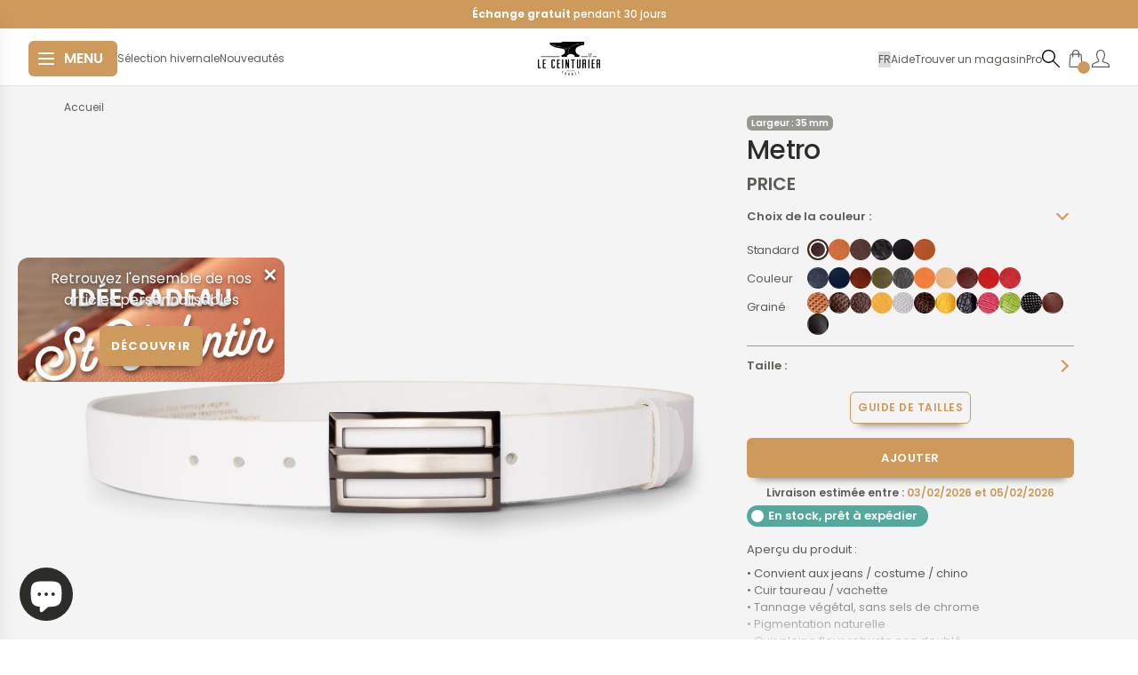

--- FILE ---
content_type: text/css
request_url: https://ceinturier.com/cdn/shop/t/123/assets/product.bundle.css?v=67413671258082075031769068295
body_size: 19809
content:
@font-face{font-display:swap;font-family:swiper-icons;font-style:normal;font-weight:400;src:url(data:application/font-woff;charset=utf-8;base64,\ [base64]//wADZ2x5ZgAAAywAAADMAAAD2MHtryVoZWFkAAABbAAAADAAAAA2E2+eoWhoZWEAAAGcAAAAHwAAACQC9gDzaG10eAAAAigAAAAZAAAArgJkABFsb2NhAAAC0AAAAFoAAABaFQAUGG1heHAAAAG8AAAAHwAAACAAcABAbmFtZQAAA/gAAAE5AAACXvFdBwlwb3N0AAAFNAAAAGIAAACE5s74hXjaY2BkYGAAYpf5Hu/j+W2+MnAzMYDAzaX6QjD6/4//Bxj5GA8AuRwMYGkAPywL13jaY2BkYGA88P8Agx4j+/8fQDYfA1AEBWgDAIB2BOoAeNpjYGRgYNBh4GdgYgABEMnIABJzYNADCQAACWgAsQB42mNgYfzCOIGBlYGB0YcxjYGBwR1Kf2WQZGhhYGBiYGVmgAFGBiQQkOaawtDAoMBQxXjg/wEGPcYDDA4wNUA2CCgwsAAAO4EL6gAAeNpj2M0gyAACqxgGNWBkZ2D4/wMA+xkDdgAAAHjaY2BgYGaAYBkGRgYQiAHyGMF8FgYHIM3DwMHABGQrMOgyWDLEM1T9/w8UBfEMgLzE////P/5//f/V/xv+r4eaAAeMbAxwIUYmIMHEgKYAYjUcsDAwsLKxc3BycfPw8jEQA/[base64]/uznmfPFBNODM2K7MTQ45YEAZqGP81AmGGcF3iPqOop0r1SPTaTbVkfUe4HXj97wYE+yNwWYxwWu4v1ugWHgo3S1XdZEVqWM7ET0cfnLGxWfkgR42o2PvWrDMBSFj/IHLaF0zKjRgdiVMwScNRAoWUoH78Y2icB/yIY09An6AH2Bdu/UB+yxopYshQiEvnvu0dURgDt8QeC8PDw7Fpji3fEA4z/PEJ6YOB5hKh4dj3EvXhxPqH/SKUY3rJ7srZ4FZnh1PMAtPhwP6fl2PMJMPDgeQ4rY8YT6Gzao0eAEA409DuggmTnFnOcSCiEiLMgxCiTI6Cq5DZUd3Qmp10vO0LaLTd2cjN4fOumlc7lUYbSQcZFkutRG7g6JKZKy0RmdLY680CDnEJ+UMkpFFe1RN7nxdVpXrC4aTtnaurOnYercZg2YVmLN/d/gczfEimrE/fs/bOuq29Zmn8tloORaXgZgGa78yO9/cnXm2BpaGvq25Dv9S4E9+5SIc9PqupJKhYFSSl47+Qcr1mYNAAAAeNptw0cKwkAAAMDZJA8Q7OUJvkLsPfZ6zFVERPy8qHh2YER+3i/BP83vIBLLySsoKimrqKqpa2hp6+jq6RsYGhmbmJqZSy0sraxtbO3sHRydnEMU4uR6yx7JJXveP7WrDycAAAAAAAH//wACeNpjYGRgYOABYhkgZgJCZgZNBkYGLQZtIJsFLMYAAAw3ALgAeNolizEKgDAQBCchRbC2sFER0YD6qVQiBCv/H9ezGI6Z5XBAw8CBK/m5iQQVauVbXLnOrMZv2oLdKFa8Pjuru2hJzGabmOSLzNMzvutpB3N42mNgZGBg4GKQYzBhYMxJLMlj4GBgAYow/P/PAJJhLM6sSoWKfWCAAwDAjgbRAAB42mNgYGBkAIIbCZo5IPrmUn0hGA0AO8EFTQAA)}:root{--swiper-theme-color: #007aff}.swiper{list-style:none;margin-left:auto;margin-right:auto;overflow:hidden;padding:0;position:relative;z-index:1}.swiper-vertical>.swiper-wrapper{-webkit-box-orient:vertical;-webkit-box-direction:normal;-ms-flex-direction:column;flex-direction:column}.swiper-wrapper{-webkit-box-sizing:content-box;box-sizing:content-box;display:-webkit-box;display:-ms-flexbox;display:flex;height:100%;position:relative;-webkit-transition-property:-webkit-transform;transition-property:-webkit-transform;-o-transition-property:transform;transition-property:transform;transition-property:transform,-webkit-transform;width:100%;z-index:1}.swiper-android .swiper-slide,.swiper-wrapper{-webkit-transform:translateZ(0);transform:translateZ(0)}.swiper-pointer-events{-ms-touch-action:pan-y;touch-action:pan-y}.swiper-pointer-events.swiper-vertical{-ms-touch-action:pan-x;touch-action:pan-x}.swiper-slide{-ms-flex-negative:0;flex-shrink:0;height:100%;position:relative;-webkit-transition-property:-webkit-transform;transition-property:-webkit-transform;-o-transition-property:transform;transition-property:transform;transition-property:transform,-webkit-transform;width:100%}.swiper-slide-invisible-blank{visibility:hidden}.swiper-autoheight,.swiper-autoheight .swiper-slide{height:auto}.swiper-autoheight .swiper-wrapper{-webkit-box-align:start;-ms-flex-align:start;align-items:flex-start;-webkit-transition-property:height,-webkit-transform;transition-property:height,-webkit-transform;-o-transition-property:transform,height;transition-property:transform,height;transition-property:transform,height,-webkit-transform}.swiper-backface-hidden .swiper-slide{-webkit-backface-visibility:hidden;backface-visibility:hidden;-webkit-transform:translateZ(0);transform:translateZ(0)}.swiper-3d,.swiper-3d.swiper-css-mode .swiper-wrapper{-webkit-perspective:1200px;perspective:1200px}.swiper-3d .swiper-cube-shadow,.swiper-3d .swiper-slide,.swiper-3d .swiper-slide-shadow,.swiper-3d .swiper-slide-shadow-bottom,.swiper-3d .swiper-slide-shadow-left,.swiper-3d .swiper-slide-shadow-right,.swiper-3d .swiper-slide-shadow-top,.swiper-3d .swiper-wrapper{-webkit-transform-style:preserve-3d;transform-style:preserve-3d}.swiper-3d .swiper-slide-shadow,.swiper-3d .swiper-slide-shadow-bottom,.swiper-3d .swiper-slide-shadow-left,.swiper-3d .swiper-slide-shadow-right,.swiper-3d .swiper-slide-shadow-top{height:100%;left:0;pointer-events:none;position:absolute;top:0;width:100%;z-index:10}.swiper-3d .swiper-slide-shadow{background:#00000026}.swiper-3d .swiper-slide-shadow-left{background-image:-webkit-gradient(linear,right top,left top,from(rgba(0,0,0,.5)),to(transparent));background-image:-o-linear-gradient(right,rgba(0,0,0,.5),transparent);background-image:linear-gradient(270deg,rgba(0,0,0,.5),transparent)}.swiper-3d .swiper-slide-shadow-right{background-image:-webkit-gradient(linear,left top,right top,from(rgba(0,0,0,.5)),to(transparent));background-image:-o-linear-gradient(left,rgba(0,0,0,.5),transparent);background-image:linear-gradient(90deg,rgba(0,0,0,.5),transparent)}.swiper-3d .swiper-slide-shadow-top{background-image:-webkit-gradient(linear,left bottom,left top,from(rgba(0,0,0,.5)),to(transparent));background-image:-o-linear-gradient(bottom,rgba(0,0,0,.5),transparent);background-image:linear-gradient(0deg,rgba(0,0,0,.5),transparent)}.swiper-3d .swiper-slide-shadow-bottom{background-image:-webkit-gradient(linear,left top,left bottom,from(rgba(0,0,0,.5)),to(transparent));background-image:-o-linear-gradient(top,rgba(0,0,0,.5),transparent);background-image:linear-gradient(180deg,rgba(0,0,0,.5),transparent)}.swiper-css-mode>.swiper-wrapper{-ms-overflow-style:none;overflow:auto;scrollbar-width:none}.swiper-css-mode>.swiper-wrapper::-webkit-scrollbar{display:none}.swiper-css-mode>.swiper-wrapper>.swiper-slide{scroll-snap-align:start start}.swiper-horizontal.swiper-css-mode>.swiper-wrapper{scroll-snap-type:x mandatory}.swiper-vertical.swiper-css-mode>.swiper-wrapper{scroll-snap-type:y mandatory}.swiper-centered>.swiper-wrapper:before{-ms-flex-negative:0;-webkit-box-ordinal-group:10000;-ms-flex-order:9999;content:"";flex-shrink:0;order:9999}.swiper-centered.swiper-horizontal>.swiper-wrapper>.swiper-slide:first-child{-webkit-margin-start:var(--swiper-centered-offset-before);margin-inline-start:var(--swiper-centered-offset-before)}.swiper-centered.swiper-horizontal>.swiper-wrapper:before{height:100%;min-height:1px;width:var(--swiper-centered-offset-after)}.swiper-centered.swiper-vertical>.swiper-wrapper>.swiper-slide:first-child{-webkit-margin-before:var(--swiper-centered-offset-before);margin-block-start:var(--swiper-centered-offset-before)}.swiper-centered.swiper-vertical>.swiper-wrapper:before{height:var(--swiper-centered-offset-after);min-width:1px;width:100%}.swiper-centered>.swiper-wrapper>.swiper-slide{scroll-snap-align:center center;scroll-snap-stop:always}:root{--swiper-navigation-size: 44px}.swiper-button-next,.swiper-button-prev{-webkit-box-align:center;-ms-flex-align:center;-webkit-box-pack:center;-ms-flex-pack:center;align-items:center;color:var(--swiper-navigation-color, var(--swiper-theme-color));cursor:pointer;display:-webkit-box;display:-ms-flexbox;display:flex;height:var(--swiper-navigation-size);justify-content:center;margin-top:calc(0px - var(--swiper-navigation-size) / 2);position:absolute;top:50%;width:calc(var(--swiper-navigation-size) / 44 * 27);z-index:10}.swiper-button-next.swiper-button-disabled,.swiper-button-prev.swiper-button-disabled{cursor:auto;opacity:.35;pointer-events:none}.swiper-button-next.swiper-button-hidden,.swiper-button-prev.swiper-button-hidden{cursor:auto;opacity:0;pointer-events:none}.swiper-navigation-disabled .swiper-button-next,.swiper-navigation-disabled .swiper-button-prev{display:none!important}.swiper-button-next:after,.swiper-button-prev:after{font-family:swiper-icons;font-size:var(--swiper-navigation-size);font-variant:normal;letter-spacing:0;line-height:1;text-transform:none!important}.swiper-button-prev,.swiper-rtl .swiper-button-next{left:10px;right:auto}.swiper-button-prev:after,.swiper-rtl .swiper-button-next:after{content:"prev"}.swiper-button-next,.swiper-rtl .swiper-button-prev{left:auto;right:10px}.swiper-button-next:after,.swiper-rtl .swiper-button-prev:after{content:"next"}.swiper-button-lock{display:none}.swiper-zoom-container{-webkit-box-pack:center;-ms-flex-pack:center;-webkit-box-align:center;-ms-flex-align:center;align-items:center;display:-webkit-box;display:-ms-flexbox;display:flex;height:100%;justify-content:center;text-align:center;width:100%}.swiper-zoom-container>canvas,.swiper-zoom-container>img,.swiper-zoom-container>svg{max-height:100%;max-width:100%;-o-object-fit:contain;object-fit:contain}.swiper-slide-zoomed{cursor:move}.swiper-pagination{position:absolute;text-align:center;-webkit-transform:translateZ(0);transform:translateZ(0);-webkit-transition:opacity .3s;-o-transition:opacity .3s;transition:opacity .3s;z-index:10}.swiper-pagination.swiper-pagination-hidden{opacity:0}.swiper-pagination-disabled>.swiper-pagination,.swiper-pagination.swiper-pagination-disabled{display:none!important}.swiper-horizontal>.swiper-pagination-bullets,.swiper-pagination-bullets.swiper-pagination-horizontal,.swiper-pagination-custom,.swiper-pagination-fraction{bottom:10px;left:0;width:100%}.swiper-pagination-bullets-dynamic{font-size:0;overflow:hidden}.swiper-pagination-bullets-dynamic .swiper-pagination-bullet{position:relative;-webkit-transform:scale(.33);transform:scale(.33)}.swiper-pagination-bullets-dynamic .swiper-pagination-bullet-active,.swiper-pagination-bullets-dynamic .swiper-pagination-bullet-active-main{-webkit-transform:scale(1);transform:scale(1)}.swiper-pagination-bullets-dynamic .swiper-pagination-bullet-active-prev{-webkit-transform:scale(.66);transform:scale(.66)}.swiper-pagination-bullets-dynamic .swiper-pagination-bullet-active-prev-prev{-webkit-transform:scale(.33);transform:scale(.33)}.swiper-pagination-bullets-dynamic .swiper-pagination-bullet-active-next{-webkit-transform:scale(.66);transform:scale(.66)}.swiper-pagination-bullets-dynamic .swiper-pagination-bullet-active-next-next{-webkit-transform:scale(.33);transform:scale(.33)}.swiper-pagination-bullet{background:var(--swiper-pagination-bullet-inactive-color, #000);border-radius:50%;display:inline-block;height:var( --swiper-pagination-bullet-height, var(--swiper-pagination-bullet-size, 8px) );opacity:var(--swiper-pagination-bullet-inactive-opacity, .2);width:var( --swiper-pagination-bullet-width, var(--swiper-pagination-bullet-size, 8px) )}button.swiper-pagination-bullet{-webkit-appearance:none;-moz-appearance:none;appearance:none;border:none;-webkit-box-shadow:none;box-shadow:none;margin:0;padding:0}.swiper-pagination-clickable .swiper-pagination-bullet{cursor:pointer}.swiper-pagination-bullet:only-child{display:none!important}.swiper-pagination-bullet-active{background:var(--swiper-pagination-color, var(--swiper-theme-color));opacity:var(--swiper-pagination-bullet-opacity, 1)}.swiper-pagination-vertical.swiper-pagination-bullets,.swiper-vertical>.swiper-pagination-bullets{right:10px;top:50%;-webkit-transform:translate3d(0,-50%,0);transform:translate3d(0,-50%,0)}.swiper-pagination-vertical.swiper-pagination-bullets .swiper-pagination-bullet,.swiper-vertical>.swiper-pagination-bullets .swiper-pagination-bullet{display:block;margin:var(--swiper-pagination-bullet-vertical-gap, 6px) 0}.swiper-pagination-vertical.swiper-pagination-bullets.swiper-pagination-bullets-dynamic,.swiper-vertical>.swiper-pagination-bullets.swiper-pagination-bullets-dynamic{top:50%;-webkit-transform:translateY(-50%);transform:translateY(-50%);width:8px}.swiper-pagination-vertical.swiper-pagination-bullets.swiper-pagination-bullets-dynamic .swiper-pagination-bullet,.swiper-vertical>.swiper-pagination-bullets.swiper-pagination-bullets-dynamic .swiper-pagination-bullet{display:inline-block;-webkit-transition:transform .2s,top .2s;-o-transition:transform .2s,top .2s;transition:transform .2s,top .2s}.swiper-horizontal>.swiper-pagination-bullets .swiper-pagination-bullet,.swiper-pagination-horizontal.swiper-pagination-bullets .swiper-pagination-bullet{margin:0 var(--swiper-pagination-bullet-horizontal-gap, 4px)}.swiper-horizontal>.swiper-pagination-bullets.swiper-pagination-bullets-dynamic,.swiper-pagination-horizontal.swiper-pagination-bullets.swiper-pagination-bullets-dynamic{left:50%;-webkit-transform:translateX(-50%);transform:translate(-50%);white-space:nowrap}.swiper-horizontal>.swiper-pagination-bullets.swiper-pagination-bullets-dynamic .swiper-pagination-bullet,.swiper-pagination-horizontal.swiper-pagination-bullets.swiper-pagination-bullets-dynamic .swiper-pagination-bullet{-webkit-transition:transform .2s,left .2s;-o-transition:transform .2s,left .2s;transition:transform .2s,left .2s}.swiper-horizontal.swiper-rtl>.swiper-pagination-bullets-dynamic .swiper-pagination-bullet{-webkit-transition:transform .2s,right .2s;-o-transition:transform .2s,right .2s;transition:transform .2s,right .2s}.swiper-pagination-progressbar{background:#00000040;position:absolute}.swiper-pagination-progressbar .swiper-pagination-progressbar-fill{background:var(--swiper-pagination-color, var(--swiper-theme-color));height:100%;left:0;position:absolute;top:0;-webkit-transform:scale(0);transform:scale(0);-webkit-transform-origin:left top;transform-origin:left top;width:100%}.swiper-rtl .swiper-pagination-progressbar .swiper-pagination-progressbar-fill{-webkit-transform-origin:right top;transform-origin:right top}.swiper-horizontal>.swiper-pagination-progressbar,.swiper-pagination-progressbar.swiper-pagination-horizontal,.swiper-pagination-progressbar.swiper-pagination-vertical.swiper-pagination-progressbar-opposite,.swiper-vertical>.swiper-pagination-progressbar.swiper-pagination-progressbar-opposite{height:4px;left:0;top:0;width:100%}.swiper-horizontal>.swiper-pagination-progressbar.swiper-pagination-progressbar-opposite,.swiper-pagination-progressbar.swiper-pagination-horizontal.swiper-pagination-progressbar-opposite,.swiper-pagination-progressbar.swiper-pagination-vertical,.swiper-vertical>.swiper-pagination-progressbar{height:100%;left:0;top:0;width:4px}.swiper-pagination-lock{display:none}*,:after,:before{border:0 solid #e5e7eb;-webkit-box-sizing:border-box;box-sizing:border-box}:after,:before{--tw-content: ""}html{-webkit-text-size-adjust:100%;-webkit-font-feature-settings:normal;font-feature-settings:normal;font-family:ui-sans-serif,system-ui,-apple-system,BlinkMacSystemFont,Segoe UI,Roboto,Helvetica Neue,Arial,Noto Sans,sans-serif,Apple Color Emoji,Segoe UI Emoji,Segoe UI Symbol,Noto Color Emoji;font-variation-settings:normal;line-height:1.5;-moz-tab-size:4;-o-tab-size:4;tab-size:4}body{line-height:inherit;margin:0}hr{border-top-width:1px;color:inherit;height:0}abbr:where([title]){-webkit-text-decoration:underline dotted;text-decoration:underline dotted}h1,h2,h3,h4,h5,h6{font-size:inherit;font-weight:inherit}a{color:inherit;text-decoration:inherit}b,strong{font-weight:bolder}code,kbd,pre,samp{font-family:ui-monospace,SFMono-Regular,Menlo,Monaco,Consolas,Liberation Mono,Courier New,monospace;font-size:1em}small{font-size:80%}sub,sup{font-size:75%;line-height:0;position:relative;vertical-align:baseline}sub{bottom:-.25em}sup{top:-.5em}table{border-collapse:collapse;border-color:inherit;text-indent:0}button,input,optgroup,select,textarea{color:inherit;font-family:inherit;font-size:100%;font-weight:inherit;line-height:inherit;margin:0;padding:0}button,select{text-transform:none}[type=button],[type=reset],[type=submit],button{-webkit-appearance:button;background-color:transparent;background-image:none}:-moz-focusring{outline:auto}:-moz-ui-invalid{box-shadow:none}progress{vertical-align:baseline}::-webkit-inner-spin-button,::-webkit-outer-spin-button{height:auto}[type=search]{-webkit-appearance:textfield;outline-offset:-2px}::-webkit-search-decoration{-webkit-appearance:none}::-webkit-file-upload-button{-webkit-appearance:button;font:inherit}summary{display:list-item}blockquote,dd,dl,figure,h1,h2,h3,h4,h5,h6,hr,p,pre{margin:0}fieldset{margin:0}fieldset,legend{padding:0}menu,ol,ul{list-style:none;margin:0;padding:0}textarea{resize:vertical}input::-webkit-input-placeholder,textarea::-webkit-input-placeholder{color:#9ca3af;opacity:1}input::-moz-placeholder,textarea::-moz-placeholder{color:#9ca3af;opacity:1}input::-ms-input-placeholder,textarea::-ms-input-placeholder{color:#9ca3af;opacity:1}input::placeholder,textarea::placeholder{color:#9ca3af;opacity:1}[role=button],button{cursor:pointer}:disabled{cursor:default}audio,canvas,embed,iframe,img,object,svg,video{display:block;vertical-align:middle}img,video{height:auto;max-width:100%}[hidden]{display:none}.h1{font-size:2.25rem}@media (min-width: 768px){.h1{font-size:2.25rem}}.h2{font-size:1.875rem}@media (min-width: 768px){.h2{font-size:1.875rem}}.h3{font-size:1.5rem}@media (min-width: 768px){.h3{font-size:1.5rem}}.h4{font-size:1.25rem}@media (min-width: 768px){.h4{font-size:1.25rem}}.h5{font-size:1rem}@media (min-width: 768px){.h5{font-size:1.125rem}}.h6{font-size:13px}@media (min-width: 768px){.h6{font-size:1rem}}*,:after,:before{--tw-border-spacing-x: 0;--tw-border-spacing-y: 0;--tw-translate-x: 0;--tw-translate-y: 0;--tw-rotate: 0;--tw-skew-x: 0;--tw-skew-y: 0;--tw-scale-x: 1;--tw-scale-y: 1;--tw-pan-x: ;--tw-pan-y: ;--tw-pinch-zoom: ;--tw-scroll-snap-strictness: proximity;--tw-ordinal: ;--tw-slashed-zero: ;--tw-numeric-figure: ;--tw-numeric-spacing: ;--tw-numeric-fraction: ;--tw-ring-inset: ;--tw-ring-offset-width: 0px;--tw-ring-offset-color: #fff;--tw-ring-color: rgba(59, 130, 246, .5);--tw-ring-offset-shadow: 0 0 #0000;--tw-ring-shadow: 0 0 #0000;--tw-shadow: 0 0 #0000;--tw-shadow-colored: 0 0 #0000;--tw-blur: ;--tw-brightness: ;--tw-contrast: ;--tw-grayscale: ;--tw-hue-rotate: ;--tw-invert: ;--tw-saturate: ;--tw-sepia: ;--tw-drop-shadow: ;--tw-backdrop-blur: ;--tw-backdrop-brightness: ;--tw-backdrop-contrast: ;--tw-backdrop-grayscale: ;--tw-backdrop-hue-rotate: ;--tw-backdrop-invert: ;--tw-backdrop-opacity: ;--tw-backdrop-saturate: ;--tw-backdrop-sepia: }::-webkit-backdrop{--tw-border-spacing-x: 0;--tw-border-spacing-y: 0;--tw-translate-x: 0;--tw-translate-y: 0;--tw-rotate: 0;--tw-skew-x: 0;--tw-skew-y: 0;--tw-scale-x: 1;--tw-scale-y: 1;--tw-pan-x: ;--tw-pan-y: ;--tw-pinch-zoom: ;--tw-scroll-snap-strictness: proximity;--tw-ordinal: ;--tw-slashed-zero: ;--tw-numeric-figure: ;--tw-numeric-spacing: ;--tw-numeric-fraction: ;--tw-ring-inset: ;--tw-ring-offset-width: 0px;--tw-ring-offset-color: #fff;--tw-ring-color: rgba(59, 130, 246, .5);--tw-ring-offset-shadow: 0 0 #0000;--tw-ring-shadow: 0 0 #0000;--tw-shadow: 0 0 #0000;--tw-shadow-colored: 0 0 #0000;--tw-blur: ;--tw-brightness: ;--tw-contrast: ;--tw-grayscale: ;--tw-hue-rotate: ;--tw-invert: ;--tw-saturate: ;--tw-sepia: ;--tw-drop-shadow: ;--tw-backdrop-blur: ;--tw-backdrop-brightness: ;--tw-backdrop-contrast: ;--tw-backdrop-grayscale: ;--tw-backdrop-hue-rotate: ;--tw-backdrop-invert: ;--tw-backdrop-opacity: ;--tw-backdrop-saturate: ;--tw-backdrop-sepia: }::backdrop{--tw-border-spacing-x: 0;--tw-border-spacing-y: 0;--tw-translate-x: 0;--tw-translate-y: 0;--tw-rotate: 0;--tw-skew-x: 0;--tw-skew-y: 0;--tw-scale-x: 1;--tw-scale-y: 1;--tw-pan-x: ;--tw-pan-y: ;--tw-pinch-zoom: ;--tw-scroll-snap-strictness: proximity;--tw-ordinal: ;--tw-slashed-zero: ;--tw-numeric-figure: ;--tw-numeric-spacing: ;--tw-numeric-fraction: ;--tw-ring-inset: ;--tw-ring-offset-width: 0px;--tw-ring-offset-color: #fff;--tw-ring-color: rgba(59, 130, 246, .5);--tw-ring-offset-shadow: 0 0 #0000;--tw-ring-shadow: 0 0 #0000;--tw-shadow: 0 0 #0000;--tw-shadow-colored: 0 0 #0000;--tw-blur: ;--tw-brightness: ;--tw-contrast: ;--tw-grayscale: ;--tw-hue-rotate: ;--tw-invert: ;--tw-saturate: ;--tw-sepia: ;--tw-drop-shadow: ;--tw-backdrop-blur: ;--tw-backdrop-brightness: ;--tw-backdrop-contrast: ;--tw-backdrop-grayscale: ;--tw-backdrop-hue-rotate: ;--tw-backdrop-invert: ;--tw-backdrop-opacity: ;--tw-backdrop-saturate: ;--tw-backdrop-sepia: }.container{width:100%}@media (min-width: 640px){.container{max-width:640px}}@media (min-width: 768px){.container{max-width:768px}}@media (min-width: 1024px){.container{max-width:1024px}}@media (min-width: 1280px){.container{max-width:1280px}}@media (min-width: 1536px){.container{max-width:1536px}}.container{margin:auto;max-width:100%;padding:0 1rem}@media (min-width: 640px){.container{max-width:740px;padding:0 1rem}}@media (min-width: 768px){.container{max-width:868px}}@media (min-width: 1024px){.container{max-width:1142px;padding:0 2rem}}@media (min-width: 1280px){.container{max-width:1380px}}@media (min-width: 1536px){.container{max-width:1636px}}.container-small{margin:auto;max-width:100%;padding:0 1rem}@media (min-width: 640px){.container-small{max-width:440px;padding:0 1rem}}@media (min-width: 768px){.container-small{max-width:568px}}@media (min-width: 1024px){.container-small{max-width:842px;padding:0 2rem}}@media (min-width: 1280px){.container-small{max-width:1080px}}@media (min-width: 1536px){.container-small{max-width:1336px}}.container-full{margin:auto;max-width:100%;padding:0 1rem}.btn{-webkit-appearance:none;-moz-appearance:none;appearance:none;-webkit-box-shadow:0 27px 15px -30px rgba(0,0,0,.3),0 11px 9px -10px rgba(0,0,0,.5);box-shadow:0 27px 15px -30px #0000004d,0 11px 9px -10px #00000080;letter-spacing:.5px;-webkit-transition:background-color .2s ease,-webkit-box-shadow .2s ease;transition:background-color .2s ease,-webkit-box-shadow .2s ease;-o-transition:background-color .2s ease,box-shadow .2s ease;transition:background-color .2s ease,box-shadow .2s ease;transition:background-color .2s ease,box-shadow .2s ease,-webkit-box-shadow .2s ease}.btn:hover{-webkit-box-shadow:0 20px 10px -35px rgba(0,0,0,.3),0 4px 9px -5px rgba(0,0,0,.5);box-shadow:0 20px 10px -35px #0000004d,0 4px 9px -5px #00000080}.btn{--tw-text-opacity: 1;border-color:transparent;border-radius:.375rem;border-width:1px;color:rgb(255 255 255 / var(--tw-text-opacity));cursor:pointer;font-size:13px;font-weight:600;padding:.75rem 1rem;text-align:center}.btn:focus{outline:2px solid transparent;outline-offset:2px}@media (min-width: 768px){.btn{padding-left:.75rem;padding-right:.75rem}}.btn-shadow{-webkit-box-shadow:0 27px 15px -30px rgba(0,0,0,.3),0 11px 9px -10px rgba(0,0,0,.5);box-shadow:0 27px 15px -30px #0000004d,0 11px 9px -10px #00000080;-webkit-transition:background-color .2s ease,-webkit-box-shadow .2s ease;transition:background-color .2s ease,-webkit-box-shadow .2s ease;-o-transition:background-color .2s ease,box-shadow .2s ease;transition:background-color .2s ease,box-shadow .2s ease;transition:background-color .2s ease,box-shadow .2s ease,-webkit-box-shadow .2s ease}.btn-shadow:hover{-webkit-box-shadow:0 20px 10px -35px rgba(0,0,0,.3),0 4px 9px -5px rgba(0,0,0,.5);box-shadow:0 20px 10px -35px #0000004d,0 4px 9px -5px #00000080}.btn-small{font-size:.75rem;padding:.5rem .75rem}@media (min-width: 768px){.btn-small{padding-left:.5rem;padding-right:.5rem}}.btn-xsmall{font-size:.65rem;padding:.25rem .5rem}@media (min-width: 768px){.btn-xsmall{padding-left:.25rem;padding-right:.25rem}}.btn-white{--tw-bg-opacity: 1;--tw-text-opacity: 1;background-color:rgb(255 255 255 / var(--tw-bg-opacity));color:rgb(206 154 91 / var(--tw-text-opacity))}.btn-primary{background-color:rgb(206 154 91 / var(--tw-bg-opacity))}.btn-primary,.btn-secondary{--tw-bg-opacity: 1;--tw-text-opacity: 1;color:rgb(255 255 255 / var(--tw-text-opacity))}.btn-secondary{background-color:rgb(152 152 146 / var(--tw-bg-opacity))}.btn-transparent-white{border-color:rgb(255 255 255 / var(--tw-border-opacity));color:rgb(255 255 255 / var(--tw-text-opacity))}.btn-transparent-primary,.btn-transparent-white{--tw-border-opacity: 1;--tw-text-opacity: 1;background-color:transparent}.btn-transparent-primary{border-color:rgb(206 154 91 / var(--tw-border-opacity));color:rgb(206 154 91 / var(--tw-text-opacity))}.btn-transparent-secondary{--tw-border-opacity: 1;--tw-text-opacity: 1;background-color:transparent;border-color:rgb(93 93 87 / var(--tw-border-opacity));color:rgb(93 93 87 / var(--tw-text-opacity))}.btn-outline-primary{border-color:rgb(206 154 91 / var(--tw-border-opacity));color:rgb(206 154 91 / var(--tw-text-opacity))}.btn-outline-primary,.btn-outline-secondary{--tw-border-opacity: 1;--tw-bg-opacity: 1;--tw-text-opacity: 1;background-color:rgb(255 255 255 / var(--tw-bg-opacity))}.btn-outline-secondary{border-color:rgb(152 152 146 / var(--tw-border-opacity));color:rgb(152 152 146 / var(--tw-text-opacity))}.btn-white:hover{border-color:transparent}.btn-primary:hover,.btn-white:hover{background-color:rgb(199 147 95 / var(--tw-bg-opacity))}.btn-primary:hover,.btn-secondary:hover,.btn-white:hover{--tw-bg-opacity: 1;--tw-text-opacity: 1;color:rgb(255 255 255 / var(--tw-text-opacity))}.btn-secondary:hover{background-color:rgb(93 93 87 / var(--tw-bg-opacity))}.btn-transparent-primary:hover{background-color:rgb(206 154 91 / var(--tw-bg-opacity))}.btn-transparent-primary:hover,.btn-transparent-primary:hover:hover{--tw-bg-opacity: 1;--tw-text-opacity: 1;color:rgb(255 255 255 / var(--tw-text-opacity))}.btn-transparent-primary:hover:hover{background-color:rgb(199 147 95 / var(--tw-bg-opacity))}.btn-transparent-secondary:hover{background-color:rgb(152 152 146 / var(--tw-bg-opacity))}.btn-transparent-secondary:hover,.btn-transparent-secondary:hover:hover{--tw-bg-opacity: 1;--tw-text-opacity: 1;color:rgb(255 255 255 / var(--tw-text-opacity))}.btn-transparent-secondary:hover:hover{background-color:rgb(93 93 87 / var(--tw-bg-opacity))}.btn-transparent-white:hover{--tw-bg-opacity: 1;--tw-text-opacity: 1;background-color:rgb(255 255 255 / var(--tw-bg-opacity));color:rgb(206 154 91 / var(--tw-text-opacity))}.btn-transparent-white:hover:hover{background-color:rgb(199 147 95 / var(--tw-bg-opacity));border-color:transparent}.btn-outline-primary:hover,.btn-transparent-white:hover:hover{--tw-bg-opacity: 1;--tw-text-opacity: 1;color:rgb(255 255 255 / var(--tw-text-opacity))}.btn-outline-primary:hover{background-color:rgb(206 154 91 / var(--tw-bg-opacity))}.btn-outline-primary:hover:hover{--tw-bg-opacity: 1;--tw-text-opacity: 1;background-color:rgb(199 147 95 / var(--tw-bg-opacity));color:rgb(255 255 255 / var(--tw-text-opacity))}.btn-outline-primary:hover i{--tw-border-opacity: 1;--tw-text-opacity: 1;border-color:rgb(255 255 255 / var(--tw-border-opacity));color:rgb(255 255 255 / var(--tw-text-opacity))}.btn-outline-secondary:hover{background-color:rgb(152 152 146 / var(--tw-bg-opacity))}.btn-outline-secondary:hover,.btn-outline-secondary:hover:hover{--tw-bg-opacity: 1;--tw-text-opacity: 1;color:rgb(255 255 255 / var(--tw-text-opacity))}.btn-outline-secondary:hover:hover{background-color:rgb(93 93 87 / var(--tw-bg-opacity))}.sr-only{clip:rect(0,0,0,0);border-width:0;height:1px;margin:-1px;overflow:hidden;padding:0;position:absolute;white-space:nowrap;width:1px}.pointer-events-none{pointer-events:none}.visible{visibility:visible}.invisible{visibility:hidden}.static{position:static}.fixed{position:fixed}.absolute{position:absolute}.relative{position:relative}.inset-0{top:0;right:0;bottom:0;left:0}.inset-x-0{left:0;right:0}.-left-8{left:-2rem}.-right-full{right:-100%}.bottom-0{bottom:0}.bottom-2{bottom:.5rem}.bottom-\[1px\]{bottom:1px}.left-0{left:0}.left-1\/2{left:50%}.left-6{left:1.5rem}.right-0{right:0}.right-1{right:.25rem}.right-1\.5{right:.375rem}.right-4{right:1rem}.right-\[2px\]{right:2px}.top-0{top:0}.top-1\/2{top:50%}.top-4{top:1rem}.top-full{top:100%}.-z-10{z-index:-10}.z-10{z-index:10}.z-20{z-index:20}.z-30{z-index:30}.z-40{z-index:40}.z-50{z-index:50}.z-\[1\]{z-index:1}.order-1{-webkit-box-ordinal-group:2;-ms-flex-order:1;order:1}.order-2{-webkit-box-ordinal-group:3;-ms-flex-order:2;order:2}.order-first{-webkit-box-ordinal-group:-9998;-ms-flex-order:-9999;order:-9999}.order-last{-webkit-box-ordinal-group:10000;-ms-flex-order:9999;order:9999}.col-span-1{grid-column:span 1 / span 1}.col-span-2{grid-column:span 2 / span 2}.col-span-3{grid-column:span 3 / span 3}.col-span-4{grid-column:span 4 / span 4}.col-span-5{grid-column:span 5 / span 5}.col-span-6{grid-column:span 6 / span 6}.col-span-7{grid-column:span 7 / span 7}.col-span-8{grid-column:span 8 / span 8}.col-span-9{grid-column:span 9 / span 9}.col-span-10{grid-column:span 10 / span 10}.col-span-full{grid-column:1/-1}.-m-2{margin:-.5rem}.\!my-12{margin-bottom:3rem!important;margin-top:3rem!important}.\!my-8{margin-bottom:2rem!important;margin-top:2rem!important}.mx-4{margin-left:1rem;margin-right:1rem}.mx-auto{margin-left:auto;margin-right:auto}.my-1{margin-bottom:.25rem;margin-top:.25rem}.my-10{margin-bottom:2.5rem;margin-top:2.5rem}.my-12{margin-bottom:3rem;margin-top:3rem}.my-2{margin-bottom:.5rem;margin-top:.5rem}.my-4{margin-bottom:1rem;margin-top:1rem}.my-5{margin-bottom:1.25rem;margin-top:1.25rem}.my-8{margin-bottom:2rem;margin-top:2rem}.-mb-0{margin-bottom:0}.-mb-0\.5{margin-bottom:-.125rem}.-mb-1{margin-bottom:-.25rem}.-mb-1\.5{margin-bottom:-.375rem}.-mb-10{margin-bottom:-2.5rem}.-mb-11{margin-bottom:-2.75rem}.-mb-12{margin-bottom:-3rem}.-mb-14{margin-bottom:-3.5rem}.-mb-16{margin-bottom:-4rem}.-mb-2{margin-bottom:-.5rem}.-mb-2\.5{margin-bottom:-.625rem}.-mb-20{margin-bottom:-5rem}.-mb-24{margin-bottom:-6rem}.-mb-28{margin-bottom:-7rem}.-mb-3{margin-bottom:-.75rem}.-mb-3\.5{margin-bottom:-.875rem}.-mb-32{margin-bottom:-8rem}.-mb-36{margin-bottom:-9rem}.-mb-4{margin-bottom:-1rem}.-mb-40{margin-bottom:-10rem}.-mb-44{margin-bottom:-11rem}.-mb-48{margin-bottom:-12rem}.-mb-5{margin-bottom:-1.25rem}.-mb-52{margin-bottom:-13rem}.-mb-56{margin-bottom:-14rem}.-mb-6{margin-bottom:-1.5rem}.-mb-60{margin-bottom:-15rem}.-mb-64{margin-bottom:-16rem}.-mb-7{margin-bottom:-1.75rem}.-mb-72{margin-bottom:-18rem}.-mb-8{margin-bottom:-2rem}.-mb-80{margin-bottom:-20rem}.-mb-9{margin-bottom:-2.25rem}.-mb-96{margin-bottom:-24rem}.-mb-\[3px\]{margin-bottom:-3px}.-mb-px{margin-bottom:-1px}.-mt-0{margin-top:0}.-mt-0\.5{margin-top:-.125rem}.-mt-1{margin-top:-.25rem}.-mt-1\.5{margin-top:-.375rem}.-mt-10{margin-top:-2.5rem}.-mt-11{margin-top:-2.75rem}.-mt-12{margin-top:-3rem}.-mt-14{margin-top:-3.5rem}.-mt-16{margin-top:-4rem}.-mt-2{margin-top:-.5rem}.-mt-2\.5{margin-top:-.625rem}.-mt-20{margin-top:-5rem}.-mt-24{margin-top:-6rem}.-mt-28{margin-top:-7rem}.-mt-3{margin-top:-.75rem}.-mt-3\.5{margin-top:-.875rem}.-mt-32{margin-top:-8rem}.-mt-36{margin-top:-9rem}.-mt-4{margin-top:-1rem}.-mt-40{margin-top:-10rem}.-mt-44{margin-top:-11rem}.-mt-48{margin-top:-12rem}.-mt-5{margin-top:-1.25rem}.-mt-52{margin-top:-13rem}.-mt-56{margin-top:-14rem}.-mt-6{margin-top:-1.5rem}.-mt-60{margin-top:-15rem}.-mt-64{margin-top:-16rem}.-mt-7{margin-top:-1.75rem}.-mt-72{margin-top:-18rem}.-mt-8{margin-top:-2rem}.-mt-80{margin-top:-20rem}.-mt-9{margin-top:-2.25rem}.-mt-96{margin-top:-24rem}.-mt-px{margin-top:-1px}.mb-0{margin-bottom:0}.mb-0\.5{margin-bottom:.125rem}.mb-1{margin-bottom:.25rem}.mb-1\.5{margin-bottom:.375rem}.mb-10{margin-bottom:2.5rem}.mb-11{margin-bottom:2.75rem}.mb-12{margin-bottom:3rem}.mb-14{margin-bottom:3.5rem}.mb-16{margin-bottom:4rem}.mb-2{margin-bottom:.5rem}.mb-2\.5{margin-bottom:.625rem}.mb-20{margin-bottom:5rem}.mb-24{margin-bottom:6rem}.mb-28{margin-bottom:7rem}.mb-3{margin-bottom:.75rem}.mb-3\.5{margin-bottom:.875rem}.mb-32{margin-bottom:8rem}.mb-36{margin-bottom:9rem}.mb-4{margin-bottom:1rem}.mb-40{margin-bottom:10rem}.mb-44{margin-bottom:11rem}.mb-48{margin-bottom:12rem}.mb-5{margin-bottom:1.25rem}.mb-52{margin-bottom:13rem}.mb-56{margin-bottom:14rem}.mb-6{margin-bottom:1.5rem}.mb-60{margin-bottom:15rem}.mb-64{margin-bottom:16rem}.mb-7{margin-bottom:1.75rem}.mb-72{margin-bottom:18rem}.mb-8{margin-bottom:2rem}.mb-80{margin-bottom:20rem}.mb-9{margin-bottom:2.25rem}.mb-96{margin-bottom:24rem}.mb-auto{margin-bottom:auto}.mb-px{margin-bottom:1px}.ml-1{margin-left:.25rem}.ml-4{margin-left:1rem}.mr-auto{margin-right:auto}.mt-0{margin-top:0}.mt-0\.5{margin-top:.125rem}.mt-1{margin-top:.25rem}.mt-1\.5{margin-top:.375rem}.mt-10{margin-top:2.5rem}.mt-11{margin-top:2.75rem}.mt-12{margin-top:3rem}.mt-14{margin-top:3.5rem}.mt-16{margin-top:4rem}.mt-2{margin-top:.5rem}.mt-2\.5{margin-top:.625rem}.mt-20{margin-top:5rem}.mt-24{margin-top:6rem}.mt-28{margin-top:7rem}.mt-3{margin-top:.75rem}.mt-3\.5{margin-top:.875rem}.mt-32{margin-top:8rem}.mt-36{margin-top:9rem}.mt-4{margin-top:1rem}.mt-40{margin-top:10rem}.mt-44{margin-top:11rem}.mt-48{margin-top:12rem}.mt-5{margin-top:1.25rem}.mt-52{margin-top:13rem}.mt-56{margin-top:14rem}.mt-6{margin-top:1.5rem}.mt-60{margin-top:15rem}.mt-64{margin-top:16rem}.mt-7{margin-top:1.75rem}.mt-72{margin-top:18rem}.mt-8{margin-top:2rem}.mt-80{margin-top:20rem}.mt-9{margin-top:2.25rem}.mt-96{margin-top:24rem}.mt-auto{margin-top:auto}.mt-px{margin-top:1px}.\!block{display:block!important}.block{display:block}.inline-block{display:inline-block}.inline{display:inline}.\!flex{display:-webkit-box!important;display:-ms-flexbox!important;display:flex!important}.flex{display:-webkit-box;display:-ms-flexbox;display:flex}.inline-flex{display:-webkit-inline-box;display:-ms-inline-flexbox;display:inline-flex}.table{display:table}.inline-table{display:inline-table}.flow-root{display:flow-root}.grid{display:grid}.\!hidden{display:none!important}.hidden{display:none}.aspect-\[1\/1\]{aspect-ratio:1/1}.aspect-\[16\/9\]{aspect-ratio:16/9}.aspect-\[2\/1\]{aspect-ratio:2/1}.aspect-\[21\/8\]{aspect-ratio:21/8}.aspect-\[21\/9\]{aspect-ratio:21/9}.aspect-\[3\/1\]{aspect-ratio:3/1}.aspect-\[3\/2\]{aspect-ratio:3/2}.aspect-\[3\/4\]{aspect-ratio:3/4}.aspect-\[32\/9\]{aspect-ratio:32/9}.aspect-\[4\/1\]{aspect-ratio:4/1}.aspect-\[4\/3\]{aspect-ratio:4/3}.aspect-\[5\/1\]{aspect-ratio:5/1}.aspect-\[5\/2\]{aspect-ratio:5/2}.aspect-\[5\/7\]{aspect-ratio:5/7}.aspect-\[6\/1\]{aspect-ratio:6/1}.aspect-\[7\/1\]{aspect-ratio:7/1}.aspect-\[7\/4\]{aspect-ratio:7/4}.aspect-\[8\/1\]{aspect-ratio:8/1}.aspect-\[9\/1\]{aspect-ratio:9/1}.aspect-auto{aspect-ratio:auto}.aspect-square{aspect-ratio:1/1}.h-16{height:4rem}.h-2{height:.5rem}.h-20{height:5rem}.h-28{height:7rem}.h-4{height:1rem}.h-48{height:12rem}.h-6{height:1.5rem}.h-8{height:2rem}.h-9{height:2.25rem}.h-\[100px\]{height:100px}.h-\[100vh\]{height:100vh}.h-\[14px\]{height:14px}.h-\[1px\]{height:1px}.h-\[20px\]{height:20px}.h-\[300px\]{height:300px}.h-\[30vh\]{height:30vh}.h-\[35vh\]{height:35vh}.h-\[40vh\]{height:40vh}.h-\[45vh\]{height:45vh}.h-\[50\%\]{height:50%}.h-\[50vh\]{height:50vh}.h-\[55vh\]{height:55vh}.h-\[60px\]{height:60px}.h-\[70px\]{height:70px}.h-\[60vh\]{height:60vh}.h-\[65vh\]{height:65vh}.h-\[70vh\]{height:70vh}.h-\[75vh\]{height:75vh}.h-\[80vh\]{height:80vh}.h-\[85vh\]{height:85vh}.h-\[90vh\]{height:90vh}.h-\[95vh\]{height:95vh}.h-auto{height:auto}.h-fit{height:-webkit-fit-content;height:-moz-fit-content;height:fit-content}.h-full{height:100%}.max-h-full{max-height:100%}.min-h-\[200px\]{min-height:200px}.min-h-\[400px\]{min-height:400px}.\!w-\[100px\]{width:100px!important}.\!w-\[70px\]{width:70px!important}.\!w-auto{width:auto!important}.w-1\/2{width:50%}.w-1\/3{width:33.333333%}.w-2\/3{width:66.666667%}.w-4{width:1rem}.w-48{width:12rem}.w-6{width:1.5rem}.w-8{width:2rem}.w-9{width:2.25rem}.w-\[10\%\]{width:10%}.w-\[14px\]{width:14px}.w-\[1px\]{width:1px}.w-\[20px\]{width:20px}.w-\[340px\]{width:340px}.w-\[250px\]{width:250px}.w-\[220px\]{width:220px}.w-\[60\%\]{width:60%}.w-\[60px\]{width:60px}.w-\[80px\]{width:80px}.w-\[85\%\]{width:85%}.w-auto{width:auto}.w-fit{width:-webkit-fit-content;width:-moz-fit-content;width:fit-content}.w-full{width:100%}.min-w-\[100px\]{min-width:100px}.min-w-\[38px\]{min-width:38px}.min-w-\[40px\]{min-width:40px}.min-w-\[45px\]{min-width:45px}.min-w-fit{min-width:-webkit-fit-content;min-width:-moz-fit-content;min-width:fit-content}.\!max-w-\[1200px\]{max-width:1200px!important}.max-w-\[150px\]{max-width:150px}.max-w-\[200px\]{max-width:200px}.max-w-full{max-width:100%}.max-w-lg{max-width:32rem}.max-w-sm{max-width:24rem}.flex-1{-webkit-box-flex:1;-ms-flex:1 1 0%;flex:1 1 0%}.flex-none{-webkit-box-flex:0;-ms-flex:none;flex:none}.flex-grow{-webkit-box-flex:1;-ms-flex-positive:1;flex-grow:1}.basis-auto{-ms-flex-preferred-size:auto;flex-basis:auto}.\!-translate-x-1\/2{--tw-translate-x: -50% !important}.\!-translate-x-1\/2,.\!-translate-y-1\/2{-webkit-transform:translate(var(--tw-translate-x),var(--tw-translate-y)) rotate(var(--tw-rotate)) skewX(var(--tw-skew-x)) skewY(var(--tw-skew-y)) scaleX(var(--tw-scale-x)) scaleY(var(--tw-scale-y))!important;transform:translate(var(--tw-translate-x),var(--tw-translate-y)) rotate(var(--tw-rotate)) skew(var(--tw-skew-x)) skewY(var(--tw-skew-y)) scaleX(var(--tw-scale-x)) scaleY(var(--tw-scale-y))!important}.\!-translate-y-1\/2{--tw-translate-y: -50% !important}.\!translate-y-0{--tw-translate-y: 0px !important;-webkit-transform:translate(var(--tw-translate-x),var(--tw-translate-y)) rotate(var(--tw-rotate)) skewX(var(--tw-skew-x)) skewY(var(--tw-skew-y)) scaleX(var(--tw-scale-x)) scaleY(var(--tw-scale-y))!important;transform:translate(var(--tw-translate-x),var(--tw-translate-y)) rotate(var(--tw-rotate)) skew(var(--tw-skew-x)) skewY(var(--tw-skew-y)) scaleX(var(--tw-scale-x)) scaleY(var(--tw-scale-y))!important}.-translate-x-1\/2{--tw-translate-x: -50%}.-translate-x-1\/2,.-translate-x-full{-webkit-transform:translate(var(--tw-translate-x),var(--tw-translate-y)) rotate(var(--tw-rotate)) skewX(var(--tw-skew-x)) skewY(var(--tw-skew-y)) scaleX(var(--tw-scale-x)) scaleY(var(--tw-scale-y));transform:translate(var(--tw-translate-x),var(--tw-translate-y)) rotate(var(--tw-rotate)) skew(var(--tw-skew-x)) skewY(var(--tw-skew-y)) scaleX(var(--tw-scale-x)) scaleY(var(--tw-scale-y))}.-translate-x-full{--tw-translate-x: -100%}.-translate-y-1\/2{--tw-translate-y: -50%}.-translate-y-1\/2,.-translate-y-full{-webkit-transform:translate(var(--tw-translate-x),var(--tw-translate-y)) rotate(var(--tw-rotate)) skewX(var(--tw-skew-x)) skewY(var(--tw-skew-y)) scaleX(var(--tw-scale-x)) scaleY(var(--tw-scale-y));transform:translate(var(--tw-translate-x),var(--tw-translate-y)) rotate(var(--tw-rotate)) skew(var(--tw-skew-x)) skewY(var(--tw-skew-y)) scaleX(var(--tw-scale-x)) scaleY(var(--tw-scale-y))}.-translate-y-full{--tw-translate-y: -100%}.translate-x-0{--tw-translate-x: 0px}.transform,.translate-x-0{-webkit-transform:translate(var(--tw-translate-x),var(--tw-translate-y)) rotate(var(--tw-rotate)) skewX(var(--tw-skew-x)) skewY(var(--tw-skew-y)) scaleX(var(--tw-scale-x)) scaleY(var(--tw-scale-y));transform:translate(var(--tw-translate-x),var(--tw-translate-y)) rotate(var(--tw-rotate)) skew(var(--tw-skew-x)) skewY(var(--tw-skew-y)) scaleX(var(--tw-scale-x)) scaleY(var(--tw-scale-y))}@-webkit-keyframes spin{to{-webkit-transform:rotate(1turn);transform:rotate(1turn)}}.animate-spin{-webkit-animation:spin 1s linear infinite;animation:spin 1s linear infinite}.cursor-help{cursor:help}.cursor-not-allowed{cursor:not-allowed}.cursor-pointer{cursor:pointer}.cursor-zoom-in{cursor:-webkit-zoom-in;cursor:zoom-in}.select-none{-webkit-user-select:none;-moz-user-select:none;-ms-user-select:none;user-select:none}.snap-x{scroll-snap-type:x var(--tw-scroll-snap-strictness)}.snap-mandatory{--tw-scroll-snap-strictness: mandatory}.snap-center{scroll-snap-align:center}.-scroll-mb-0{scroll-margin-bottom:0}.-scroll-mb-0\.5{scroll-margin-bottom:-.125rem}.-scroll-mb-1{scroll-margin-bottom:-.25rem}.-scroll-mb-1\.5{scroll-margin-bottom:-.375rem}.-scroll-mb-10{scroll-margin-bottom:-2.5rem}.-scroll-mb-11{scroll-margin-bottom:-2.75rem}.-scroll-mb-12{scroll-margin-bottom:-3rem}.-scroll-mb-14{scroll-margin-bottom:-3.5rem}.-scroll-mb-16{scroll-margin-bottom:-4rem}.-scroll-mb-2{scroll-margin-bottom:-.5rem}.-scroll-mb-2\.5{scroll-margin-bottom:-.625rem}.-scroll-mb-20{scroll-margin-bottom:-5rem}.-scroll-mb-24{scroll-margin-bottom:-6rem}.-scroll-mb-28{scroll-margin-bottom:-7rem}.-scroll-mb-3{scroll-margin-bottom:-.75rem}.-scroll-mb-3\.5{scroll-margin-bottom:-.875rem}.-scroll-mb-32{scroll-margin-bottom:-8rem}.-scroll-mb-36{scroll-margin-bottom:-9rem}.-scroll-mb-4{scroll-margin-bottom:-1rem}.-scroll-mb-40{scroll-margin-bottom:-10rem}.-scroll-mb-44{scroll-margin-bottom:-11rem}.-scroll-mb-48{scroll-margin-bottom:-12rem}.-scroll-mb-5{scroll-margin-bottom:-1.25rem}.-scroll-mb-52{scroll-margin-bottom:-13rem}.-scroll-mb-56{scroll-margin-bottom:-14rem}.-scroll-mb-6{scroll-margin-bottom:-1.5rem}.-scroll-mb-60{scroll-margin-bottom:-15rem}.-scroll-mb-64{scroll-margin-bottom:-16rem}.-scroll-mb-7{scroll-margin-bottom:-1.75rem}.-scroll-mb-72{scroll-margin-bottom:-18rem}.-scroll-mb-8{scroll-margin-bottom:-2rem}.-scroll-mb-80{scroll-margin-bottom:-20rem}.-scroll-mb-9{scroll-margin-bottom:-2.25rem}.-scroll-mb-96{scroll-margin-bottom:-24rem}.-scroll-mb-px{scroll-margin-bottom:-1px}.-scroll-mt-0{scroll-margin-top:0}.-scroll-mt-0\.5{scroll-margin-top:-.125rem}.-scroll-mt-1{scroll-margin-top:-.25rem}.-scroll-mt-1\.5{scroll-margin-top:-.375rem}.-scroll-mt-10{scroll-margin-top:-2.5rem}.-scroll-mt-11{scroll-margin-top:-2.75rem}.-scroll-mt-12{scroll-margin-top:-3rem}.-scroll-mt-14{scroll-margin-top:-3.5rem}.-scroll-mt-16{scroll-margin-top:-4rem}.-scroll-mt-2{scroll-margin-top:-.5rem}.-scroll-mt-2\.5{scroll-margin-top:-.625rem}.-scroll-mt-20{scroll-margin-top:-5rem}.-scroll-mt-24{scroll-margin-top:-6rem}.-scroll-mt-28{scroll-margin-top:-7rem}.-scroll-mt-3{scroll-margin-top:-.75rem}.-scroll-mt-3\.5{scroll-margin-top:-.875rem}.-scroll-mt-32{scroll-margin-top:-8rem}.-scroll-mt-36{scroll-margin-top:-9rem}.-scroll-mt-4{scroll-margin-top:-1rem}.-scroll-mt-40{scroll-margin-top:-10rem}.-scroll-mt-44{scroll-margin-top:-11rem}.-scroll-mt-48{scroll-margin-top:-12rem}.-scroll-mt-5{scroll-margin-top:-1.25rem}.-scroll-mt-52{scroll-margin-top:-13rem}.-scroll-mt-56{scroll-margin-top:-14rem}.-scroll-mt-6{scroll-margin-top:-1.5rem}.-scroll-mt-60{scroll-margin-top:-15rem}.-scroll-mt-64{scroll-margin-top:-16rem}.-scroll-mt-7{scroll-margin-top:-1.75rem}.-scroll-mt-72{scroll-margin-top:-18rem}.-scroll-mt-8{scroll-margin-top:-2rem}.-scroll-mt-80{scroll-margin-top:-20rem}.-scroll-mt-9{scroll-margin-top:-2.25rem}.-scroll-mt-96{scroll-margin-top:-24rem}.-scroll-mt-px{scroll-margin-top:-1px}.scroll-mb-0{scroll-margin-bottom:0}.scroll-mb-0\.5{scroll-margin-bottom:.125rem}.scroll-mb-1{scroll-margin-bottom:.25rem}.scroll-mb-1\.5{scroll-margin-bottom:.375rem}.scroll-mb-10{scroll-margin-bottom:2.5rem}.scroll-mb-11{scroll-margin-bottom:2.75rem}.scroll-mb-12{scroll-margin-bottom:3rem}.scroll-mb-14{scroll-margin-bottom:3.5rem}.scroll-mb-16{scroll-margin-bottom:4rem}.scroll-mb-2{scroll-margin-bottom:.5rem}.scroll-mb-2\.5{scroll-margin-bottom:.625rem}.scroll-mb-20{scroll-margin-bottom:5rem}.scroll-mb-24{scroll-margin-bottom:6rem}.scroll-mb-28{scroll-margin-bottom:7rem}.scroll-mb-3{scroll-margin-bottom:.75rem}.scroll-mb-3\.5{scroll-margin-bottom:.875rem}.scroll-mb-32{scroll-margin-bottom:8rem}.scroll-mb-36{scroll-margin-bottom:9rem}.scroll-mb-4{scroll-margin-bottom:1rem}.scroll-mb-40{scroll-margin-bottom:10rem}.scroll-mb-44{scroll-margin-bottom:11rem}.scroll-mb-48{scroll-margin-bottom:12rem}.scroll-mb-5{scroll-margin-bottom:1.25rem}.scroll-mb-52{scroll-margin-bottom:13rem}.scroll-mb-56{scroll-margin-bottom:14rem}.scroll-mb-6{scroll-margin-bottom:1.5rem}.scroll-mb-60{scroll-margin-bottom:15rem}.scroll-mb-64{scroll-margin-bottom:16rem}.scroll-mb-7{scroll-margin-bottom:1.75rem}.scroll-mb-72{scroll-margin-bottom:18rem}.scroll-mb-8{scroll-margin-bottom:2rem}.scroll-mb-80{scroll-margin-bottom:20rem}.scroll-mb-9{scroll-margin-bottom:2.25rem}.scroll-mb-96{scroll-margin-bottom:24rem}.scroll-mb-px{scroll-margin-bottom:1px}.scroll-mt-0{scroll-margin-top:0}.scroll-mt-0\.5{scroll-margin-top:.125rem}.scroll-mt-1{scroll-margin-top:.25rem}.scroll-mt-1\.5{scroll-margin-top:.375rem}.scroll-mt-10{scroll-margin-top:2.5rem}.scroll-mt-11{scroll-margin-top:2.75rem}.scroll-mt-12{scroll-margin-top:3rem}.scroll-mt-14{scroll-margin-top:3.5rem}.scroll-mt-16{scroll-margin-top:4rem}.scroll-mt-2{scroll-margin-top:.5rem}.scroll-mt-2\.5{scroll-margin-top:.625rem}.scroll-mt-20{scroll-margin-top:5rem}.scroll-mt-24{scroll-margin-top:6rem}.scroll-mt-28{scroll-margin-top:7rem}.scroll-mt-3{scroll-margin-top:.75rem}.scroll-mt-3\.5{scroll-margin-top:.875rem}.scroll-mt-32{scroll-margin-top:8rem}.scroll-mt-36{scroll-margin-top:9rem}.scroll-mt-4{scroll-margin-top:1rem}.scroll-mt-40{scroll-margin-top:10rem}.scroll-mt-44{scroll-margin-top:11rem}.scroll-mt-48{scroll-margin-top:12rem}.scroll-mt-5{scroll-margin-top:1.25rem}.scroll-mt-52{scroll-margin-top:13rem}.scroll-mt-56{scroll-margin-top:14rem}.scroll-mt-6{scroll-margin-top:1.5rem}.scroll-mt-60{scroll-margin-top:15rem}.scroll-mt-64{scroll-margin-top:16rem}.scroll-mt-7{scroll-margin-top:1.75rem}.scroll-mt-72{scroll-margin-top:18rem}.scroll-mt-8{scroll-margin-top:2rem}.scroll-mt-80{scroll-margin-top:20rem}.scroll-mt-9{scroll-margin-top:2.25rem}.scroll-mt-96{scroll-margin-top:24rem}.scroll-mt-px{scroll-margin-top:1px}.scroll-pb-0{scroll-padding-bottom:0}.scroll-pb-0\.5{scroll-padding-bottom:.125rem}.scroll-pb-1{scroll-padding-bottom:.25rem}.scroll-pb-1\.5{scroll-padding-bottom:.375rem}.scroll-pb-10{scroll-padding-bottom:2.5rem}.scroll-pb-11{scroll-padding-bottom:2.75rem}.scroll-pb-12{scroll-padding-bottom:3rem}.scroll-pb-14{scroll-padding-bottom:3.5rem}.scroll-pb-16{scroll-padding-bottom:4rem}.scroll-pb-2{scroll-padding-bottom:.5rem}.scroll-pb-2\.5{scroll-padding-bottom:.625rem}.scroll-pb-20{scroll-padding-bottom:5rem}.scroll-pb-24{scroll-padding-bottom:6rem}.scroll-pb-28{scroll-padding-bottom:7rem}.scroll-pb-3{scroll-padding-bottom:.75rem}.scroll-pb-3\.5{scroll-padding-bottom:.875rem}.scroll-pb-32{scroll-padding-bottom:8rem}.scroll-pb-36{scroll-padding-bottom:9rem}.scroll-pb-4{scroll-padding-bottom:1rem}.scroll-pb-40{scroll-padding-bottom:10rem}.scroll-pb-44{scroll-padding-bottom:11rem}.scroll-pb-48{scroll-padding-bottom:12rem}.scroll-pb-5{scroll-padding-bottom:1.25rem}.scroll-pb-52{scroll-padding-bottom:13rem}.scroll-pb-56{scroll-padding-bottom:14rem}.scroll-pb-6{scroll-padding-bottom:1.5rem}.scroll-pb-60{scroll-padding-bottom:15rem}.scroll-pb-64{scroll-padding-bottom:16rem}.scroll-pb-7{scroll-padding-bottom:1.75rem}.scroll-pb-72{scroll-padding-bottom:18rem}.scroll-pb-8{scroll-padding-bottom:2rem}.scroll-pb-80{scroll-padding-bottom:20rem}.scroll-pb-9{scroll-padding-bottom:2.25rem}.scroll-pb-96{scroll-padding-bottom:24rem}.scroll-pb-px{scroll-padding-bottom:1px}.scroll-pt-0{scroll-padding-top:0}.scroll-pt-0\.5{scroll-padding-top:.125rem}.scroll-pt-1{scroll-padding-top:.25rem}.scroll-pt-1\.5{scroll-padding-top:.375rem}.scroll-pt-10{scroll-padding-top:2.5rem}.scroll-pt-11{scroll-padding-top:2.75rem}.scroll-pt-12{scroll-padding-top:3rem}.scroll-pt-14{scroll-padding-top:3.5rem}.scroll-pt-16{scroll-padding-top:4rem}.scroll-pt-2{scroll-padding-top:.5rem}.scroll-pt-2\.5{scroll-padding-top:.625rem}.scroll-pt-20{scroll-padding-top:5rem}.scroll-pt-24{scroll-padding-top:6rem}.scroll-pt-28{scroll-padding-top:7rem}.scroll-pt-3{scroll-padding-top:.75rem}.scroll-pt-3\.5{scroll-padding-top:.875rem}.scroll-pt-32{scroll-padding-top:8rem}.scroll-pt-36{scroll-padding-top:9rem}.scroll-pt-4{scroll-padding-top:1rem}.scroll-pt-40{scroll-padding-top:10rem}.scroll-pt-44{scroll-padding-top:11rem}.scroll-pt-48{scroll-padding-top:12rem}.scroll-pt-5{scroll-padding-top:1.25rem}.scroll-pt-52{scroll-padding-top:13rem}.scroll-pt-56{scroll-padding-top:14rem}.scroll-pt-6{scroll-padding-top:1.5rem}.scroll-pt-60{scroll-padding-top:15rem}.scroll-pt-64{scroll-padding-top:16rem}.scroll-pt-7{scroll-padding-top:1.75rem}.scroll-pt-72{scroll-padding-top:18rem}.scroll-pt-8{scroll-padding-top:2rem}.scroll-pt-80{scroll-padding-top:20rem}.scroll-pt-9{scroll-padding-top:2.25rem}.scroll-pt-96{scroll-padding-top:24rem}.scroll-pt-px{scroll-padding-top:1px}.appearance-none{-webkit-appearance:none;-moz-appearance:none;appearance:none}.grid-flow-col{grid-auto-flow:column}.grid-cols-1{grid-template-columns:repeat(1,minmax(0,1fr))}.grid-cols-10{grid-template-columns:repeat(10,minmax(0,1fr))}.grid-cols-11{grid-template-columns:repeat(11,minmax(0,1fr))}.grid-cols-12{grid-template-columns:repeat(12,minmax(0,1fr))}.grid-cols-2{grid-template-columns:repeat(2,minmax(0,1fr))}.grid-cols-3{grid-template-columns:repeat(3,minmax(0,1fr))}.grid-cols-4{grid-template-columns:repeat(4,minmax(0,1fr))}.grid-cols-5{grid-template-columns:repeat(5,minmax(0,1fr))}.grid-cols-6{grid-template-columns:repeat(6,minmax(0,1fr))}.grid-cols-7{grid-template-columns:repeat(7,minmax(0,1fr))}.grid-cols-8{grid-template-columns:repeat(8,minmax(0,1fr))}.grid-cols-9{grid-template-columns:repeat(9,minmax(0,1fr))}.grid-cols-none{grid-template-columns:none}.flex-row{-webkit-box-orient:horizontal;-ms-flex-direction:row;flex-direction:row}.flex-col,.flex-row{-webkit-box-direction:normal}.flex-col{-webkit-box-orient:vertical;-ms-flex-direction:column;flex-direction:column}.flex-wrap{-ms-flex-wrap:wrap;flex-wrap:wrap}.flex-nowrap{-ms-flex-wrap:nowrap;flex-wrap:nowrap}.items-start{-webkit-box-align:start;-ms-flex-align:start;align-items:flex-start}.items-end{-webkit-box-align:end;-ms-flex-align:end;align-items:flex-end}.items-center{-webkit-box-align:center;-ms-flex-align:center;align-items:center}.justify-start{-webkit-box-pack:start;-ms-flex-pack:start;justify-content:flex-start}.justify-end{-webkit-box-pack:end;-ms-flex-pack:end;justify-content:flex-end}.justify-center{-webkit-box-pack:center;-ms-flex-pack:center;justify-content:center}.justify-between{-webkit-box-pack:justify;-ms-flex-pack:justify;justify-content:space-between}.justify-around{-ms-flex-pack:distribute;justify-content:space-around}.gap-0{gap:0}.gap-1{gap:.25rem}.gap-2{gap:.5rem}.gap-4{gap:1rem}.gap-6{gap:1.5rem}.gap-8{gap:2rem}.gap-\[10px\]{gap:10px}.gap-x-0{-webkit-column-gap:0;-moz-column-gap:0;column-gap:0}.gap-x-0\.5{-webkit-column-gap:.125rem;-moz-column-gap:.125rem;column-gap:.125rem}.gap-x-1{-webkit-column-gap:.25rem;-moz-column-gap:.25rem;column-gap:.25rem}.gap-x-1\.5{-webkit-column-gap:.375rem;-moz-column-gap:.375rem;column-gap:.375rem}.gap-x-10{-webkit-column-gap:2.5rem;-moz-column-gap:2.5rem;column-gap:2.5rem}.gap-x-11{-webkit-column-gap:2.75rem;-moz-column-gap:2.75rem;column-gap:2.75rem}.gap-x-12{-webkit-column-gap:3rem;-moz-column-gap:3rem;column-gap:3rem}.gap-x-14{-webkit-column-gap:3.5rem;-moz-column-gap:3.5rem;column-gap:3.5rem}.gap-x-16{-webkit-column-gap:4rem;-moz-column-gap:4rem;column-gap:4rem}.gap-x-2{-webkit-column-gap:.5rem;-moz-column-gap:.5rem;column-gap:.5rem}.gap-x-2\.5{-webkit-column-gap:.625rem;-moz-column-gap:.625rem;column-gap:.625rem}.gap-x-20{-webkit-column-gap:5rem;-moz-column-gap:5rem;column-gap:5rem}.gap-x-24{-webkit-column-gap:6rem;-moz-column-gap:6rem;column-gap:6rem}.gap-x-28{-webkit-column-gap:7rem;-moz-column-gap:7rem;column-gap:7rem}.gap-x-3{-webkit-column-gap:.75rem;-moz-column-gap:.75rem;column-gap:.75rem}.gap-x-3\.5{-webkit-column-gap:.875rem;-moz-column-gap:.875rem;column-gap:.875rem}.gap-x-32{-webkit-column-gap:8rem;-moz-column-gap:8rem;column-gap:8rem}.gap-x-36{-webkit-column-gap:9rem;-moz-column-gap:9rem;column-gap:9rem}.gap-x-4{-webkit-column-gap:1rem;-moz-column-gap:1rem;column-gap:1rem}.gap-x-40{-webkit-column-gap:10rem;-moz-column-gap:10rem;column-gap:10rem}.gap-x-44{-webkit-column-gap:11rem;-moz-column-gap:11rem;column-gap:11rem}.gap-x-48{-webkit-column-gap:12rem;-moz-column-gap:12rem;column-gap:12rem}.gap-x-5{-webkit-column-gap:1.25rem;-moz-column-gap:1.25rem;column-gap:1.25rem}.gap-x-52{-webkit-column-gap:13rem;-moz-column-gap:13rem;column-gap:13rem}.gap-x-56{-webkit-column-gap:14rem;-moz-column-gap:14rem;column-gap:14rem}.gap-x-6{-webkit-column-gap:1.5rem;-moz-column-gap:1.5rem;column-gap:1.5rem}.gap-x-60{-webkit-column-gap:15rem;-moz-column-gap:15rem;column-gap:15rem}.gap-x-64{-webkit-column-gap:16rem;-moz-column-gap:16rem;column-gap:16rem}.gap-x-7{-webkit-column-gap:1.75rem;-moz-column-gap:1.75rem;column-gap:1.75rem}.gap-x-72{-webkit-column-gap:18rem;-moz-column-gap:18rem;column-gap:18rem}.gap-x-8{-webkit-column-gap:2rem;-moz-column-gap:2rem;column-gap:2rem}.gap-x-80{-webkit-column-gap:20rem;-moz-column-gap:20rem;column-gap:20rem}.gap-x-9{-webkit-column-gap:2.25rem;-moz-column-gap:2.25rem;column-gap:2.25rem}.gap-x-96{-webkit-column-gap:24rem;-moz-column-gap:24rem;column-gap:24rem}.gap-x-px{-webkit-column-gap:1px;-moz-column-gap:1px;column-gap:1px}.gap-y-0{row-gap:0}.gap-y-0\.5{row-gap:.125rem}.gap-y-1{row-gap:.25rem}.gap-y-1\.5{row-gap:.375rem}.gap-y-10{row-gap:2.5rem}.gap-y-11{row-gap:2.75rem}.gap-y-12{row-gap:3rem}.gap-y-14{row-gap:3.5rem}.gap-y-16{row-gap:4rem}.gap-y-2{row-gap:.5rem}.gap-y-2\.5{row-gap:.625rem}.gap-y-20{row-gap:5rem}.gap-y-24{row-gap:6rem}.gap-y-28{row-gap:7rem}.gap-y-3{row-gap:.75rem}.gap-y-3\.5{row-gap:.875rem}.gap-y-32{row-gap:8rem}.gap-y-36{row-gap:9rem}.gap-y-4{row-gap:1rem}.gap-y-40{row-gap:10rem}.gap-y-44{row-gap:11rem}.gap-y-48{row-gap:12rem}.gap-y-5{row-gap:1.25rem}.gap-y-52{row-gap:13rem}.gap-y-56{row-gap:14rem}.gap-y-6{row-gap:1.5rem}.gap-y-60{row-gap:15rem}.gap-y-64{row-gap:16rem}.gap-y-7{row-gap:1.75rem}.gap-y-72{row-gap:18rem}.gap-y-8{row-gap:2rem}.gap-y-80{row-gap:20rem}.gap-y-9{row-gap:2.25rem}.gap-y-96{row-gap:24rem}.gap-y-px{row-gap:1px}.divide-x-2>:not([hidden])~:not([hidden]){--tw-divide-x-reverse: 0;border-left-width:calc(2px * (1 - var(--tw-divide-x-reverse)));border-right-width:calc(2px * var(--tw-divide-x-reverse))}.divide-y>:not([hidden])~:not([hidden]){--tw-divide-y-reverse: 0;border-bottom-width:calc(1px * var(--tw-divide-y-reverse));border-top-width:calc(1px * (1 - var(--tw-divide-y-reverse)))}.divide-secondary-2>:not([hidden])~:not([hidden]){--tw-divide-opacity: 1;border-color:rgb(152 152 146 / var(--tw-divide-opacity))}.divide-white>:not([hidden])~:not([hidden]){--tw-divide-opacity: 1;border-color:rgb(255 255 255 / var(--tw-divide-opacity))}.divide-opacity-30>:not([hidden])~:not([hidden]){--tw-divide-opacity: .3}.self-start{-ms-flex-item-align:start;align-self:flex-start}.self-center{-ms-flex-item-align:center;align-self:center}.overflow-auto{overflow:auto}.\!overflow-hidden{overflow:hidden!important}.overflow-hidden{overflow:hidden}.overflow-x-auto{overflow-x:auto}.overflow-y-auto{overflow-y:auto}.overflow-x-hidden{overflow-x:hidden}.scroll-smooth{scroll-behavior:smooth}.text-ellipsis{-o-text-overflow:ellipsis;text-overflow:ellipsis}.whitespace-nowrap{white-space:nowrap}.\!rounded-none{border-radius:0!important}.rounded{border-radius:.25rem}.rounded-full{border-radius:9999px}.rounded-lg{border-radius:.5rem}.rounded-md{border-radius:.375rem}.rounded-none{border-radius:0}.rounded-l-lg{border-bottom-left-radius:.5rem;border-top-left-radius:.5rem}.\!border-0{border-width:0!important}.border{border-width:1px}.border-2{border-width:2px}.border-b{border-bottom-width:1px}.border-b-2{border-bottom-width:2px}.border-t{border-top-width:1px}.border-t-2{border-top-width:2px}.\!border-primary-2{--tw-border-opacity: 1 !important;border-color:rgb(206 154 91 / var(--tw-border-opacity))!important}.border-gray-200{--tw-border-opacity: 1;border-color:rgb(229 231 235 / var(--tw-border-opacity))}.border-primary-2{--tw-border-opacity: 1;border-color:rgb(206 154 91 / var(--tw-border-opacity))}.border-primary-3{--tw-border-opacity: 1;border-color:rgb(199 147 95 / var(--tw-border-opacity))}.border-secondary-2{--tw-border-opacity: 1;border-color:rgb(152 152 146 / var(--tw-border-opacity))}.border-secondary-4{--tw-border-opacity: 1;border-color:rgb(44 44 41 / var(--tw-border-opacity))}.border-transparent{border-color:transparent}.border-white{border-color:rgb(255 255 255 / var(--tw-border-opacity))}.border-opacity-100,.border-white{--tw-border-opacity: 1}.bg-black{--tw-bg-opacity: 1;background-color:rgb(0 0 0 / var(--tw-bg-opacity))}.bg-gray-100{--tw-bg-opacity: 1;background-color:rgb(243 244 246 / var(--tw-bg-opacity))}.bg-gray-500{--tw-bg-opacity: 1;background-color:rgb(107 114 128 / var(--tw-bg-opacity))}.bg-primary-2{--tw-bg-opacity: 1;background-color:rgb(206 154 91 / var(--tw-bg-opacity))}.bg-primary-3{--tw-bg-opacity: 1;background-color:rgb(199 147 95 / var(--tw-bg-opacity))}.bg-secondary-1{--tw-bg-opacity: 1;background-color:rgb(244 244 244 / var(--tw-bg-opacity))}.bg-secondary-2{--tw-bg-opacity: 1;background-color:rgb(152 152 146 / var(--tw-bg-opacity))}.bg-secondary-3{--tw-bg-opacity: 1;background-color:rgb(93 93 87 / var(--tw-bg-opacity))}.bg-secondary-4{--tw-bg-opacity: 1;background-color:rgb(44 44 41 / var(--tw-bg-opacity))}.bg-transparent{background-color:transparent}.bg-white{--tw-bg-opacity: 1;background-color:rgb(255 255 255 / var(--tw-bg-opacity))}.bg-opacity-20{--tw-bg-opacity: .2}.bg-opacity-70{--tw-bg-opacity: .7}.bg-opacity-90{--tw-bg-opacity: .9}.fill-current{fill:currentColor}.fill-secondary-2{fill:#989892}.fill-white{fill:#fff}.object-contain{-o-object-fit:contain;object-fit:contain}.object-cover{-o-object-fit:cover;object-fit:cover}.object-center{-o-object-position:center;object-position:center}.\!p-0{padding:0!important}.p-2{padding:.5rem}.p-3{padding:.75rem}.p-4{padding:1rem}.p-8{padding:2rem}.p-\[16px\]{padding:16px}.\!px-48{padding-left:12rem!important;padding-right:12rem!important}.\!py-12{padding-bottom:3rem!important;padding-top:3rem!important}.\!py-4{padding-bottom:1rem!important;padding-top:1rem!important}.\!py-\[0\.65rem\]{padding-bottom:.65rem!important;padding-top:.65rem!important}.px-2{padding-left:.5rem;padding-right:.5rem}.px-4{padding-left:1rem;padding-right:1rem}.px-8{padding-left:2rem;padding-right:2rem}.py-0{padding-bottom:0;padding-top:0}.py-1{padding-bottom:.25rem;padding-top:.25rem}.py-12{padding-bottom:3rem;padding-top:3rem}.py-2{padding-bottom:.5rem;padding-top:.5rem}.py-3{padding-bottom:.75rem;padding-top:.75rem}.py-4{padding-bottom:1rem;padding-top:1rem}.py-8{padding-bottom:2rem;padding-top:2rem}.pb-0{padding-bottom:0}.pb-0\.5{padding-bottom:.125rem}.pb-1{padding-bottom:.25rem}.pb-1\.5{padding-bottom:.375rem}.pb-10{padding-bottom:2.5rem}.pb-11{padding-bottom:2.75rem}.pb-12{padding-bottom:3rem}.pb-14{padding-bottom:3.5rem}.pb-16{padding-bottom:4rem}.pb-2{padding-bottom:.5rem}.pb-2\.5{padding-bottom:.625rem}.pb-20{padding-bottom:5rem}.pb-24{padding-bottom:6rem}.pb-28{padding-bottom:7rem}.pb-3{padding-bottom:.75rem}.pb-3\.5{padding-bottom:.875rem}.pb-32{padding-bottom:8rem}.pb-36{padding-bottom:9rem}.pb-4{padding-bottom:1rem}.pb-40{padding-bottom:10rem}.pb-44{padding-bottom:11rem}.pb-48{padding-bottom:12rem}.pb-5{padding-bottom:1.25rem}.pb-52{padding-bottom:13rem}.pb-56{padding-bottom:14rem}.pb-6{padding-bottom:1.5rem}.pb-60{padding-bottom:15rem}.pb-64{padding-bottom:16rem}.pb-7{padding-bottom:1.75rem}.pb-72{padding-bottom:18rem}.pb-8{padding-bottom:2rem}.pb-80{padding-bottom:20rem}.pb-9{padding-bottom:2.25rem}.pb-96{padding-bottom:24rem}.pb-px{padding-bottom:1px}.pl-2{padding-left:.5rem}.pl-4{padding-left:1rem}.pr-8{padding-right:2rem}.pr-\[40px\]{padding-right:40px}.pt-0{padding-top:0}.pt-0\.5{padding-top:.125rem}.pt-1{padding-top:.25rem}.pt-1\.5{padding-top:.375rem}.pt-10{padding-top:2.5rem}.pt-11{padding-top:2.75rem}.pt-12{padding-top:3rem}.pt-14{padding-top:3.5rem}.pt-16{padding-top:4rem}.pt-2{padding-top:.5rem}.pt-2\.5{padding-top:.625rem}.pt-20{padding-top:5rem}.pt-24{padding-top:6rem}.pt-28{padding-top:7rem}.pt-3{padding-top:.75rem}.pt-3\.5{padding-top:.875rem}.pt-32{padding-top:8rem}.pt-36{padding-top:9rem}.pt-4{padding-top:1rem}.pt-40{padding-top:10rem}.pt-44{padding-top:11rem}.pt-48{padding-top:12rem}.pt-5{padding-top:1.25rem}.pt-52{padding-top:13rem}.pt-56{padding-top:14rem}.pt-6{padding-top:1.5rem}.pt-60{padding-top:15rem}.pt-64{padding-top:16rem}.pt-7{padding-top:1.75rem}.pt-72{padding-top:18rem}.pt-8{padding-top:2rem}.pt-80{padding-top:20rem}.pt-9{padding-top:2.25rem}.pt-96{padding-top:24rem}.pt-px{padding-top:1px}.text-left{text-align:left}.text-center{text-align:center}.text-right{text-align:right}.font-serif{font-family:ui-serif,Georgia,Cambria,Times New Roman,Times,serif}.text-2xl{font-size:1.5rem}.text-base{font-size:1rem}.text-lg{font-size:1.125rem}.text-sm{font-size:13px}.text-xl{font-size:1.25rem}.text-xs{font-size:.75rem}.text-xxs{font-size:.65rem}.font-semibold{font-weight:600}.uppercase{text-transform:uppercase}.capitalize{text-transform:capitalize}.normal-case{text-transform:none}.italic{font-style:italic}.\!tracking-widest{letter-spacing:.1em!important}.tracking-normal{letter-spacing:0}.tracking-tight{letter-spacing:-.025em}.tracking-tighter{letter-spacing:-.05em}.\!text-white{--tw-text-opacity: 1 !important;color:rgb(255 255 255 / var(--tw-text-opacity))!important}.text-gray-400{--tw-text-opacity: 1;color:rgb(156 163 175 / var(--tw-text-opacity))}.text-primary-1{--tw-text-opacity: 1;color:rgb(214 173 118 / var(--tw-text-opacity))}.text-primary-2{--tw-text-opacity: 1;color:rgb(206 154 91 / var(--tw-text-opacity))}.text-primary-3{--tw-text-opacity: 1;color:rgb(199 147 95 / var(--tw-text-opacity))}.text-secondary-1{--tw-text-opacity: 1;color:rgb(244 244 244 / var(--tw-text-opacity))}.text-secondary-2{--tw-text-opacity: 1;color:rgb(152 152 146 / var(--tw-text-opacity))}.text-secondary-3{--tw-text-opacity: 1;color:rgb(93 93 87 / var(--tw-text-opacity))}.text-secondary-4{--tw-text-opacity: 1;color:rgb(44 44 41 / var(--tw-text-opacity))}.text-warning{--tw-text-opacity: 1;color:rgb(239 118 118 / var(--tw-text-opacity))}.text-white{--tw-text-opacity: 1;color:rgb(255 255 255 / var(--tw-text-opacity))}.underline{text-decoration-line:underline}.line-through{text-decoration-line:line-through}.\!opacity-100{opacity:1!important}.opacity-0{opacity:0}.opacity-100{opacity:1}.opacity-20{opacity:.2}.opacity-30{opacity:.3}.opacity-50{opacity:.5}.opacity-70{opacity:.7}.opacity-80{opacity:.8}.\!shadow-none{--tw-shadow: 0 0 #0000 !important;--tw-shadow-colored: 0 0 #0000 !important;-webkit-box-shadow:var(--tw-ring-offset-shadow, 0 0 #0000),var(--tw-ring-shadow, 0 0 #0000),var(--tw-shadow)!important;box-shadow:var(--tw-ring-offset-shadow, 0 0 #0000),var(--tw-ring-shadow, 0 0 #0000),var(--tw-shadow)!important}.shadow{--tw-shadow: 0 1px 3px 0 rgba(0, 0, 0, .1), 0 1px 2px -1px rgba(0, 0, 0, .1);--tw-shadow-colored: 0 1px 3px 0 var(--tw-shadow-color), 0 1px 2px -1px var(--tw-shadow-color)}.shadow,.shadow-xl{-webkit-box-shadow:var(--tw-ring-offset-shadow, 0 0 #0000),var(--tw-ring-shadow, 0 0 #0000),var(--tw-shadow);box-shadow:var(--tw-ring-offset-shadow, 0 0 #0000),var(--tw-ring-shadow, 0 0 #0000),var(--tw-shadow)}.shadow-xl{--tw-shadow: 0 20px 25px -5px rgba(0, 0, 0, .1), 0 8px 10px -6px rgba(0, 0, 0, .1);--tw-shadow-colored: 0 20px 25px -5px var(--tw-shadow-color), 0 8px 10px -6px var(--tw-shadow-color)}.outline-none{outline:2px solid transparent;outline-offset:2px}.ring-1{--tw-ring-offset-shadow: var(--tw-ring-inset) 0 0 0 var(--tw-ring-offset-width) var(--tw-ring-offset-color);--tw-ring-shadow: var(--tw-ring-inset) 0 0 0 calc(1px + var(--tw-ring-offset-width)) var(--tw-ring-color);-webkit-box-shadow:var(--tw-ring-offset-shadow),var(--tw-ring-shadow),var(--tw-shadow, 0 0 #0000);box-shadow:var(--tw-ring-offset-shadow),var(--tw-ring-shadow),var(--tw-shadow, 0 0 #0000)}.ring-transparent{--tw-ring-color: transparent}.ring-offset-1{--tw-ring-offset-width: 1px}.brightness-75{--tw-brightness: brightness(.75)}.brightness-75,.invert{-webkit-filter:var(--tw-blur) var(--tw-brightness) var(--tw-contrast) var(--tw-grayscale) var(--tw-hue-rotate) var(--tw-invert) var(--tw-saturate) var(--tw-sepia) var(--tw-drop-shadow);filter:var(--tw-blur) var(--tw-brightness) var(--tw-contrast) var(--tw-grayscale) var(--tw-hue-rotate) var(--tw-invert) var(--tw-saturate) var(--tw-sepia) var(--tw-drop-shadow)}.invert{--tw-invert: invert(100%)}.filter{-webkit-filter:var(--tw-blur) var(--tw-brightness) var(--tw-contrast) var(--tw-grayscale) var(--tw-hue-rotate) var(--tw-invert) var(--tw-saturate) var(--tw-sepia) var(--tw-drop-shadow);filter:var(--tw-blur) var(--tw-brightness) var(--tw-contrast) var(--tw-grayscale) var(--tw-hue-rotate) var(--tw-invert) var(--tw-saturate) var(--tw-sepia) var(--tw-drop-shadow)}.transition{-webkit-transition-duration:.15s;-o-transition-duration:.15s;transition-duration:.15s;-webkit-transition-property:color,background-color,border-color,text-decoration-color,fill,stroke,opacity,-webkit-box-shadow,-webkit-transform,-webkit-filter,-webkit-backdrop-filter;transition-property:color,background-color,border-color,text-decoration-color,fill,stroke,opacity,-webkit-box-shadow,-webkit-transform,-webkit-filter,-webkit-backdrop-filter;-o-transition-property:color,background-color,border-color,text-decoration-color,fill,stroke,opacity,box-shadow,transform,filter,backdrop-filter;transition-property:color,background-color,border-color,text-decoration-color,fill,stroke,opacity,box-shadow,transform,filter,backdrop-filter;transition-property:color,background-color,border-color,text-decoration-color,fill,stroke,opacity,box-shadow,transform,filter,backdrop-filter,-webkit-box-shadow,-webkit-transform,-webkit-filter,-webkit-backdrop-filter;-webkit-transition-timing-function:cubic-bezier(.4,0,.2,1);-o-transition-timing-function:cubic-bezier(.4,0,.2,1);transition-timing-function:cubic-bezier(.4,0,.2,1)}.transition-colors{-webkit-transition-duration:.15s;-o-transition-duration:.15s;transition-duration:.15s;-webkit-transition-property:color,background-color,border-color,text-decoration-color,fill,stroke;-o-transition-property:color,background-color,border-color,text-decoration-color,fill,stroke;transition-property:color,background-color,border-color,text-decoration-color,fill,stroke;-webkit-transition-timing-function:cubic-bezier(.4,0,.2,1);-o-transition-timing-function:cubic-bezier(.4,0,.2,1);transition-timing-function:cubic-bezier(.4,0,.2,1)}.transition-opacity{-webkit-transition-duration:.15s;-o-transition-duration:.15s;transition-duration:.15s;-webkit-transition-property:opacity;-o-transition-property:opacity;transition-property:opacity;-webkit-transition-timing-function:cubic-bezier(.4,0,.2,1);-o-transition-timing-function:cubic-bezier(.4,0,.2,1);transition-timing-function:cubic-bezier(.4,0,.2,1)}.duration-100{-webkit-transition-duration:.1s;-o-transition-duration:.1s;transition-duration:.1s}.duration-1000{-webkit-transition-duration:1s;-o-transition-duration:1s;transition-duration:1s}.duration-200{-webkit-transition-duration:.2s;-o-transition-duration:.2s;transition-duration:.2s}.duration-300{-webkit-transition-duration:.3s;-o-transition-duration:.3s;transition-duration:.3s}.ease-out{-webkit-transition-timing-function:cubic-bezier(0,0,.2,1);-o-transition-timing-function:cubic-bezier(0,0,.2,1);transition-timing-function:cubic-bezier(0,0,.2,1)}.underline-animation{display:inline-block;position:relative}.underline-animation:after{background-color:#ce9a5b;bottom:0;content:"";height:.9px;left:0;position:absolute;-webkit-transform:scaleX(0);transform:scaleX(0);-webkit-transform-origin:bottom right;transform-origin:bottom right;-webkit-transition:-webkit-transform .25s ease-out;transition:-webkit-transform .25s ease-out;-o-transition:transform .25s ease-out;transition:transform .25s ease-out;transition:transform .25s ease-out,-webkit-transform .25s ease-out;width:100%}.underline-animation-white{display:inline-block;position:relative}.underline-animation-white:after{background-color:#fff;bottom:0;content:"";height:.9px;left:0;position:absolute;-webkit-transform:scaleX(0);transform:scaleX(0);-webkit-transform-origin:bottom right;transform-origin:bottom right;-webkit-transition:-webkit-transform .25s ease-out;transition:-webkit-transform .25s ease-out;-o-transition:transform .25s ease-out;transition:transform .25s ease-out;transition:transform .25s ease-out,-webkit-transform .25s ease-out;width:100%}.loader-wheel{--tw-border-opacity: 1;-webkit-animation:spin 1s linear infinite;animation:spin 1s linear infinite;border-color:rgb(255 255 255 / var(--tw-border-opacity));border-left-color:rgb(206 154 91 / var(--tw-border-opacity));border-radius:50%;border-width:2px 2px 2px 4px;height:50px;width:50px}@keyframes spin{0%{-webkit-transform:rotate(0deg);transform:rotate(0)}to{-webkit-transform:rotate(1turn);transform:rotate(1turn)}}.ft-extrabold{font-weight:800}.ft-bold{font-weight:700}.ft-semibold{font-weight:600}.ft-medium{font-weight:500}.ft-regular{font-weight:400}.rte ul li{list-style-type:disc;margin-left:1rem}.rte ol li{list-style-type:decimal;margin-left:1rem}.rte p{margin-bottom:.5rem;margin-top:.5rem}.rte p:first-child{margin-top:0}.rte p:last-child{margin-bottom:0}.rte a{--tw-text-opacity: 1;color:rgb(206 154 91 / var(--tw-text-opacity));display:inline-block;position:relative}.rte a:after{background-color:#ce9a5b;bottom:0;content:"";height:.9px;left:0;position:absolute;-webkit-transform:scaleX(0);transform:scaleX(0);-webkit-transform-origin:bottom right;transform-origin:bottom right;-webkit-transition:-webkit-transform .25s ease-out;transition:-webkit-transform .25s ease-out;-o-transition:transform .25s ease-out;transition:transform .25s ease-out;transition:transform .25s ease-out,-webkit-transform .25s ease-out;width:100%}.rte a:hover:after{-webkit-transform:scaleX(1);transform:scaleX(1);-webkit-transform-origin:bottom left;transform-origin:bottom left}.rte h1{font-size:2.25rem}@media (min-width: 768px){.rte h1{font-size:2.25rem}}.rte h1{font-weight:600}.rte h2{font-size:1.875rem}@media (min-width: 768px){.rte h2{font-size:1.875rem}}.rte h2{font-weight:600}.rte h3{font-size:1.5rem}@media (min-width: 768px){.rte h3{font-size:1.5rem}}.rte h3{font-weight:600}.rte h4{font-size:1.25rem}@media (min-width: 768px){.rte h4{font-size:1.25rem}}.rte h4{font-weight:600}.rte h5{font-size:1rem}@media (min-width: 768px){.rte h5{font-size:1.125rem}}.rte h5{font-weight:600}.rte h6{font-size:13px}@media (min-width: 768px){.rte h6{font-size:1rem}}.rte h6{font-weight:600}.rte table{-webkit-box-orient:horizontal;-webkit-box-direction:normal;--tw-bg-opacity: 1;--tw-shadow: 0 10px 15px -3px rgba(0, 0, 0, .1), 0 4px 6px -4px rgba(0, 0, 0, .1);--tw-shadow-colored: 0 10px 15px -3px var(--tw-shadow-color), 0 4px 6px -4px var(--tw-shadow-color);background-color:rgb(255 255 255 / var(--tw-bg-opacity));border-radius:.5rem;-webkit-box-shadow:var(--tw-ring-offset-shadow, 0 0 #0000),var(--tw-ring-shadow, 0 0 #0000),var(--tw-shadow);box-shadow:var(--tw-ring-offset-shadow, 0 0 #0000),var(--tw-ring-shadow, 0 0 #0000),var(--tw-shadow);display:-webkit-box;display:-ms-flexbox;display:flex;-ms-flex-direction:row;flex-direction:row;-ms-flex-wrap:nowrap;flex-wrap:nowrap;margin-top:1.25rem;overflow-x:auto;width:-webkit-fit-content;width:-moz-fit-content;width:fit-content}.rte tbody{-webkit-box-flex:1;-ms-flex:1 1 0%;flex:1 1 0%}.rte tr{-webkit-box-orient:vertical!important;-webkit-box-direction:normal!important;-webkit-box-pack:justify!important;-ms-flex-pack:justify!important;--tw-bg-opacity: 1 !important;background-color:rgb(255 255 255 / var(--tw-bg-opacity))!important;display:table-row!important;-ms-flex-direction:column!important;flex-direction:column!important;-ms-flex-wrap:nowrap!important;flex-wrap:nowrap!important;height:auto!important;justify-content:space-between!important}.rte tr:first-child{--tw-bg-opacity: 1 !important;--tw-text-opacity: 1 !important;color:rgb(255 255 255 / var(--tw-text-opacity))!important}.rte tr:first-child,.rte tr:first-child td:hover{background-color:rgb(206 154 91 / var(--tw-bg-opacity))!important}.rte tr:first-child td:hover{--tw-bg-opacity: 1 !important}.rte th{font-weight:600;padding:.75rem;text-align:left}.rte td{border-width:1px!important;height:auto!important;padding:.75rem!important}.rte td:hover{--tw-bg-opacity: 1 !important;background-color:rgb(243 244 246 / var(--tw-bg-opacity))!important}.rte-loose p{line-height:2}.form-input{--tw-shadow: 0 20px 25px -5px rgba(0, 0, 0, .1), 0 8px 10px -6px rgba(0, 0, 0, .1);--tw-shadow-colored: 0 20px 25px -5px var(--tw-shadow-color), 0 8px 10px -6px var(--tw-shadow-color);-webkit-appearance:none;-moz-appearance:none;appearance:none;border-color:transparent;border-radius:.375rem;border-width:1px;-webkit-box-shadow:var(--tw-ring-offset-shadow, 0 0 #0000),var(--tw-ring-shadow, 0 0 #0000),var(--tw-shadow);box-shadow:var(--tw-ring-offset-shadow, 0 0 #0000),var(--tw-ring-shadow, 0 0 #0000),var(--tw-shadow);caret-color:#ce9a5b;padding:.75rem 1rem}.form-input:focus{--tw-border-opacity: 1;border-color:rgb(206 154 91 / var(--tw-border-opacity));outline:2px solid transparent;outline-offset:2px}.form-textarea{--tw-border-opacity: 1;-webkit-appearance:none;-moz-appearance:none;appearance:none;border-color:rgb(152 152 146 / var(--tw-border-opacity));border-radius:.375rem;border-width:1px;caret-color:#ce9a5b;padding:.5rem}.form-textarea:focus{--tw-border-opacity: 1;border-color:rgb(206 154 91 / var(--tw-border-opacity));outline:2px solid transparent;outline-offset:2px}.form-select{--tw-shadow: 0 20px 25px -5px rgba(0, 0, 0, .1), 0 8px 10px -6px rgba(0, 0, 0, .1);--tw-shadow-colored: 0 20px 25px -5px var(--tw-shadow-color), 0 8px 10px -6px var(--tw-shadow-color);border-color:transparent;border-radius:.375rem;border-width:1px;-webkit-box-shadow:var(--tw-ring-offset-shadow, 0 0 #0000),var(--tw-ring-shadow, 0 0 #0000),var(--tw-shadow);box-shadow:var(--tw-ring-offset-shadow, 0 0 #0000),var(--tw-ring-shadow, 0 0 #0000),var(--tw-shadow);caret-color:#ce9a5b;padding:.75rem}.form-select:focus{--tw-border-opacity: 1;border-color:rgb(206 154 91 / var(--tw-border-opacity));outline:2px solid transparent;outline-offset:2px}.form-checkbox{--tw-text-opacity: 1;accent-color:#b98a51;border-radius:0;border-width:1px;color:rgb(255 255 255 / var(--tw-text-opacity));height:1rem;width:1rem}.form-checkbox:focus{--tw-border-opacity: 1;border-color:rgb(206 154 91 / var(--tw-border-opacity));outline:2px solid transparent;outline-offset:2px}.form-input-wrapper{-webkit-box-orient:vertical;-webkit-box-direction:normal;display:-webkit-box;display:-ms-flexbox;display:flex;-ms-flex-direction:column;flex-direction:column;margin-left:auto;margin-right:auto;width:100%}html{--tw-text-opacity: 1;-webkit-font-smoothing:antialiased;-moz-osx-font-smoothing:grayscale;color:rgb(93 93 87 / var(--tw-text-opacity));font-family:Poppins,sans-serif;font-weight:400;letter-spacing:normal;scroll-behavior:smooth}::-webkit-scrollbar-track{-webkit-box-shadow:inset 0 0 3px rgba(0,0,0,.3)}::-webkit-scrollbar,::-webkit-scrollbar-track{--tw-bg-opacity: 1;background-color:rgb(244 244 244 / var(--tw-bg-opacity))}::-webkit-scrollbar{height:8px;width:8px}::-webkit-scrollbar-thumb{--tw-bg-opacity: 1;background-color:rgb(206 154 91 / var(--tw-bg-opacity))}::-webkit-scrollbar-thumb:hover{background:#555}.breadcrumb::-webkit-scrollbar{display:none!important}.breadcrumb{-ms-overflow-style:none;scrollbar-width:none}div.shopify-policy__container{margin-bottom:2rem!important;margin-top:2rem!important}.shopify-policy__title{font-size:2.25rem}@media (min-width: 768px){.shopify-policy__title{font-size:2.25rem}}.shopify-policy__title{font-weight:600;margin-bottom:1rem}.shopify-policy__body ul li{list-style-type:disc;margin-left:1rem}.shopify-policy__body ol li{list-style-type:decimal;margin-left:1rem}.shopify-policy__body p{margin-bottom:.5rem;margin-top:.5rem}.shopify-policy__body p:first-child{margin-top:0}.shopify-policy__body p:last-child{margin-bottom:0}.shopify-policy__body a{--tw-text-opacity: 1;color:rgb(206 154 91 / var(--tw-text-opacity));display:inline-block;position:relative}.shopify-policy__body a:after{background-color:#ce9a5b;bottom:0;content:"";height:.9px;left:0;position:absolute;-webkit-transform:scaleX(0);transform:scaleX(0);-webkit-transform-origin:bottom right;transform-origin:bottom right;-webkit-transition:-webkit-transform .25s ease-out;transition:-webkit-transform .25s ease-out;-o-transition:transform .25s ease-out;transition:transform .25s ease-out;transition:transform .25s ease-out,-webkit-transform .25s ease-out;width:100%}.shopify-policy__body a:hover:after{-webkit-transform:scaleX(1);transform:scaleX(1);-webkit-transform-origin:bottom left;transform-origin:bottom left}.shopify-policy__body h1{font-size:2.25rem}@media (min-width: 768px){.shopify-policy__body h1{font-size:2.25rem}}.shopify-policy__body h1{font-weight:600}.shopify-policy__body h2{font-size:1.875rem}@media (min-width: 768px){.shopify-policy__body h2{font-size:1.875rem}}.shopify-policy__body h2{font-weight:600}.shopify-policy__body h3{font-size:1.5rem}@media (min-width: 768px){.shopify-policy__body h3{font-size:1.5rem}}.shopify-policy__body h3{font-weight:600}.shopify-policy__body h4{font-size:1.25rem}@media (min-width: 768px){.shopify-policy__body h4{font-size:1.25rem}}.shopify-policy__body h4{font-weight:600}.shopify-policy__body h5{font-size:1rem}@media (min-width: 768px){.shopify-policy__body h5{font-size:1.125rem}}.shopify-policy__body h5{font-weight:600}.shopify-policy__body h6{font-size:13px}@media (min-width: 768px){.shopify-policy__body h6{font-size:1rem}}.shopify-policy__body h6{font-weight:600}.shopify-policy__body table{-webkit-box-orient:horizontal;-webkit-box-direction:normal;--tw-bg-opacity: 1;--tw-shadow: 0 10px 15px -3px rgba(0, 0, 0, .1), 0 4px 6px -4px rgba(0, 0, 0, .1);--tw-shadow-colored: 0 10px 15px -3px var(--tw-shadow-color), 0 4px 6px -4px var(--tw-shadow-color);background-color:rgb(255 255 255 / var(--tw-bg-opacity));border-radius:.5rem;-webkit-box-shadow:var(--tw-ring-offset-shadow, 0 0 #0000),var(--tw-ring-shadow, 0 0 #0000),var(--tw-shadow);box-shadow:var(--tw-ring-offset-shadow, 0 0 #0000),var(--tw-ring-shadow, 0 0 #0000),var(--tw-shadow);display:-webkit-box;display:-ms-flexbox;display:flex;-ms-flex-direction:row;flex-direction:row;-ms-flex-wrap:nowrap;flex-wrap:nowrap;margin-top:1.25rem;overflow-x:auto;width:-webkit-fit-content;width:-moz-fit-content;width:fit-content}.shopify-policy__body tbody{-webkit-box-flex:1;-ms-flex:1 1 0%;flex:1 1 0%}.shopify-policy__body tr{-webkit-box-orient:vertical!important;-webkit-box-direction:normal!important;-webkit-box-pack:justify!important;-ms-flex-pack:justify!important;--tw-bg-opacity: 1 !important;background-color:rgb(255 255 255 / var(--tw-bg-opacity))!important;display:table-row!important;-ms-flex-direction:column!important;flex-direction:column!important;-ms-flex-wrap:nowrap!important;flex-wrap:nowrap!important;height:auto!important;justify-content:space-between!important}.shopify-policy__body tr:first-child{--tw-bg-opacity: 1 !important;--tw-text-opacity: 1 !important;background-color:rgb(206 154 91 / var(--tw-bg-opacity))!important;color:rgb(255 255 255 / var(--tw-text-opacity))!important}.shopify-policy__body tr:first-child td:hover{--tw-bg-opacity: 1 !important;background-color:rgb(206 154 91 / var(--tw-bg-opacity))!important}.shopify-policy__body th{font-weight:600;padding:.75rem;text-align:left}.shopify-policy__body td{border-width:1px!important;height:auto!important;padding:.75rem!important}.shopify-policy__body td:hover{--tw-bg-opacity: 1 !important;background-color:rgb(243 244 246 / var(--tw-bg-opacity))!important}.swiper-prevnext-white .swiper-button-next,.swiper-prevnext-white .swiper-button-prev{--tw-border-opacity: 1;border-color:rgb(255 255 255 / var(--tw-border-opacity));border-width:1px}.swiper-prevnext-white .swiper-button-next:after,.swiper-prevnext-white .swiper-button-prev:after{color:#fff}.swiper-prevnext-primary .swiper-button-next,.swiper-prevnext-primary .swiper-button-prev{border-style:none}.swiper-prevnext-primary .swiper-button-next:after,.swiper-prevnext-primary .swiper-button-prev:after{--tw-text-opacity: 1;color:rgb(206 154 91 / var(--tw-text-opacity))}.swiper-prevnext-primary-borders .swiper-button-next,.swiper-prevnext-primary-borders .swiper-button-prev{--tw-border-opacity: 1;border-color:rgb(206 154 91 / var(--tw-border-opacity));border-width:2px}.swiper-prevnext-primary-borders .swiper-button-next:after,.swiper-prevnext-primary-borders .swiper-button-prev:after{--tw-text-opacity: 1;color:rgb(206 154 91 / var(--tw-text-opacity))}.swiper-prevnext-rounded .swiper-button-next,.swiper-prevnext-rounded .swiper-button-prev{border-radius:9999px}.swiper-prevnext-tall .swiper-button-next,.swiper-prevnext-tall .swiper-button-prev{width:45px!important}.swiper-prevnext-tall .swiper-button-next:after,.swiper-prevnext-tall .swiper-button-prev:after{font-size:15px!important}.swiper-prevnext-closest .swiper-button-next{right:50px!important}.swiper-prevnext-closest .swiper-button-prev{left:50px!important}.swiper-prevnext-larger .swiper-button-next{right:15px!important}.swiper-prevnext-larger .swiper-button-prev{left:15px!important}.swiper-prevnext-outside .swiper-button-next{right:-60px!important}.swiper-prevnext-outside .swiper-button-prev{left:-60px!important}.swiper-prevnext-outside2 .swiper-button-next{right:0}.swiper-prevnext-outside2 .swiper-button-prev{left:0}.swiper-prevnext-small .swiper-button-next,.swiper-prevnext-small .swiper-button-prev{height:45px;width:45px}.swiper-prevnext-small .swiper-button-next:after,.swiper-prevnext-small .swiper-button-prev:after{--tw-translate-x: -50%;--tw-translate-y: -50%;font-size:13px;font-weight:700;left:50%;position:absolute;top:50%;-webkit-transform:translate(var(--tw-translate-x),var(--tw-translate-y)) rotate(var(--tw-rotate)) skewX(var(--tw-skew-x)) skewY(var(--tw-skew-y)) scaleX(var(--tw-scale-x)) scaleY(var(--tw-scale-y));transform:translate(var(--tw-translate-x),var(--tw-translate-y)) rotate(var(--tw-rotate)) skew(var(--tw-skew-x)) skewY(var(--tw-skew-y)) scaleX(var(--tw-scale-x)) scaleY(var(--tw-scale-y))}.swiper-prevnext-verysmall .swiper-button-next,.swiper-prevnext-verysmall .swiper-button-prev{height:30px;width:30px}.swiper-prevnext-verysmall .swiper-button-next:after,.swiper-prevnext-verysmall .swiper-button-prev:after{--tw-translate-x: -50%;--tw-translate-y: -50%;font-size:13px;font-weight:700;left:50%;position:absolute;top:50%;-webkit-transform:translate(var(--tw-translate-x),var(--tw-translate-y)) rotate(var(--tw-rotate)) skewX(var(--tw-skew-x)) skewY(var(--tw-skew-y)) scaleX(var(--tw-scale-x)) scaleY(var(--tw-scale-y));transform:translate(var(--tw-translate-x),var(--tw-translate-y)) rotate(var(--tw-rotate)) skew(var(--tw-skew-x)) skewY(var(--tw-skew-y)) scaleX(var(--tw-scale-x)) scaleY(var(--tw-scale-y))}.swiper-pagination-tall .swiper-pagination-bullet{height:.8rem!important;width:.8rem!important}.swiper-pagination-white .swiper-pagination-bullet{background:transparent!important;border:1px solid #fff;opacity:1!important}.swiper-pagination-white .swiper-pagination-bullet-active{background:#fff!important}.swiper-pagination-black .swiper-pagination-bullet{background:transparent!important;border:1px solid #5d5d57;opacity:1!important}.swiper-pagination-black .swiper-pagination-bullet-active{background:#5d5d57!important}.swiper-pagination-static .swiper-pagination{margin-top:1rem;position:static}.gallery-thumbs .swiper-slide{background-position:50%;background-size:cover;cursor:pointer;height:100%}.swiper-slide-zoomed{cursor:-webkit-zoom-out;cursor:zoom-out}.product-swiper .swiper-button-next,.product-swiper .swiper-button-prev{--tw-border-opacity: 1;border-color:rgb(255 255 255 / var(--tw-border-opacity));border-width:1px}.product-swiper .swiper-button-next:after,.product-swiper .swiper-button-prev:after{color:#fff}.product-swiper .swiper-button-next,.product-swiper .swiper-button-prev{border-radius:9999px;width:45px}.product-swiper .swiper-button-next:after,.product-swiper .swiper-button-prev:after{font-size:15px}.product-swiper .swiper-button-next{right:15px}.product-swiper .swiper-button-prev{left:15px}.slider-banner-swiper .swiper-button-next,.slider-banner-swiper .swiper-button-prev{--tw-border-opacity: 1;border-color:rgb(255 255 255 / var(--tw-border-opacity));border-width:1px}.slider-banner-swiper .swiper-button-next:after,.slider-banner-swiper .swiper-button-prev:after{color:#fff}.slider-banner-swiper .swiper-button-next,.slider-banner-swiper .swiper-button-prev{border-radius:9999px;height:45px;width:45px}.slider-banner-swiper .swiper-button-next:after,.slider-banner-swiper .swiper-button-prev:after{--tw-translate-x: -50%;--tw-translate-y: -50%;font-size:13px;font-weight:700;left:50%;position:absolute;top:50%;-webkit-transform:translate(var(--tw-translate-x),var(--tw-translate-y)) rotate(var(--tw-rotate)) skewX(var(--tw-skew-x)) skewY(var(--tw-skew-y)) scaleX(var(--tw-scale-x)) scaleY(var(--tw-scale-y));transform:translate(var(--tw-translate-x),var(--tw-translate-y)) rotate(var(--tw-rotate)) skew(var(--tw-skew-x)) skewY(var(--tw-skew-y)) scaleX(var(--tw-scale-x)) scaleY(var(--tw-scale-y))}.slider-banner-swiper .swiper-pagination-bullet{background:transparent;border:1px solid #fff;opacity:1}.slider-banner-swiper .swiper-pagination-bullet-active{background:#fff}.promo-list-swiper .swiper-pagination-bullet{background:transparent;border:1px solid #5d5d57;height:.8rem;opacity:1;width:.8rem}.promo-list-swiper .swiper-pagination-bullet-active{background:#5d5d57}.promo-list-swiper .swiper-pagination{margin-top:1rem;position:static}.related-products-swiper .swiper-button-next,.related-products-swiper .swiper-button-prev{border-style:none}.related-products-swiper .swiper-button-next:after,.related-products-swiper .swiper-button-prev:after{--tw-text-opacity: 1;color:rgb(206 154 91 / var(--tw-text-opacity))}.related-products-swiper .swiper-button-next{right:-60px}.related-products-swiper .swiper-button-prev{left:-60px}.related-products-swiper .swiper-button-next,.related-products-swiper .swiper-button-prev{height:45px;width:45px}.related-products-swiper .swiper-button-next:after,.related-products-swiper .swiper-button-prev:after{--tw-translate-x: -50%;--tw-translate-y: -50%;font-size:13px;font-weight:700;left:50%;position:absolute;top:50%;-webkit-transform:translate(var(--tw-translate-x),var(--tw-translate-y)) rotate(var(--tw-rotate)) skewX(var(--tw-skew-x)) skewY(var(--tw-skew-y)) scaleX(var(--tw-scale-x)) scaleY(var(--tw-scale-y));transform:translate(var(--tw-translate-x),var(--tw-translate-y)) rotate(var(--tw-rotate)) skew(var(--tw-skew-x)) skewY(var(--tw-skew-y)) scaleX(var(--tw-scale-x)) scaleY(var(--tw-scale-y))}.related-products-swiper .swiper-slide{width:75%}@media (min-width: 768px){.related-products-swiper .swiper-slide{width:100%}}.swiper-slide.swiper-slide-zoomed{z-index:1}input[type=search]::-webkit-search-cancel-button{display:none!important}addtocart-kercambre.inactive{cursor:not-allowed;pointer-events:none}addtocart-kercambre.inactive,addtocart-kercambre.size-required{--tw-bg-opacity: 1;background-color:rgb(152 152 146 / var(--tw-bg-opacity));opacity:.8}.product{--tw-bg-opacity: 1;background-color:rgb(244 244 244 / var(--tw-bg-opacity));display:block;padding-bottom:3rem;padding-top:1rem}@media (min-width: 768px){.product{padding-bottom:5rem}}.product .product__container{width:100%}@media (min-width: 640px){.product .product__container{max-width:640px}}@media (min-width: 768px){.product .product__container{max-width:768px}}@media (min-width: 1024px){.product .product__container{max-width:1024px}}@media (min-width: 1280px){.product .product__container{max-width:1280px}}@media (min-width: 1536px){.product .product__container{max-width:1536px}}.product .product__container{margin:auto;max-width:100%;padding:0 1rem}@media (min-width: 640px){.product .product__container{max-width:740px;padding:0 1rem}}@media (min-width: 768px){.product .product__container{max-width:868px}}@media (min-width: 1024px){.product .product__container{max-width:1142px;padding:0 2rem}}@media (min-width: 1280px){.product .product__container{max-width:1380px}}@media (min-width: 1536px){.product .product__container{max-width:1636px}}.product .product__container{margin-left:auto;margin-right:auto}.product .product__container .product__breadcrumb{-webkit-box-align:center;-ms-flex-align:center;-webkit-box-pack:justify;-ms-flex-pack:justify;align-items:center;display:-webkit-box;display:-ms-flexbox;display:flex;justify-content:space-between;margin-left:auto;margin-right:auto}.product .product__container .product__grid{display:grid;grid-template-columns:repeat(1,minmax(0,1fr))}@media (min-width: 768px){.product .product__container .product__grid{gap:1rem;grid-template-columns:repeat(2,minmax(0,1fr))}}@media (min-width: 1024px){.product .product__container .product__grid{grid-template-columns:repeat(5,minmax(0,1fr))}}.product .product__container .product__grid .product__content{-webkit-box-orient:vertical;-webkit-box-direction:normal;display:-webkit-box;display:-ms-flexbox;display:flex;-ms-flex-direction:column;flex-direction:column;margin-top:1rem}@media (min-width: 768px){.product .product__container .product__grid .product__content{grid-column:span 1 / span 1;margin-top:0}}@media (min-width: 1024px){.product .product__container .product__grid .product__content{grid-column:span 2 / span 2}}.product .product__container .product__grid .product__content .title{font-size:1.875rem}@media (min-width: 768px){.product .product__container .product__grid .product__content .title{font-size:1.875rem}}.product .product__container .product__grid .product__content .title{--tw-text-opacity: 1;color:rgb(44 44 41 / var(--tw-text-opacity));font-weight:500}.product .product__container .product__grid .product__content .prices{-webkit-box-align:center;-ms-flex-align:center;-webkit-box-pack:justify;-ms-flex-pack:justify;align-items:center;display:-webkit-box;display:-ms-flexbox;display:flex;font-weight:600;gap:.5rem;justify-content:space-between;width:100%}.product .product__container .product__grid .product__content .prices div:first-child{display:-webkit-box;display:-ms-flexbox;display:flex;font-size:1.25rem;gap:.5rem}.product .product__container .product__grid .product__content .prices div:first-child span:first-child{--tw-text-opacity: 1;color:rgb(93 93 87 / var(--tw-text-opacity))}.product .product__container .product__grid .product__content .prices div:first-child span:nth-child(2){--tw-text-opacity: 1;color:rgb(239 118 118 / var(--tw-text-opacity));text-decoration-line:line-through}.product .product__container .product__grid .product__content .prices div:nth-child(2){--tw-text-opacity: 1;color:rgb(239 118 118 / var(--tw-text-opacity));font-size:.75rem;font-weight:700}.product .product__container .product__grid .product__content .options{margin-top:1rem}.product .product__container .product__grid .product__content .options .fieldset{-webkit-box-align:center;-ms-flex-align:center;align-items:center;display:-webkit-box;display:-ms-flexbox;display:flex;-ms-flex-wrap:wrap;flex-wrap:wrap;gap:.5rem}.product .product__container .product__grid .product__content .addtocart{-webkit-appearance:none;-moz-appearance:none;appearance:none;-webkit-box-shadow:0 27px 15px -30px rgba(0,0,0,.3),0 11px 9px -10px rgba(0,0,0,.5);box-shadow:0 27px 15px -30px #0000004d,0 11px 9px -10px #00000080;letter-spacing:.5px;-webkit-transition:background-color .2s ease,-webkit-box-shadow .2s ease;transition:background-color .2s ease,-webkit-box-shadow .2s ease;-o-transition:background-color .2s ease,box-shadow .2s ease;transition:background-color .2s ease,box-shadow .2s ease;transition:background-color .2s ease,box-shadow .2s ease,-webkit-box-shadow .2s ease}.product .product__container .product__grid .product__content .addtocart:hover{-webkit-box-shadow:0 20px 10px -35px rgba(0,0,0,.3),0 4px 9px -5px rgba(0,0,0,.5);box-shadow:0 20px 10px -35px #0000004d,0 4px 9px -5px #00000080}.product .product__container .product__grid .product__content .addtocart{border-color:transparent;border-radius:.375rem;border-width:1px;font-size:13px;font-weight:600;padding:.75rem 1rem;text-align:center}.product .product__container .product__grid .product__content .addtocart:focus{outline:2px solid transparent;outline-offset:2px}@media (min-width: 768px){.product .product__container .product__grid .product__content .addtocart{padding-left:.75rem;padding-right:.75rem}}.product .product__container .product__grid .product__content .addtocart{--tw-bg-opacity: 1;--tw-text-opacity: 1;background-color:rgb(206 154 91 / var(--tw-bg-opacity));color:rgb(255 255 255 / var(--tw-text-opacity))}.product .product__container .product__grid .product__content .addtocart:hover{background-color:rgb(199 147 95 / var(--tw-bg-opacity));color:rgb(255 255 255 / var(--tw-text-opacity))}.product .product__container .product__grid .product__content .addtocart{--tw-shadow: 0 4px 6px -1px rgba(0, 0, 0, .1), 0 2px 4px -2px rgba(0, 0, 0, .1);--tw-shadow-colored: 0 4px 6px -1px var(--tw-shadow-color), 0 2px 4px -2px var(--tw-shadow-color);-webkit-box-shadow:var(--tw-ring-offset-shadow, 0 0 #0000),var(--tw-ring-shadow, 0 0 #0000),var(--tw-shadow);box-shadow:var(--tw-ring-offset-shadow, 0 0 #0000),var(--tw-ring-shadow, 0 0 #0000),var(--tw-shadow);cursor:pointer;margin-top:1rem}.product .product__container .product__grid .product__content .addtocart:hover{--tw-border-opacity: 1;--tw-bg-opacity: 1;--tw-text-opacity: 1;background-color:rgb(255 255 255 / var(--tw-bg-opacity));border-color:rgb(206 154 91 / var(--tw-border-opacity));color:rgb(206 154 91 / var(--tw-text-opacity))}.product .product__container .product__grid .product__content .addtocart:hover:hover{--tw-bg-opacity: 1;--tw-text-opacity: 1;background-color:rgb(206 154 91 / var(--tw-bg-opacity));color:rgb(255 255 255 / var(--tw-text-opacity))}.product .product__container .product__grid .product__content .addtocart:hover:hover:hover{--tw-bg-opacity: 1;--tw-text-opacity: 1;background-color:rgb(199 147 95 / var(--tw-bg-opacity));color:rgb(255 255 255 / var(--tw-text-opacity))}.product .product__container .product__grid .product__content .addtocart:hover:hover i{--tw-border-opacity: 1;--tw-text-opacity: 1;border-color:rgb(255 255 255 / var(--tw-border-opacity));color:rgb(255 255 255 / var(--tw-text-opacity))}.product .product__container .product__grid .product__content .oos{cursor:not-allowed;opacity:.3;pointer-events:none;position:relative;text-decoration-line:line-through}.product .product__container .product__grid .product__content .shipping-text{font-size:.75rem;font-weight:600;margin-top:.5rem;text-align:center;width:100%}.product .product__container .product__grid .product__content toggle-opacity-kercambre{margin-bottom:1rem;-webkit-user-select:none;-moz-user-select:none;-ms-user-select:none;user-select:none;width:100%}.product .product__container .product__grid .product__content toggle-opacity-kercambre [action-toggle-opacity]{--tw-border-opacity: 1;border-color:rgb(152 152 146 / var(--tw-border-opacity));cursor:pointer;margin-top:.5rem;padding-bottom:.5rem;padding-top:.5rem;width:100%}.product .product__container .product__grid .product__content toggle-opacity-kercambre #product-description{height:7rem;overflow:hidden;padding-bottom:1rem;position:relative;-webkit-transition-duration:.3s;-o-transition-duration:.3s;transition-duration:.3s}.product .product__container .product__grid .product__content toggle-opacity-kercambre #product-description ul li{list-style-type:disc;margin-left:1rem}.product .product__container .product__grid .product__content toggle-opacity-kercambre #product-description ol li{list-style-type:decimal;margin-left:1rem}.product .product__container .product__grid .product__content toggle-opacity-kercambre #product-description p{margin-bottom:.5rem;margin-top:.5rem}.product .product__container .product__grid .product__content toggle-opacity-kercambre #product-description p:first-child{margin-top:0}.product .product__container .product__grid .product__content toggle-opacity-kercambre #product-description p:last-child{margin-bottom:0}.product .product__container .product__grid .product__content toggle-opacity-kercambre #product-description a{--tw-text-opacity: 1;color:rgb(206 154 91 / var(--tw-text-opacity));display:inline-block;position:relative}.product .product__container .product__grid .product__content toggle-opacity-kercambre #product-description a:after{background-color:#ce9a5b;bottom:0;content:"";height:.9px;left:0;position:absolute;-webkit-transform:scaleX(0);transform:scaleX(0);-webkit-transform-origin:bottom right;transform-origin:bottom right;-webkit-transition:-webkit-transform .25s ease-out;transition:-webkit-transform .25s ease-out;-o-transition:transform .25s ease-out;transition:transform .25s ease-out;transition:transform .25s ease-out,-webkit-transform .25s ease-out;width:100%}.product .product__container .product__grid .product__content toggle-opacity-kercambre #product-description a:hover:after{-webkit-transform:scaleX(1);transform:scaleX(1);-webkit-transform-origin:bottom left;transform-origin:bottom left}.product .product__container .product__grid .product__content toggle-opacity-kercambre #product-description h1{font-size:2.25rem}@media (min-width: 768px){.product .product__container .product__grid .product__content toggle-opacity-kercambre #product-description h1{font-size:2.25rem}}.product .product__container .product__grid .product__content toggle-opacity-kercambre #product-description h1{font-weight:600}.product .product__container .product__grid .product__content toggle-opacity-kercambre #product-description h2{font-size:1.875rem}@media (min-width: 768px){.product .product__container .product__grid .product__content toggle-opacity-kercambre #product-description h2{font-size:1.875rem}}.product .product__container .product__grid .product__content toggle-opacity-kercambre #product-description h2{font-weight:600}.product .product__container .product__grid .product__content toggle-opacity-kercambre #product-description h3{font-size:1.5rem}@media (min-width: 768px){.product .product__container .product__grid .product__content toggle-opacity-kercambre #product-description h3{font-size:1.5rem}}.product .product__container .product__grid .product__content toggle-opacity-kercambre #product-description h3{font-weight:600}.product .product__container .product__grid .product__content toggle-opacity-kercambre #product-description h4{font-size:1.25rem}@media (min-width: 768px){.product .product__container .product__grid .product__content toggle-opacity-kercambre #product-description h4{font-size:1.25rem}}.product .product__container .product__grid .product__content toggle-opacity-kercambre #product-description h4{font-weight:600}.product .product__container .product__grid .product__content toggle-opacity-kercambre #product-description h5{font-size:1rem}@media (min-width: 768px){.product .product__container .product__grid .product__content toggle-opacity-kercambre #product-description h5{font-size:1.125rem}}.product .product__container .product__grid .product__content toggle-opacity-kercambre #product-description h5{font-weight:600}.product .product__container .product__grid .product__content toggle-opacity-kercambre #product-description h6{font-size:13px}@media (min-width: 768px){.product .product__container .product__grid .product__content toggle-opacity-kercambre #product-description h6{font-size:1rem}}.product .product__container .product__grid .product__content toggle-opacity-kercambre #product-description h6{font-weight:600}.product .product__container .product__grid .product__content toggle-opacity-kercambre #product-description table{-webkit-box-orient:horizontal;-webkit-box-direction:normal;--tw-bg-opacity: 1;--tw-shadow: 0 10px 15px -3px rgba(0, 0, 0, .1), 0 4px 6px -4px rgba(0, 0, 0, .1);--tw-shadow-colored: 0 10px 15px -3px var(--tw-shadow-color), 0 4px 6px -4px var(--tw-shadow-color);background-color:rgb(255 255 255 / var(--tw-bg-opacity));border-radius:.5rem;-webkit-box-shadow:var(--tw-ring-offset-shadow, 0 0 #0000),var(--tw-ring-shadow, 0 0 #0000),var(--tw-shadow);box-shadow:var(--tw-ring-offset-shadow, 0 0 #0000),var(--tw-ring-shadow, 0 0 #0000),var(--tw-shadow);display:-webkit-box;display:-ms-flexbox;display:flex;-ms-flex-direction:row;flex-direction:row;-ms-flex-wrap:nowrap;flex-wrap:nowrap;margin-top:1.25rem;overflow-x:auto;width:-webkit-fit-content;width:-moz-fit-content;width:fit-content}.product .product__container .product__grid .product__content toggle-opacity-kercambre #product-description tbody{-webkit-box-flex:1;-ms-flex:1 1 0%;flex:1 1 0%}.product .product__container .product__grid .product__content toggle-opacity-kercambre #product-description tr{-webkit-box-orient:vertical!important;-webkit-box-direction:normal!important;-webkit-box-pack:justify!important;-ms-flex-pack:justify!important;--tw-bg-opacity: 1 !important;background-color:rgb(255 255 255 / var(--tw-bg-opacity))!important;display:table-row!important;-ms-flex-direction:column!important;flex-direction:column!important;-ms-flex-wrap:nowrap!important;flex-wrap:nowrap!important;height:auto!important;justify-content:space-between!important}.product .product__container .product__grid .product__content toggle-opacity-kercambre #product-description tr:first-child{--tw-bg-opacity: 1 !important;--tw-text-opacity: 1 !important;background-color:rgb(206 154 91 / var(--tw-bg-opacity))!important;color:rgb(255 255 255 / var(--tw-text-opacity))!important}.product .product__container .product__grid .product__content toggle-opacity-kercambre #product-description tr:first-child td:hover{--tw-bg-opacity: 1 !important;background-color:rgb(206 154 91 / var(--tw-bg-opacity))!important}.product .product__container .product__grid .product__content toggle-opacity-kercambre #product-description th{font-weight:600;padding:.75rem;text-align:left}.product .product__container .product__grid .product__content toggle-opacity-kercambre #product-description td{border-width:1px!important;height:auto!important;padding:.75rem!important}.product .product__container .product__grid .product__content toggle-opacity-kercambre #product-description td:hover{--tw-bg-opacity: 1 !important;background-color:rgb(243 244 246 / var(--tw-bg-opacity))!important}.product .product__container .product__grid .product__content toggle-opacity-kercambre #opacity{bottom:0;height:100px;left:0;opacity:1;pointer-events:none;position:absolute;right:0;-webkit-transition-duration:.15s;-o-transition-duration:.15s;transition-duration:.15s;-webkit-transition-property:opacity;-o-transition-property:opacity;transition-property:opacity;-webkit-transition-timing-function:cubic-bezier(.4,0,.2,1);-o-transition-timing-function:cubic-bezier(.4,0,.2,1);transition-timing-function:cubic-bezier(.4,0,.2,1)}.product .product__container .product__grid .product__content toggle-opacity-kercambre button{-webkit-appearance:none;-moz-appearance:none;appearance:none;-webkit-box-shadow:0 27px 15px -30px rgba(0,0,0,.3),0 11px 9px -10px rgba(0,0,0,.5);box-shadow:0 27px 15px -30px #0000004d,0 11px 9px -10px #00000080;letter-spacing:.5px;-webkit-transition:background-color .2s ease,-webkit-box-shadow .2s ease;transition:background-color .2s ease,-webkit-box-shadow .2s ease;-o-transition:background-color .2s ease,box-shadow .2s ease;transition:background-color .2s ease,box-shadow .2s ease;transition:background-color .2s ease,box-shadow .2s ease,-webkit-box-shadow .2s ease}.product .product__container .product__grid .product__content toggle-opacity-kercambre button:hover{-webkit-box-shadow:0 20px 10px -35px rgba(0,0,0,.3),0 4px 9px -5px rgba(0,0,0,.5);box-shadow:0 20px 10px -35px #0000004d,0 4px 9px -5px #00000080}.product .product__container .product__grid .product__content toggle-opacity-kercambre button{border-color:transparent;border-radius:.375rem;border-width:1px;color:rgb(255 255 255 / var(--tw-text-opacity));cursor:pointer;font-size:13px;font-weight:600;padding:.75rem 1rem;text-align:center}.product .product__container .product__grid .product__content toggle-opacity-kercambre button:focus{outline:2px solid transparent;outline-offset:2px}@media (min-width: 768px){.product .product__container .product__grid .product__content toggle-opacity-kercambre button{padding-left:.75rem;padding-right:.75rem}}.product .product__container .product__grid .product__content toggle-opacity-kercambre button{font-size:.75rem;padding:.5rem .75rem}@media (min-width: 768px){.product .product__container .product__grid .product__content toggle-opacity-kercambre button{padding-left:.5rem;padding-right:.5rem}}.product .product__container .product__grid .product__content toggle-opacity-kercambre button{--tw-border-opacity: 1;--tw-text-opacity: 1;background-color:transparent;border-color:rgb(206 154 91 / var(--tw-border-opacity));color:rgb(206 154 91 / var(--tw-text-opacity))}.product .product__container .product__grid .product__content toggle-opacity-kercambre button:hover{--tw-bg-opacity: 1;--tw-text-opacity: 1;background-color:rgb(206 154 91 / var(--tw-bg-opacity));color:rgb(255 255 255 / var(--tw-text-opacity))}.product .product__container .product__grid .product__content toggle-opacity-kercambre button:hover:hover{--tw-bg-opacity: 1;--tw-text-opacity: 1;background-color:rgb(199 147 95 / var(--tw-bg-opacity));color:rgb(255 255 255 / var(--tw-text-opacity))}.product .product__container .product__grid .product__images{position:relative}@media (min-width: 768px){.product .product__container .product__grid .product__images{grid-column:span 1 / span 1}}@media (min-width: 1024px){.product .product__container .product__grid .product__images{grid-column:span 3 / span 3}}.product .product__container .product__grid .product__images .slide-image{aspect-ratio:1/1;-o-object-fit:cover;object-fit:cover;-o-object-position:center;object-position:center;width:100%}@media (min-width: 768px){.md\:h1{font-size:2.25rem}.md\:h3{font-size:1.5rem}.md\:h5{font-size:1rem}.md\:h5{font-size:1.125rem}.md\:h6{font-size:13px}.md\:h6{font-size:1rem}.md\:h7{font-size:.75rem}.md\:h7{font-size:13px}}@media (min-width: 1024px){.lg\:h1{font-size:2.25rem}@media (min-width: 768px){.lg\:h1{font-size:2.25rem}}.lg\:h5{font-size:1rem}@media (min-width: 768px){.lg\:h5{font-size:1.125rem}}.lg\:h6{font-size:13px}@media (min-width: 768px){.lg\:h6{font-size:1rem}}}.hover\:btn-primary:hover{--tw-bg-opacity: 1;--tw-text-opacity: 1;background-color:rgb(206 154 91 / var(--tw-bg-opacity));color:rgb(255 255 255 / var(--tw-text-opacity))}.hover\:btn-outline-primary:hover{--tw-border-opacity: 1;--tw-bg-opacity: 1;--tw-text-opacity: 1;background-color:rgb(255 255 255 / var(--tw-bg-opacity));border-color:rgb(206 154 91 / var(--tw-border-opacity));color:rgb(206 154 91 / var(--tw-text-opacity))}.hover\:btn-primary:hover:hover{background-color:rgb(199 147 95 / var(--tw-bg-opacity))}.hover\:btn-outline-primary:hover:hover,.hover\:btn-primary:hover:hover{--tw-bg-opacity: 1;--tw-text-opacity: 1;color:rgb(255 255 255 / var(--tw-text-opacity))}.hover\:btn-outline-primary:hover:hover{background-color:rgb(206 154 91 / var(--tw-bg-opacity))}.hover\:btn-outline-primary:hover:hover:hover{--tw-bg-opacity: 1;--tw-text-opacity: 1;background-color:rgb(199 147 95 / var(--tw-bg-opacity));color:rgb(255 255 255 / var(--tw-text-opacity))}.hover\:btn-outline-primary:hover:hover i{--tw-border-opacity: 1;--tw-text-opacity: 1;border-color:rgb(255 255 255 / var(--tw-border-opacity));color:rgb(255 255 255 / var(--tw-text-opacity))}@media (min-width: 768px){.md\:container{width:100%}@media (min-width: 640px){.md\:container{max-width:640px}}.md\:container{max-width:768px}@media (min-width: 1024px){.md\:container{max-width:1024px}}@media (min-width: 1280px){.md\:container{max-width:1280px}}@media (min-width: 1536px){.md\:container{max-width:1536px}}.md\:container{margin:auto;max-width:100%;padding:0 1rem}@media (min-width: 640px){.md\:container{max-width:740px;padding:0 1rem}}.md\:container{max-width:868px}@media (min-width: 1024px){.md\:container{max-width:1142px;padding:0 2rem}}@media (min-width: 1280px){.md\:container{max-width:1380px}}@media (min-width: 1536px){.md\:container{max-width:1636px}}.md\:container-small{margin:auto;max-width:100%;padding:0 1rem}@media (min-width: 640px){.md\:container-small{max-width:440px;padding:0 1rem}}.md\:container-small{max-width:568px}@media (min-width: 1024px){.md\:container-small{max-width:842px;padding:0 2rem}}@media (min-width: 1280px){.md\:container-small{max-width:1080px}}@media (min-width: 1536px){.md\:container-small{max-width:1336px}}.md\:btn{-webkit-appearance:none;-moz-appearance:none;appearance:none;-webkit-box-shadow:0 27px 15px -30px rgba(0,0,0,.3),0 11px 9px -10px rgba(0,0,0,.5);box-shadow:0 27px 15px -30px #0000004d,0 11px 9px -10px #00000080;letter-spacing:.5px;-webkit-transition:background-color .2s ease,-webkit-box-shadow .2s ease;transition:background-color .2s ease,-webkit-box-shadow .2s ease;-o-transition:background-color .2s ease,box-shadow .2s ease;transition:background-color .2s ease,box-shadow .2s ease;transition:background-color .2s ease,box-shadow .2s ease,-webkit-box-shadow .2s ease}.md\:btn:hover{-webkit-box-shadow:0 20px 10px -35px rgba(0,0,0,.3),0 4px 9px -5px rgba(0,0,0,.5);box-shadow:0 20px 10px -35px #0000004d,0 4px 9px -5px #00000080}.md\:btn{--tw-text-opacity: 1;border-color:transparent;border-radius:.375rem;border-width:1px;color:rgb(255 255 255 / var(--tw-text-opacity));cursor:pointer;font-size:13px;font-weight:600;padding:.75rem 1rem;text-align:center}.md\:btn:focus{outline:2px solid transparent;outline-offset:2px}.md\:btn{padding-left:.75rem;padding-right:.75rem}}@media (min-width: 1024px){.lg\:container-small{margin:auto;max-width:100%;padding:0 1rem}@media (min-width: 640px){.lg\:container-small{max-width:440px;padding:0 1rem}}@media (min-width: 768px){.lg\:container-small{max-width:568px}}.lg\:container-small{max-width:842px;padding:0 2rem}@media (min-width: 1280px){.lg\:container-small{max-width:1080px}}@media (min-width: 1536px){.lg\:container-small{max-width:1336px}}.lg\:btn{-webkit-appearance:none;-moz-appearance:none;appearance:none;-webkit-box-shadow:0 27px 15px -30px rgba(0,0,0,.3),0 11px 9px -10px rgba(0,0,0,.5);box-shadow:0 27px 15px -30px #0000004d,0 11px 9px -10px #00000080;letter-spacing:.5px;-webkit-transition:background-color .2s ease,-webkit-box-shadow .2s ease;transition:background-color .2s ease,-webkit-box-shadow .2s ease;-o-transition:background-color .2s ease,box-shadow .2s ease;transition:background-color .2s ease,box-shadow .2s ease;transition:background-color .2s ease,box-shadow .2s ease,-webkit-box-shadow .2s ease}.lg\:btn:hover{-webkit-box-shadow:0 20px 10px -35px rgba(0,0,0,.3),0 4px 9px -5px rgba(0,0,0,.5);box-shadow:0 20px 10px -35px #0000004d,0 4px 9px -5px #00000080}.lg\:btn{--tw-text-opacity: 1;border-color:transparent;border-radius:.375rem;border-width:1px;color:rgb(255 255 255 / var(--tw-text-opacity));cursor:pointer;font-size:13px;font-weight:600;padding:.75rem 1rem;text-align:center}.lg\:btn:focus{outline:2px solid transparent;outline-offset:2px}@media (min-width: 768px){.lg\:btn{padding-left:.75rem;padding-right:.75rem}}.lg\:btn-small{font-size:.75rem;padding:.5rem .75rem}@media (min-width: 768px){.lg\:btn-small{padding-left:.5rem;padding-right:.5rem}}.lg\:btn-outline-primary{--tw-border-opacity: 1;--tw-bg-opacity: 1;--tw-text-opacity: 1;background-color:rgb(255 255 255 / var(--tw-bg-opacity));border-color:rgb(206 154 91 / var(--tw-border-opacity));color:rgb(206 154 91 / var(--tw-text-opacity))}.lg\:btn-outline-primary:hover{background-color:rgb(206 154 91 / var(--tw-bg-opacity))}.lg\:btn-outline-primary:hover,.lg\:btn-outline-primary:hover:hover{--tw-bg-opacity: 1;--tw-text-opacity: 1;color:rgb(255 255 255 / var(--tw-text-opacity))}.lg\:btn-outline-primary:hover:hover{background-color:rgb(199 147 95 / var(--tw-bg-opacity))}.lg\:btn-outline-primary:hover i{--tw-border-opacity: 1;--tw-text-opacity: 1;border-color:rgb(255 255 255 / var(--tw-border-opacity));color:rgb(255 255 255 / var(--tw-text-opacity))}}@media (min-width: 1280px){.xl\:container-small{margin:auto;max-width:100%;padding:0 1rem}@media (min-width: 640px){.xl\:container-small{max-width:440px;padding:0 1rem}}@media (min-width: 768px){.xl\:container-small{max-width:568px}}@media (min-width: 1024px){.xl\:container-small{max-width:842px;padding:0 2rem}}.xl\:container-small{max-width:1080px}@media (min-width: 1536px){.xl\:container-small{max-width:1336px}}}.hover\:scale-105:hover{--tw-scale-x: 1.05;--tw-scale-y: 1.05;-webkit-transform:translate(var(--tw-translate-x),var(--tw-translate-y)) rotate(var(--tw-rotate)) skewX(var(--tw-skew-x)) skewY(var(--tw-skew-y)) scaleX(var(--tw-scale-x)) scaleY(var(--tw-scale-y));transform:translate(var(--tw-translate-x),var(--tw-translate-y)) rotate(var(--tw-rotate)) skew(var(--tw-skew-x)) skewY(var(--tw-skew-y)) scaleX(var(--tw-scale-x)) scaleY(var(--tw-scale-y))}.hover\:border-secondary-4:hover{--tw-border-opacity: 1;border-color:rgb(44 44 41 / var(--tw-border-opacity))}.hover\:bg-gray-100:hover{--tw-bg-opacity: 1;background-color:rgb(243 244 246 / var(--tw-bg-opacity))}.hover\:bg-primary-3:hover{--tw-bg-opacity: 1;background-color:rgb(199 147 95 / var(--tw-bg-opacity))}.hover\:fill-primary-2:hover{fill:#ce9a5b}.hover\:text-gray-500:hover{--tw-text-opacity: 1;color:rgb(107 114 128 / var(--tw-text-opacity))}.hover\:text-gray-700:hover{--tw-text-opacity: 1;color:rgb(55 65 81 / var(--tw-text-opacity))}.hover\:text-primary-2:hover{--tw-text-opacity: 1;color:rgb(206 154 91 / var(--tw-text-opacity))}.hover\:text-primary-3:hover{--tw-text-opacity: 1;color:rgb(199 147 95 / var(--tw-text-opacity))}.hover\:text-white:hover{--tw-text-opacity: 1;color:rgb(255 255 255 / var(--tw-text-opacity))}.hover\:ring-gray-200:hover{--tw-ring-opacity: 1;--tw-ring-color: rgb(229 231 235 / var(--tw-ring-opacity))}.hover\:underline-animation-hover:hover:after{-webkit-transform:scaleX(1);transform:scaleX(1);-webkit-transform-origin:bottom left;transform-origin:bottom left}.focus\:outline-none:focus{outline:2px solid transparent;outline-offset:2px}.active\:bg-gray-200:active{--tw-bg-opacity: 1;background-color:rgb(229 231 235 / var(--tw-bg-opacity))}.group:hover .group-hover\:pointer-events-auto{pointer-events:auto}.group:hover .group-hover\:visible{visibility:visible}.group:hover .group-hover\:top-1\/2{top:50%}.group:hover .group-hover\:scale-105{--tw-scale-x: 1.05;--tw-scale-y: 1.05}.group:hover .group-hover\:scale-105,.group:hover .group-hover\:scale-110{-webkit-transform:translate(var(--tw-translate-x),var(--tw-translate-y)) rotate(var(--tw-rotate)) skewX(var(--tw-skew-x)) skewY(var(--tw-skew-y)) scaleX(var(--tw-scale-x)) scaleY(var(--tw-scale-y));transform:translate(var(--tw-translate-x),var(--tw-translate-y)) rotate(var(--tw-rotate)) skew(var(--tw-skew-x)) skewY(var(--tw-skew-y)) scaleX(var(--tw-scale-x)) scaleY(var(--tw-scale-y))}.group:hover .group-hover\:scale-110{--tw-scale-x: 1.1;--tw-scale-y: 1.1}.group:hover .group-hover\:bg-opacity-90{--tw-bg-opacity: .9}.group:hover .group-hover\:opacity-100{opacity:1}.group:hover .group-hover\:opacity-60{opacity:.6}.group:hover .group-hover\:underline-animation-hover:after{-webkit-transform:scaleX(1);transform:scaleX(1);-webkit-transform-origin:bottom left;transform-origin:bottom left}.peer:focus~.peer-focus\:opacity-100{opacity:1}@media (min-width: 640px){.sm\:-mb-0{margin-bottom:0}.sm\:-mb-0\.5{margin-bottom:-.125rem}.sm\:-mb-1{margin-bottom:-.25rem}.sm\:-mb-1\.5{margin-bottom:-.375rem}.sm\:-mb-10{margin-bottom:-2.5rem}.sm\:-mb-11{margin-bottom:-2.75rem}.sm\:-mb-12{margin-bottom:-3rem}.sm\:-mb-14{margin-bottom:-3.5rem}.sm\:-mb-16{margin-bottom:-4rem}.sm\:-mb-2{margin-bottom:-.5rem}.sm\:-mb-2\.5{margin-bottom:-.625rem}.sm\:-mb-20{margin-bottom:-5rem}.sm\:-mb-24{margin-bottom:-6rem}.sm\:-mb-28{margin-bottom:-7rem}.sm\:-mb-3{margin-bottom:-.75rem}.sm\:-mb-3\.5{margin-bottom:-.875rem}.sm\:-mb-32{margin-bottom:-8rem}.sm\:-mb-36{margin-bottom:-9rem}.sm\:-mb-4{margin-bottom:-1rem}.sm\:-mb-40{margin-bottom:-10rem}.sm\:-mb-44{margin-bottom:-11rem}.sm\:-mb-48{margin-bottom:-12rem}.sm\:-mb-5{margin-bottom:-1.25rem}.sm\:-mb-52{margin-bottom:-13rem}.sm\:-mb-56{margin-bottom:-14rem}.sm\:-mb-6{margin-bottom:-1.5rem}.sm\:-mb-60{margin-bottom:-15rem}.sm\:-mb-64{margin-bottom:-16rem}.sm\:-mb-7{margin-bottom:-1.75rem}.sm\:-mb-72{margin-bottom:-18rem}.sm\:-mb-8{margin-bottom:-2rem}.sm\:-mb-80{margin-bottom:-20rem}.sm\:-mb-9{margin-bottom:-2.25rem}.sm\:-mb-96{margin-bottom:-24rem}.sm\:-mb-px{margin-bottom:-1px}.sm\:-mt-0{margin-top:0}.sm\:-mt-0\.5{margin-top:-.125rem}.sm\:-mt-1{margin-top:-.25rem}.sm\:-mt-1\.5{margin-top:-.375rem}.sm\:-mt-10{margin-top:-2.5rem}.sm\:-mt-11{margin-top:-2.75rem}.sm\:-mt-12{margin-top:-3rem}.sm\:-mt-14{margin-top:-3.5rem}.sm\:-mt-16{margin-top:-4rem}.sm\:-mt-2{margin-top:-.5rem}.sm\:-mt-2\.5{margin-top:-.625rem}.sm\:-mt-20{margin-top:-5rem}.sm\:-mt-24{margin-top:-6rem}.sm\:-mt-28{margin-top:-7rem}.sm\:-mt-3{margin-top:-.75rem}.sm\:-mt-3\.5{margin-top:-.875rem}.sm\:-mt-32{margin-top:-8rem}.sm\:-mt-36{margin-top:-9rem}.sm\:-mt-4{margin-top:-1rem}.sm\:-mt-40{margin-top:-10rem}.sm\:-mt-44{margin-top:-11rem}.sm\:-mt-48{margin-top:-12rem}.sm\:-mt-5{margin-top:-1.25rem}.sm\:-mt-52{margin-top:-13rem}.sm\:-mt-56{margin-top:-14rem}.sm\:-mt-6{margin-top:-1.5rem}.sm\:-mt-60{margin-top:-15rem}.sm\:-mt-64{margin-top:-16rem}.sm\:-mt-7{margin-top:-1.75rem}.sm\:-mt-72{margin-top:-18rem}.sm\:-mt-8{margin-top:-2rem}.sm\:-mt-80{margin-top:-20rem}.sm\:-mt-9{margin-top:-2.25rem}.sm\:-mt-96{margin-top:-24rem}.sm\:-mt-px{margin-top:-1px}.sm\:mb-0{margin-bottom:0}.sm\:mb-0\.5{margin-bottom:.125rem}.sm\:mb-1{margin-bottom:.25rem}.sm\:mb-1\.5{margin-bottom:.375rem}.sm\:mb-10{margin-bottom:2.5rem}.sm\:mb-11{margin-bottom:2.75rem}.sm\:mb-12{margin-bottom:3rem}.sm\:mb-14{margin-bottom:3.5rem}.sm\:mb-16{margin-bottom:4rem}.sm\:mb-2{margin-bottom:.5rem}.sm\:mb-2\.5{margin-bottom:.625rem}.sm\:mb-20{margin-bottom:5rem}.sm\:mb-24{margin-bottom:6rem}.sm\:mb-28{margin-bottom:7rem}.sm\:mb-3{margin-bottom:.75rem}.sm\:mb-3\.5{margin-bottom:.875rem}.sm\:mb-32{margin-bottom:8rem}.sm\:mb-36{margin-bottom:9rem}.sm\:mb-4{margin-bottom:1rem}.sm\:mb-40{margin-bottom:10rem}.sm\:mb-44{margin-bottom:11rem}.sm\:mb-48{margin-bottom:12rem}.sm\:mb-5{margin-bottom:1.25rem}.sm\:mb-52{margin-bottom:13rem}.sm\:mb-56{margin-bottom:14rem}.sm\:mb-6{margin-bottom:1.5rem}.sm\:mb-60{margin-bottom:15rem}.sm\:mb-64{margin-bottom:16rem}.sm\:mb-7{margin-bottom:1.75rem}.sm\:mb-72{margin-bottom:18rem}.sm\:mb-8{margin-bottom:2rem}.sm\:mb-80{margin-bottom:20rem}.sm\:mb-9{margin-bottom:2.25rem}.sm\:mb-96{margin-bottom:24rem}.sm\:mb-auto{margin-bottom:auto}.sm\:mb-px{margin-bottom:1px}.sm\:mt-0{margin-top:0}.sm\:mt-0\.5{margin-top:.125rem}.sm\:mt-1{margin-top:.25rem}.sm\:mt-1\.5{margin-top:.375rem}.sm\:mt-10{margin-top:2.5rem}.sm\:mt-11{margin-top:2.75rem}.sm\:mt-12{margin-top:3rem}.sm\:mt-14{margin-top:3.5rem}.sm\:mt-16{margin-top:4rem}.sm\:mt-2{margin-top:.5rem}.sm\:mt-2\.5{margin-top:.625rem}.sm\:mt-20{margin-top:5rem}.sm\:mt-24{margin-top:6rem}.sm\:mt-28{margin-top:7rem}.sm\:mt-3{margin-top:.75rem}.sm\:mt-3\.5{margin-top:.875rem}.sm\:mt-32{margin-top:8rem}.sm\:mt-36{margin-top:9rem}.sm\:mt-4{margin-top:1rem}.sm\:mt-40{margin-top:10rem}.sm\:mt-44{margin-top:11rem}.sm\:mt-48{margin-top:12rem}.sm\:mt-5{margin-top:1.25rem}.sm\:mt-52{margin-top:13rem}.sm\:mt-56{margin-top:14rem}.sm\:mt-6{margin-top:1.5rem}.sm\:mt-60{margin-top:15rem}.sm\:mt-64{margin-top:16rem}.sm\:mt-7{margin-top:1.75rem}.sm\:mt-72{margin-top:18rem}.sm\:mt-8{margin-top:2rem}.sm\:mt-80{margin-top:20rem}.sm\:mt-9{margin-top:2.25rem}.sm\:mt-96{margin-top:24rem}.sm\:mt-auto{margin-top:auto}.sm\:mt-px{margin-top:1px}.sm\:-scroll-mb-0{scroll-margin-bottom:0}.sm\:-scroll-mb-0\.5{scroll-margin-bottom:-.125rem}.sm\:-scroll-mb-1{scroll-margin-bottom:-.25rem}.sm\:-scroll-mb-1\.5{scroll-margin-bottom:-.375rem}.sm\:-scroll-mb-10{scroll-margin-bottom:-2.5rem}.sm\:-scroll-mb-11{scroll-margin-bottom:-2.75rem}.sm\:-scroll-mb-12{scroll-margin-bottom:-3rem}.sm\:-scroll-mb-14{scroll-margin-bottom:-3.5rem}.sm\:-scroll-mb-16{scroll-margin-bottom:-4rem}.sm\:-scroll-mb-2{scroll-margin-bottom:-.5rem}.sm\:-scroll-mb-2\.5{scroll-margin-bottom:-.625rem}.sm\:-scroll-mb-20{scroll-margin-bottom:-5rem}.sm\:-scroll-mb-24{scroll-margin-bottom:-6rem}.sm\:-scroll-mb-28{scroll-margin-bottom:-7rem}.sm\:-scroll-mb-3{scroll-margin-bottom:-.75rem}.sm\:-scroll-mb-3\.5{scroll-margin-bottom:-.875rem}.sm\:-scroll-mb-32{scroll-margin-bottom:-8rem}.sm\:-scroll-mb-36{scroll-margin-bottom:-9rem}.sm\:-scroll-mb-4{scroll-margin-bottom:-1rem}.sm\:-scroll-mb-40{scroll-margin-bottom:-10rem}.sm\:-scroll-mb-44{scroll-margin-bottom:-11rem}.sm\:-scroll-mb-48{scroll-margin-bottom:-12rem}.sm\:-scroll-mb-5{scroll-margin-bottom:-1.25rem}.sm\:-scroll-mb-52{scroll-margin-bottom:-13rem}.sm\:-scroll-mb-56{scroll-margin-bottom:-14rem}.sm\:-scroll-mb-6{scroll-margin-bottom:-1.5rem}.sm\:-scroll-mb-60{scroll-margin-bottom:-15rem}.sm\:-scroll-mb-64{scroll-margin-bottom:-16rem}.sm\:-scroll-mb-7{scroll-margin-bottom:-1.75rem}.sm\:-scroll-mb-72{scroll-margin-bottom:-18rem}.sm\:-scroll-mb-8{scroll-margin-bottom:-2rem}.sm\:-scroll-mb-80{scroll-margin-bottom:-20rem}.sm\:-scroll-mb-9{scroll-margin-bottom:-2.25rem}.sm\:-scroll-mb-96{scroll-margin-bottom:-24rem}.sm\:-scroll-mb-px{scroll-margin-bottom:-1px}.sm\:-scroll-mt-0{scroll-margin-top:0}.sm\:-scroll-mt-0\.5{scroll-margin-top:-.125rem}.sm\:-scroll-mt-1{scroll-margin-top:-.25rem}.sm\:-scroll-mt-1\.5{scroll-margin-top:-.375rem}.sm\:-scroll-mt-10{scroll-margin-top:-2.5rem}.sm\:-scroll-mt-11{scroll-margin-top:-2.75rem}.sm\:-scroll-mt-12{scroll-margin-top:-3rem}.sm\:-scroll-mt-14{scroll-margin-top:-3.5rem}.sm\:-scroll-mt-16{scroll-margin-top:-4rem}.sm\:-scroll-mt-2{scroll-margin-top:-.5rem}.sm\:-scroll-mt-2\.5{scroll-margin-top:-.625rem}.sm\:-scroll-mt-20{scroll-margin-top:-5rem}.sm\:-scroll-mt-24{scroll-margin-top:-6rem}.sm\:-scroll-mt-28{scroll-margin-top:-7rem}.sm\:-scroll-mt-3{scroll-margin-top:-.75rem}.sm\:-scroll-mt-3\.5{scroll-margin-top:-.875rem}.sm\:-scroll-mt-32{scroll-margin-top:-8rem}.sm\:-scroll-mt-36{scroll-margin-top:-9rem}.sm\:-scroll-mt-4{scroll-margin-top:-1rem}.sm\:-scroll-mt-40{scroll-margin-top:-10rem}.sm\:-scroll-mt-44{scroll-margin-top:-11rem}.sm\:-scroll-mt-48{scroll-margin-top:-12rem}.sm\:-scroll-mt-5{scroll-margin-top:-1.25rem}.sm\:-scroll-mt-52{scroll-margin-top:-13rem}.sm\:-scroll-mt-56{scroll-margin-top:-14rem}.sm\:-scroll-mt-6{scroll-margin-top:-1.5rem}.sm\:-scroll-mt-60{scroll-margin-top:-15rem}.sm\:-scroll-mt-64{scroll-margin-top:-16rem}.sm\:-scroll-mt-7{scroll-margin-top:-1.75rem}.sm\:-scroll-mt-72{scroll-margin-top:-18rem}.sm\:-scroll-mt-8{scroll-margin-top:-2rem}.sm\:-scroll-mt-80{scroll-margin-top:-20rem}.sm\:-scroll-mt-9{scroll-margin-top:-2.25rem}.sm\:-scroll-mt-96{scroll-margin-top:-24rem}.sm\:-scroll-mt-px{scroll-margin-top:-1px}.sm\:scroll-mb-0{scroll-margin-bottom:0}.sm\:scroll-mb-0\.5{scroll-margin-bottom:.125rem}.sm\:scroll-mb-1{scroll-margin-bottom:.25rem}.sm\:scroll-mb-1\.5{scroll-margin-bottom:.375rem}.sm\:scroll-mb-10{scroll-margin-bottom:2.5rem}.sm\:scroll-mb-11{scroll-margin-bottom:2.75rem}.sm\:scroll-mb-12{scroll-margin-bottom:3rem}.sm\:scroll-mb-14{scroll-margin-bottom:3.5rem}.sm\:scroll-mb-16{scroll-margin-bottom:4rem}.sm\:scroll-mb-2{scroll-margin-bottom:.5rem}.sm\:scroll-mb-2\.5{scroll-margin-bottom:.625rem}.sm\:scroll-mb-20{scroll-margin-bottom:5rem}.sm\:scroll-mb-24{scroll-margin-bottom:6rem}.sm\:scroll-mb-28{scroll-margin-bottom:7rem}.sm\:scroll-mb-3{scroll-margin-bottom:.75rem}.sm\:scroll-mb-3\.5{scroll-margin-bottom:.875rem}.sm\:scroll-mb-32{scroll-margin-bottom:8rem}.sm\:scroll-mb-36{scroll-margin-bottom:9rem}.sm\:scroll-mb-4{scroll-margin-bottom:1rem}.sm\:scroll-mb-40{scroll-margin-bottom:10rem}.sm\:scroll-mb-44{scroll-margin-bottom:11rem}.sm\:scroll-mb-48{scroll-margin-bottom:12rem}.sm\:scroll-mb-5{scroll-margin-bottom:1.25rem}.sm\:scroll-mb-52{scroll-margin-bottom:13rem}.sm\:scroll-mb-56{scroll-margin-bottom:14rem}.sm\:scroll-mb-6{scroll-margin-bottom:1.5rem}.sm\:scroll-mb-60{scroll-margin-bottom:15rem}.sm\:scroll-mb-64{scroll-margin-bottom:16rem}.sm\:scroll-mb-7{scroll-margin-bottom:1.75rem}.sm\:scroll-mb-72{scroll-margin-bottom:18rem}.sm\:scroll-mb-8{scroll-margin-bottom:2rem}.sm\:scroll-mb-80{scroll-margin-bottom:20rem}.sm\:scroll-mb-9{scroll-margin-bottom:2.25rem}.sm\:scroll-mb-96{scroll-margin-bottom:24rem}.sm\:scroll-mb-px{scroll-margin-bottom:1px}.sm\:scroll-mt-0{scroll-margin-top:0}.sm\:scroll-mt-0\.5{scroll-margin-top:.125rem}.sm\:scroll-mt-1{scroll-margin-top:.25rem}.sm\:scroll-mt-1\.5{scroll-margin-top:.375rem}.sm\:scroll-mt-10{scroll-margin-top:2.5rem}.sm\:scroll-mt-11{scroll-margin-top:2.75rem}.sm\:scroll-mt-12{scroll-margin-top:3rem}.sm\:scroll-mt-14{scroll-margin-top:3.5rem}.sm\:scroll-mt-16{scroll-margin-top:4rem}.sm\:scroll-mt-2{scroll-margin-top:.5rem}.sm\:scroll-mt-2\.5{scroll-margin-top:.625rem}.sm\:scroll-mt-20{scroll-margin-top:5rem}.sm\:scroll-mt-24{scroll-margin-top:6rem}.sm\:scroll-mt-28{scroll-margin-top:7rem}.sm\:scroll-mt-3{scroll-margin-top:.75rem}.sm\:scroll-mt-3\.5{scroll-margin-top:.875rem}.sm\:scroll-mt-32{scroll-margin-top:8rem}.sm\:scroll-mt-36{scroll-margin-top:9rem}.sm\:scroll-mt-4{scroll-margin-top:1rem}.sm\:scroll-mt-40{scroll-margin-top:10rem}.sm\:scroll-mt-44{scroll-margin-top:11rem}.sm\:scroll-mt-48{scroll-margin-top:12rem}.sm\:scroll-mt-5{scroll-margin-top:1.25rem}.sm\:scroll-mt-52{scroll-margin-top:13rem}.sm\:scroll-mt-56{scroll-margin-top:14rem}.sm\:scroll-mt-6{scroll-margin-top:1.5rem}.sm\:scroll-mt-60{scroll-margin-top:15rem}.sm\:scroll-mt-64{scroll-margin-top:16rem}.sm\:scroll-mt-7{scroll-margin-top:1.75rem}.sm\:scroll-mt-72{scroll-margin-top:18rem}.sm\:scroll-mt-8{scroll-margin-top:2rem}.sm\:scroll-mt-80{scroll-margin-top:20rem}.sm\:scroll-mt-9{scroll-margin-top:2.25rem}.sm\:scroll-mt-96{scroll-margin-top:24rem}.sm\:scroll-mt-px{scroll-margin-top:1px}.sm\:scroll-pb-0{scroll-padding-bottom:0}.sm\:scroll-pb-0\.5{scroll-padding-bottom:.125rem}.sm\:scroll-pb-1{scroll-padding-bottom:.25rem}.sm\:scroll-pb-1\.5{scroll-padding-bottom:.375rem}.sm\:scroll-pb-10{scroll-padding-bottom:2.5rem}.sm\:scroll-pb-11{scroll-padding-bottom:2.75rem}.sm\:scroll-pb-12{scroll-padding-bottom:3rem}.sm\:scroll-pb-14{scroll-padding-bottom:3.5rem}.sm\:scroll-pb-16{scroll-padding-bottom:4rem}.sm\:scroll-pb-2{scroll-padding-bottom:.5rem}.sm\:scroll-pb-2\.5{scroll-padding-bottom:.625rem}.sm\:scroll-pb-20{scroll-padding-bottom:5rem}.sm\:scroll-pb-24{scroll-padding-bottom:6rem}.sm\:scroll-pb-28{scroll-padding-bottom:7rem}.sm\:scroll-pb-3{scroll-padding-bottom:.75rem}.sm\:scroll-pb-3\.5{scroll-padding-bottom:.875rem}.sm\:scroll-pb-32{scroll-padding-bottom:8rem}.sm\:scroll-pb-36{scroll-padding-bottom:9rem}.sm\:scroll-pb-4{scroll-padding-bottom:1rem}.sm\:scroll-pb-40{scroll-padding-bottom:10rem}.sm\:scroll-pb-44{scroll-padding-bottom:11rem}.sm\:scroll-pb-48{scroll-padding-bottom:12rem}.sm\:scroll-pb-5{scroll-padding-bottom:1.25rem}.sm\:scroll-pb-52{scroll-padding-bottom:13rem}.sm\:scroll-pb-56{scroll-padding-bottom:14rem}.sm\:scroll-pb-6{scroll-padding-bottom:1.5rem}.sm\:scroll-pb-60{scroll-padding-bottom:15rem}.sm\:scroll-pb-64{scroll-padding-bottom:16rem}.sm\:scroll-pb-7{scroll-padding-bottom:1.75rem}.sm\:scroll-pb-72{scroll-padding-bottom:18rem}.sm\:scroll-pb-8{scroll-padding-bottom:2rem}.sm\:scroll-pb-80{scroll-padding-bottom:20rem}.sm\:scroll-pb-9{scroll-padding-bottom:2.25rem}.sm\:scroll-pb-96{scroll-padding-bottom:24rem}.sm\:scroll-pb-px{scroll-padding-bottom:1px}.sm\:scroll-pt-0{scroll-padding-top:0}.sm\:scroll-pt-0\.5{scroll-padding-top:.125rem}.sm\:scroll-pt-1{scroll-padding-top:.25rem}.sm\:scroll-pt-1\.5{scroll-padding-top:.375rem}.sm\:scroll-pt-10{scroll-padding-top:2.5rem}.sm\:scroll-pt-11{scroll-padding-top:2.75rem}.sm\:scroll-pt-12{scroll-padding-top:3rem}.sm\:scroll-pt-14{scroll-padding-top:3.5rem}.sm\:scroll-pt-16{scroll-padding-top:4rem}.sm\:scroll-pt-2{scroll-padding-top:.5rem}.sm\:scroll-pt-2\.5{scroll-padding-top:.625rem}.sm\:scroll-pt-20{scroll-padding-top:5rem}.sm\:scroll-pt-24{scroll-padding-top:6rem}.sm\:scroll-pt-28{scroll-padding-top:7rem}.sm\:scroll-pt-3{scroll-padding-top:.75rem}.sm\:scroll-pt-3\.5{scroll-padding-top:.875rem}.sm\:scroll-pt-32{scroll-padding-top:8rem}.sm\:scroll-pt-36{scroll-padding-top:9rem}.sm\:scroll-pt-4{scroll-padding-top:1rem}.sm\:scroll-pt-40{scroll-padding-top:10rem}.sm\:scroll-pt-44{scroll-padding-top:11rem}.sm\:scroll-pt-48{scroll-padding-top:12rem}.sm\:scroll-pt-5{scroll-padding-top:1.25rem}.sm\:scroll-pt-52{scroll-padding-top:13rem}.sm\:scroll-pt-56{scroll-padding-top:14rem}.sm\:scroll-pt-6{scroll-padding-top:1.5rem}.sm\:scroll-pt-60{scroll-padding-top:15rem}.sm\:scroll-pt-64{scroll-padding-top:16rem}.sm\:scroll-pt-7{scroll-padding-top:1.75rem}.sm\:scroll-pt-72{scroll-padding-top:18rem}.sm\:scroll-pt-8{scroll-padding-top:2rem}.sm\:scroll-pt-80{scroll-padding-top:20rem}.sm\:scroll-pt-9{scroll-padding-top:2.25rem}.sm\:scroll-pt-96{scroll-padding-top:24rem}.sm\:scroll-pt-px{scroll-padding-top:1px}.sm\:grid-cols-1{grid-template-columns:repeat(1,minmax(0,1fr))}.sm\:grid-cols-10{grid-template-columns:repeat(10,minmax(0,1fr))}.sm\:grid-cols-11{grid-template-columns:repeat(11,minmax(0,1fr))}.sm\:grid-cols-12{grid-template-columns:repeat(12,minmax(0,1fr))}.sm\:grid-cols-2{grid-template-columns:repeat(2,minmax(0,1fr))}.sm\:grid-cols-3{grid-template-columns:repeat(3,minmax(0,1fr))}.sm\:grid-cols-4{grid-template-columns:repeat(4,minmax(0,1fr))}.sm\:grid-cols-5{grid-template-columns:repeat(5,minmax(0,1fr))}.sm\:grid-cols-6{grid-template-columns:repeat(6,minmax(0,1fr))}.sm\:grid-cols-7{grid-template-columns:repeat(7,minmax(0,1fr))}.sm\:grid-cols-8{grid-template-columns:repeat(8,minmax(0,1fr))}.sm\:grid-cols-9{grid-template-columns:repeat(9,minmax(0,1fr))}.sm\:grid-cols-none{grid-template-columns:none}.sm\:gap-x-0{-webkit-column-gap:0;-moz-column-gap:0;column-gap:0}.sm\:gap-x-0\.5{-webkit-column-gap:.125rem;-moz-column-gap:.125rem;column-gap:.125rem}.sm\:gap-x-1{-webkit-column-gap:.25rem;-moz-column-gap:.25rem;column-gap:.25rem}.sm\:gap-x-1\.5{-webkit-column-gap:.375rem;-moz-column-gap:.375rem;column-gap:.375rem}.sm\:gap-x-10{-webkit-column-gap:2.5rem;-moz-column-gap:2.5rem;column-gap:2.5rem}.sm\:gap-x-11{-webkit-column-gap:2.75rem;-moz-column-gap:2.75rem;column-gap:2.75rem}.sm\:gap-x-12{-webkit-column-gap:3rem;-moz-column-gap:3rem;column-gap:3rem}.sm\:gap-x-14{-webkit-column-gap:3.5rem;-moz-column-gap:3.5rem;column-gap:3.5rem}.sm\:gap-x-16{-webkit-column-gap:4rem;-moz-column-gap:4rem;column-gap:4rem}.sm\:gap-x-2{-webkit-column-gap:.5rem;-moz-column-gap:.5rem;column-gap:.5rem}.sm\:gap-x-2\.5{-webkit-column-gap:.625rem;-moz-column-gap:.625rem;column-gap:.625rem}.sm\:gap-x-20{-webkit-column-gap:5rem;-moz-column-gap:5rem;column-gap:5rem}.sm\:gap-x-24{-webkit-column-gap:6rem;-moz-column-gap:6rem;column-gap:6rem}.sm\:gap-x-28{-webkit-column-gap:7rem;-moz-column-gap:7rem;column-gap:7rem}.sm\:gap-x-3{-webkit-column-gap:.75rem;-moz-column-gap:.75rem;column-gap:.75rem}.sm\:gap-x-3\.5{-webkit-column-gap:.875rem;-moz-column-gap:.875rem;column-gap:.875rem}.sm\:gap-x-32{-webkit-column-gap:8rem;-moz-column-gap:8rem;column-gap:8rem}.sm\:gap-x-36{-webkit-column-gap:9rem;-moz-column-gap:9rem;column-gap:9rem}.sm\:gap-x-4{-webkit-column-gap:1rem;-moz-column-gap:1rem;column-gap:1rem}.sm\:gap-x-40{-webkit-column-gap:10rem;-moz-column-gap:10rem;column-gap:10rem}.sm\:gap-x-44{-webkit-column-gap:11rem;-moz-column-gap:11rem;column-gap:11rem}.sm\:gap-x-48{-webkit-column-gap:12rem;-moz-column-gap:12rem;column-gap:12rem}.sm\:gap-x-5{-webkit-column-gap:1.25rem;-moz-column-gap:1.25rem;column-gap:1.25rem}.sm\:gap-x-52{-webkit-column-gap:13rem;-moz-column-gap:13rem;column-gap:13rem}.sm\:gap-x-56{-webkit-column-gap:14rem;-moz-column-gap:14rem;column-gap:14rem}.sm\:gap-x-6{-webkit-column-gap:1.5rem;-moz-column-gap:1.5rem;column-gap:1.5rem}.sm\:gap-x-60{-webkit-column-gap:15rem;-moz-column-gap:15rem;column-gap:15rem}.sm\:gap-x-64{-webkit-column-gap:16rem;-moz-column-gap:16rem;column-gap:16rem}.sm\:gap-x-7{-webkit-column-gap:1.75rem;-moz-column-gap:1.75rem;column-gap:1.75rem}.sm\:gap-x-72{-webkit-column-gap:18rem;-moz-column-gap:18rem;column-gap:18rem}.sm\:gap-x-8{-webkit-column-gap:2rem;-moz-column-gap:2rem;column-gap:2rem}.sm\:gap-x-80{-webkit-column-gap:20rem;-moz-column-gap:20rem;column-gap:20rem}.sm\:gap-x-9{-webkit-column-gap:2.25rem;-moz-column-gap:2.25rem;column-gap:2.25rem}.sm\:gap-x-96{-webkit-column-gap:24rem;-moz-column-gap:24rem;column-gap:24rem}.sm\:gap-x-px{-webkit-column-gap:1px;-moz-column-gap:1px;column-gap:1px}.sm\:gap-y-0{row-gap:0}.sm\:gap-y-0\.5{row-gap:.125rem}.sm\:gap-y-1{row-gap:.25rem}.sm\:gap-y-1\.5{row-gap:.375rem}.sm\:gap-y-10{row-gap:2.5rem}.sm\:gap-y-11{row-gap:2.75rem}.sm\:gap-y-12{row-gap:3rem}.sm\:gap-y-14{row-gap:3.5rem}.sm\:gap-y-16{row-gap:4rem}.sm\:gap-y-2{row-gap:.5rem}.sm\:gap-y-2\.5{row-gap:.625rem}.sm\:gap-y-20{row-gap:5rem}.sm\:gap-y-24{row-gap:6rem}.sm\:gap-y-28{row-gap:7rem}.sm\:gap-y-3{row-gap:.75rem}.sm\:gap-y-3\.5{row-gap:.875rem}.sm\:gap-y-32{row-gap:8rem}.sm\:gap-y-36{row-gap:9rem}.sm\:gap-y-4{row-gap:1rem}.sm\:gap-y-40{row-gap:10rem}.sm\:gap-y-44{row-gap:11rem}.sm\:gap-y-48{row-gap:12rem}.sm\:gap-y-5{row-gap:1.25rem}.sm\:gap-y-52{row-gap:13rem}.sm\:gap-y-56{row-gap:14rem}.sm\:gap-y-6{row-gap:1.5rem}.sm\:gap-y-60{row-gap:15rem}.sm\:gap-y-64{row-gap:16rem}.sm\:gap-y-7{row-gap:1.75rem}.sm\:gap-y-72{row-gap:18rem}.sm\:gap-y-8{row-gap:2rem}.sm\:gap-y-80{row-gap:20rem}.sm\:gap-y-9{row-gap:2.25rem}.sm\:gap-y-96{row-gap:24rem}.sm\:gap-y-px{row-gap:1px}.sm\:pb-0{padding-bottom:0}.sm\:pb-0\.5{padding-bottom:.125rem}.sm\:pb-1{padding-bottom:.25rem}.sm\:pb-1\.5{padding-bottom:.375rem}.sm\:pb-10{padding-bottom:2.5rem}.sm\:pb-11{padding-bottom:2.75rem}.sm\:pb-12{padding-bottom:3rem}.sm\:pb-14{padding-bottom:3.5rem}.sm\:pb-16{padding-bottom:4rem}.sm\:pb-2{padding-bottom:.5rem}.sm\:pb-2\.5{padding-bottom:.625rem}.sm\:pb-20{padding-bottom:5rem}.sm\:pb-24{padding-bottom:6rem}.sm\:pb-28{padding-bottom:7rem}.sm\:pb-3{padding-bottom:.75rem}.sm\:pb-3\.5{padding-bottom:.875rem}.sm\:pb-32{padding-bottom:8rem}.sm\:pb-36{padding-bottom:9rem}.sm\:pb-4{padding-bottom:1rem}.sm\:pb-40{padding-bottom:10rem}.sm\:pb-44{padding-bottom:11rem}.sm\:pb-48{padding-bottom:12rem}.sm\:pb-5{padding-bottom:1.25rem}.sm\:pb-52{padding-bottom:13rem}.sm\:pb-56{padding-bottom:14rem}.sm\:pb-6{padding-bottom:1.5rem}.sm\:pb-60{padding-bottom:15rem}.sm\:pb-64{padding-bottom:16rem}.sm\:pb-7{padding-bottom:1.75rem}.sm\:pb-72{padding-bottom:18rem}.sm\:pb-8{padding-bottom:2rem}.sm\:pb-80{padding-bottom:20rem}.sm\:pb-9{padding-bottom:2.25rem}.sm\:pb-96{padding-bottom:24rem}.sm\:pb-px{padding-bottom:1px}.sm\:pt-0{padding-top:0}.sm\:pt-0\.5{padding-top:.125rem}.sm\:pt-1{padding-top:.25rem}.sm\:pt-1\.5{padding-top:.375rem}.sm\:pt-10{padding-top:2.5rem}.sm\:pt-11{padding-top:2.75rem}.sm\:pt-12{padding-top:3rem}.sm\:pt-14{padding-top:3.5rem}.sm\:pt-16{padding-top:4rem}.sm\:pt-2{padding-top:.5rem}.sm\:pt-2\.5{padding-top:.625rem}.sm\:pt-20{padding-top:5rem}.sm\:pt-24{padding-top:6rem}.sm\:pt-28{padding-top:7rem}.sm\:pt-3{padding-top:.75rem}.sm\:pt-3\.5{padding-top:.875rem}.sm\:pt-32{padding-top:8rem}.sm\:pt-36{padding-top:9rem}.sm\:pt-4{padding-top:1rem}.sm\:pt-40{padding-top:10rem}.sm\:pt-44{padding-top:11rem}.sm\:pt-48{padding-top:12rem}.sm\:pt-5{padding-top:1.25rem}.sm\:pt-52{padding-top:13rem}.sm\:pt-56{padding-top:14rem}.sm\:pt-6{padding-top:1.5rem}.sm\:pt-60{padding-top:15rem}.sm\:pt-64{padding-top:16rem}.sm\:pt-7{padding-top:1.75rem}.sm\:pt-72{padding-top:18rem}.sm\:pt-8{padding-top:2rem}.sm\:pt-80{padding-top:20rem}.sm\:pt-9{padding-top:2.25rem}.sm\:pt-96{padding-top:24rem}.sm\:pt-px{padding-top:1px}}@media (min-width: 768px){.md\:pointer-events-none{pointer-events:none}.md\:invisible{visibility:hidden}.md\:absolute{position:absolute}.md\:sticky{position:sticky}.md\:left-0{left:0}.md\:right-full{right:100%}.md\:top-0{top:0}.md\:top-\[80\%\]{top:80%}.md\:order-first{-webkit-box-ordinal-group:-9998;-ms-flex-order:-9999;order:-9999}.md\:order-last{-webkit-box-ordinal-group:10000;-ms-flex-order:9999;order:9999}.md\:col-span-1{grid-column:span 1 / span 1}.md\:col-span-2{grid-column:span 2 / span 2}.md\:col-span-6{grid-column:span 6 / span 6}.md\:my-12{margin-bottom:3rem;margin-top:3rem}.md\:my-20{margin-bottom:5rem;margin-top:5rem}.md\:my-6{margin-bottom:1.5rem;margin-top:1.5rem}.md\:-mb-0{margin-bottom:0}.md\:-mb-0\.5{margin-bottom:-.125rem}.md\:-mb-1{margin-bottom:-.25rem}.md\:-mb-1\.5{margin-bottom:-.375rem}.md\:-mb-10{margin-bottom:-2.5rem}.md\:-mb-11{margin-bottom:-2.75rem}.md\:-mb-12{margin-bottom:-3rem}.md\:-mb-14{margin-bottom:-3.5rem}.md\:-mb-16{margin-bottom:-4rem}.md\:-mb-2{margin-bottom:-.5rem}.md\:-mb-2\.5{margin-bottom:-.625rem}.md\:-mb-20{margin-bottom:-5rem}.md\:-mb-24{margin-bottom:-6rem}.md\:-mb-28{margin-bottom:-7rem}.md\:-mb-3{margin-bottom:-.75rem}.md\:-mb-3\.5{margin-bottom:-.875rem}.md\:-mb-32{margin-bottom:-8rem}.md\:-mb-36{margin-bottom:-9rem}.md\:-mb-4{margin-bottom:-1rem}.md\:-mb-40{margin-bottom:-10rem}.md\:-mb-44{margin-bottom:-11rem}.md\:-mb-48{margin-bottom:-12rem}.md\:-mb-5{margin-bottom:-1.25rem}.md\:-mb-52{margin-bottom:-13rem}.md\:-mb-56{margin-bottom:-14rem}.md\:-mb-6{margin-bottom:-1.5rem}.md\:-mb-60{margin-bottom:-15rem}.md\:-mb-64{margin-bottom:-16rem}.md\:-mb-7{margin-bottom:-1.75rem}.md\:-mb-72{margin-bottom:-18rem}.md\:-mb-8{margin-bottom:-2rem}.md\:-mb-80{margin-bottom:-20rem}.md\:-mb-9{margin-bottom:-2.25rem}.md\:-mb-96{margin-bottom:-24rem}.md\:-mb-px{margin-bottom:-1px}.md\:-mt-0{margin-top:0}.md\:-mt-0\.5{margin-top:-.125rem}.md\:-mt-1{margin-top:-.25rem}.md\:-mt-1\.5{margin-top:-.375rem}.md\:-mt-10{margin-top:-2.5rem}.md\:-mt-11{margin-top:-2.75rem}.md\:-mt-12{margin-top:-3rem}.md\:-mt-14{margin-top:-3.5rem}.md\:-mt-16{margin-top:-4rem}.md\:-mt-2{margin-top:-.5rem}.md\:-mt-2\.5{margin-top:-.625rem}.md\:-mt-20{margin-top:-5rem}.md\:-mt-24{margin-top:-6rem}.md\:-mt-28{margin-top:-7rem}.md\:-mt-3{margin-top:-.75rem}.md\:-mt-3\.5{margin-top:-.875rem}.md\:-mt-32{margin-top:-8rem}.md\:-mt-36{margin-top:-9rem}.md\:-mt-4{margin-top:-1rem}.md\:-mt-40{margin-top:-10rem}.md\:-mt-44{margin-top:-11rem}.md\:-mt-48{margin-top:-12rem}.md\:-mt-5{margin-top:-1.25rem}.md\:-mt-52{margin-top:-13rem}.md\:-mt-56{margin-top:-14rem}.md\:-mt-6{margin-top:-1.5rem}.md\:-mt-60{margin-top:-15rem}.md\:-mt-64{margin-top:-16rem}.md\:-mt-7{margin-top:-1.75rem}.md\:-mt-72{margin-top:-18rem}.md\:-mt-8{margin-top:-2rem}.md\:-mt-80{margin-top:-20rem}.md\:-mt-9{margin-top:-2.25rem}.md\:-mt-96{margin-top:-24rem}.md\:-mt-px{margin-top:-1px}.md\:mb-0{margin-bottom:0}.md\:mb-0\.5{margin-bottom:.125rem}.md\:mb-1{margin-bottom:.25rem}.md\:mb-1\.5{margin-bottom:.375rem}.md\:mb-10{margin-bottom:2.5rem}.md\:mb-11{margin-bottom:2.75rem}.md\:mb-12{margin-bottom:3rem}.md\:mb-14{margin-bottom:3.5rem}.md\:mb-16{margin-bottom:4rem}.md\:mb-2{margin-bottom:.5rem}.md\:mb-2\.5{margin-bottom:.625rem}.md\:mb-20{margin-bottom:5rem}.md\:mb-24{margin-bottom:6rem}.md\:mb-28{margin-bottom:7rem}.md\:mb-3{margin-bottom:.75rem}.md\:mb-3\.5{margin-bottom:.875rem}.md\:mb-32{margin-bottom:8rem}.md\:mb-36{margin-bottom:9rem}.md\:mb-4{margin-bottom:1rem}.md\:mb-40{margin-bottom:10rem}.md\:mb-44{margin-bottom:11rem}.md\:mb-48{margin-bottom:12rem}.md\:mb-5{margin-bottom:1.25rem}.md\:mb-52{margin-bottom:13rem}.md\:mb-56{margin-bottom:14rem}.md\:mb-6{margin-bottom:1.5rem}.md\:mb-60{margin-bottom:15rem}.md\:mb-64{margin-bottom:16rem}.md\:mb-7{margin-bottom:1.75rem}.md\:mb-72{margin-bottom:18rem}.md\:mb-8{margin-bottom:2rem}.md\:mb-80{margin-bottom:20rem}.md\:mb-9{margin-bottom:2.25rem}.md\:mb-96{margin-bottom:24rem}.md\:mb-auto{margin-bottom:auto}.md\:mb-px{margin-bottom:1px}.md\:ml-auto{margin-left:auto}.md\:mr-auto{margin-right:auto}.md\:mt-0{margin-top:0}.md\:mt-0\.5{margin-top:.125rem}.md\:mt-1{margin-top:.25rem}.md\:mt-1\.5{margin-top:.375rem}.md\:mt-10{margin-top:2.5rem}.md\:mt-11{margin-top:2.75rem}.md\:mt-12{margin-top:3rem}.md\:mt-14{margin-top:3.5rem}.md\:mt-16{margin-top:4rem}.md\:mt-2{margin-top:.5rem}.md\:mt-2\.5{margin-top:.625rem}.md\:mt-20{margin-top:5rem}.md\:mt-24{margin-top:6rem}.md\:mt-28{margin-top:7rem}.md\:mt-3{margin-top:.75rem}.md\:mt-3\.5{margin-top:.875rem}.md\:mt-32{margin-top:8rem}.md\:mt-36{margin-top:9rem}.md\:mt-4{margin-top:1rem}.md\:mt-40{margin-top:10rem}.md\:mt-44{margin-top:11rem}.md\:mt-48{margin-top:12rem}.md\:mt-5{margin-top:1.25rem}.md\:mt-52{margin-top:13rem}.md\:mt-56{margin-top:14rem}.md\:mt-6{margin-top:1.5rem}.md\:mt-60{margin-top:15rem}.md\:mt-64{margin-top:16rem}.md\:mt-7{margin-top:1.75rem}.md\:mt-72{margin-top:18rem}.md\:mt-8{margin-top:2rem}.md\:mt-80{margin-top:20rem}.md\:mt-9{margin-top:2.25rem}.md\:mt-96{margin-top:24rem}.md\:mt-auto{margin-top:auto}.md\:mt-px{margin-top:1px}.md\:block{display:block}.md\:flex{display:-webkit-box;display:-ms-flexbox;display:flex}.md\:table-row{display:table-row}.md\:hidden{display:none}.md\:aspect-\[1\/1\]{aspect-ratio:1/1}.md\:aspect-\[16\/9\]{aspect-ratio:16/9}.md\:aspect-\[2\/1\]{aspect-ratio:2/1}.md\:aspect-\[21\/8\]{aspect-ratio:21/8}.md\:aspect-\[21\/9\]{aspect-ratio:21/9}.md\:aspect-\[3\/1\]{aspect-ratio:3/1}.md\:aspect-\[3\/4\]{aspect-ratio:3/4}.md\:aspect-\[32\/9\]{aspect-ratio:32/9}.md\:aspect-\[4\/1\]{aspect-ratio:4/1}.md\:aspect-\[4\/3\]{aspect-ratio:4/3}.md\:aspect-\[5\/1\]{aspect-ratio:5/1}.md\:aspect-\[6\/1\]{aspect-ratio:6/1}.md\:aspect-\[7\/1\]{aspect-ratio:7/1}.md\:aspect-\[8\/1\]{aspect-ratio:8/1}.md\:aspect-\[9\/1\]{aspect-ratio:9/1}.md\:\!h-48{height:12rem!important}.md\:h-\[100vh\]{height:100vh}.md\:h-\[30vh\]{height:30vh}.md\:h-\[35vh\]{height:35vh}.md\:h-\[40vh\]{height:40vh}.md\:h-\[45vh\]{height:45vh}.md\:h-\[50vh\]{height:50vh}.md\:h-\[55vh\]{height:55vh}.md\:h-\[60vh\]{height:60vh}.md\:h-\[65vh\]{height:65vh}.md\:h-\[70vh\]{height:70vh}.md\:h-\[75vh\]{height:75vh}.md\:h-\[80vh\]{height:80vh}.md\:h-\[85vh\]{height:85vh}.md\:h-\[90vh\]{height:90vh}.md\:h-\[95vh\]{height:95vh}.md\:h-auto{height:auto}.md\:h-fit{height:-webkit-fit-content;height:-moz-fit-content;height:fit-content}.md\:h-full{height:100%}.md\:min-h-\[300px\]{min-height:300px}.md\:\!w-48{width:12rem!important}.md\:w-1\/2{width:50%}.md\:w-1\/3{width:33.333333%}.md\:w-40{width:10rem}.md\:w-\[35\%\]{width:35%}.md\:w-\[400px\]{width:400px}.md\:w-\[50\%\]{width:50%}.md\:w-\[60\%\]{width:60%}.md\:w-fit{width:-webkit-fit-content;width:-moz-fit-content;width:fit-content}.md\:w-full{width:100%}.md\:\!max-w-\[842px\]{max-width:842px!important}.md\:max-w-\[80\%\]{max-width:80%}.md\:max-w-full{max-width:100%}.md\:max-w-xl{max-width:36rem}.md\:flex-none{-webkit-box-flex:0;-ms-flex:none;flex:none}.md\:-scroll-mb-0{scroll-margin-bottom:0}.md\:-scroll-mb-0\.5{scroll-margin-bottom:-.125rem}.md\:-scroll-mb-1{scroll-margin-bottom:-.25rem}.md\:-scroll-mb-1\.5{scroll-margin-bottom:-.375rem}.md\:-scroll-mb-10{scroll-margin-bottom:-2.5rem}.md\:-scroll-mb-11{scroll-margin-bottom:-2.75rem}.md\:-scroll-mb-12{scroll-margin-bottom:-3rem}.md\:-scroll-mb-14{scroll-margin-bottom:-3.5rem}.md\:-scroll-mb-16{scroll-margin-bottom:-4rem}.md\:-scroll-mb-2{scroll-margin-bottom:-.5rem}.md\:-scroll-mb-2\.5{scroll-margin-bottom:-.625rem}.md\:-scroll-mb-20{scroll-margin-bottom:-5rem}.md\:-scroll-mb-24{scroll-margin-bottom:-6rem}.md\:-scroll-mb-28{scroll-margin-bottom:-7rem}.md\:-scroll-mb-3{scroll-margin-bottom:-.75rem}.md\:-scroll-mb-3\.5{scroll-margin-bottom:-.875rem}.md\:-scroll-mb-32{scroll-margin-bottom:-8rem}.md\:-scroll-mb-36{scroll-margin-bottom:-9rem}.md\:-scroll-mb-4{scroll-margin-bottom:-1rem}.md\:-scroll-mb-40{scroll-margin-bottom:-10rem}.md\:-scroll-mb-44{scroll-margin-bottom:-11rem}.md\:-scroll-mb-48{scroll-margin-bottom:-12rem}.md\:-scroll-mb-5{scroll-margin-bottom:-1.25rem}.md\:-scroll-mb-52{scroll-margin-bottom:-13rem}.md\:-scroll-mb-56{scroll-margin-bottom:-14rem}.md\:-scroll-mb-6{scroll-margin-bottom:-1.5rem}.md\:-scroll-mb-60{scroll-margin-bottom:-15rem}.md\:-scroll-mb-64{scroll-margin-bottom:-16rem}.md\:-scroll-mb-7{scroll-margin-bottom:-1.75rem}.md\:-scroll-mb-72{scroll-margin-bottom:-18rem}.md\:-scroll-mb-8{scroll-margin-bottom:-2rem}.md\:-scroll-mb-80{scroll-margin-bottom:-20rem}.md\:-scroll-mb-9{scroll-margin-bottom:-2.25rem}.md\:-scroll-mb-96{scroll-margin-bottom:-24rem}.md\:-scroll-mb-px{scroll-margin-bottom:-1px}.md\:-scroll-mt-0{scroll-margin-top:0}.md\:-scroll-mt-0\.5{scroll-margin-top:-.125rem}.md\:-scroll-mt-1{scroll-margin-top:-.25rem}.md\:-scroll-mt-1\.5{scroll-margin-top:-.375rem}.md\:-scroll-mt-10{scroll-margin-top:-2.5rem}.md\:-scroll-mt-11{scroll-margin-top:-2.75rem}.md\:-scroll-mt-12{scroll-margin-top:-3rem}.md\:-scroll-mt-14{scroll-margin-top:-3.5rem}.md\:-scroll-mt-16{scroll-margin-top:-4rem}.md\:-scroll-mt-2{scroll-margin-top:-.5rem}.md\:-scroll-mt-2\.5{scroll-margin-top:-.625rem}.md\:-scroll-mt-20{scroll-margin-top:-5rem}.md\:-scroll-mt-24{scroll-margin-top:-6rem}.md\:-scroll-mt-28{scroll-margin-top:-7rem}.md\:-scroll-mt-3{scroll-margin-top:-.75rem}.md\:-scroll-mt-3\.5{scroll-margin-top:-.875rem}.md\:-scroll-mt-32{scroll-margin-top:-8rem}.md\:-scroll-mt-36{scroll-margin-top:-9rem}.md\:-scroll-mt-4{scroll-margin-top:-1rem}.md\:-scroll-mt-40{scroll-margin-top:-10rem}.md\:-scroll-mt-44{scroll-margin-top:-11rem}.md\:-scroll-mt-48{scroll-margin-top:-12rem}.md\:-scroll-mt-5{scroll-margin-top:-1.25rem}.md\:-scroll-mt-52{scroll-margin-top:-13rem}.md\:-scroll-mt-56{scroll-margin-top:-14rem}.md\:-scroll-mt-6{scroll-margin-top:-1.5rem}.md\:-scroll-mt-60{scroll-margin-top:-15rem}.md\:-scroll-mt-64{scroll-margin-top:-16rem}.md\:-scroll-mt-7{scroll-margin-top:-1.75rem}.md\:-scroll-mt-72{scroll-margin-top:-18rem}.md\:-scroll-mt-8{scroll-margin-top:-2rem}.md\:-scroll-mt-80{scroll-margin-top:-20rem}.md\:-scroll-mt-9{scroll-margin-top:-2.25rem}.md\:-scroll-mt-96{scroll-margin-top:-24rem}.md\:-scroll-mt-px{scroll-margin-top:-1px}.md\:scroll-mb-0{scroll-margin-bottom:0}.md\:scroll-mb-0\.5{scroll-margin-bottom:.125rem}.md\:scroll-mb-1{scroll-margin-bottom:.25rem}.md\:scroll-mb-1\.5{scroll-margin-bottom:.375rem}.md\:scroll-mb-10{scroll-margin-bottom:2.5rem}.md\:scroll-mb-11{scroll-margin-bottom:2.75rem}.md\:scroll-mb-12{scroll-margin-bottom:3rem}.md\:scroll-mb-14{scroll-margin-bottom:3.5rem}.md\:scroll-mb-16{scroll-margin-bottom:4rem}.md\:scroll-mb-2{scroll-margin-bottom:.5rem}.md\:scroll-mb-2\.5{scroll-margin-bottom:.625rem}.md\:scroll-mb-20{scroll-margin-bottom:5rem}.md\:scroll-mb-24{scroll-margin-bottom:6rem}.md\:scroll-mb-28{scroll-margin-bottom:7rem}.md\:scroll-mb-3{scroll-margin-bottom:.75rem}.md\:scroll-mb-3\.5{scroll-margin-bottom:.875rem}.md\:scroll-mb-32{scroll-margin-bottom:8rem}.md\:scroll-mb-36{scroll-margin-bottom:9rem}.md\:scroll-mb-4{scroll-margin-bottom:1rem}.md\:scroll-mb-40{scroll-margin-bottom:10rem}.md\:scroll-mb-44{scroll-margin-bottom:11rem}.md\:scroll-mb-48{scroll-margin-bottom:12rem}.md\:scroll-mb-5{scroll-margin-bottom:1.25rem}.md\:scroll-mb-52{scroll-margin-bottom:13rem}.md\:scroll-mb-56{scroll-margin-bottom:14rem}.md\:scroll-mb-6{scroll-margin-bottom:1.5rem}.md\:scroll-mb-60{scroll-margin-bottom:15rem}.md\:scroll-mb-64{scroll-margin-bottom:16rem}.md\:scroll-mb-7{scroll-margin-bottom:1.75rem}.md\:scroll-mb-72{scroll-margin-bottom:18rem}.md\:scroll-mb-8{scroll-margin-bottom:2rem}.md\:scroll-mb-80{scroll-margin-bottom:20rem}.md\:scroll-mb-9{scroll-margin-bottom:2.25rem}.md\:scroll-mb-96{scroll-margin-bottom:24rem}.md\:scroll-mb-px{scroll-margin-bottom:1px}.md\:scroll-mt-0{scroll-margin-top:0}.md\:scroll-mt-0\.5{scroll-margin-top:.125rem}.md\:scroll-mt-1{scroll-margin-top:.25rem}.md\:scroll-mt-1\.5{scroll-margin-top:.375rem}.md\:scroll-mt-10{scroll-margin-top:2.5rem}.md\:scroll-mt-11{scroll-margin-top:2.75rem}.md\:scroll-mt-12{scroll-margin-top:3rem}.md\:scroll-mt-14{scroll-margin-top:3.5rem}.md\:scroll-mt-16{scroll-margin-top:4rem}.md\:scroll-mt-2{scroll-margin-top:.5rem}.md\:scroll-mt-2\.5{scroll-margin-top:.625rem}.md\:scroll-mt-20{scroll-margin-top:5rem}.md\:scroll-mt-24{scroll-margin-top:6rem}.md\:scroll-mt-28{scroll-margin-top:7rem}.md\:scroll-mt-3{scroll-margin-top:.75rem}.md\:scroll-mt-3\.5{scroll-margin-top:.875rem}.md\:scroll-mt-32{scroll-margin-top:8rem}.md\:scroll-mt-36{scroll-margin-top:9rem}.md\:scroll-mt-4{scroll-margin-top:1rem}.md\:scroll-mt-40{scroll-margin-top:10rem}.md\:scroll-mt-44{scroll-margin-top:11rem}.md\:scroll-mt-48{scroll-margin-top:12rem}.md\:scroll-mt-5{scroll-margin-top:1.25rem}.md\:scroll-mt-52{scroll-margin-top:13rem}.md\:scroll-mt-56{scroll-margin-top:14rem}.md\:scroll-mt-6{scroll-margin-top:1.5rem}.md\:scroll-mt-60{scroll-margin-top:15rem}.md\:scroll-mt-64{scroll-margin-top:16rem}.md\:scroll-mt-7{scroll-margin-top:1.75rem}.md\:scroll-mt-72{scroll-margin-top:18rem}.md\:scroll-mt-8{scroll-margin-top:2rem}.md\:scroll-mt-80{scroll-margin-top:20rem}.md\:scroll-mt-9{scroll-margin-top:2.25rem}.md\:scroll-mt-96{scroll-margin-top:24rem}.md\:scroll-mt-px{scroll-margin-top:1px}.md\:scroll-pb-0{scroll-padding-bottom:0}.md\:scroll-pb-0\.5{scroll-padding-bottom:.125rem}.md\:scroll-pb-1{scroll-padding-bottom:.25rem}.md\:scroll-pb-1\.5{scroll-padding-bottom:.375rem}.md\:scroll-pb-10{scroll-padding-bottom:2.5rem}.md\:scroll-pb-11{scroll-padding-bottom:2.75rem}.md\:scroll-pb-12{scroll-padding-bottom:3rem}.md\:scroll-pb-14{scroll-padding-bottom:3.5rem}.md\:scroll-pb-16{scroll-padding-bottom:4rem}.md\:scroll-pb-2{scroll-padding-bottom:.5rem}.md\:scroll-pb-2\.5{scroll-padding-bottom:.625rem}.md\:scroll-pb-20{scroll-padding-bottom:5rem}.md\:scroll-pb-24{scroll-padding-bottom:6rem}.md\:scroll-pb-28{scroll-padding-bottom:7rem}.md\:scroll-pb-3{scroll-padding-bottom:.75rem}.md\:scroll-pb-3\.5{scroll-padding-bottom:.875rem}.md\:scroll-pb-32{scroll-padding-bottom:8rem}.md\:scroll-pb-36{scroll-padding-bottom:9rem}.md\:scroll-pb-4{scroll-padding-bottom:1rem}.md\:scroll-pb-40{scroll-padding-bottom:10rem}.md\:scroll-pb-44{scroll-padding-bottom:11rem}.md\:scroll-pb-48{scroll-padding-bottom:12rem}.md\:scroll-pb-5{scroll-padding-bottom:1.25rem}.md\:scroll-pb-52{scroll-padding-bottom:13rem}.md\:scroll-pb-56{scroll-padding-bottom:14rem}.md\:scroll-pb-6{scroll-padding-bottom:1.5rem}.md\:scroll-pb-60{scroll-padding-bottom:15rem}.md\:scroll-pb-64{scroll-padding-bottom:16rem}.md\:scroll-pb-7{scroll-padding-bottom:1.75rem}.md\:scroll-pb-72{scroll-padding-bottom:18rem}.md\:scroll-pb-8{scroll-padding-bottom:2rem}.md\:scroll-pb-80{scroll-padding-bottom:20rem}.md\:scroll-pb-9{scroll-padding-bottom:2.25rem}.md\:scroll-pb-96{scroll-padding-bottom:24rem}.md\:scroll-pb-px{scroll-padding-bottom:1px}.md\:scroll-pt-0{scroll-padding-top:0}.md\:scroll-pt-0\.5{scroll-padding-top:.125rem}.md\:scroll-pt-1{scroll-padding-top:.25rem}.md\:scroll-pt-1\.5{scroll-padding-top:.375rem}.md\:scroll-pt-10{scroll-padding-top:2.5rem}.md\:scroll-pt-11{scroll-padding-top:2.75rem}.md\:scroll-pt-12{scroll-padding-top:3rem}.md\:scroll-pt-14{scroll-padding-top:3.5rem}.md\:scroll-pt-16{scroll-padding-top:4rem}.md\:scroll-pt-2{scroll-padding-top:.5rem}.md\:scroll-pt-2\.5{scroll-padding-top:.625rem}.md\:scroll-pt-20{scroll-padding-top:5rem}.md\:scroll-pt-24{scroll-padding-top:6rem}.md\:scroll-pt-28{scroll-padding-top:7rem}.md\:scroll-pt-3{scroll-padding-top:.75rem}.md\:scroll-pt-3\.5{scroll-padding-top:.875rem}.md\:scroll-pt-32{scroll-padding-top:8rem}.md\:scroll-pt-36{scroll-padding-top:9rem}.md\:scroll-pt-4{scroll-padding-top:1rem}.md\:scroll-pt-40{scroll-padding-top:10rem}.md\:scroll-pt-44{scroll-padding-top:11rem}.md\:scroll-pt-48{scroll-padding-top:12rem}.md\:scroll-pt-5{scroll-padding-top:1.25rem}.md\:scroll-pt-52{scroll-padding-top:13rem}.md\:scroll-pt-56{scroll-padding-top:14rem}.md\:scroll-pt-6{scroll-padding-top:1.5rem}.md\:scroll-pt-60{scroll-padding-top:15rem}.md\:scroll-pt-64{scroll-padding-top:16rem}.md\:scroll-pt-7{scroll-padding-top:1.75rem}.md\:scroll-pt-72{scroll-padding-top:18rem}.md\:scroll-pt-8{scroll-padding-top:2rem}.md\:scroll-pt-80{scroll-padding-top:20rem}.md\:scroll-pt-9{scroll-padding-top:2.25rem}.md\:scroll-pt-96{scroll-padding-top:24rem}.md\:scroll-pt-px{scroll-padding-top:1px}.md\:grid-cols-1{grid-template-columns:repeat(1,minmax(0,1fr))}.md\:grid-cols-10{grid-template-columns:repeat(10,minmax(0,1fr))}.md\:grid-cols-11{grid-template-columns:repeat(11,minmax(0,1fr))}.md\:grid-cols-12{grid-template-columns:repeat(12,minmax(0,1fr))}.md\:grid-cols-2{grid-template-columns:repeat(2,minmax(0,1fr))}.md\:grid-cols-3{grid-template-columns:repeat(3,minmax(0,1fr))}.md\:grid-cols-4{grid-template-columns:repeat(4,minmax(0,1fr))}.md\:grid-cols-5{grid-template-columns:repeat(5,minmax(0,1fr))}.md\:grid-cols-6{grid-template-columns:repeat(6,minmax(0,1fr))}.md\:grid-cols-7{grid-template-columns:repeat(7,minmax(0,1fr))}.md\:grid-cols-8{grid-template-columns:repeat(8,minmax(0,1fr))}.md\:grid-cols-9{grid-template-columns:repeat(9,minmax(0,1fr))}.md\:grid-cols-none{grid-template-columns:none}.md\:flex-row{-webkit-box-orient:horizontal;-ms-flex-direction:row;flex-direction:row}.md\:flex-col,.md\:flex-row{-webkit-box-direction:normal}.md\:flex-col{-webkit-box-orient:vertical;-ms-flex-direction:column;flex-direction:column}.md\:items-start{-webkit-box-align:start;-ms-flex-align:start;align-items:flex-start}.md\:items-end{-webkit-box-align:end;-ms-flex-align:end;align-items:flex-end}.md\:items-center{-webkit-box-align:center;-ms-flex-align:center;align-items:center}.md\:justify-start{-webkit-box-pack:start;-ms-flex-pack:start;justify-content:flex-start}.md\:justify-end{-webkit-box-pack:end;-ms-flex-pack:end;justify-content:flex-end}.md\:justify-center{-webkit-box-pack:center;-ms-flex-pack:center;justify-content:center}.md\:gap-20{gap:5rem}.md\:gap-4{gap:1rem}.md\:gap-6{gap:1.5rem}.md\:gap-8{gap:2rem}.md\:gap-x-0{-webkit-column-gap:0;-moz-column-gap:0;column-gap:0}.md\:gap-x-0\.5{-webkit-column-gap:.125rem;-moz-column-gap:.125rem;column-gap:.125rem}.md\:gap-x-1{-webkit-column-gap:.25rem;-moz-column-gap:.25rem;column-gap:.25rem}.md\:gap-x-1\.5{-webkit-column-gap:.375rem;-moz-column-gap:.375rem;column-gap:.375rem}.md\:gap-x-10{-webkit-column-gap:2.5rem;-moz-column-gap:2.5rem;column-gap:2.5rem}.md\:gap-x-11{-webkit-column-gap:2.75rem;-moz-column-gap:2.75rem;column-gap:2.75rem}.md\:gap-x-12{-webkit-column-gap:3rem;-moz-column-gap:3rem;column-gap:3rem}.md\:gap-x-14{-webkit-column-gap:3.5rem;-moz-column-gap:3.5rem;column-gap:3.5rem}.md\:gap-x-16{-webkit-column-gap:4rem;-moz-column-gap:4rem;column-gap:4rem}.md\:gap-x-2{-webkit-column-gap:.5rem;-moz-column-gap:.5rem;column-gap:.5rem}.md\:gap-x-2\.5{-webkit-column-gap:.625rem;-moz-column-gap:.625rem;column-gap:.625rem}.md\:gap-x-20{-webkit-column-gap:5rem;-moz-column-gap:5rem;column-gap:5rem}.md\:gap-x-24{-webkit-column-gap:6rem;-moz-column-gap:6rem;column-gap:6rem}.md\:gap-x-28{-webkit-column-gap:7rem;-moz-column-gap:7rem;column-gap:7rem}.md\:gap-x-3{-webkit-column-gap:.75rem;-moz-column-gap:.75rem;column-gap:.75rem}.md\:gap-x-3\.5{-webkit-column-gap:.875rem;-moz-column-gap:.875rem;column-gap:.875rem}.md\:gap-x-32{-webkit-column-gap:8rem;-moz-column-gap:8rem;column-gap:8rem}.md\:gap-x-36{-webkit-column-gap:9rem;-moz-column-gap:9rem;column-gap:9rem}.md\:gap-x-4{-webkit-column-gap:1rem;-moz-column-gap:1rem;column-gap:1rem}.md\:gap-x-40{-webkit-column-gap:10rem;-moz-column-gap:10rem;column-gap:10rem}.md\:gap-x-44{-webkit-column-gap:11rem;-moz-column-gap:11rem;column-gap:11rem}.md\:gap-x-48{-webkit-column-gap:12rem;-moz-column-gap:12rem;column-gap:12rem}.md\:gap-x-5{-webkit-column-gap:1.25rem;-moz-column-gap:1.25rem;column-gap:1.25rem}.md\:gap-x-52{-webkit-column-gap:13rem;-moz-column-gap:13rem;column-gap:13rem}.md\:gap-x-56{-webkit-column-gap:14rem;-moz-column-gap:14rem;column-gap:14rem}.md\:gap-x-6{-webkit-column-gap:1.5rem;-moz-column-gap:1.5rem;column-gap:1.5rem}.md\:gap-x-60{-webkit-column-gap:15rem;-moz-column-gap:15rem;column-gap:15rem}.md\:gap-x-64{-webkit-column-gap:16rem;-moz-column-gap:16rem;column-gap:16rem}.md\:gap-x-7{-webkit-column-gap:1.75rem;-moz-column-gap:1.75rem;column-gap:1.75rem}.md\:gap-x-72{-webkit-column-gap:18rem;-moz-column-gap:18rem;column-gap:18rem}.md\:gap-x-8{-webkit-column-gap:2rem;-moz-column-gap:2rem;column-gap:2rem}.md\:gap-x-80{-webkit-column-gap:20rem;-moz-column-gap:20rem;column-gap:20rem}.md\:gap-x-9{-webkit-column-gap:2.25rem;-moz-column-gap:2.25rem;column-gap:2.25rem}.md\:gap-x-96{-webkit-column-gap:24rem;-moz-column-gap:24rem;column-gap:24rem}.md\:gap-x-px{-webkit-column-gap:1px;-moz-column-gap:1px;column-gap:1px}.md\:gap-y-0{row-gap:0}.md\:gap-y-0\.5{row-gap:.125rem}.md\:gap-y-1{row-gap:.25rem}.md\:gap-y-1\.5{row-gap:.375rem}.md\:gap-y-10{row-gap:2.5rem}.md\:gap-y-11{row-gap:2.75rem}.md\:gap-y-12{row-gap:3rem}.md\:gap-y-14{row-gap:3.5rem}.md\:gap-y-16{row-gap:4rem}.md\:gap-y-2{row-gap:.5rem}.md\:gap-y-2\.5{row-gap:.625rem}.md\:gap-y-20{row-gap:5rem}.md\:gap-y-24{row-gap:6rem}.md\:gap-y-28{row-gap:7rem}.md\:gap-y-3{row-gap:.75rem}.md\:gap-y-3\.5{row-gap:.875rem}.md\:gap-y-32{row-gap:8rem}.md\:gap-y-36{row-gap:9rem}.md\:gap-y-4{row-gap:1rem}.md\:gap-y-40{row-gap:10rem}.md\:gap-y-44{row-gap:11rem}.md\:gap-y-48{row-gap:12rem}.md\:gap-y-5{row-gap:1.25rem}.md\:gap-y-52{row-gap:13rem}.md\:gap-y-56{row-gap:14rem}.md\:gap-y-6{row-gap:1.5rem}.md\:gap-y-60{row-gap:15rem}.md\:gap-y-64{row-gap:16rem}.md\:gap-y-7{row-gap:1.75rem}.md\:gap-y-72{row-gap:18rem}.md\:gap-y-8{row-gap:2rem}.md\:gap-y-80{row-gap:20rem}.md\:gap-y-9{row-gap:2.25rem}.md\:gap-y-96{row-gap:24rem}.md\:gap-y-px{row-gap:1px}.md\:self-start{-ms-flex-item-align:start;align-self:flex-start}.md\:overflow-hidden{overflow:hidden}.md\:overflow-y-auto{overflow-y:auto}.md\:whitespace-pre{white-space:pre}.md\:rounded-none{border-radius:0}.md\:\!border-0{border-width:0!important}.md\:bg-primary-2{--tw-bg-opacity: 1;background-color:rgb(206 154 91 / var(--tw-bg-opacity))}.md\:bg-transparent{background-color:transparent}.md\:bg-white{--tw-bg-opacity: 1;background-color:rgb(255 255 255 / var(--tw-bg-opacity))}.md\:p-8{padding:2rem}.md\:\!py-20{padding-bottom:5rem!important;padding-top:5rem!important}.md\:px-0{padding-left:0;padding-right:0}.md\:px-1{padding-left:.25rem;padding-right:.25rem}.md\:px-4{padding-left:1rem;padding-right:1rem}.md\:py-10{padding-bottom:2.5rem;padding-top:2.5rem}.md\:py-12{padding-bottom:3rem;padding-top:3rem}.md\:py-16{padding-bottom:4rem;padding-top:4rem}.md\:py-20{padding-bottom:5rem;padding-top:5rem}.md\:py-4{padding-bottom:1rem;padding-top:1rem}.md\:py-6{padding-bottom:1.5rem;padding-top:1.5rem}.md\:py-8{padding-bottom:2rem;padding-top:2rem}.md\:pb-0{padding-bottom:0}.md\:pb-0\.5{padding-bottom:.125rem}.md\:pb-1{padding-bottom:.25rem}.md\:pb-1\.5{padding-bottom:.375rem}.md\:pb-10{padding-bottom:2.5rem}.md\:pb-11{padding-bottom:2.75rem}.md\:pb-12{padding-bottom:3rem}.md\:pb-14{padding-bottom:3.5rem}.md\:pb-16{padding-bottom:4rem}.md\:pb-2{padding-bottom:.5rem}.md\:pb-2\.5{padding-bottom:.625rem}.md\:pb-20{padding-bottom:5rem}.md\:pb-24{padding-bottom:6rem}.md\:pb-28{padding-bottom:7rem}.md\:pb-3{padding-bottom:.75rem}.md\:pb-3\.5{padding-bottom:.875rem}.md\:pb-32{padding-bottom:8rem}.md\:pb-36{padding-bottom:9rem}.md\:pb-4{padding-bottom:1rem}.md\:pb-40{padding-bottom:10rem}.md\:pb-44{padding-bottom:11rem}.md\:pb-48{padding-bottom:12rem}.md\:pb-5{padding-bottom:1.25rem}.md\:pb-52{padding-bottom:13rem}.md\:pb-56{padding-bottom:14rem}.md\:pb-6{padding-bottom:1.5rem}.md\:pb-60{padding-bottom:15rem}.md\:pb-64{padding-bottom:16rem}.md\:pb-7{padding-bottom:1.75rem}.md\:pb-72{padding-bottom:18rem}.md\:pb-8{padding-bottom:2rem}.md\:pb-80{padding-bottom:20rem}.md\:pb-9{padding-bottom:2.25rem}.md\:pb-96{padding-bottom:24rem}.md\:pb-px{padding-bottom:1px}.md\:pl-\[40px\]{padding-left:40px}.md\:pr-0{padding-right:0}.md\:pr-\[40px\]{padding-right:40px}.md\:pt-0{padding-top:0}.md\:pt-0\.5{padding-top:.125rem}.md\:pt-1{padding-top:.25rem}.md\:pt-1\.5{padding-top:.375rem}.md\:pt-10{padding-top:2.5rem}.md\:pt-11{padding-top:2.75rem}.md\:pt-12{padding-top:3rem}.md\:pt-14{padding-top:3.5rem}.md\:pt-16{padding-top:4rem}.md\:pt-2{padding-top:.5rem}.md\:pt-2\.5{padding-top:.625rem}.md\:pt-20{padding-top:5rem}.md\:pt-24{padding-top:6rem}.md\:pt-28{padding-top:7rem}.md\:pt-3{padding-top:.75rem}.md\:pt-3\.5{padding-top:.875rem}.md\:pt-32{padding-top:8rem}.md\:pt-36{padding-top:9rem}.md\:pt-4{padding-top:1rem}.md\:pt-40{padding-top:10rem}.md\:pt-44{padding-top:11rem}.md\:pt-48{padding-top:12rem}.md\:pt-5{padding-top:1.25rem}.md\:pt-52{padding-top:13rem}.md\:pt-56{padding-top:14rem}.md\:pt-6{padding-top:1.5rem}.md\:pt-60{padding-top:15rem}.md\:pt-64{padding-top:16rem}.md\:pt-7{padding-top:1.75rem}.md\:pt-72{padding-top:18rem}.md\:pt-8{padding-top:2rem}.md\:pt-80{padding-top:20rem}.md\:pt-9{padding-top:2.25rem}.md\:pt-96{padding-top:24rem}.md\:pt-px{padding-top:1px}.md\:text-left{text-align:left}.md\:text-center{text-align:center}.md\:text-right{text-align:right}.md\:text-base{font-size:1rem}.md\:text-xs{font-size:.75rem}.md\:text-white{--tw-text-opacity: 1;color:rgb(255 255 255 / var(--tw-text-opacity))}.md\:opacity-0{opacity:0}.md\:shadow-lg{--tw-shadow: 0 10px 15px -3px rgba(0, 0, 0, .1), 0 4px 6px -4px rgba(0, 0, 0, .1);--tw-shadow-colored: 0 10px 15px -3px var(--tw-shadow-color), 0 4px 6px -4px var(--tw-shadow-color);-webkit-box-shadow:var(--tw-ring-offset-shadow, 0 0 #0000),var(--tw-ring-shadow, 0 0 #0000),var(--tw-shadow);box-shadow:var(--tw-ring-offset-shadow, 0 0 #0000),var(--tw-ring-shadow, 0 0 #0000),var(--tw-shadow)}.group:hover .md\:group-hover\:opacity-100{opacity:1}}@media (min-width: 1024px){.lg\:absolute{position:absolute}.lg\:relative{position:relative}.lg\:right-0{right:0}.lg\:top-0{top:0}.lg\:top-full{top:100%}.lg\:z-20{z-index:20}.lg\:order-3{-webkit-box-ordinal-group:4;-ms-flex-order:3;order:3}.lg\:order-first{-webkit-box-ordinal-group:-9998;-ms-flex-order:-9999;order:-9999}.lg\:order-last{-webkit-box-ordinal-group:10000;-ms-flex-order:9999;order:9999}.lg\:col-span-1{grid-column:span 1 / span 1}.lg\:col-span-2{grid-column:span 2 / span 2}.lg\:col-span-3{grid-column:span 3 / span 3}.lg\:col-span-4{grid-column:span 4 / span 4}.lg\:col-span-5{grid-column:span 5 / span 5}.lg\:my-12{margin-bottom:3rem;margin-top:3rem}.lg\:my-8{margin-bottom:2rem;margin-top:2rem}.lg\:-mb-0{margin-bottom:0}.lg\:-mb-0\.5{margin-bottom:-.125rem}.lg\:-mb-1{margin-bottom:-.25rem}.lg\:-mb-1\.5{margin-bottom:-.375rem}.lg\:-mb-10{margin-bottom:-2.5rem}.lg\:-mb-11{margin-bottom:-2.75rem}.lg\:-mb-12{margin-bottom:-3rem}.lg\:-mb-14{margin-bottom:-3.5rem}.lg\:-mb-16{margin-bottom:-4rem}.lg\:-mb-2{margin-bottom:-.5rem}.lg\:-mb-2\.5{margin-bottom:-.625rem}.lg\:-mb-20{margin-bottom:-5rem}.lg\:-mb-24{margin-bottom:-6rem}.lg\:-mb-28{margin-bottom:-7rem}.lg\:-mb-3{margin-bottom:-.75rem}.lg\:-mb-3\.5{margin-bottom:-.875rem}.lg\:-mb-32{margin-bottom:-8rem}.lg\:-mb-36{margin-bottom:-9rem}.lg\:-mb-4{margin-bottom:-1rem}.lg\:-mb-40{margin-bottom:-10rem}.lg\:-mb-44{margin-bottom:-11rem}.lg\:-mb-48{margin-bottom:-12rem}.lg\:-mb-5{margin-bottom:-1.25rem}.lg\:-mb-52{margin-bottom:-13rem}.lg\:-mb-56{margin-bottom:-14rem}.lg\:-mb-6{margin-bottom:-1.5rem}.lg\:-mb-60{margin-bottom:-15rem}.lg\:-mb-64{margin-bottom:-16rem}.lg\:-mb-7{margin-bottom:-1.75rem}.lg\:-mb-72{margin-bottom:-18rem}.lg\:-mb-8{margin-bottom:-2rem}.lg\:-mb-80{margin-bottom:-20rem}.lg\:-mb-9{margin-bottom:-2.25rem}.lg\:-mb-96{margin-bottom:-24rem}.lg\:-mb-px{margin-bottom:-1px}.lg\:-mt-0{margin-top:0}.lg\:-mt-0\.5{margin-top:-.125rem}.lg\:-mt-1{margin-top:-.25rem}.lg\:-mt-1\.5{margin-top:-.375rem}.lg\:-mt-10{margin-top:-2.5rem}.lg\:-mt-11{margin-top:-2.75rem}.lg\:-mt-12{margin-top:-3rem}.lg\:-mt-14{margin-top:-3.5rem}.lg\:-mt-16{margin-top:-4rem}.lg\:-mt-2{margin-top:-.5rem}.lg\:-mt-2\.5{margin-top:-.625rem}.lg\:-mt-20{margin-top:-5rem}.lg\:-mt-24{margin-top:-6rem}.lg\:-mt-28{margin-top:-7rem}.lg\:-mt-3{margin-top:-.75rem}.lg\:-mt-3\.5{margin-top:-.875rem}.lg\:-mt-32{margin-top:-8rem}.lg\:-mt-36{margin-top:-9rem}.lg\:-mt-4{margin-top:-1rem}.lg\:-mt-40{margin-top:-10rem}.lg\:-mt-44{margin-top:-11rem}.lg\:-mt-48{margin-top:-12rem}.lg\:-mt-5{margin-top:-1.25rem}.lg\:-mt-52{margin-top:-13rem}.lg\:-mt-56{margin-top:-14rem}.lg\:-mt-6{margin-top:-1.5rem}.lg\:-mt-60{margin-top:-15rem}.lg\:-mt-64{margin-top:-16rem}.lg\:-mt-7{margin-top:-1.75rem}.lg\:-mt-72{margin-top:-18rem}.lg\:-mt-8{margin-top:-2rem}.lg\:-mt-80{margin-top:-20rem}.lg\:-mt-9{margin-top:-2.25rem}.lg\:-mt-96{margin-top:-24rem}.lg\:-mt-px{margin-top:-1px}.lg\:mb-0{margin-bottom:0}.lg\:mb-0\.5{margin-bottom:.125rem}.lg\:mb-1{margin-bottom:.25rem}.lg\:mb-1\.5{margin-bottom:.375rem}.lg\:mb-10{margin-bottom:2.5rem}.lg\:mb-11{margin-bottom:2.75rem}.lg\:mb-12{margin-bottom:3rem}.lg\:mb-14{margin-bottom:3.5rem}.lg\:mb-16{margin-bottom:4rem}.lg\:mb-2{margin-bottom:.5rem}.lg\:mb-2\.5{margin-bottom:.625rem}.lg\:mb-20{margin-bottom:5rem}.lg\:mb-24{margin-bottom:6rem}.lg\:mb-28{margin-bottom:7rem}.lg\:mb-3{margin-bottom:.75rem}.lg\:mb-3\.5{margin-bottom:.875rem}.lg\:mb-32{margin-bottom:8rem}.lg\:mb-36{margin-bottom:9rem}.lg\:mb-4{margin-bottom:1rem}.lg\:mb-40{margin-bottom:10rem}.lg\:mb-44{margin-bottom:11rem}.lg\:mb-48{margin-bottom:12rem}.lg\:mb-5{margin-bottom:1.25rem}.lg\:mb-52{margin-bottom:13rem}.lg\:mb-56{margin-bottom:14rem}.lg\:mb-6{margin-bottom:1.5rem}.lg\:mb-60{margin-bottom:15rem}.lg\:mb-64{margin-bottom:16rem}.lg\:mb-7{margin-bottom:1.75rem}.lg\:mb-72{margin-bottom:18rem}.lg\:mb-8{margin-bottom:2rem}.lg\:mb-80{margin-bottom:20rem}.lg\:mb-9{margin-bottom:2.25rem}.lg\:mb-96{margin-bottom:24rem}.lg\:mb-auto{margin-bottom:auto}.lg\:mb-px{margin-bottom:1px}.lg\:ml-0{margin-left:0}.lg\:ml-12{margin-left:3rem}.lg\:ml-8{margin-left:2rem}.lg\:ml-auto{margin-left:auto}.lg\:mt-0{margin-top:0}.lg\:mt-0\.5{margin-top:.125rem}.lg\:mt-1{margin-top:.25rem}.lg\:mt-1\.5{margin-top:.375rem}.lg\:mt-10{margin-top:2.5rem}.lg\:mt-11{margin-top:2.75rem}.lg\:mt-12{margin-top:3rem}.lg\:mt-14{margin-top:3.5rem}.lg\:mt-16{margin-top:4rem}.lg\:mt-2{margin-top:.5rem}.lg\:mt-2\.5{margin-top:.625rem}.lg\:mt-20{margin-top:5rem}.lg\:mt-24{margin-top:6rem}.lg\:mt-28{margin-top:7rem}.lg\:mt-3{margin-top:.75rem}.lg\:mt-3\.5{margin-top:.875rem}.lg\:mt-32{margin-top:8rem}.lg\:mt-36{margin-top:9rem}.lg\:mt-4{margin-top:1rem}.lg\:mt-40{margin-top:10rem}.lg\:mt-44{margin-top:11rem}.lg\:mt-48{margin-top:12rem}.lg\:mt-5{margin-top:1.25rem}.lg\:mt-52{margin-top:13rem}.lg\:mt-56{margin-top:14rem}.lg\:mt-6{margin-top:1.5rem}.lg\:mt-60{margin-top:15rem}.lg\:mt-64{margin-top:16rem}.lg\:mt-7{margin-top:1.75rem}.lg\:mt-72{margin-top:18rem}.lg\:mt-8{margin-top:2rem}.lg\:mt-80{margin-top:20rem}.lg\:mt-9{margin-top:2.25rem}.lg\:mt-96{margin-top:24rem}.lg\:mt-auto{margin-top:auto}.lg\:mt-px{margin-top:1px}.lg\:block{display:block}.lg\:flex{display:-webkit-box;display:-ms-flexbox;display:flex}.lg\:hidden{display:none}.lg\:aspect-\[1\/1\]{aspect-ratio:1/1}.lg\:aspect-\[16\/9\]{aspect-ratio:16/9}.lg\:aspect-\[2\/1\]{aspect-ratio:2/1}.lg\:aspect-\[21\/8\]{aspect-ratio:21/8}.lg\:aspect-\[21\/9\]{aspect-ratio:21/9}.lg\:aspect-\[3\/1\]{aspect-ratio:3/1}.lg\:aspect-\[3\/4\]{aspect-ratio:3/4}.lg\:aspect-\[32\/9\]{aspect-ratio:32/9}.lg\:aspect-\[4\/1\]{aspect-ratio:4/1}.lg\:aspect-\[4\/3\]{aspect-ratio:4/3}.lg\:aspect-\[5\/1\]{aspect-ratio:5/1}.lg\:aspect-\[6\/1\]{aspect-ratio:6/1}.lg\:aspect-\[7\/1\]{aspect-ratio:7/1}.lg\:aspect-\[8\/1\]{aspect-ratio:8/1}.lg\:aspect-\[9\/1\]{aspect-ratio:9/1}.lg\:h-1{height:.25rem}.lg\:h-1\.5{height:.375rem}.lg\:max-h-\[300px\]{max-height:300px}.lg\:w-1{width:.25rem}.lg\:w-1\.5{width:.375rem}.lg\:w-\[30\%\]{width:30%}.lg\:w-\[500px\]{width:500px}.lg\:w-\[90\%\]{width:90%}.lg\:w-fit{width:-webkit-fit-content;width:-moz-fit-content;width:fit-content}.lg\:w-full{width:100%}.lg\:w-max{width:-webkit-max-content;width:-moz-max-content;width:max-content}.lg\:max-w-\[500px\]{max-width:500px}.lg\:-scroll-mb-0{scroll-margin-bottom:0}.lg\:-scroll-mb-0\.5{scroll-margin-bottom:-.125rem}.lg\:-scroll-mb-1{scroll-margin-bottom:-.25rem}.lg\:-scroll-mb-1\.5{scroll-margin-bottom:-.375rem}.lg\:-scroll-mb-10{scroll-margin-bottom:-2.5rem}.lg\:-scroll-mb-11{scroll-margin-bottom:-2.75rem}.lg\:-scroll-mb-12{scroll-margin-bottom:-3rem}.lg\:-scroll-mb-14{scroll-margin-bottom:-3.5rem}.lg\:-scroll-mb-16{scroll-margin-bottom:-4rem}.lg\:-scroll-mb-2{scroll-margin-bottom:-.5rem}.lg\:-scroll-mb-2\.5{scroll-margin-bottom:-.625rem}.lg\:-scroll-mb-20{scroll-margin-bottom:-5rem}.lg\:-scroll-mb-24{scroll-margin-bottom:-6rem}.lg\:-scroll-mb-28{scroll-margin-bottom:-7rem}.lg\:-scroll-mb-3{scroll-margin-bottom:-.75rem}.lg\:-scroll-mb-3\.5{scroll-margin-bottom:-.875rem}.lg\:-scroll-mb-32{scroll-margin-bottom:-8rem}.lg\:-scroll-mb-36{scroll-margin-bottom:-9rem}.lg\:-scroll-mb-4{scroll-margin-bottom:-1rem}.lg\:-scroll-mb-40{scroll-margin-bottom:-10rem}.lg\:-scroll-mb-44{scroll-margin-bottom:-11rem}.lg\:-scroll-mb-48{scroll-margin-bottom:-12rem}.lg\:-scroll-mb-5{scroll-margin-bottom:-1.25rem}.lg\:-scroll-mb-52{scroll-margin-bottom:-13rem}.lg\:-scroll-mb-56{scroll-margin-bottom:-14rem}.lg\:-scroll-mb-6{scroll-margin-bottom:-1.5rem}.lg\:-scroll-mb-60{scroll-margin-bottom:-15rem}.lg\:-scroll-mb-64{scroll-margin-bottom:-16rem}.lg\:-scroll-mb-7{scroll-margin-bottom:-1.75rem}.lg\:-scroll-mb-72{scroll-margin-bottom:-18rem}.lg\:-scroll-mb-8{scroll-margin-bottom:-2rem}.lg\:-scroll-mb-80{scroll-margin-bottom:-20rem}.lg\:-scroll-mb-9{scroll-margin-bottom:-2.25rem}.lg\:-scroll-mb-96{scroll-margin-bottom:-24rem}.lg\:-scroll-mb-px{scroll-margin-bottom:-1px}.lg\:-scroll-mt-0{scroll-margin-top:0}.lg\:-scroll-mt-0\.5{scroll-margin-top:-.125rem}.lg\:-scroll-mt-1{scroll-margin-top:-.25rem}.lg\:-scroll-mt-1\.5{scroll-margin-top:-.375rem}.lg\:-scroll-mt-10{scroll-margin-top:-2.5rem}.lg\:-scroll-mt-11{scroll-margin-top:-2.75rem}.lg\:-scroll-mt-12{scroll-margin-top:-3rem}.lg\:-scroll-mt-14{scroll-margin-top:-3.5rem}.lg\:-scroll-mt-16{scroll-margin-top:-4rem}.lg\:-scroll-mt-2{scroll-margin-top:-.5rem}.lg\:-scroll-mt-2\.5{scroll-margin-top:-.625rem}.lg\:-scroll-mt-20{scroll-margin-top:-5rem}.lg\:-scroll-mt-24{scroll-margin-top:-6rem}.lg\:-scroll-mt-28{scroll-margin-top:-7rem}.lg\:-scroll-mt-3{scroll-margin-top:-.75rem}.lg\:-scroll-mt-3\.5{scroll-margin-top:-.875rem}.lg\:-scroll-mt-32{scroll-margin-top:-8rem}.lg\:-scroll-mt-36{scroll-margin-top:-9rem}.lg\:-scroll-mt-4{scroll-margin-top:-1rem}.lg\:-scroll-mt-40{scroll-margin-top:-10rem}.lg\:-scroll-mt-44{scroll-margin-top:-11rem}.lg\:-scroll-mt-48{scroll-margin-top:-12rem}.lg\:-scroll-mt-5{scroll-margin-top:-1.25rem}.lg\:-scroll-mt-52{scroll-margin-top:-13rem}.lg\:-scroll-mt-56{scroll-margin-top:-14rem}.lg\:-scroll-mt-6{scroll-margin-top:-1.5rem}.lg\:-scroll-mt-60{scroll-margin-top:-15rem}.lg\:-scroll-mt-64{scroll-margin-top:-16rem}.lg\:-scroll-mt-7{scroll-margin-top:-1.75rem}.lg\:-scroll-mt-72{scroll-margin-top:-18rem}.lg\:-scroll-mt-8{scroll-margin-top:-2rem}.lg\:-scroll-mt-80{scroll-margin-top:-20rem}.lg\:-scroll-mt-9{scroll-margin-top:-2.25rem}.lg\:-scroll-mt-96{scroll-margin-top:-24rem}.lg\:-scroll-mt-px{scroll-margin-top:-1px}.lg\:scroll-mb-0{scroll-margin-bottom:0}.lg\:scroll-mb-0\.5{scroll-margin-bottom:.125rem}.lg\:scroll-mb-1{scroll-margin-bottom:.25rem}.lg\:scroll-mb-1\.5{scroll-margin-bottom:.375rem}.lg\:scroll-mb-10{scroll-margin-bottom:2.5rem}.lg\:scroll-mb-11{scroll-margin-bottom:2.75rem}.lg\:scroll-mb-12{scroll-margin-bottom:3rem}.lg\:scroll-mb-14{scroll-margin-bottom:3.5rem}.lg\:scroll-mb-16{scroll-margin-bottom:4rem}.lg\:scroll-mb-2{scroll-margin-bottom:.5rem}.lg\:scroll-mb-2\.5{scroll-margin-bottom:.625rem}.lg\:scroll-mb-20{scroll-margin-bottom:5rem}.lg\:scroll-mb-24{scroll-margin-bottom:6rem}.lg\:scroll-mb-28{scroll-margin-bottom:7rem}.lg\:scroll-mb-3{scroll-margin-bottom:.75rem}.lg\:scroll-mb-3\.5{scroll-margin-bottom:.875rem}.lg\:scroll-mb-32{scroll-margin-bottom:8rem}.lg\:scroll-mb-36{scroll-margin-bottom:9rem}.lg\:scroll-mb-4{scroll-margin-bottom:1rem}.lg\:scroll-mb-40{scroll-margin-bottom:10rem}.lg\:scroll-mb-44{scroll-margin-bottom:11rem}.lg\:scroll-mb-48{scroll-margin-bottom:12rem}.lg\:scroll-mb-5{scroll-margin-bottom:1.25rem}.lg\:scroll-mb-52{scroll-margin-bottom:13rem}.lg\:scroll-mb-56{scroll-margin-bottom:14rem}.lg\:scroll-mb-6{scroll-margin-bottom:1.5rem}.lg\:scroll-mb-60{scroll-margin-bottom:15rem}.lg\:scroll-mb-64{scroll-margin-bottom:16rem}.lg\:scroll-mb-7{scroll-margin-bottom:1.75rem}.lg\:scroll-mb-72{scroll-margin-bottom:18rem}.lg\:scroll-mb-8{scroll-margin-bottom:2rem}.lg\:scroll-mb-80{scroll-margin-bottom:20rem}.lg\:scroll-mb-9{scroll-margin-bottom:2.25rem}.lg\:scroll-mb-96{scroll-margin-bottom:24rem}.lg\:scroll-mb-px{scroll-margin-bottom:1px}.lg\:scroll-mt-0{scroll-margin-top:0}.lg\:scroll-mt-0\.5{scroll-margin-top:.125rem}.lg\:scroll-mt-1{scroll-margin-top:.25rem}.lg\:scroll-mt-1\.5{scroll-margin-top:.375rem}.lg\:scroll-mt-10{scroll-margin-top:2.5rem}.lg\:scroll-mt-11{scroll-margin-top:2.75rem}.lg\:scroll-mt-12{scroll-margin-top:3rem}.lg\:scroll-mt-14{scroll-margin-top:3.5rem}.lg\:scroll-mt-16{scroll-margin-top:4rem}.lg\:scroll-mt-2{scroll-margin-top:.5rem}.lg\:scroll-mt-2\.5{scroll-margin-top:.625rem}.lg\:scroll-mt-20{scroll-margin-top:5rem}.lg\:scroll-mt-24{scroll-margin-top:6rem}.lg\:scroll-mt-28{scroll-margin-top:7rem}.lg\:scroll-mt-3{scroll-margin-top:.75rem}.lg\:scroll-mt-3\.5{scroll-margin-top:.875rem}.lg\:scroll-mt-32{scroll-margin-top:8rem}.lg\:scroll-mt-36{scroll-margin-top:9rem}.lg\:scroll-mt-4{scroll-margin-top:1rem}.lg\:scroll-mt-40{scroll-margin-top:10rem}.lg\:scroll-mt-44{scroll-margin-top:11rem}.lg\:scroll-mt-48{scroll-margin-top:12rem}.lg\:scroll-mt-5{scroll-margin-top:1.25rem}.lg\:scroll-mt-52{scroll-margin-top:13rem}.lg\:scroll-mt-56{scroll-margin-top:14rem}.lg\:scroll-mt-6{scroll-margin-top:1.5rem}.lg\:scroll-mt-60{scroll-margin-top:15rem}.lg\:scroll-mt-64{scroll-margin-top:16rem}.lg\:scroll-mt-7{scroll-margin-top:1.75rem}.lg\:scroll-mt-72{scroll-margin-top:18rem}.lg\:scroll-mt-8{scroll-margin-top:2rem}.lg\:scroll-mt-80{scroll-margin-top:20rem}.lg\:scroll-mt-9{scroll-margin-top:2.25rem}.lg\:scroll-mt-96{scroll-margin-top:24rem}.lg\:scroll-mt-px{scroll-margin-top:1px}.lg\:scroll-pb-0{scroll-padding-bottom:0}.lg\:scroll-pb-0\.5{scroll-padding-bottom:.125rem}.lg\:scroll-pb-1{scroll-padding-bottom:.25rem}.lg\:scroll-pb-1\.5{scroll-padding-bottom:.375rem}.lg\:scroll-pb-10{scroll-padding-bottom:2.5rem}.lg\:scroll-pb-11{scroll-padding-bottom:2.75rem}.lg\:scroll-pb-12{scroll-padding-bottom:3rem}.lg\:scroll-pb-14{scroll-padding-bottom:3.5rem}.lg\:scroll-pb-16{scroll-padding-bottom:4rem}.lg\:scroll-pb-2{scroll-padding-bottom:.5rem}.lg\:scroll-pb-2\.5{scroll-padding-bottom:.625rem}.lg\:scroll-pb-20{scroll-padding-bottom:5rem}.lg\:scroll-pb-24{scroll-padding-bottom:6rem}.lg\:scroll-pb-28{scroll-padding-bottom:7rem}.lg\:scroll-pb-3{scroll-padding-bottom:.75rem}.lg\:scroll-pb-3\.5{scroll-padding-bottom:.875rem}.lg\:scroll-pb-32{scroll-padding-bottom:8rem}.lg\:scroll-pb-36{scroll-padding-bottom:9rem}.lg\:scroll-pb-4{scroll-padding-bottom:1rem}.lg\:scroll-pb-40{scroll-padding-bottom:10rem}.lg\:scroll-pb-44{scroll-padding-bottom:11rem}.lg\:scroll-pb-48{scroll-padding-bottom:12rem}.lg\:scroll-pb-5{scroll-padding-bottom:1.25rem}.lg\:scroll-pb-52{scroll-padding-bottom:13rem}.lg\:scroll-pb-56{scroll-padding-bottom:14rem}.lg\:scroll-pb-6{scroll-padding-bottom:1.5rem}.lg\:scroll-pb-60{scroll-padding-bottom:15rem}.lg\:scroll-pb-64{scroll-padding-bottom:16rem}.lg\:scroll-pb-7{scroll-padding-bottom:1.75rem}.lg\:scroll-pb-72{scroll-padding-bottom:18rem}.lg\:scroll-pb-8{scroll-padding-bottom:2rem}.lg\:scroll-pb-80{scroll-padding-bottom:20rem}.lg\:scroll-pb-9{scroll-padding-bottom:2.25rem}.lg\:scroll-pb-96{scroll-padding-bottom:24rem}.lg\:scroll-pb-px{scroll-padding-bottom:1px}.lg\:scroll-pt-0{scroll-padding-top:0}.lg\:scroll-pt-0\.5{scroll-padding-top:.125rem}.lg\:scroll-pt-1{scroll-padding-top:.25rem}.lg\:scroll-pt-1\.5{scroll-padding-top:.375rem}.lg\:scroll-pt-10{scroll-padding-top:2.5rem}.lg\:scroll-pt-11{scroll-padding-top:2.75rem}.lg\:scroll-pt-12{scroll-padding-top:3rem}.lg\:scroll-pt-14{scroll-padding-top:3.5rem}.lg\:scroll-pt-16{scroll-padding-top:4rem}.lg\:scroll-pt-2{scroll-padding-top:.5rem}.lg\:scroll-pt-2\.5{scroll-padding-top:.625rem}.lg\:scroll-pt-20{scroll-padding-top:5rem}.lg\:scroll-pt-24{scroll-padding-top:6rem}.lg\:scroll-pt-28{scroll-padding-top:7rem}.lg\:scroll-pt-3{scroll-padding-top:.75rem}.lg\:scroll-pt-3\.5{scroll-padding-top:.875rem}.lg\:scroll-pt-32{scroll-padding-top:8rem}.lg\:scroll-pt-36{scroll-padding-top:9rem}.lg\:scroll-pt-4{scroll-padding-top:1rem}.lg\:scroll-pt-40{scroll-padding-top:10rem}.lg\:scroll-pt-44{scroll-padding-top:11rem}.lg\:scroll-pt-48{scroll-padding-top:12rem}.lg\:scroll-pt-5{scroll-padding-top:1.25rem}.lg\:scroll-pt-52{scroll-padding-top:13rem}.lg\:scroll-pt-56{scroll-padding-top:14rem}.lg\:scroll-pt-6{scroll-padding-top:1.5rem}.lg\:scroll-pt-60{scroll-padding-top:15rem}.lg\:scroll-pt-64{scroll-padding-top:16rem}.lg\:scroll-pt-7{scroll-padding-top:1.75rem}.lg\:scroll-pt-72{scroll-padding-top:18rem}.lg\:scroll-pt-8{scroll-padding-top:2rem}.lg\:scroll-pt-80{scroll-padding-top:20rem}.lg\:scroll-pt-9{scroll-padding-top:2.25rem}.lg\:scroll-pt-96{scroll-padding-top:24rem}.lg\:scroll-pt-px{scroll-padding-top:1px}.lg\:grid-cols-1{grid-template-columns:repeat(1,minmax(0,1fr))}.lg\:grid-cols-10{grid-template-columns:repeat(10,minmax(0,1fr))}.lg\:grid-cols-11{grid-template-columns:repeat(11,minmax(0,1fr))}.lg\:grid-cols-12{grid-template-columns:repeat(12,minmax(0,1fr))}.lg\:grid-cols-2{grid-template-columns:repeat(2,minmax(0,1fr))}.lg\:grid-cols-3{grid-template-columns:repeat(3,minmax(0,1fr))}.lg\:grid-cols-4{grid-template-columns:repeat(4,minmax(0,1fr))}.lg\:grid-cols-5{grid-template-columns:repeat(5,minmax(0,1fr))}.lg\:grid-cols-6{grid-template-columns:repeat(6,minmax(0,1fr))}.lg\:grid-cols-7{grid-template-columns:repeat(7,minmax(0,1fr))}.lg\:grid-cols-8{grid-template-columns:repeat(8,minmax(0,1fr))}.lg\:grid-cols-9{grid-template-columns:repeat(9,minmax(0,1fr))}.lg\:grid-cols-none{grid-template-columns:none}.lg\:flex-row{-webkit-box-orient:horizontal;-webkit-box-direction:normal;-ms-flex-direction:row;flex-direction:row}.lg\:flex-wrap{-ms-flex-wrap:wrap;flex-wrap:wrap}.lg\:items-center{-webkit-box-align:center;-ms-flex-align:center;align-items:center}.lg\:justify-between{-webkit-box-pack:justify;-ms-flex-pack:justify;justify-content:space-between}.lg\:gap-10{gap:2.5rem}.lg\:gap-12{gap:3rem}.lg\:gap-2{gap:.5rem}.lg\:gap-4{gap:1rem}.lg\:gap-6{gap:1.5rem}.lg\:gap-8{gap:2rem}.lg\:gap-x-0{-webkit-column-gap:0;-moz-column-gap:0;column-gap:0}.lg\:gap-x-0\.5{-webkit-column-gap:.125rem;-moz-column-gap:.125rem;column-gap:.125rem}.lg\:gap-x-1{-webkit-column-gap:.25rem;-moz-column-gap:.25rem;column-gap:.25rem}.lg\:gap-x-1\.5{-webkit-column-gap:.375rem;-moz-column-gap:.375rem;column-gap:.375rem}.lg\:gap-x-10{-webkit-column-gap:2.5rem;-moz-column-gap:2.5rem;column-gap:2.5rem}.lg\:gap-x-11{-webkit-column-gap:2.75rem;-moz-column-gap:2.75rem;column-gap:2.75rem}.lg\:gap-x-12{-webkit-column-gap:3rem;-moz-column-gap:3rem;column-gap:3rem}.lg\:gap-x-14{-webkit-column-gap:3.5rem;-moz-column-gap:3.5rem;column-gap:3.5rem}.lg\:gap-x-16{-webkit-column-gap:4rem;-moz-column-gap:4rem;column-gap:4rem}.lg\:gap-x-2{-webkit-column-gap:.5rem;-moz-column-gap:.5rem;column-gap:.5rem}.lg\:gap-x-2\.5{-webkit-column-gap:.625rem;-moz-column-gap:.625rem;column-gap:.625rem}.lg\:gap-x-20{-webkit-column-gap:5rem;-moz-column-gap:5rem;column-gap:5rem}.lg\:gap-x-24{-webkit-column-gap:6rem;-moz-column-gap:6rem;column-gap:6rem}.lg\:gap-x-28{-webkit-column-gap:7rem;-moz-column-gap:7rem;column-gap:7rem}.lg\:gap-x-3{-webkit-column-gap:.75rem;-moz-column-gap:.75rem;column-gap:.75rem}.lg\:gap-x-3\.5{-webkit-column-gap:.875rem;-moz-column-gap:.875rem;column-gap:.875rem}.lg\:gap-x-32{-webkit-column-gap:8rem;-moz-column-gap:8rem;column-gap:8rem}.lg\:gap-x-36{-webkit-column-gap:9rem;-moz-column-gap:9rem;column-gap:9rem}.lg\:gap-x-4{-webkit-column-gap:1rem;-moz-column-gap:1rem;column-gap:1rem}.lg\:gap-x-40{-webkit-column-gap:10rem;-moz-column-gap:10rem;column-gap:10rem}.lg\:gap-x-44{-webkit-column-gap:11rem;-moz-column-gap:11rem;column-gap:11rem}.lg\:gap-x-48{-webkit-column-gap:12rem;-moz-column-gap:12rem;column-gap:12rem}.lg\:gap-x-5{-webkit-column-gap:1.25rem;-moz-column-gap:1.25rem;column-gap:1.25rem}.lg\:gap-x-52{-webkit-column-gap:13rem;-moz-column-gap:13rem;column-gap:13rem}.lg\:gap-x-56{-webkit-column-gap:14rem;-moz-column-gap:14rem;column-gap:14rem}.lg\:gap-x-6{-webkit-column-gap:1.5rem;-moz-column-gap:1.5rem;column-gap:1.5rem}.lg\:gap-x-60{-webkit-column-gap:15rem;-moz-column-gap:15rem;column-gap:15rem}.lg\:gap-x-64{-webkit-column-gap:16rem;-moz-column-gap:16rem;column-gap:16rem}.lg\:gap-x-7{-webkit-column-gap:1.75rem;-moz-column-gap:1.75rem;column-gap:1.75rem}.lg\:gap-x-72{-webkit-column-gap:18rem;-moz-column-gap:18rem;column-gap:18rem}.lg\:gap-x-8{-webkit-column-gap:2rem;-moz-column-gap:2rem;column-gap:2rem}.lg\:gap-x-80{-webkit-column-gap:20rem;-moz-column-gap:20rem;column-gap:20rem}.lg\:gap-x-9{-webkit-column-gap:2.25rem;-moz-column-gap:2.25rem;column-gap:2.25rem}.lg\:gap-x-96{-webkit-column-gap:24rem;-moz-column-gap:24rem;column-gap:24rem}.lg\:gap-x-px{-webkit-column-gap:1px;-moz-column-gap:1px;column-gap:1px}.lg\:gap-y-0{row-gap:0}.lg\:gap-y-0\.5{row-gap:.125rem}.lg\:gap-y-1{row-gap:.25rem}.lg\:gap-y-1\.5{row-gap:.375rem}.lg\:gap-y-10{row-gap:2.5rem}.lg\:gap-y-11{row-gap:2.75rem}.lg\:gap-y-12{row-gap:3rem}.lg\:gap-y-14{row-gap:3.5rem}.lg\:gap-y-16{row-gap:4rem}.lg\:gap-y-2{row-gap:.5rem}.lg\:gap-y-2\.5{row-gap:.625rem}.lg\:gap-y-20{row-gap:5rem}.lg\:gap-y-24{row-gap:6rem}.lg\:gap-y-28{row-gap:7rem}.lg\:gap-y-3{row-gap:.75rem}.lg\:gap-y-3\.5{row-gap:.875rem}.lg\:gap-y-32{row-gap:8rem}.lg\:gap-y-36{row-gap:9rem}.lg\:gap-y-4{row-gap:1rem}.lg\:gap-y-40{row-gap:10rem}.lg\:gap-y-44{row-gap:11rem}.lg\:gap-y-48{row-gap:12rem}.lg\:gap-y-5{row-gap:1.25rem}.lg\:gap-y-52{row-gap:13rem}.lg\:gap-y-56{row-gap:14rem}.lg\:gap-y-6{row-gap:1.5rem}.lg\:gap-y-60{row-gap:15rem}.lg\:gap-y-64{row-gap:16rem}.lg\:gap-y-7{row-gap:1.75rem}.lg\:gap-y-72{row-gap:18rem}.lg\:gap-y-8{row-gap:2rem}.lg\:gap-y-80{row-gap:20rem}.lg\:gap-y-9{row-gap:2.25rem}.lg\:gap-y-96{row-gap:24rem}.lg\:gap-y-px{row-gap:1px}.lg\:self-stretch{-ms-flex-item-align:stretch;align-self:stretch}.lg\:overflow-visible{overflow:visible}.lg\:overflow-y-auto{overflow-y:auto}.lg\:overflow-y-scroll{overflow-y:scroll}.lg\:rounded-b{border-bottom-left-radius:.25rem;border-bottom-right-radius:.25rem}.lg\:rounded-b-md{border-bottom-left-radius:.375rem;border-bottom-right-radius:.375rem}.lg\:border{border-width:1px}.lg\:border-0{border-width:0}.lg\:border-l-2{border-left-width:2px}.lg\:border-primary-2{--tw-border-opacity: 1;border-color:rgb(206 154 91 / var(--tw-border-opacity))}.lg\:border-white{--tw-border-opacity: 1;border-color:rgb(255 255 255 / var(--tw-border-opacity))}.lg\:bg-white{--tw-bg-opacity: 1;background-color:rgb(255 255 255 / var(--tw-bg-opacity))}.lg\:p-0{padding:0}.lg\:p-12{padding:3rem}.lg\:p-16{padding:4rem}.lg\:p-8{padding:2rem}.lg\:\!py-16{padding-bottom:4rem!important;padding-top:4rem!important}.lg\:py-12{padding-bottom:3rem;padding-top:3rem}.lg\:py-16{padding-bottom:4rem;padding-top:4rem}.lg\:py-5{padding-bottom:1.25rem;padding-top:1.25rem}.lg\:py-8{padding-bottom:2rem;padding-top:2rem}.lg\:pb-0{padding-bottom:0}.lg\:pb-0\.5{padding-bottom:.125rem}.lg\:pb-1{padding-bottom:.25rem}.lg\:pb-1\.5{padding-bottom:.375rem}.lg\:pb-10{padding-bottom:2.5rem}.lg\:pb-11{padding-bottom:2.75rem}.lg\:pb-12{padding-bottom:3rem}.lg\:pb-14{padding-bottom:3.5rem}.lg\:pb-16{padding-bottom:4rem}.lg\:pb-2{padding-bottom:.5rem}.lg\:pb-2\.5{padding-bottom:.625rem}.lg\:pb-20{padding-bottom:5rem}.lg\:pb-24{padding-bottom:6rem}.lg\:pb-28{padding-bottom:7rem}.lg\:pb-3{padding-bottom:.75rem}.lg\:pb-3\.5{padding-bottom:.875rem}.lg\:pb-32{padding-bottom:8rem}.lg\:pb-36{padding-bottom:9rem}.lg\:pb-4{padding-bottom:1rem}.lg\:pb-40{padding-bottom:10rem}.lg\:pb-44{padding-bottom:11rem}.lg\:pb-48{padding-bottom:12rem}.lg\:pb-5{padding-bottom:1.25rem}.lg\:pb-52{padding-bottom:13rem}.lg\:pb-56{padding-bottom:14rem}.lg\:pb-6{padding-bottom:1.5rem}.lg\:pb-60{padding-bottom:15rem}.lg\:pb-64{padding-bottom:16rem}.lg\:pb-7{padding-bottom:1.75rem}.lg\:pb-72{padding-bottom:18rem}.lg\:pb-8{padding-bottom:2rem}.lg\:pb-80{padding-bottom:20rem}.lg\:pb-9{padding-bottom:2.25rem}.lg\:pb-96{padding-bottom:24rem}.lg\:pb-px{padding-bottom:1px}.lg\:pl-12{padding-left:3rem}.lg\:pt-0{padding-top:0}.lg\:pt-0\.5{padding-top:.125rem}.lg\:pt-1{padding-top:.25rem}.lg\:pt-1\.5{padding-top:.375rem}.lg\:pt-10{padding-top:2.5rem}.lg\:pt-11{padding-top:2.75rem}.lg\:pt-12{padding-top:3rem}.lg\:pt-14{padding-top:3.5rem}.lg\:pt-16{padding-top:4rem}.lg\:pt-2{padding-top:.5rem}.lg\:pt-2\.5{padding-top:.625rem}.lg\:pt-20{padding-top:5rem}.lg\:pt-24{padding-top:6rem}.lg\:pt-28{padding-top:7rem}.lg\:pt-3{padding-top:.75rem}.lg\:pt-3\.5{padding-top:.875rem}.lg\:pt-32{padding-top:8rem}.lg\:pt-36{padding-top:9rem}.lg\:pt-4{padding-top:1rem}.lg\:pt-40{padding-top:10rem}.lg\:pt-44{padding-top:11rem}.lg\:pt-48{padding-top:12rem}.lg\:pt-5{padding-top:1.25rem}.lg\:pt-52{padding-top:13rem}.lg\:pt-56{padding-top:14rem}.lg\:pt-6{padding-top:1.5rem}.lg\:pt-60{padding-top:15rem}.lg\:pt-64{padding-top:16rem}.lg\:pt-7{padding-top:1.75rem}.lg\:pt-72{padding-top:18rem}.lg\:pt-8{padding-top:2rem}.lg\:pt-80{padding-top:20rem}.lg\:pt-9{padding-top:2.25rem}.lg\:pt-96{padding-top:24rem}.lg\:pt-px{padding-top:1px}.lg\:text-secondary-3{--tw-text-opacity: 1;color:rgb(93 93 87 / var(--tw-text-opacity))}.lg\:shadow-md{--tw-shadow: 0 4px 6px -1px rgba(0, 0, 0, .1), 0 2px 4px -2px rgba(0, 0, 0, .1);--tw-shadow-colored: 0 4px 6px -1px var(--tw-shadow-color), 0 2px 4px -2px var(--tw-shadow-color);-webkit-box-shadow:var(--tw-ring-offset-shadow, 0 0 #0000),var(--tw-ring-shadow, 0 0 #0000),var(--tw-shadow);box-shadow:var(--tw-ring-offset-shadow, 0 0 #0000),var(--tw-ring-shadow, 0 0 #0000),var(--tw-shadow)}.lg\:ft-regular{font-weight:400}}@media (min-width: 1280px){.xl\:my-12{margin-top:3rem}.xl\:mb-12,.xl\:my-12{margin-bottom:3rem}.xl\:w-\[25\%\]{width:25%}.xl\:grid-cols-4{grid-template-columns:repeat(4,minmax(0,1fr))}.xl\:gap-12{gap:3rem}.xl\:gap-4{gap:1rem}.xl\:gap-8{gap:2rem}.xl\:p-12{padding:3rem}.xl\:p-20{padding:5rem}.xl\:py-6{padding-bottom:1.5rem;padding-top:1.5rem}}#gift-message{color:#fff;font-size:.875rem;font-weight:700;padding:.25rem .5rem;border-radius:.25rem;text-align:center;box-shadow:0 1px 2px #0000000d;transition:opacity .3s}.grid-rows-10{grid-template-rows:repeat(10,minmax(0,1fr))}
/*# sourceMappingURL=/cdn/shop/t/123/assets/product.bundle.css.map?v=67413671258082075031769068295 */


--- FILE ---
content_type: text/css
request_url: https://ceinturier.com/cdn/shop/t/123/assets/splide.min.css?v=139815262344017676941769094911
body_size: 728
content:
.splide__container {
  box-sizing: border-box;
  position: relative;
}
.splide__list {
  backface-visibility: hidden;
  display: -ms-flexbox;
  display: flex;
  height: 100%;
  margin: 0 !important;
  padding: 0 !important;
}
.splide.is-initialized:not(.is-active) .splide__list {
  display: block;
}
.splide__pagination {
  -ms-flex-align: center;
  align-items: center;
  display: -ms-flexbox;
  display: flex;
  -ms-flex-wrap: wrap;
  flex-wrap: wrap;
  -ms-flex-pack: center;
  justify-content: center;
  margin: 0;
  pointer-events: none;
}
.splide__pagination li {
  display: inline-block;
  line-height: 1;
  list-style-type: none;
  margin: 0;
  pointer-events: auto;
}
.splide:not(.is-overflow) .splide__pagination {
  display: none;
}
.splide__progress__bar {
  width: 0;
}
.splide {
  position: relative;
  visibility: hidden;
}
.splide.is-initialized,
.splide.is-rendered {
  visibility: visible;
}
.splide__slide {
  backface-visibility: hidden;
  box-sizing: border-box;
  -ms-flex-negative: 0;
  flex-shrink: 0;
  list-style-type: none !important;
  margin: 0;
  position: relative;
}
.splide__slide img {
  vertical-align: bottom;
}
.splide__spinner {
  animation: splide-loading 1s linear infinite;
  border: 2px solid #999;
  border-left-color: transparent;
  border-radius: 50%;
  bottom: 0;
  contain: strict;
  display: inline-block;
  height: 20px;
  left: 0;
  margin: auto;
  position: absolute;
  right: 0;
  top: 0;
  width: 20px;
}
.splide__sr {
  clip: rect(0 0 0 0);
  border: 0;
  height: 1px;
  margin: -1px;
  overflow: hidden;
  padding: 0;
  position: absolute;
  width: 1px;
}
.splide__toggle.is-active .splide__toggle__play,
.splide__toggle__pause {
  display: none;
}
.splide__toggle.is-active .splide__toggle__pause {
  display: inline;
}
.splide__track {
  overflow: hidden;
  position: relative;
  z-index: 0;
}
@keyframes splide-loading {
  0% {
    transform: rotate(0);
  }
  to {
    transform: rotate(1turn);
  }
}
.splide__track--draggable {
  -webkit-touch-callout: none;
  -webkit-user-select: none;
  -ms-user-select: none;
  user-select: none;
}
.splide__track--fade > .splide__list > .splide__slide {
  margin: 0 !important;
  opacity: 0;
  z-index: 0;
}
.splide__track--fade > .splide__list > .splide__slide.is-active {
  opacity: 1;
  z-index: 1;
}
.splide--rtl {
  direction: rtl;
}
.splide__track--ttb > .splide__list {
  display: block;
}
.splide .splide__arrow {
  -ms-flex-align: center;
  align-items: center;
  border: 2px solid;
  border-color: #ce9a5b;
  border-radius: 50%;
  cursor: pointer;
  display: -ms-flexbox;
  display: flex;
  height: 3em;
  -ms-flex-pack: center;
  justify-content: center;
  opacity: 0.7;
  padding: 6px;
  position: absolute;
  top: 50%;
  transform: translateY(-50%);
  width: 3em;
  z-index: 10;
  box-shadow: 0 2px 6px rgba(0, 0, 0, 0.15);
  transition: opacity 0.2s ease;
}
.splide__arrow svg {
  width: 24px;
  height: 24px;
  stroke: #ce9a5b;
  stroke-width: 2;
  fill: none;
}
.carousel-small-arrows .splide__arrow {
  height: 2em;
  width: 2em;
  background-color: #ce9a5b;
}
.carousel-small-arrows .splide__arrow svg {
  width: 15px;
  height: 15px;
  stroke:rgb(255, 255, 255);
  stroke-width: 3;
}
.splide__arrow:hover:not(:disabled) {
  opacity: 1;
}
.splide__arrow:disabled {
  opacity: 0.3;
}
.splide__arrow:focus-visible {
  outline: 3px solid #0bf;
  outline-offset: 3px;
}
.splide__arrow--prev {
  left: 5px;
}
.carousel-small-arrows .splide__arrow--prev {
  left: 0px;
}
.splide__arrow--prev svg {
  transform: scaleX(-1);
}
.splide__arrow--next {
  right: 5px;
}
.carousel-small-arrows .splide__arrow--next {
  right: 0px;
}
.splide.is-focus-in .splide__arrow:focus {
  outline: 3px solid #0bf;
  outline-offset: 3px;
}
.splide__pagination {
  bottom: 0.5em;
  left: 0;
  padding: 0 1em;
  position: absolute;
  right: 0;
  z-index: 1;
}
.splide__pagination__page {
  background: #ccc;
  border: 0;
  border-radius: 50%;
  display: inline-block;
  height: 8px;
  margin: 3px;
  opacity: 0.7;
  padding: 0;
  position: relative;
  transition: transform 0.2s linear;
  width: 8px;
}
.splide__pagination__page.is-active {
  background: #fff;
  transform: scale(1.4);
  z-index: 1;
}
.splide__pagination__page:hover {
  cursor: pointer;
  opacity: 0.9;
}
.splide__pagination__page:focus-visible {
  outline: 3px solid #0bf;
  outline-offset: 3px;
}
.splide.is-focus-in .splide__pagination__page:focus {
  outline: 3px solid #0bf;
  outline-offset: 3px;
}
.splide__progress__bar {
  background: #ccc;
  height: 3px;
}
.splide__slide {
  -webkit-tap-highlight-color: rgba(0, 0, 0, 0);
}
.splide__slide:focus {
  outline: 0;
}
@supports (outline-offset: -3px) {
  .splide__slide:focus-visible {
    outline: 3px solid #0bf;
    outline-offset: -3px;
  }
}
@media screen and (-ms-high-contrast: none) {
  .splide__slide:focus-visible {
    border: 3px solid #0bf;
  }
}
@supports (outline-offset: -3px) {
  .splide.is-focus-in .splide__slide:focus {
    outline: 3px solid #0bf;
    outline-offset: -3px;
  }
}
@media screen and (-ms-high-contrast: none) {
  .splide.is-focus-in .splide__slide:focus {
    border: 3px solid #0bf;
  }
  .splide.is-focus-in .splide__track > .splide__list > .splide__slide:focus {
    border-color: #0bf;
  }
}
.splide__toggle {
  cursor: pointer;
}
.splide__toggle:focus-visible {
  outline: 3px solid #0bf;
  outline-offset: 3px;
}
.splide.is-focus-in .splide__toggle:focus {
  outline: 3px solid #0bf;
  outline-offset: 3px;
}
.splide__track--nav > .splide__list > .splide__slide {
  border: 3px solid transparent;
  cursor: pointer;
}
.splide__track--nav > .splide__list > .splide__slide.is-active {
  border: 3px solid #000;
}
.splide__arrows--rtl .splide__arrow--prev {
  left: auto;
  right: 1em;
}
.splide__arrows--rtl .splide__arrow--prev svg {
  transform: scaleX(1);
}
.splide__arrows--rtl .splide__arrow--next {
  left: 1em;
  right: auto;
}
.splide__arrows--rtl .splide__arrow--next svg {
  transform: scaleX(-1);
}
.splide__arrows--ttb .splide__arrow {
  left: 50%;
  transform: translate(-50%);
}
.splide__arrows--ttb .splide__arrow--prev {
  top: 1em;
}
.splide__arrows--ttb .splide__arrow--prev svg {
  transform: rotate(-90deg);
}
.splide__arrows--ttb .splide__arrow--next {
  bottom: 1em;
  top: auto;
}
.splide__arrows--ttb .splide__arrow--next svg {
  transform: rotate(90deg);
}
.splide__pagination--ttb {
  bottom: 0;
  display: -ms-flexbox;
  display: flex;
  -ms-flex-direction: column;
  flex-direction: column;
  left: auto;
  padding: 1em 0;
  right: 0.5em;
  top: 0;
}

.my-carousel-progress {
  background: #ccc;
}

.my-carousel-progress-bar {
  background: #ce9a5b;
  height: 1px;
  transition: width 400ms ease;
  width: 0;
}

--- FILE ---
content_type: text/javascript
request_url: https://ceinturier.com/cdn/shop/t/123/assets/countdown-delivery.js?v=152948437076193978521768380702
body_size: -341
content:
class CountdownDelivery extends HTMLElement{constructor(){super(),this.interval=null}connectedCallback(){const deliveryDate=this.getAttribute("data-delivery-date");if(!deliveryDate){this.innerHTML="Aucune date d\xE9finie pour le compte \xE0 rebours.";return}if(this.targetDate=new Date(deliveryDate),isNaN(this.targetDate)){this.innerHTML="Format de date invalide.";return}this.startCountdown()}disconnectedCallback(){this.interval&&clearInterval(this.interval)}startCountdown(){this.updateCountdown(),this.interval=setInterval(()=>{this.updateCountdown()},1e3)}updateCountdown(){const now=new Date,diff=this.targetDate-now;if(diff<=0){this.innerHTML="Le compte \xE0 rebours est termin\xE9.",clearInterval(this.interval);return}const days=Math.floor(diff/(1e3*60*60*24)),hours=Math.floor(diff%(1e3*60*60*24)/(1e3*60*60)),minutes=Math.floor(diff%(1e3*60*60)/(1e3*60)),seconds=Math.floor(diff%(1e3*60)/1e3);this.innerHTML=`
      ${days>0?`${days} j, `:""}
      ${hours} h, 
      ${minutes} m et 
      ${seconds} s.
    `}}customElements.define("countdown-delivery",CountdownDelivery);
//# sourceMappingURL=/cdn/shop/t/123/assets/countdown-delivery.js.map?v=152948437076193978521768380702


--- FILE ---
content_type: text/javascript
request_url: https://ceinturier.com/cdn/shop/t/123/assets/splide.min.js?v=63880014936679125881768380726
body_size: 14799
content:
function r(n, t) {
  for (var i = 0; i < t.length; i++) {
    var r = t[i];
    (r.enumerable = r.enumerable || !1),
      (r.configurable = !0),
      "value" in r && (r.writable = !0),
      Object.defineProperty(n, r.key, r);
  }
}
function Jt(n, t, i) {
  t && r(n.prototype, t),
    i && r(n, i),
    Object.defineProperty(n, "prototype", { writable: !1 });
}
/*!
 * Splide.js
 * Version  : 4.1.2
 * License  : MIT
 * Copyright: 2022 Naotoshi Fujita
 */
var n, t;
(n = this),
  (t = function () {
    "use strict";
    var v = "(prefers-reduced-motion: reduce)",
      G = 4,
      rn = 5,
      r = {
        CREATED: 1,
        MOUNTED: 2,
        IDLE: 3,
        MOVING: G,
        SCROLLING: rn,
        DRAGGING: 6,
        DESTROYED: 7,
      };
    function D(n) {
      n.length = 0;
    }
    function o(n, t, i) {
      return Array.prototype.slice.call(n, t, i);
    }
    function R(n) {
      return n.bind.apply(n, [null].concat(o(arguments, 1)));
    }
    function on() {}
    var p = setTimeout;
    function h(n) {
      return requestAnimationFrame(n);
    }
    function u(n, t) {
      return typeof t === n;
    }
    function un(n) {
      return !c(n) && u("object", n);
    }
    var e = Array.isArray,
      x = R(u, "function"),
      C = R(u, "string"),
      en = R(u, "undefined");
    function c(n) {
      return null === n;
    }
    function m(n) {
      try {
        return n instanceof (n.ownerDocument.defaultView || window).HTMLElement;
      } catch (n) {
        return !1;
      }
    }
    function y(n) {
      return e(n) ? n : [n];
    }
    function g(n, t) {
      y(n).forEach(t);
    }
    function b(n, t) {
      return -1 < n.indexOf(t);
    }
    function k(n, t) {
      return n.push.apply(n, y(t)), n;
    }
    function A(t, n, i) {
      t &&
        g(n, function (n) {
          n && t.classList[i ? "add" : "remove"](n);
        });
    }
    function M(n, t) {
      A(n, C(t) ? t.split(" ") : t, !0);
    }
    function L(n, t) {
      g(t, n.appendChild.bind(n));
    }
    function O(n, i) {
      g(n, function (n) {
        var t = (i || n).parentNode;
        t && t.insertBefore(n, i);
      });
    }
    function cn(n, t) {
      return m(n) && (n.msMatchesSelector || n.matches).call(n, t);
    }
    function S(n, t) {
      n = n ? o(n.children) : [];
      return t
        ? n.filter(function (n) {
            return cn(n, t);
          })
        : n;
    }
    function fn(n, t) {
      return t ? S(n, t)[0] : n.firstElementChild;
    }
    var E = Object.keys;
    function w(t, i, n) {
      t &&
        (n ? E(t).reverse() : E(t)).forEach(function (n) {
          "__proto__" !== n && i(t[n], n);
        });
    }
    function an(r) {
      return (
        o(arguments, 1).forEach(function (i) {
          w(i, function (n, t) {
            r[t] = i[t];
          });
        }),
        r
      );
    }
    function d(i) {
      return (
        o(arguments, 1).forEach(function (n) {
          w(n, function (n, t) {
            e(n)
              ? (i[t] = n.slice())
              : un(n)
              ? (i[t] = d({}, un(i[t]) ? i[t] : {}, n))
              : (i[t] = n);
          });
        }),
        i
      );
    }
    function sn(t, n) {
      g(n || E(t), function (n) {
        delete t[n];
      });
    }
    function P(n, i) {
      g(n, function (t) {
        g(i, function (n) {
          t && t.removeAttribute(n);
        });
      });
    }
    function I(i, t, r) {
      un(t)
        ? w(t, function (n, t) {
            I(i, t, n);
          })
        : g(i, function (n) {
            c(r) || "" === r ? P(n, t) : n.setAttribute(t, String(r));
          });
    }
    function j(n, t, i) {
      n = document.createElement(n);
      return t && (C(t) ? M : I)(n, t), i && L(i, n), n;
    }
    function _(n, t, i) {
      if (en(i)) return getComputedStyle(n)[t];
      c(i) || (n.style[t] = "" + i);
    }
    function ln(n, t) {
      _(n, "display", t);
    }
    function dn(n) {
      (n.setActive && n.setActive()) || n.focus({ preventScroll: !0 });
    }
    function z(n, t) {
      return n.getAttribute(t);
    }
    function vn(n, t) {
      return n && n.classList.contains(t);
    }
    function N(n) {
      return n.getBoundingClientRect();
    }
    function T(n) {
      g(n, function (n) {
        n && n.parentNode && n.parentNode.removeChild(n);
      });
    }
    function hn(n) {
      return fn(new DOMParser().parseFromString(n, "text/html").body);
    }
    function F(n, t) {
      n.preventDefault(),
        t && (n.stopPropagation(), n.stopImmediatePropagation());
    }
    function pn(n, t) {
      return n && n.querySelector(t);
    }
    function gn(n, t) {
      return t ? o(n.querySelectorAll(t)) : [];
    }
    function X(n, t) {
      A(n, t, !1);
    }
    function mn(n) {
      return n.timeStamp;
    }
    function W(n) {
      return C(n) ? n : n ? n + "px" : "";
    }
    var yn = "splide",
      f = "data-" + yn;
    function bn(n, t) {
      if (!n) throw new Error("[" + yn + "] " + (t || ""));
    }
    var Y = Math.min,
      wn = Math.max,
      xn = Math.floor,
      kn = Math.ceil,
      U = Math.abs;
    function Sn(n, t, i) {
      return U(n - t) < i;
    }
    function En(n, t, i, r) {
      var o = Y(t, i),
        t = wn(t, i);
      return r ? o < n && n < t : o <= n && n <= t;
    }
    function q(n, t, i) {
      var r = Y(t, i),
        t = wn(t, i);
      return Y(wn(r, n), t);
    }
    function Ln(n) {
      return (0 < n) - (n < 0);
    }
    function On(t, n) {
      return (
        g(n, function (n) {
          t = t.replace("%s", "" + n);
        }),
        t
      );
    }
    function An(n) {
      return n < 10 ? "0" + n : "" + n;
    }
    var _n = {};
    function zn() {
      var c = [];
      function i(n, i, r) {
        g(n, function (t) {
          t &&
            g(i, function (n) {
              n.split(" ").forEach(function (n) {
                n = n.split(".");
                r(t, n[0], n[1]);
              });
            });
        });
      }
      return {
        bind: function (n, t, u, e) {
          i(n, t, function (n, t, i) {
            var r = "addEventListener" in n,
              o = r
                ? n.removeEventListener.bind(n, t, u, e)
                : n.removeListener.bind(n, u);
            r ? n.addEventListener(t, u, e) : n.addListener(u),
              c.push([n, t, i, u, o]);
          });
        },
        unbind: function (n, t, o) {
          i(n, t, function (t, i, r) {
            c = c.filter(function (n) {
              return (
                !!(
                  n[0] !== t ||
                  n[1] !== i ||
                  n[2] !== r ||
                  (o && n[3] !== o)
                ) || (n[4](), !1)
              );
            });
          });
        },
        dispatch: function (n, t, i) {
          var r;
          return (
            "function" == typeof CustomEvent
              ? (r = new CustomEvent(t, { bubbles: !0, detail: i }))
              : (r = document.createEvent("CustomEvent")).initCustomEvent(
                  t,
                  !0,
                  !1,
                  i
                ),
            n.dispatchEvent(r),
            r
          );
        },
        destroy: function () {
          c.forEach(function (n) {
            n[4]();
          }),
            D(c);
        },
      };
    }
    var B = "mounted",
      H = "move",
      Dn = "moved",
      Mn = "click",
      Pn = "active",
      In = "inactive",
      Rn = "visible",
      Cn = "hidden",
      J = "refresh",
      K = "updated",
      jn = "resize",
      Nn = "resized",
      Tn = "scroll",
      V = "scrolled",
      a = "destroy",
      Gn = "navigation:mounted",
      Fn = "autoplay:play",
      Xn = "autoplay:pause",
      Wn = "lazyload:loaded",
      Yn = "sk",
      Un = "sh";
    function Q(n) {
      var i = n ? n.event.bus : document.createDocumentFragment(),
        r = zn();
      return (
        n && n.event.on(a, r.destroy),
        an(r, {
          bus: i,
          on: function (n, t) {
            r.bind(i, y(n).join(" "), function (n) {
              t.apply(t, e(n.detail) ? n.detail : []);
            });
          },
          off: R(r.unbind, i),
          emit: function (n) {
            r.dispatch(i, n, o(arguments, 1));
          },
        })
      );
    }
    function qn(t, n, i, r) {
      var o,
        u,
        e = Date.now,
        c = 0,
        f = !0,
        a = 0;
      function s() {
        if (!f) {
          if (
            ((c = t ? Y((e() - o) / t, 1) : 1),
            i && i(c),
            1 <= c && (n(), (o = e()), r && ++a >= r))
          )
            return l();
          u = h(s);
        }
      }
      function l() {
        f = !0;
      }
      function d() {
        u && cancelAnimationFrame(u), (f = !(u = c = 0));
      }
      return {
        start: function (n) {
          n || d(), (o = e() - (n ? c * t : 0)), (f = !1), (u = h(s));
        },
        rewind: function () {
          (o = e()), (c = 0), i && i(c);
        },
        pause: l,
        cancel: d,
        set: function (n) {
          t = n;
        },
        isPaused: function () {
          return f;
        },
      };
    }
    function s(n) {
      var t = n;
      return {
        set: function (n) {
          t = n;
        },
        is: function (n) {
          return b(y(n), t);
        },
      };
    }
    var n = "Arrow",
      Bn = n + "Left",
      Hn = n + "Right",
      t = n + "Up",
      n = n + "Down",
      Jn = "ttb",
      l = {
        width: ["height"],
        left: ["top", "right"],
        right: ["bottom", "left"],
        x: ["y"],
        X: ["Y"],
        Y: ["X"],
        ArrowLeft: [t, Hn],
        ArrowRight: [n, Bn],
      };
    var Z = "role",
      $ = "tabindex",
      i = "aria-",
      Kn = i + "controls",
      Vn = i + "current",
      Qn = i + "selected",
      nn = i + "label",
      Zn = i + "labelledby",
      $n = i + "hidden",
      nt = i + "orientation",
      tt = i + "roledescription",
      it = i + "live",
      rt = i + "busy",
      ot = i + "atomic",
      ut = [Z, $, "disabled", Kn, Vn, nn, Zn, $n, nt, tt],
      i = yn + "__",
      et = yn,
      ct = i + "track",
      ft = i + "list",
      at = i + "slide",
      st = at + "--clone",
      lt = at + "__container",
      dt = i + "arrows",
      vt = i + "arrow",
      ht = vt + "--prev",
      pt = vt + "--next",
      gt = i + "pagination",
      mt = gt + "__page",
      yt = i + "progress" + "__bar",
      bt = i + "toggle",
      wt = i + "sr",
      tn = "is-active",
      xt = "is-prev",
      kt = "is-next",
      St = "is-visible",
      Et = "is-loading",
      Lt = "is-focus-in",
      Ot = "is-overflow",
      At = [tn, St, xt, kt, Et, Lt, Ot];
    var _t = "touchstart mousedown",
      zt = "touchmove mousemove",
      Dt = "touchend touchcancel mouseup click";
    var Mt = "slide",
      Pt = "loop",
      It = "fade";
    function Rt(o, r, t, u) {
      var e,
        n = Q(o),
        i = n.on,
        c = n.emit,
        f = n.bind,
        a = o.Components,
        s = o.root,
        l = o.options,
        d = l.isNavigation,
        v = l.updateOnMove,
        h = l.i18n,
        p = l.pagination,
        g = l.slideFocus,
        m = a.Direction.resolve,
        y = z(u, "style"),
        b = z(u, nn),
        w = -1 < t,
        x = fn(u, "." + lt);
      function k() {
        var n = o.splides
          .map(function (n) {
            n = n.splide.Components.Slides.getAt(r);
            return n ? n.slide.id : "";
          })
          .join(" ");
        I(u, nn, On(h.slideX, (w ? t : r) + 1)),
          I(u, Kn, n),
          I(u, Z, g ? "button" : ""),
          g && P(u, tt);
      }
      function S() {
        e || E();
      }
      function E() {
        var n, t, i;
        e ||
          ((n = o.index),
          (i = L()) !== vn(u, tn) &&
            (A(u, tn, i), I(u, Vn, (d && i) || ""), c(i ? Pn : In, O)),
          (i = (function () {
            if (o.is(It)) return L();
            var n = N(a.Elements.track),
              t = N(u),
              i = m("left", !0),
              r = m("right", !0);
            return xn(n[i]) <= kn(t[i]) && xn(t[r]) <= kn(n[r]);
          })()),
          (t = !i && (!L() || w)),
          o.state.is([G, rn]) || I(u, $n, t || ""),
          I(gn(u, l.focusableNodes || ""), $, t ? -1 : ""),
          g && I(u, $, t ? -1 : 0),
          i !== vn(u, St) && (A(u, St, i), c(i ? Rn : Cn, O)),
          i ||
            document.activeElement !== u ||
            ((t = a.Slides.getAt(o.index)) && dn(t.slide)),
          A(u, xt, r === n - 1),
          A(u, kt, r === n + 1));
      }
      function L() {
        var n = o.index;
        return n === r || (l.cloneStatus && n === t);
      }
      var O = {
        index: r,
        slideIndex: t,
        slide: u,
        container: x,
        isClone: w,
        mount: function () {
          w ||
            ((u.id = s.id + "-slide" + An(r + 1)),
            I(u, Z, p ? "tabpanel" : "group"),
            I(u, tt, h.slide),
            I(u, nn, b || On(h.slideLabel, [r + 1, o.length]))),
            f(u, "click", R(c, Mn, O)),
            f(u, "keydown", R(c, Yn, O)),
            i([Dn, Un, V], E),
            i(Gn, k),
            v && i(H, S);
        },
        destroy: function () {
          (e = !0),
            n.destroy(),
            X(u, At),
            P(u, ut),
            I(u, "style", y),
            I(u, nn, b || "");
        },
        update: E,
        style: function (n, t, i) {
          _((i && x) || u, n, t);
        },
        isWithin: function (n, t) {
          return (
            (n = U(n - r)),
            (n = w || (!l.rewind && !o.is(Pt)) ? n : Y(n, o.length - n)) <= t
          );
        },
      };
      return O;
    }
    var Ct = f + "-interval";
    var jt = { passive: !1, capture: !0 };
    var Nt = { Spacebar: " ", Right: Hn, Left: Bn, Up: t, Down: n };
    function Tt(n) {
      return (n = C(n) ? n : n.key), Nt[n] || n;
    }
    var Gt = "keydown";
    var Ft = f + "-lazy",
      Xt = Ft + "-srcset",
      Wt = "[" + Ft + "], [" + Xt + "]";
    var Yt = [" ", "Enter"];
    var Ut = Object.freeze({
        __proto__: null,
        Media: function (r, n, o) {
          var u = r.state,
            t = o.breakpoints || {},
            e = o.reducedMotion || {},
            i = zn(),
            c = [];
          function f(n) {
            n && i.destroy();
          }
          function a(n, t) {
            t = matchMedia(t);
            i.bind(t, "change", s), c.push([n, t]);
          }
          function s() {
            var n = u.is(7),
              t = o.direction,
              i = c.reduce(function (n, t) {
                return d(n, t[1].matches ? t[0] : {});
              }, {});
            sn(o),
              l(i),
              o.destroy
                ? r.destroy("completely" === o.destroy)
                : n
                ? (f(!0), r.mount())
                : t !== o.direction && r.refresh();
          }
          function l(n, t, i) {
            d(o, n),
              t && d(Object.getPrototypeOf(o), n),
              (!i && u.is(1)) || r.emit(K, o);
          }
          return {
            setup: function () {
              var i = "min" === o.mediaQuery;
              E(t)
                .sort(function (n, t) {
                  return i ? +n - +t : +t - +n;
                })
                .forEach(function (n) {
                  a(t[n], "(" + (i ? "min" : "max") + "-width:" + n + "px)");
                }),
                a(e, v),
                s();
            },
            destroy: f,
            reduce: function (n) {
              matchMedia(v).matches && (n ? d(o, e) : sn(o, E(e)));
            },
            set: l,
          };
        },
        Direction: function (n, t, o) {
          return {
            resolve: function (n, t, i) {
              var r =
                "rtl" !== (i = i || o.direction) || t ? (i === Jn ? 0 : -1) : 1;
              return (
                (l[n] && l[n][r]) ||
                n.replace(/width|left|right/i, function (n, t) {
                  n = l[n.toLowerCase()][r] || n;
                  return 0 < t ? n.charAt(0).toUpperCase() + n.slice(1) : n;
                })
              );
            },
            orient: function (n) {
              return n * ("rtl" === o.direction ? 1 : -1);
            },
          };
        },
        Elements: function (n, t, i) {
          var r,
            o,
            u,
            e = Q(n),
            c = e.on,
            f = e.bind,
            a = n.root,
            s = i.i18n,
            l = {},
            d = [],
            v = [],
            h = [];
          function p() {
            (r = y("." + ct)),
              (o = fn(r, "." + ft)),
              bn(r && o, "A track/list element is missing."),
              k(d, S(o, "." + at + ":not(." + st + ")")),
              w(
                {
                  arrows: dt,
                  pagination: gt,
                  prev: ht,
                  next: pt,
                  bar: yt,
                  toggle: bt,
                },
                function (n, t) {
                  l[t] = y("." + n);
                }
              ),
              an(l, { root: a, track: r, list: o, slides: d });
            var n =
                a.id ||
                (function (n) {
                  return "" + n + An((_n[n] = (_n[n] || 0) + 1));
                })(yn),
              t = i.role;
            (a.id = n),
              (r.id = r.id || n + "-track"),
              (o.id = o.id || n + "-list"),
              !z(a, Z) && "SECTION" !== a.tagName && t && I(a, Z, t),
              I(a, tt, s.carousel),
              I(o, Z, "presentation"),
              m();
          }
          function g(n) {
            var t = ut.concat("style");
            D(d), X(a, v), X(r, h), P([r, o], t), P(a, n ? t : ["style", tt]);
          }
          function m() {
            X(a, v),
              X(r, h),
              (v = b(et)),
              (h = b(ct)),
              M(a, v),
              M(r, h),
              I(a, nn, i.label),
              I(a, Zn, i.labelledby);
          }
          function y(n) {
            n = pn(a, n);
            return n &&
              (function (n, t) {
                if (x(n.closest)) return n.closest(t);
                for (var i = n; i && 1 === i.nodeType && !cn(i, t); )
                  i = i.parentElement;
                return i;
              })(n, "." + et) === a
              ? n
              : void 0;
          }
          function b(n) {
            return [
              n + "--" + i.type,
              n + "--" + i.direction,
              i.drag && n + "--draggable",
              i.isNavigation && n + "--nav",
              n === et && tn,
            ];
          }
          return an(l, {
            setup: p,
            mount: function () {
              c(J, g),
                c(J, p),
                c(K, m),
                f(
                  document,
                  _t + " keydown",
                  function (n) {
                    u = "keydown" === n.type;
                  },
                  { capture: !0 }
                ),
                f(a, "focusin", function () {
                  A(a, Lt, !!u);
                });
            },
            destroy: g,
          });
        },
        Slides: function (r, o, u) {
          var n = Q(r),
            t = n.on,
            e = n.emit,
            c = n.bind,
            f = (n = o.Elements).slides,
            a = n.list,
            s = [];
          function i() {
            f.forEach(function (n, t) {
              d(n, t, -1);
            });
          }
          function l() {
            h(function (n) {
              n.destroy();
            }),
              D(s);
          }
          function d(n, t, i) {
            t = Rt(r, t, i, n);
            t.mount(),
              s.push(t),
              s.sort(function (n, t) {
                return n.index - t.index;
              });
          }
          function v(n) {
            return n
              ? p(function (n) {
                  return !n.isClone;
                })
              : s;
          }
          function h(n, t) {
            v(t).forEach(n);
          }
          function p(t) {
            return s.filter(
              x(t)
                ? t
                : function (n) {
                    return C(t) ? cn(n.slide, t) : b(y(t), n.index);
                  }
            );
          }
          return {
            mount: function () {
              i(), t(J, l), t(J, i);
            },
            destroy: l,
            update: function () {
              h(function (n) {
                n.update();
              });
            },
            register: d,
            get: v,
            getIn: function (n) {
              var t = o.Controller,
                i = t.toIndex(n),
                r = t.hasFocus() ? 1 : u.perPage;
              return p(function (n) {
                return En(n.index, i, i + r - 1);
              });
            },
            getAt: function (n) {
              return p(n)[0];
            },
            add: function (n, o) {
              g(n, function (n) {
                var t, i, r;
                m((n = C(n) ? hn(n) : n)) &&
                  ((t = f[o]) ? O(n, t) : L(a, n),
                  M(n, u.classes.slide),
                  (t = n),
                  (i = R(e, jn)),
                  (t = gn(t, "img")),
                  (r = t.length)
                    ? t.forEach(function (n) {
                        c(n, "load error", function () {
                          --r || i();
                        });
                      })
                    : i());
              }),
                e(J);
            },
            remove: function (n) {
              T(
                p(n).map(function (n) {
                  return n.slide;
                })
              ),
                e(J);
            },
            forEach: h,
            filter: p,
            style: function (t, i, r) {
              h(function (n) {
                n.style(t, i, r);
              });
            },
            getLength: function (n) {
              return (n ? f : s).length;
            },
            isEnough: function () {
              return s.length > u.perPage;
            },
          };
        },
        Layout: function (t, n, i) {
          var r,
            o,
            u,
            e = (a = Q(t)).on,
            c = a.bind,
            f = a.emit,
            a = n.Slides,
            s = n.Direction.resolve,
            l = (n = n.Elements).root,
            d = n.track,
            v = n.list,
            h = a.getAt,
            p = a.style;
          function g() {
            (r = i.direction === Jn),
              _(l, "maxWidth", W(i.width)),
              _(d, s("paddingLeft"), y(!1)),
              _(d, s("paddingRight"), y(!0)),
              m(!0);
          }
          function m(n) {
            var t = N(l);
            (!n && o.width === t.width && o.height === t.height) ||
              (_(
                d,
                "height",
                (function () {
                  var n = "";
                  r &&
                    (bn((n = b()), "height or heightRatio is missing."),
                    (n = "calc(" + n + " - " + y(!1) + " - " + y(!0) + ")"));
                  return n;
                })()
              ),
              p(s("marginRight"), W(i.gap)),
              p(
                "width",
                i.autoWidth ? null : W(i.fixedWidth) || (r ? "" : w())
              ),
              p(
                "height",
                W(i.fixedHeight) || (r ? (i.autoHeight ? null : w()) : b()),
                !0
              ),
              (o = t),
              f(Nn),
              u !== (u = O()) && (A(l, Ot, u), f("overflow", u)));
          }
          function y(n) {
            var t = i.padding,
              n = s(n ? "right" : "left");
            return (t && W(t[n] || (un(t) ? 0 : t))) || "0px";
          }
          function b() {
            return W(i.height || N(v).width * i.heightRatio);
          }
          function w() {
            var n = W(i.gap);
            return (
              "calc((100%" +
              (n && " + " + n) +
              ")/" +
              (i.perPage || 1) +
              (n && " - " + n) +
              ")"
            );
          }
          function x() {
            return N(v)[s("width")];
          }
          function k(n, t) {
            n = h(n || 0);
            return n ? N(n.slide)[s("width")] + (t ? 0 : L()) : 0;
          }
          function S(n, t) {
            var i,
              n = h(n);
            return n
              ? ((n = N(n.slide)[s("right")]),
                (i = N(v)[s("left")]),
                U(n - i) + (t ? 0 : L()))
              : 0;
          }
          function E(n) {
            return S(t.length - 1) - S(0) + k(0, n);
          }
          function L() {
            var n = h(0);
            return (n && parseFloat(_(n.slide, s("marginRight")))) || 0;
          }
          function O() {
            return t.is(It) || E(!0) > x();
          }
          return {
            mount: function () {
              var n, t, i;
              g(),
                c(
                  window,
                  "resize load",
                  ((n = R(f, jn)),
                  (i = qn(t || 0, n, null, 1)),
                  function () {
                    i.isPaused() && i.start();
                  })
                ),
                e([K, J], g),
                e(jn, m);
            },
            resize: m,
            listSize: x,
            slideSize: k,
            sliderSize: E,
            totalSize: S,
            getPadding: function (n) {
              return (
                parseFloat(_(d, s("padding" + (n ? "Right" : "Left")))) || 0
              );
            },
            isOverflow: O,
          };
        },
        Clones: function (c, i, f) {
          var t,
            r = Q(c),
            n = r.on,
            a = i.Elements,
            s = i.Slides,
            o = i.Direction.resolve,
            l = [];
          function u() {
            if ((n(J, d), n([K, jn], v), (t = h()))) {
              var o = t,
                u = s.get().slice(),
                e = u.length;
              if (e) {
                for (; u.length < o; ) k(u, u);
                k(u.slice(-o), u.slice(0, o)).forEach(function (n, t) {
                  var i = t < o,
                    r = (function (n, t) {
                      n = n.cloneNode(!0);
                      return (
                        M(n, f.classes.clone),
                        (n.id = c.root.id + "-clone" + An(t + 1)),
                        n
                      );
                    })(n.slide, t);
                  i ? O(r, u[0].slide) : L(a.list, r),
                    k(l, r),
                    s.register(r, t - o + (i ? 0 : e), n.index);
                });
              }
              i.Layout.resize(!0);
            }
          }
          function d() {
            e(), u();
          }
          function e() {
            T(l), D(l), r.destroy();
          }
          function v() {
            var n = h();
            t !== n && (t < n || !n) && r.emit(J);
          }
          function h() {
            var n,
              t = f.clones;
            return (
              c.is(Pt)
                ? en(t) &&
                  (t =
                    ((n = f[o("fixedWidth")] && i.Layout.slideSize(0)) &&
                      kn(N(a.track)[o("width")] / n)) ||
                    (f[o("autoWidth")] && c.length) ||
                    2 * f.perPage)
                : (t = 0),
              t
            );
          }
          return { mount: u, destroy: e };
        },
        Move: function (r, c, o) {
          var e,
            n = Q(r),
            t = n.on,
            f = n.emit,
            a = r.state.set,
            u = (n = c.Layout).slideSize,
            i = n.getPadding,
            s = n.totalSize,
            l = n.listSize,
            d = n.sliderSize,
            v = (n = c.Direction).resolve,
            h = n.orient,
            p = (n = c.Elements).list,
            g = n.track;
          function m() {
            c.Controller.isBusy() ||
              (c.Scroll.cancel(), y(r.index), c.Slides.update());
          }
          function y(n) {
            b(S(n, !0));
          }
          function b(n, t) {
            r.is(It) ||
              ((t = t
                ? n
                : (function (n) {
                    {
                      var t, i;
                      r.is(Pt) &&
                        ((t = k(n)),
                        (i = t > c.Controller.getEnd()),
                        (t < 0 || i) && (n = w(n, i)));
                    }
                    return n;
                  })(n)),
              _(p, "transform", "translate" + v("X") + "(" + t + "px)"),
              n !== t && f(Un));
          }
          function w(n, t) {
            var i = n - L(t),
              r = d();
            return (n -= h(r * (kn(U(i) / r) || 1)) * (t ? 1 : -1));
          }
          function x() {
            b(E(), !0), e.cancel();
          }
          function k(n) {
            for (
              var t = c.Slides.get(), i = 0, r = 1 / 0, o = 0;
              o < t.length;
              o++
            ) {
              var u = t[o].index,
                e = U(S(u, !0) - n);
              if (!(e <= r)) break;
              (r = e), (i = u);
            }
            return i;
          }
          function S(n, t) {
            var i = h(
              s(n - 1) -
                ((n = n),
                "center" === (i = o.focus)
                  ? (l() - u(n, !0)) / 2
                  : +i * u(n) || 0)
            );
            return t
              ? ((n = i),
                (n = o.trimSpace && r.is(Mt) ? q(n, 0, h(d(!0) - l())) : n))
              : i;
          }
          function E() {
            var n = v("left");
            return N(p)[n] - N(g)[n] + h(i(!1));
          }
          function L(n) {
            return S(n ? c.Controller.getEnd() : 0, !!o.trimSpace);
          }
          return {
            mount: function () {
              (e = c.Transition), t([B, Nn, K, J], m);
            },
            move: function (n, t, i, r) {
              var o, u;
              n !== t &&
                ((o = i < n),
                (u = h(w(E(), o))),
                o ? 0 <= u : u <= p[v("scrollWidth")] - N(g)[v("width")]) &&
                (x(), b(w(E(), i < n), !0)),
                a(G),
                f(H, t, i, n),
                e.start(t, function () {
                  a(3), f(Dn, t, i, n), r && r();
                });
            },
            jump: y,
            translate: b,
            shift: w,
            cancel: x,
            toIndex: k,
            toPosition: S,
            getPosition: E,
            getLimit: L,
            exceededLimit: function (n, t) {
              t = en(t) ? E() : t;
              var i = !0 !== n && h(t) < h(L(!1)),
                n = !1 !== n && h(t) > h(L(!0));
              return i || n;
            },
            reposition: m,
          };
        },
        Controller: function (o, u, e) {
          var c,
            f,
            a,
            s,
            n = Q(o),
            t = n.on,
            i = n.emit,
            l = u.Move,
            d = l.getPosition,
            r = l.getLimit,
            v = l.toPosition,
            h = (n = u.Slides).isEnough,
            p = n.getLength,
            g = e.omitEnd,
            m = o.is(Pt),
            y = o.is(Mt),
            b = R(L, !1),
            w = R(L, !0),
            x = e.start || 0,
            k = x;
          function S() {
            (f = p(!0)), (a = e.perMove), (s = e.perPage), (c = _());
            var n = q(x, 0, g ? c : f - 1);
            n !== x && ((x = n), l.reposition());
          }
          function E() {
            c !== _() && i("ei");
          }
          function L(n, t) {
            var i = a || (P() ? 1 : s),
              i = O(x + i * (n ? -1 : 1), x, !(a || P()));
            return -1 === i && y && !Sn(d(), r(!n), 1)
              ? n
                ? 0
                : c
              : t
              ? i
              : A(i);
          }
          function O(n, t, i) {
            var r;
            return (
              h() || P()
                ? ((r = (function (n) {
                    if (y && "move" === e.trimSpace && n !== x)
                      for (
                        var t = d();
                        t === v(n, !0) && En(n, 0, o.length - 1, !e.rewind);

                      )
                        n < x ? --n : ++n;
                    return n;
                  })(n)) !== n && ((t = n), (n = r), (i = !1)),
                  n < 0 || c < n
                    ? (n =
                        a || (!En(0, n, t, !0) && !En(c, t, n, !0))
                          ? m
                            ? i
                              ? n < 0
                                ? -(f % s || s)
                                : f
                              : n
                            : e.rewind
                            ? n < 0
                              ? c
                              : 0
                            : -1
                          : z(D(n)))
                    : i && n !== t && (n = z(D(t) + (n < t ? -1 : 1))))
                : (n = -1),
              n
            );
          }
          function A(n) {
            return m ? (n + f) % f || 0 : n;
          }
          function _() {
            for (var n = f - (P() || (m && a) ? 1 : s); g && 0 < n--; )
              if (v(f - 1, !0) !== v(n, !0)) {
                n++;
                break;
              }
            return q(n, 0, f - 1);
          }
          function z(n) {
            return q(P() ? n : s * n, 0, c);
          }
          function D(n) {
            return P() ? Y(n, c) : xn((c <= n ? f - 1 : n) / s);
          }
          function M(n) {
            n !== x && ((k = x), (x = n));
          }
          function P() {
            return !en(e.focus) || e.isNavigation;
          }
          function I() {
            return o.state.is([G, rn]) && !!e.waitForTransition;
          }
          return {
            mount: function () {
              S(), t([K, J, "ei"], S), t(Nn, E);
            },
            go: function (n, t, i) {
              var r;
              I() ||
                (-1 <
                  (r = A(
                    (n = (function (n) {
                      var t = x;
                      {
                        var i, r;
                        C(n)
                          ? ((r = n.match(/([+\-<>])(\d+)?/) || []),
                            (i = r[1]),
                            (r = r[2]),
                            "+" === i || "-" === i
                              ? (t = O(x + +("" + i + (+r || 1)), x))
                              : ">" === i
                              ? (t = r ? z(+r) : b(!0))
                              : "<" === i && (t = w(!0)))
                          : (t = m ? n : q(n, 0, c));
                      }
                      return t;
                    })(n))
                  )) &&
                  (t || r !== x) &&
                  (M(r), l.move(n, r, k, i)));
            },
            scroll: function (n, t, i, r) {
              u.Scroll.scroll(n, t, i, function () {
                var n = A(l.toIndex(d()));
                M(g ? Y(n, c) : n), r && r();
              });
            },
            getNext: b,
            getPrev: w,
            getAdjacent: L,
            getEnd: _,
            setIndex: M,
            getIndex: function (n) {
              return n ? k : x;
            },
            toIndex: z,
            toPage: D,
            toDest: function (n) {
              return (n = l.toIndex(n)), y ? q(n, 0, c) : n;
            },
            hasFocus: P,
            isBusy: I,
          };
        },
        Arrows: function (o, n, t) {
          var i,
            r,
            u = Q(o),
            e = u.on,
            c = u.bind,
            f = u.emit,
            a = t.classes,
            s = t.i18n,
            l = n.Elements,
            d = n.Controller,
            v = l.arrows,
            h = l.track,
            p = v,
            g = l.prev,
            m = l.next,
            y = {};
          function b() {
            var n = t.arrows;
            !n ||
              (g && m) ||
              ((p = v || j("div", a.arrows)),
              (g = S(!0)),
              (m = S(!1)),
              (i = !0),
              L(p, [g, m]),
              v || O(p, h)),
              g &&
                m &&
                (an(y, { prev: g, next: m }),
                ln(p, n ? "" : "none"),
                M(p, (r = dt + "--" + t.direction)),
                n &&
                  (e([B, Dn, J, V, "ei"], E),
                  c(m, "click", R(k, ">")),
                  c(g, "click", R(k, "<")),
                  E(),
                  I([g, m], Kn, h.id),
                  f("arrows:mounted", g, m))),
              e(K, w);
          }
          function w() {
            x(), b();
          }
          function x() {
            u.destroy(),
              X(p, r),
              i ? (T(v ? [g, m] : p), (g = m = null)) : P([g, m], ut);
          }
          function k(n) {
            d.go(n, !0);
          }
          function S(n) {
            return hn(
              '<button class="' +
                a.arrow +
                " " +
                (n ? a.prev : a.next) +
                '" type="button"><svg xmlns="http://www.w3.org/2000/svg" viewBox="0 0 40 40" width="40" height="40" focusable="false"><path d="' +
                (t.arrowPath ||
                  "m15.5 0.932-4.3 4.38 14.5 14.6-14.5 14.5 4.3 4.4 14.6-14.6 4.4-4.3-4.4-4.4-14.6-14.6z") +
                '" />'
            );
          }
          function E() {
            var n, t, i, r;
            g &&
              m &&
              ((r = o.index),
              (n = d.getPrev()),
              (t = d.getNext()),
              (i = -1 < n && r < n ? s.last : s.prev),
              (r = -1 < t && t < r ? s.first : s.next),
              (g.disabled = n < 0),
              (m.disabled = t < 0),
              I(g, nn, i),
              I(m, nn, r),
              f("arrows:updated", g, m, n, t));
          }
          return { arrows: y, mount: b, destroy: x, update: E };
        },
        Autoplay: function (n, t, i) {
          var r,
            o,
            u = Q(n),
            e = u.on,
            c = u.bind,
            f = u.emit,
            a = qn(i.interval, n.go.bind(n, ">"), function (n) {
              var t = l.bar;
              t && _(t, "width", 100 * n + "%"), f("autoplay:playing", n);
            }),
            s = a.isPaused,
            l = t.Elements,
            d = (u = t.Elements).root,
            v = u.toggle,
            h = i.autoplay,
            p = "pause" === h;
          function g() {
            s() &&
              t.Slides.isEnough() &&
              (a.start(!i.resetProgress), (o = r = p = !1), b(), f(Fn));
          }
          function m(n) {
            (p = !!(n = void 0 === n ? !0 : n)), b(), s() || (a.pause(), f(Xn));
          }
          function y() {
            p || (r || o ? m(!1) : g());
          }
          function b() {
            v && (A(v, tn, !p), I(v, nn, i.i18n[p ? "play" : "pause"]));
          }
          function w(n) {
            n = t.Slides.getAt(n);
            a.set((n && +z(n.slide, Ct)) || i.interval);
          }
          return {
            mount: function () {
              h &&
                (i.pauseOnHover &&
                  c(d, "mouseenter mouseleave", function (n) {
                    (r = "mouseenter" === n.type), y();
                  }),
                i.pauseOnFocus &&
                  c(d, "focusin focusout", function (n) {
                    (o = "focusin" === n.type), y();
                  }),
                v &&
                  c(v, "click", function () {
                    p ? g() : m(!0);
                  }),
                e([H, Tn, J], a.rewind),
                e(H, w),
                v && I(v, Kn, l.track.id),
                p || g(),
                b());
            },
            destroy: a.cancel,
            play: g,
            pause: m,
            isPaused: s,
          };
        },
        Cover: function (n, t, i) {
          var r = Q(n).on;
          function o(i) {
            t.Slides.forEach(function (n) {
              var t = fn(n.container || n.slide, "img");
              t && t.src && u(i, t, n);
            });
          }
          function u(n, t, i) {
            i.style(
              "background",
              n ? 'center/cover no-repeat url("' + t.src + '")' : "",
              !0
            ),
              ln(t, n ? "none" : "");
          }
          return {
            mount: function () {
              i.cover && (r(Wn, R(u, !0)), r([B, K, J], R(o, !0)));
            },
            destroy: R(o, !1),
          };
        },
        Scroll: function (n, c, u) {
          var f,
            a,
            t = Q(n),
            i = t.on,
            s = t.emit,
            l = n.state.set,
            d = c.Move,
            v = d.getPosition,
            e = d.getLimit,
            h = d.exceededLimit,
            p = d.translate,
            g = n.is(Mt),
            m = 1;
          function y(n, t, i, r, o) {
            var u,
              e = v(),
              i =
                (x(),
                !i ||
                  (g && h()) ||
                  ((i = c.Layout.sliderSize()),
                  (u = Ln(n) * i * xn(U(n) / i) || 0),
                  (n = d.toPosition(c.Controller.toDest(n % i)) + u)),
                Sn(e, n, 1));
            (m = 1),
              (t = i ? 0 : t || wn(U(n - e) / 1.5, 800)),
              (a = r),
              (f = qn(t, b, R(w, e, n, o), 1)),
              l(rn),
              s(Tn),
              f.start();
          }
          function b() {
            l(3), a && a(), s(V);
          }
          function w(n, t, i, r) {
            var o = v(),
              r =
                (n +
                  (t - n) *
                    ((t = r),
                    (n = u.easingFunc) ? n(t) : 1 - Math.pow(1 - t, 4)) -
                  o) *
                m;
            p(o + r),
              g &&
                !i &&
                h() &&
                ((m *= 0.6), U(r) < 10 && y(e(h(!0)), 600, !1, a, !0));
          }
          function x() {
            f && f.cancel();
          }
          function r() {
            f && !f.isPaused() && (x(), b());
          }
          return {
            mount: function () {
              i(H, x), i([K, J], r);
            },
            destroy: x,
            scroll: y,
            cancel: r,
          };
        },
        Drag: function (e, o, c) {
          var f,
            t,
            u,
            a,
            s,
            l,
            d,
            v,
            n = Q(e),
            i = n.on,
            h = n.emit,
            p = n.bind,
            g = n.unbind,
            m = e.state,
            y = o.Move,
            b = o.Scroll,
            w = o.Controller,
            x = o.Elements.track,
            k = o.Media.reduce,
            r = (n = o.Direction).resolve,
            S = n.orient,
            E = y.getPosition,
            L = y.exceededLimit,
            O = !1;
          function j() {
            var n = c.drag;
            C(!n), (a = "free" === n);
          }
          function N(n) {
            var t, i, r;
            (l = !1),
              d ||
                ((t = R(n)),
                (i = n.target),
                (r = c.noDrag),
                cn(i, "." + mt + ", ." + vt) ||
                  (r && cn(i, r)) ||
                  (!t && n.button) ||
                  (w.isBusy()
                    ? F(n, !0)
                    : ((v = t ? x : window),
                      (s = m.is([G, rn])),
                      (u = null),
                      p(v, zt, A, jt),
                      p(v, Dt, _, jt),
                      y.cancel(),
                      b.cancel(),
                      z(n))));
          }
          function A(n) {
            var t, i, r, o, u;
            m.is(6) || (m.set(6), h("drag")),
              n.cancelable &&
                (s
                  ? (y.translate(f + D(n) / (O && e.is(Mt) ? 5 : 1)),
                    (u = 200 < M(n)),
                    (t = O !== (O = L())),
                    (u || t) && z(n),
                    (l = !0),
                    h("dragging"),
                    F(n))
                  : U(D((u = n))) > U(D(u, !0)) &&
                    ((t = n),
                    (i = c.dragMinThreshold),
                    (r = un(i)),
                    (o = (r && i.mouse) || 0),
                    (r = (r ? i.touch : +i) || 10),
                    (s = U(D(t)) > (R(t) ? r : o)),
                    F(n)));
          }
          function _(n) {
            var t, i, r;
            m.is(6) && (m.set(3), h("dragged")),
              s &&
                ((i = (function (n) {
                  return (
                    E() +
                    Ln(n) *
                      Y(
                        U(n) * (c.flickPower || 600),
                        a ? 1 / 0 : o.Layout.listSize() * (c.flickMaxPages || 1)
                      )
                  );
                })(
                  (t = (function (n) {
                    if (e.is(Pt) || !O) {
                      var t = M(n);
                      if (t && t < 200) return D(n) / t;
                    }
                    return 0;
                  })((t = n)))
                )),
                (r = c.rewind && c.rewindByDrag),
                k(!1),
                a
                  ? w.scroll(i, 0, c.snap)
                  : e.is(It)
                  ? w.go(S(Ln(t)) < 0 ? (r ? "<" : "-") : r ? ">" : "+")
                  : e.is(Mt) && O && r
                  ? w.go(L(!0) ? ">" : "<")
                  : w.go(w.toDest(i), !0),
                k(!0),
                F(n)),
              g(v, zt, A),
              g(v, Dt, _),
              (s = !1);
          }
          function T(n) {
            !d && l && F(n, !0);
          }
          function z(n) {
            (u = t), (t = n), (f = E());
          }
          function D(n, t) {
            return I(n, t) - I(P(n), t);
          }
          function M(n) {
            return mn(n) - mn(P(n));
          }
          function P(n) {
            return (t === n && u) || t;
          }
          function I(n, t) {
            return (R(n) ? n.changedTouches[0] : n)["page" + r(t ? "Y" : "X")];
          }
          function R(n) {
            return "undefined" != typeof TouchEvent && n instanceof TouchEvent;
          }
          function C(n) {
            d = n;
          }
          return {
            mount: function () {
              p(x, zt, on, jt),
                p(x, Dt, on, jt),
                p(x, _t, N, jt),
                p(x, "click", T, { capture: !0 }),
                p(x, "dragstart", F),
                i([B, K], j);
            },
            disable: C,
            isDragging: function () {
              return s;
            },
          };
        },
        Keyboard: function (t, n, i) {
          var r,
            o,
            u = Q(t),
            e = u.on,
            c = u.bind,
            f = u.unbind,
            a = t.root,
            s = n.Direction.resolve;
          function l() {
            var n = i.keyboard;
            n && ((r = "global" === n ? window : a), c(r, Gt, h));
          }
          function d() {
            f(r, Gt);
          }
          function v() {
            var n = o;
            (o = !0),
              p(function () {
                o = n;
              });
          }
          function h(n) {
            o || ((n = Tt(n)) === s(Bn) ? t.go("<") : n === s(Hn) && t.go(">"));
          }
          return {
            mount: function () {
              l(), e(K, d), e(K, l), e(H, v);
            },
            destroy: d,
            disable: function (n) {
              o = n;
            },
          };
        },
        LazyLoad: function (i, n, o) {
          var t = Q(i),
            r = t.on,
            u = t.off,
            e = t.bind,
            c = t.emit,
            f = "sequential" === o.lazyLoad,
            a = [Dn, V],
            s = [];
          function l() {
            D(s),
              n.Slides.forEach(function (r) {
                gn(r.slide, Wt).forEach(function (n) {
                  var t = z(n, Ft),
                    i = z(n, Xt);
                  (t === n.src && i === n.srcset) ||
                    ((t = o.classes.spinner),
                    (t = fn((i = n.parentElement), "." + t) || j("span", t, i)),
                    s.push([n, r, t]),
                    n.src || ln(n, "none"));
                });
              }),
              (f ? p : (u(a), r(a, d), d))();
          }
          function d() {
            (s = s.filter(function (n) {
              var t = o.perPage * ((o.preloadPages || 1) + 1) - 1;
              return !n[1].isWithin(i.index, t) || v(n);
            })).length || u(a);
          }
          function v(n) {
            var t = n[0];
            M(n[1].slide, Et),
              e(t, "load error", R(h, n)),
              I(t, "src", z(t, Ft)),
              I(t, "srcset", z(t, Xt)),
              P(t, Ft),
              P(t, Xt);
          }
          function h(n, t) {
            var i = n[0],
              r = n[1];
            X(r.slide, Et),
              "error" !== t.type && (T(n[2]), ln(i, ""), c(Wn, i, r), c(jn)),
              f && p();
          }
          function p() {
            s.length && v(s.shift());
          }
          return {
            mount: function () {
              o.lazyLoad && (l(), r(J, l));
            },
            destroy: R(D, s),
            check: d,
          };
        },
        Pagination: function (l, n, d) {
          var v,
            h,
            t = Q(l),
            p = t.on,
            g = t.emit,
            m = t.bind,
            y = n.Slides,
            b = n.Elements,
            w = n.Controller,
            x = w.hasFocus,
            r = w.getIndex,
            e = w.go,
            c = n.Direction.resolve,
            k = b.pagination,
            S = [];
          function E() {
            v && (T(k ? o(v.children) : v), X(v, h), D(S), (v = null)),
              t.destroy();
          }
          function L(n) {
            e(">" + n, !0);
          }
          function O(n, t) {
            var i = S.length,
              r = Tt(t),
              o = A(),
              u = -1,
              o =
                (r === c(Hn, !1, o)
                  ? (u = ++n % i)
                  : r === c(Bn, !1, o)
                  ? (u = (--n + i) % i)
                  : "Home" === r
                  ? (u = 0)
                  : "End" === r && (u = i - 1),
                S[u]);
            o && (dn(o.button), e(">" + u), F(t, !0));
          }
          function A() {
            return d.paginationDirection || d.direction;
          }
          function _(n) {
            return S[w.toPage(n)];
          }
          function z() {
            var n,
              t = _(r(!0)),
              i = _(r());
            t && (X((n = t.button), tn), P(n, Qn), I(n, $, -1)),
              i && (M((n = i.button), tn), I(n, Qn, !0), I(n, $, "")),
              g("pagination:updated", { list: v, items: S }, t, i);
          }
          return {
            items: S,
            mount: function n() {
              E(), p([K, J, "ei"], n);
              var t = d.pagination;
              if ((k && ln(k, t ? "" : "none"), t)) {
                p([H, Tn, V], z);
                var t = l.length,
                  i = d.classes,
                  r = d.i18n,
                  o = d.perPage,
                  u = x() ? w.getEnd() + 1 : kn(t / o);
                M(
                  (v = k || j("ul", i.pagination, b.track.parentElement)),
                  (h = gt + "--" + A())
                ),
                  I(v, Z, "tablist"),
                  I(v, nn, r.select),
                  I(v, nt, A() === Jn ? "vertical" : "");
                for (var e = 0; e < u; e++) {
                  var c = j("li", null, v),
                    f = j("button", { class: i.page, type: "button" }, c),
                    a = y.getIn(e).map(function (n) {
                      return n.slide.id;
                    }),
                    s = !x() && 1 < o ? r.pageX : r.slideX;
                  m(f, "click", R(L, e)),
                    d.paginationKeyboard && m(f, "keydown", R(O, e)),
                    I(c, Z, "presentation"),
                    I(f, Z, "tab"),
                    I(f, Kn, a.join(" ")),
                    I(f, nn, On(s, e + 1)),
                    I(f, $, -1),
                    S.push({ li: c, button: f, page: e });
                }
                z(), g("pagination:mounted", { list: v, items: S }, _(l.index));
              }
            },
            destroy: E,
            getAt: _,
            update: z,
          };
        },
        Sync: function (i, n, t) {
          var r = t.isNavigation,
            o = t.slideFocus,
            u = [];
          function e() {
            var n, t;
            i.splides.forEach(function (n) {
              n.isParent || (f(i, n.splide), f(n.splide, i));
            }),
              r &&
                ((n = Q(i)),
                (t = n.on)(Mn, s),
                t(Yn, l),
                t([B, K], a),
                u.push(n),
                n.emit(Gn, i.splides));
          }
          function c() {
            u.forEach(function (n) {
              n.destroy();
            }),
              D(u);
          }
          function f(n, r) {
            n = Q(n);
            n.on(H, function (n, t, i) {
              r.go(r.is(Pt) ? i : n);
            }),
              u.push(n);
          }
          function a() {
            I(n.Elements.list, nt, t.direction === Jn ? "vertical" : "");
          }
          function s(n) {
            i.go(n.index);
          }
          function l(n, t) {
            b(Yt, Tt(t)) && (s(n), F(t));
          }
          return {
            setup: R(n.Media.set, { slideFocus: en(o) ? r : o }, !0),
            mount: e,
            destroy: c,
            remount: function () {
              c(), e();
            },
          };
        },
        Wheel: function (e, c, f) {
          var n = Q(e).bind,
            a = 0;
          function t(n) {
            var t, i, r, o, u;
            n.cancelable &&
              ((t = (u = n.deltaY) < 0),
              (i = mn(n)),
              (r = f.wheelMinThreshold || 0),
              (o = f.wheelSleep || 0),
              U(u) > r && o < i - a && (e.go(t ? "<" : ">"), (a = i)),
              (u = t),
              (f.releaseWheel &&
                !e.state.is(G) &&
                -1 === c.Controller.getAdjacent(u)) ||
                F(n));
          }
          return {
            mount: function () {
              f.wheel && n(c.Elements.track, "wheel", t, jt);
            },
          };
        },
        Live: function (n, t, i) {
          var r = Q(n).on,
            o = t.Elements.track,
            u = i.live && !i.isNavigation,
            e = j("span", wt),
            c = qn(90, R(f, !1));
          function f(n) {
            I(o, rt, n), n ? (L(o, e), c.start()) : (T(e), c.cancel());
          }
          function a(n) {
            u && I(o, it, n ? "off" : "polite");
          }
          return {
            mount: function () {
              u &&
                (a(!t.Autoplay.isPaused()),
                I(o, ot, !0),
                (e.textContent = "…"),
                r(Fn, R(a, !0)),
                r(Xn, R(a, !1)),
                r([Dn, V], R(f, !0)));
            },
            disable: a,
            destroy: function () {
              P(o, [it, ot, rt]), T(e);
            },
          };
        },
      }),
      qt = {
        type: "slide",
        role: "region",
        speed: 400,
        perPage: 1,
        cloneStatus: !0,
        arrows: !0,
        pagination: !0,
        paginationKeyboard: !0,
        interval: 5e3,
        pauseOnHover: !0,
        pauseOnFocus: !0,
        resetProgress: !0,
        easing: "cubic-bezier(0.25, 1, 0.5, 1)",
        drag: !0,
        direction: "ltr",
        trimSpace: !0,
        focusableNodes: "a, button, textarea, input, select, iframe",
        live: !0,
        classes: {
          slide: at,
          clone: st,
          arrows: dt,
          arrow: vt,
          prev: ht,
          next: pt,
          pagination: gt,
          page: mt,
          spinner: i + "spinner",
        },
        i18n: {
          prev: "Previous slide",
          next: "Next slide",
          first: "Go to first slide",
          last: "Go to last slide",
          slideX: "Go to slide %s",
          pageX: "Go to page %s",
          play: "Start autoplay",
          pause: "Pause autoplay",
          carousel: "carousel",
          slide: "slide",
          select: "Select a slide to show",
          slideLabel: "%s of %s",
        },
        reducedMotion: { speed: 0, rewindSpeed: 0, autoplay: "pause" },
      };
    function Bt(n, t, i) {
      var r = t.Slides;
      function o() {
        r.forEach(function (n) {
          n.style("transform", "translateX(-" + 100 * n.index + "%)");
        });
      }
      return {
        mount: function () {
          Q(n).on([B, J], o);
        },
        start: function (n, t) {
          r.style("transition", "opacity " + i.speed + "ms " + i.easing), p(t);
        },
        cancel: on,
      };
    }
    function Ht(u, n, e) {
      var c,
        f = n.Move,
        a = n.Controller,
        s = n.Scroll,
        t = n.Elements.list,
        l = R(_, t, "transition");
      function i() {
        l(""), s.cancel();
      }
      return {
        mount: function () {
          Q(u).bind(t, "transitionend", function (n) {
            n.target === t && c && (i(), c());
          });
        },
        start: function (n, t) {
          var i = f.toPosition(n, !0),
            r = f.getPosition(),
            o = (function (n) {
              var t = e.rewindSpeed;
              if (u.is(Mt) && t) {
                var i = a.getIndex(!0),
                  r = a.getEnd();
                if ((0 === i && r <= n) || (r <= i && 0 === n)) return t;
              }
              return e.speed;
            })(n);
          1 <= U(i - r) && 1 <= o
            ? e.useScroll
              ? s.scroll(i, o, !1, t)
              : (l("transform " + o + "ms " + e.easing),
                f.translate(i, !0),
                (c = t))
            : (f.jump(n), t());
        },
        cancel: i,
      };
    }
    t = (function () {
      function i(n, t) {
        (this.event = Q()),
          (this.Components = {}),
          (this.state = s(1)),
          (this.splides = []),
          (this.n = {}),
          (this.t = {});
        n = C(n) ? pn(document, n) : n;
        bn(n, n + " is invalid."),
          (t = d(
            { label: z((this.root = n), nn) || "", labelledby: z(n, Zn) || "" },
            qt,
            i.defaults,
            t || {}
          ));
        try {
          d(t, JSON.parse(z(n, f)));
        } catch (n) {
          bn(!1, "Invalid JSON");
        }
        this.n = Object.create(d({}, t));
      }
      var n = i.prototype;
      return (
        (n.mount = function (n, t) {
          var i = this,
            r = this.state,
            o = this.Components;
          return (
            bn(r.is([1, 7]), "Already mounted!"),
            r.set(1),
            (this.i = o),
            (this.r = t || this.r || (this.is(It) ? Bt : Ht)),
            (this.t = n || this.t),
            w(an({}, Ut, this.t, { Transition: this.r }), function (n, t) {
              n = n(i, o, i.n);
              (o[t] = n).setup && n.setup();
            }),
            w(o, function (n) {
              n.mount && n.mount();
            }),
            this.emit(B),
            M(this.root, "is-initialized"),
            r.set(3),
            this.emit("ready"),
            this
          );
        }),
        (n.sync = function (n) {
          return (
            this.splides.push({ splide: n }),
            n.splides.push({ splide: this, isParent: !0 }),
            this.state.is(3) &&
              (this.i.Sync.remount(), n.Components.Sync.remount()),
            this
          );
        }),
        (n.go = function (n) {
          return this.i.Controller.go(n), this;
        }),
        (n.on = function (n, t) {
          return this.event.on(n, t), this;
        }),
        (n.off = function (n) {
          return this.event.off(n), this;
        }),
        (n.emit = function (n) {
          var t;
          return (
            (t = this.event).emit.apply(t, [n].concat(o(arguments, 1))), this
          );
        }),
        (n.add = function (n, t) {
          return this.i.Slides.add(n, t), this;
        }),
        (n.remove = function (n) {
          return this.i.Slides.remove(n), this;
        }),
        (n.is = function (n) {
          return this.n.type === n;
        }),
        (n.refresh = function () {
          return this.emit(J), this;
        }),
        (n.destroy = function (t) {
          void 0 === t && (t = !0);
          var n = this.event,
            i = this.state;
          return (
            i.is(1)
              ? Q(this).on("ready", this.destroy.bind(this, t))
              : (w(
                  this.i,
                  function (n) {
                    n.destroy && n.destroy(t);
                  },
                  !0
                ),
                n.emit(a),
                n.destroy(),
                t && D(this.splides),
                i.set(7)),
            this
          );
        }),
        Jt(i, [
          {
            key: "options",
            get: function () {
              return this.n;
            },
            set: function (n) {
              this.i.Media.set(n, !0, !0);
            },
          },
          {
            key: "length",
            get: function () {
              return this.i.Slides.getLength(!0);
            },
          },
          {
            key: "index",
            get: function () {
              return this.i.Controller.getIndex();
            },
          },
        ]),
        i
      );
    })();
    return (t.defaults = {}), (t.STATES = r), t;
  }),
  "object" == typeof exports && "undefined" != typeof module
    ? (module.exports = t())
    : "function" == typeof define && define.amd
    ? define(t)
    : ((n = "undefined" != typeof globalThis ? globalThis : n || self).Splide =
        t());
//# sourceMappingURL=splide.min.js.map


--- FILE ---
content_type: text/javascript
request_url: https://ceinturier.com/cdn/shop/t/123/assets/theme.bundle.js?v=184120757622110451721769762898
body_size: 61280
content:
(function(){var e={711:function(e2){e2.exports=function(e3){function t2(r){if(n2[r])return n2[r].exports;var i=n2[r]={exports:{},id:r,loaded:!1};return e3[r].call(i.exports,i,i.exports,t2),i.loaded=!0,i.exports}var n2={};return t2.m=e3,t2.c=n2,t2.p="dist/",t2(0)}([function(e3,t2,n2){"use strict";function r(e4){return e4&&e4.__esModule?e4:{default:e4}}var i=Object.assign||function(e4){for(var t3=1;t3<arguments.length;t3++){var n3=arguments[t3];for(var r2 in n3)Object.prototype.hasOwnProperty.call(n3,r2)&&(e4[r2]=n3[r2])}return e4},s=(r(n2(1)),n2(6)),o=r(s),a=r(n2(7)),l=r(n2(8)),c=r(n2(9)),u=r(n2(10)),d=r(n2(11)),p=r(n2(14)),h=[],f=!1,m={offset:120,delay:0,easing:"ease",duration:400,disable:!1,once:!1,startEvent:"DOMContentLoaded",throttleDelay:99,debounceDelay:50,disableMutationObserver:!1},v=function(){if(arguments.length>0&&arguments[0]!==void 0&&arguments[0]&&(f=!0),f)return h=(0,d.default)(h,m),(0,u.default)(h,m.once),h},g=function(){h=(0,p.default)(),v()},y=function(){h.forEach(function(e4,t3){e4.node.removeAttribute("data-aos"),e4.node.removeAttribute("data-aos-easing"),e4.node.removeAttribute("data-aos-duration"),e4.node.removeAttribute("data-aos-delay")})},b=function(e4){return e4===!0||e4==="mobile"&&c.default.mobile()||e4==="phone"&&c.default.phone()||e4==="tablet"&&c.default.tablet()||typeof e4=="function"&&e4()===!0},w=function(e4){m=i(m,e4),h=(0,p.default)();var t3=document.all&&!window.atob;return b(m.disable)||t3?y():(m.disableMutationObserver||l.default.isSupported()||(console.info(`
      aos: MutationObserver is not supported on this browser,
      code mutations observing has been disabled.
      You may have to call "refreshHard()" by yourself.
    `),m.disableMutationObserver=!0),document.querySelector("body").setAttribute("data-aos-easing",m.easing),document.querySelector("body").setAttribute("data-aos-duration",m.duration),document.querySelector("body").setAttribute("data-aos-delay",m.delay),m.startEvent==="DOMContentLoaded"&&["complete","interactive"].indexOf(document.readyState)>-1?v(!0):m.startEvent==="load"?window.addEventListener(m.startEvent,function(){v(!0)}):document.addEventListener(m.startEvent,function(){v(!0)}),window.addEventListener("resize",(0,a.default)(v,m.debounceDelay,!0)),window.addEventListener("orientationchange",(0,a.default)(v,m.debounceDelay,!0)),window.addEventListener("scroll",(0,o.default)(function(){(0,u.default)(h,m.once)},m.throttleDelay)),m.disableMutationObserver||l.default.ready("[data-aos]",g),h)};e3.exports={init:w,refresh:v,refreshHard:g}},function(e3,t2){},,,,,function(e3,t2){(function(t3){"use strict";function n2(e4,t4,n3){function r2(t5){var n4=m2,r3=v2;return m2=v2=void 0,S=t5,y2=e4.apply(r3,n4)}function s2(e5){return S=e5,b2=setTimeout(u2,t4),C?r2(e5):y2}function o2(e5){var n4=t4-(e5-w2);return k?x(n4,g2-(e5-S)):n4}function l2(e5){var n4=e5-w2;return w2===void 0||n4>=t4||n4<0||k&&e5-S>=g2}function u2(){var e5=T();return l2(e5)?d2(e5):void(b2=setTimeout(u2,o2(e5)))}function d2(e5){return b2=void 0,O&&m2?r2(e5):(m2=v2=void 0,y2)}function p2(){b2!==void 0&&clearTimeout(b2),S=0,m2=w2=v2=b2=void 0}function h2(){return b2===void 0?y2:d2(T())}function f2(){var e5=T(),n4=l2(e5);if(m2=arguments,v2=this,w2=e5,n4){if(b2===void 0)return s2(w2);if(k)return b2=setTimeout(u2,t4),r2(w2)}return b2===void 0&&(b2=setTimeout(u2,t4)),y2}var m2,v2,g2,y2,b2,w2,S=0,C=!1,k=!1,O=!0;if(typeof e4!="function")throw new TypeError(c);return t4=a(t4)||0,i(n3)&&(C=!!n3.leading,g2=(k="maxWait"in n3)?E(a(n3.maxWait)||0,t4):g2,O="trailing"in n3?!!n3.trailing:O),f2.cancel=p2,f2.flush=h2,f2}function r(e4,t4,r2){var s2=!0,o2=!0;if(typeof e4!="function")throw new TypeError(c);return i(r2)&&(s2="leading"in r2?!!r2.leading:s2,o2="trailing"in r2?!!r2.trailing:o2),n2(e4,t4,{leading:s2,maxWait:t4,trailing:o2})}function i(e4){var t4=e4===void 0?"undefined":l(e4);return!!e4&&(t4=="object"||t4=="function")}function s(e4){return!!e4&&(e4===void 0?"undefined":l(e4))=="object"}function o(e4){return(e4===void 0?"undefined":l(e4))=="symbol"||s(e4)&&w.call(e4)==d}function a(e4){if(typeof e4=="number")return e4;if(o(e4))return u;if(i(e4)){var t4=typeof e4.valueOf=="function"?e4.valueOf():e4;e4=i(t4)?t4+"":t4}if(typeof e4!="string")return e4===0?e4:+e4;e4=e4.replace(p,"");var n3=f.test(e4);return n3||m.test(e4)?v(e4.slice(2),n3?2:8):h.test(e4)?u:+e4}var l=typeof Symbol=="function"&&typeof Symbol.iterator=="symbol"?function(e4){return typeof e4}:function(e4){return e4&&typeof Symbol=="function"&&e4.constructor===Symbol&&e4!==Symbol.prototype?"symbol":typeof e4},c="Expected a function",u=NaN,d="[object Symbol]",p=/^\s+|\s+$/g,h=/^[-+]0x[0-9a-f]+$/i,f=/^0b[01]+$/i,m=/^0o[0-7]+$/i,v=parseInt,g=(t3===void 0?"undefined":l(t3))=="object"&&t3&&t3.Object===Object&&t3,y=(typeof self>"u"?"undefined":l(self))=="object"&&self&&self.Object===Object&&self,b=g||y||Function("return this")(),w=Object.prototype.toString,E=Math.max,x=Math.min,T=function(){return b.Date.now()};e3.exports=r}).call(t2,function(){return this}())},function(e3,t2){(function(t3){"use strict";function n2(e4,t4,n3){function i2(t5){var n4=m2,r2=v2;return m2=v2=void 0,S=t5,y2=e4.apply(r2,n4)}function s2(e5){return S=e5,b2=setTimeout(u2,t4),C?i2(e5):y2}function a2(e5){var n4=t4-(e5-T);return k?E(n4,g2-(e5-S)):n4}function c2(e5){var n4=e5-T;return T===void 0||n4>=t4||n4<0||k&&e5-S>=g2}function u2(){var e5=x();return c2(e5)?d2(e5):void(b2=setTimeout(u2,a2(e5)))}function d2(e5){return b2=void 0,O&&m2?i2(e5):(m2=v2=void 0,y2)}function p2(){b2!==void 0&&clearTimeout(b2),S=0,m2=T=v2=b2=void 0}function h2(){return b2===void 0?y2:d2(x())}function f2(){var e5=x(),n4=c2(e5);if(m2=arguments,v2=this,T=e5,n4){if(b2===void 0)return s2(T);if(k)return b2=setTimeout(u2,t4),i2(T)}return b2===void 0&&(b2=setTimeout(u2,t4)),y2}var m2,v2,g2,y2,b2,T,S=0,C=!1,k=!1,O=!0;if(typeof e4!="function")throw new TypeError(l);return t4=o(t4)||0,r(n3)&&(C=!!n3.leading,g2=(k="maxWait"in n3)?w(o(n3.maxWait)||0,t4):g2,O="trailing"in n3?!!n3.trailing:O),f2.cancel=p2,f2.flush=h2,f2}function r(e4){var t4=e4===void 0?"undefined":a(e4);return!!e4&&(t4=="object"||t4=="function")}function i(e4){return!!e4&&(e4===void 0?"undefined":a(e4))=="object"}function s(e4){return(e4===void 0?"undefined":a(e4))=="symbol"||i(e4)&&b.call(e4)==u}function o(e4){if(typeof e4=="number")return e4;if(s(e4))return c;if(r(e4)){var t4=typeof e4.valueOf=="function"?e4.valueOf():e4;e4=r(t4)?t4+"":t4}if(typeof e4!="string")return e4===0?e4:+e4;e4=e4.replace(d,"");var n3=h.test(e4);return n3||f.test(e4)?m(e4.slice(2),n3?2:8):p.test(e4)?c:+e4}var a=typeof Symbol=="function"&&typeof Symbol.iterator=="symbol"?function(e4){return typeof e4}:function(e4){return e4&&typeof Symbol=="function"&&e4.constructor===Symbol&&e4!==Symbol.prototype?"symbol":typeof e4},l="Expected a function",c=NaN,u="[object Symbol]",d=/^\s+|\s+$/g,p=/^[-+]0x[0-9a-f]+$/i,h=/^0b[01]+$/i,f=/^0o[0-7]+$/i,m=parseInt,v=(t3===void 0?"undefined":a(t3))=="object"&&t3&&t3.Object===Object&&t3,g=(typeof self>"u"?"undefined":a(self))=="object"&&self&&self.Object===Object&&self,y=v||g||Function("return this")(),b=Object.prototype.toString,w=Math.max,E=Math.min,x=function(){return y.Date.now()};e3.exports=n2}).call(t2,function(){return this}())},function(e3,t2){"use strict";function n2(e4){var t3=void 0,r2=void 0;for(t3=0;t3<e4.length;t3+=1)if((r2=e4[t3]).dataset&&r2.dataset.aos||r2.children&&n2(r2.children))return!0;return!1}function r(){return window.MutationObserver||window.WebKitMutationObserver||window.MozMutationObserver}function i(){return!!r()}function s(e4,t3){var n3=window.document,i2=new(r())(o);a=t3,i2.observe(n3.documentElement,{childList:!0,subtree:!0,removedNodes:!0})}function o(e4){e4&&e4.forEach(function(e5){var t3=Array.prototype.slice.call(e5.addedNodes),r2=Array.prototype.slice.call(e5.removedNodes);if(n2(t3.concat(r2)))return a()})}Object.defineProperty(t2,"__esModule",{value:!0});var a=function(){};t2.default={isSupported:i,ready:s}},function(e3,t2){"use strict";function n2(e4,t3){if(!(e4 instanceof t3))throw new TypeError("Cannot call a class as a function")}function r(){return navigator.userAgent||navigator.vendor||window.opera||""}Object.defineProperty(t2,"__esModule",{value:!0});var i=function(){function e4(e5,t3){for(var n3=0;n3<t3.length;n3++){var r2=t3[n3];r2.enumerable=r2.enumerable||!1,r2.configurable=!0,"value"in r2&&(r2.writable=!0),Object.defineProperty(e5,r2.key,r2)}}return function(t3,n3,r2){return n3&&e4(t3.prototype,n3),r2&&e4(t3,r2),t3}}(),s=/(android|bb\d+|meego).+mobile|avantgo|bada\/|blackberry|blazer|compal|elaine|fennec|hiptop|iemobile|ip(hone|od)|iris|kindle|lge |maemo|midp|mmp|mobile.+firefox|netfront|opera m(ob|in)i|palm( os)?|phone|p(ixi|re)\/|plucker|pocket|psp|series(4|6)0|symbian|treo|up\.(browser|link)|vodafone|wap|windows ce|xda|xiino/i,o=/1207|6310|6590|3gso|4thp|50[1-6]i|770s|802s|a wa|abac|ac(er|oo|s\-)|ai(ko|rn)|al(av|ca|co)|amoi|an(ex|ny|yw)|aptu|ar(ch|go)|as(te|us)|attw|au(di|\-m|r |s )|avan|be(ck|ll|nq)|bi(lb|rd)|bl(ac|az)|br(e|v)w|bumb|bw\-(n|u)|c55\/|capi|ccwa|cdm\-|cell|chtm|cldc|cmd\-|co(mp|nd)|craw|da(it|ll|ng)|dbte|dc\-s|devi|dica|dmob|do(c|p)o|ds(12|\-d)|el(49|ai)|em(l2|ul)|er(ic|k0)|esl8|ez([4-7]0|os|wa|ze)|fetc|fly(\-|_)|g1 u|g560|gene|gf\-5|g\-mo|go(\.w|od)|gr(ad|un)|haie|hcit|hd\-(m|p|t)|hei\-|hi(pt|ta)|hp( i|ip)|hs\-c|ht(c(\-| |_|a|g|p|s|t)|tp)|hu(aw|tc)|i\-(20|go|ma)|i230|iac( |\-|\/)|ibro|idea|ig01|ikom|im1k|inno|ipaq|iris|ja(t|v)a|jbro|jemu|jigs|kddi|keji|kgt( |\/)|klon|kpt |kwc\-|kyo(c|k)|le(no|xi)|lg( g|\/(k|l|u)|50|54|\-[a-w])|libw|lynx|m1\-w|m3ga|m50\/|ma(te|ui|xo)|mc(01|21|ca)|m\-cr|me(rc|ri)|mi(o8|oa|ts)|mmef|mo(01|02|bi|de|do|t(\-| |o|v)|zz)|mt(50|p1|v )|mwbp|mywa|n10[0-2]|n20[2-3]|n30(0|2)|n50(0|2|5)|n7(0(0|1)|10)|ne((c|m)\-|on|tf|wf|wg|wt)|nok(6|i)|nzph|o2im|op(ti|wv)|oran|owg1|p800|pan(a|d|t)|pdxg|pg(13|\-([1-8]|c))|phil|pire|pl(ay|uc)|pn\-2|po(ck|rt|se)|prox|psio|pt\-g|qa\-a|qc(07|12|21|32|60|\-[2-7]|i\-)|qtek|r380|r600|raks|rim9|ro(ve|zo)|s55\/|sa(ge|ma|mm|ms|ny|va)|sc(01|h\-|oo|p\-)|sdk\/|se(c(\-|0|1)|47|mc|nd|ri)|sgh\-|shar|sie(\-|m)|sk\-0|sl(45|id)|sm(al|ar|b3|it|t5)|so(ft|ny)|sp(01|h\-|v\-|v )|sy(01|mb)|t2(18|50)|t6(00|10|18)|ta(gt|lk)|tcl\-|tdg\-|tel(i|m)|tim\-|t\-mo|to(pl|sh)|ts(70|m\-|m3|m5)|tx\-9|up(\.b|g1|si)|utst|v400|v750|veri|vi(rg|te)|vk(40|5[0-3]|\-v)|vm40|voda|vulc|vx(52|53|60|61|70|80|81|83|85|98)|w3c(\-| )|webc|whit|wi(g |nc|nw)|wmlb|wonu|x700|yas\-|your|zeto|zte\-/i,a=/(android|bb\d+|meego).+mobile|avantgo|bada\/|blackberry|blazer|compal|elaine|fennec|hiptop|iemobile|ip(hone|od)|iris|kindle|lge |maemo|midp|mmp|mobile.+firefox|netfront|opera m(ob|in)i|palm( os)?|phone|p(ixi|re)\/|plucker|pocket|psp|series(4|6)0|symbian|treo|up\.(browser|link)|vodafone|wap|windows ce|xda|xiino|android|ipad|playbook|silk/i,l=/1207|6310|6590|3gso|4thp|50[1-6]i|770s|802s|a wa|abac|ac(er|oo|s\-)|ai(ko|rn)|al(av|ca|co)|amoi|an(ex|ny|yw)|aptu|ar(ch|go)|as(te|us)|attw|au(di|\-m|r |s )|avan|be(ck|ll|nq)|bi(lb|rd)|bl(ac|az)|br(e|v)w|bumb|bw\-(n|u)|c55\/|capi|ccwa|cdm\-|cell|chtm|cldc|cmd\-|co(mp|nd)|craw|da(it|ll|ng)|dbte|dc\-s|devi|dica|dmob|do(c|p)o|ds(12|\-d)|el(49|ai)|em(l2|ul)|er(ic|k0)|esl8|ez([4-7]0|os|wa|ze)|fetc|fly(\-|_)|g1 u|g560|gene|gf\-5|g\-mo|go(\.w|od)|gr(ad|un)|haie|hcit|hd\-(m|p|t)|hei\-|hi(pt|ta)|hp( i|ip)|hs\-c|ht(c(\-| |_|a|g|p|s|t)|tp)|hu(aw|tc)|i\-(20|go|ma)|i230|iac( |\-|\/)|ibro|idea|ig01|ikom|im1k|inno|ipaq|iris|ja(t|v)a|jbro|jemu|jigs|kddi|keji|kgt( |\/)|klon|kpt |kwc\-|kyo(c|k)|le(no|xi)|lg( g|\/(k|l|u)|50|54|\-[a-w])|libw|lynx|m1\-w|m3ga|m50\/|ma(te|ui|xo)|mc(01|21|ca)|m\-cr|me(rc|ri)|mi(o8|oa|ts)|mmef|mo(01|02|bi|de|do|t(\-| |o|v)|zz)|mt(50|p1|v )|mwbp|mywa|n10[0-2]|n20[2-3]|n30(0|2)|n50(0|2|5)|n7(0(0|1)|10)|ne((c|m)\-|on|tf|wf|wg|wt)|nok(6|i)|nzph|o2im|op(ti|wv)|oran|owg1|p800|pan(a|d|t)|pdxg|pg(13|\-([1-8]|c))|phil|pire|pl(ay|uc)|pn\-2|po(ck|rt|se)|prox|psio|pt\-g|qa\-a|qc(07|12|21|32|60|\-[2-7]|i\-)|qtek|r380|r600|raks|rim9|ro(ve|zo)|s55\/|sa(ge|ma|mm|ms|ny|va)|sc(01|h\-|oo|p\-)|sdk\/|se(c(\-|0|1)|47|mc|nd|ri)|sgh\-|shar|sie(\-|m)|sk\-0|sl(45|id)|sm(al|ar|b3|it|t5)|so(ft|ny)|sp(01|h\-|v\-|v )|sy(01|mb)|t2(18|50)|t6(00|10|18)|ta(gt|lk)|tcl\-|tdg\-|tel(i|m)|tim\-|t\-mo|to(pl|sh)|ts(70|m\-|m3|m5)|tx\-9|up(\.b|g1|si)|utst|v400|v750|veri|vi(rg|te)|vk(40|5[0-3]|\-v)|vm40|voda|vulc|vx(52|53|60|61|70|80|81|83|85|98)|w3c(\-| )|webc|whit|wi(g |nc|nw)|wmlb|wonu|x700|yas\-|your|zeto|zte\-/i,c=function(){function e4(){n2(this,e4)}return i(e4,[{key:"phone",value:function(){var e5=r();return!(!s.test(e5)&&!o.test(e5.substr(0,4)))}},{key:"mobile",value:function(){var e5=r();return!(!a.test(e5)&&!l.test(e5.substr(0,4)))}},{key:"tablet",value:function(){return this.mobile()&&!this.phone()}}]),e4}();t2.default=new c},function(e3,t2){"use strict";Object.defineProperty(t2,"__esModule",{value:!0});var n2=function(e4,t3,n3){var r2=e4.node.getAttribute("data-aos-once");t3>e4.position?e4.node.classList.add("aos-animate"):r2!==void 0&&(r2==="false"||!n3&&r2!=="true")&&e4.node.classList.remove("aos-animate")},r=function(e4,t3){var r2=window.pageYOffset,i=window.innerHeight;e4.forEach(function(e5,s){n2(e5,i+r2,t3)})};t2.default=r},function(e3,t2,n2){"use strict";function r(e4){return e4&&e4.__esModule?e4:{default:e4}}Object.defineProperty(t2,"__esModule",{value:!0});var i=r(n2(12)),s=function(e4,t3){return e4.forEach(function(e5,n3){e5.node.classList.add("aos-init"),e5.position=(0,i.default)(e5.node,t3.offset)}),e4};t2.default=s},function(e3,t2,n2){"use strict";function r(e4){return e4&&e4.__esModule?e4:{default:e4}}Object.defineProperty(t2,"__esModule",{value:!0});var i=r(n2(13)),s=function(e4,t3){var n3=0,r2=0,s2=window.innerHeight,o={offset:e4.getAttribute("data-aos-offset"),anchor:e4.getAttribute("data-aos-anchor"),anchorPlacement:e4.getAttribute("data-aos-anchor-placement")};switch(o.offset&&!isNaN(o.offset)&&(r2=parseInt(o.offset)),o.anchor&&document.querySelectorAll(o.anchor)&&(e4=document.querySelectorAll(o.anchor)[0]),n3=(0,i.default)(e4).top,o.anchorPlacement){case"top-bottom":break;case"center-bottom":n3+=e4.offsetHeight/2;break;case"bottom-bottom":n3+=e4.offsetHeight;break;case"top-center":n3+=s2/2;break;case"bottom-center":n3+=s2/2+e4.offsetHeight;break;case"center-center":n3+=s2/2+e4.offsetHeight/2;break;case"top-top":n3+=s2;break;case"bottom-top":n3+=e4.offsetHeight+s2;break;case"center-top":n3+=e4.offsetHeight/2+s2}return o.anchorPlacement||o.offset||isNaN(t3)||(r2=t3),n3+r2};t2.default=s},function(e3,t2){"use strict";Object.defineProperty(t2,"__esModule",{value:!0});var n2=function(e4){for(var t3=0,n3=0;e4&&!isNaN(e4.offsetLeft)&&!isNaN(e4.offsetTop);)t3+=e4.offsetLeft-(e4.tagName!="BODY"?e4.scrollLeft:0),n3+=e4.offsetTop-(e4.tagName!="BODY"?e4.scrollTop:0),e4=e4.offsetParent;return{top:n3,left:t3}};t2.default=n2},function(e3,t2){"use strict";Object.defineProperty(t2,"__esModule",{value:!0});var n2=function(e4){return e4=e4||document.querySelectorAll("[data-aos]"),Array.prototype.map.call(e4,function(e5){return{node:e5}})};t2.default=n2}])},669:function(e2,t2,n2){e2.exports=n2(609)},448:function(e2,t2,n2){"use strict";var r=n2(867),i=n2(26),s=n2(372),o=n2(327),a=n2(97),l=n2(109),c=n2(985),u=n2(874),d=n2(648),p=n2(644),h=n2(205);e2.exports=function(e3){return new Promise(function(t3,n3){var f,m=e3.data,v=e3.headers,g=e3.responseType;function y(){e3.cancelToken&&e3.cancelToken.unsubscribe(f),e3.signal&&e3.signal.removeEventListener("abort",f)}r.isFormData(m)&&r.isStandardBrowserEnv()&&delete v["Content-Type"];var b=new XMLHttpRequest;if(e3.auth){var w=e3.auth.username||"",E=e3.auth.password?unescape(encodeURIComponent(e3.auth.password)):"";v.Authorization="Basic "+btoa(w+":"+E)}var x=a(e3.baseURL,e3.url);function T(){if(b){var r2="getAllResponseHeaders"in b?l(b.getAllResponseHeaders()):null,s2={data:g&&g!=="text"&&g!=="json"?b.response:b.responseText,status:b.status,statusText:b.statusText,headers:r2,config:e3,request:b};i(function(e4){t3(e4),y()},function(e4){n3(e4),y()},s2),b=null}}if(b.open(e3.method.toUpperCase(),o(x,e3.params,e3.paramsSerializer),!0),b.timeout=e3.timeout,"onloadend"in b?b.onloadend=T:b.onreadystatechange=function(){b&&b.readyState===4&&(b.status!==0||b.responseURL&&b.responseURL.indexOf("file:")===0)&&setTimeout(T)},b.onabort=function(){b&&(n3(new d("Request aborted",d.ECONNABORTED,e3,b)),b=null)},b.onerror=function(){n3(new d("Network Error",d.ERR_NETWORK,e3,b,b)),b=null},b.ontimeout=function(){var t4=e3.timeout?"timeout of "+e3.timeout+"ms exceeded":"timeout exceeded",r2=e3.transitional||u;e3.timeoutErrorMessage&&(t4=e3.timeoutErrorMessage),n3(new d(t4,r2.clarifyTimeoutError?d.ETIMEDOUT:d.ECONNABORTED,e3,b)),b=null},r.isStandardBrowserEnv()){var S=(e3.withCredentials||c(x))&&e3.xsrfCookieName?s.read(e3.xsrfCookieName):void 0;S&&(v[e3.xsrfHeaderName]=S)}"setRequestHeader"in b&&r.forEach(v,function(e4,t4){m===void 0&&t4.toLowerCase()==="content-type"?delete v[t4]:b.setRequestHeader(t4,e4)}),r.isUndefined(e3.withCredentials)||(b.withCredentials=!!e3.withCredentials),g&&g!=="json"&&(b.responseType=e3.responseType),typeof e3.onDownloadProgress=="function"&&b.addEventListener("progress",e3.onDownloadProgress),typeof e3.onUploadProgress=="function"&&b.upload&&b.upload.addEventListener("progress",e3.onUploadProgress),(e3.cancelToken||e3.signal)&&(f=function(e4){b&&(n3(!e4||e4&&e4.type?new p:e4),b.abort(),b=null)},e3.cancelToken&&e3.cancelToken.subscribe(f),e3.signal&&(e3.signal.aborted?f():e3.signal.addEventListener("abort",f))),m||(m=null);var C=h(x);C&&["http","https","file"].indexOf(C)===-1?n3(new d("Unsupported protocol "+C+":",d.ERR_BAD_REQUEST,e3)):b.send(m)})}},609:function(e2,t2,n2){"use strict";var r=n2(867),i=n2(849),s=n2(321),o=n2(185),a=function e3(t3){var n3=new s(t3),a2=i(s.prototype.request,n3);return r.extend(a2,s.prototype,n3),r.extend(a2,n3),a2.create=function(n4){return e3(o(t3,n4))},a2}(n2(546));a.Axios=s,a.CanceledError=n2(644),a.CancelToken=n2(972),a.isCancel=n2(502),a.VERSION=n2(288).version,a.toFormData=n2(675),a.AxiosError=n2(648),a.Cancel=a.CanceledError,a.all=function(e3){return Promise.all(e3)},a.spread=n2(713),a.isAxiosError=n2(268),e2.exports=a,e2.exports.default=a},972:function(e2,t2,n2){"use strict";var r=n2(644);function i(e3){if(typeof e3!="function")throw new TypeError("executor must be a function.");var t3;this.promise=new Promise(function(e4){t3=e4});var n3=this;this.promise.then(function(e4){if(n3._listeners){var t4,r2=n3._listeners.length;for(t4=0;t4<r2;t4++)n3._listeners[t4](e4);n3._listeners=null}}),this.promise.then=function(e4){var t4,r2=new Promise(function(e5){n3.subscribe(e5),t4=e5}).then(e4);return r2.cancel=function(){n3.unsubscribe(t4)},r2},e3(function(e4){n3.reason||(n3.reason=new r(e4),t3(n3.reason))})}i.prototype.throwIfRequested=function(){if(this.reason)throw this.reason},i.prototype.subscribe=function(e3){this.reason?e3(this.reason):this._listeners?this._listeners.push(e3):this._listeners=[e3]},i.prototype.unsubscribe=function(e3){if(this._listeners){var t3=this._listeners.indexOf(e3);t3!==-1&&this._listeners.splice(t3,1)}},i.source=function(){var e3;return{token:new i(function(t3){e3=t3}),cancel:e3}},e2.exports=i},644:function(e2,t2,n2){"use strict";var r=n2(648);function i(e3){r.call(this,e3??"canceled",r.ERR_CANCELED),this.name="CanceledError"}n2(867).inherits(i,r,{__CANCEL__:!0}),e2.exports=i},502:function(e2){"use strict";e2.exports=function(e3){return!(!e3||!e3.__CANCEL__)}},321:function(e2,t2,n2){"use strict";var r=n2(867),i=n2(327),s=n2(782),o=n2(572),a=n2(185),l=n2(97),c=n2(875),u=c.validators;function d(e3){this.defaults=e3,this.interceptors={request:new s,response:new s}}d.prototype.request=function(e3,t3){typeof e3=="string"?(t3=t3||{}).url=e3:t3=e3||{},(t3=a(this.defaults,t3)).method?t3.method=t3.method.toLowerCase():this.defaults.method?t3.method=this.defaults.method.toLowerCase():t3.method="get";var n3=t3.transitional;n3!==void 0&&c.assertOptions(n3,{silentJSONParsing:u.transitional(u.boolean),forcedJSONParsing:u.transitional(u.boolean),clarifyTimeoutError:u.transitional(u.boolean)},!1);var r2=[],i2=!0;this.interceptors.request.forEach(function(e4){typeof e4.runWhen=="function"&&e4.runWhen(t3)===!1||(i2=i2&&e4.synchronous,r2.unshift(e4.fulfilled,e4.rejected))});var s2,l2=[];if(this.interceptors.response.forEach(function(e4){l2.push(e4.fulfilled,e4.rejected)}),!i2){var d2=[o,void 0];for(Array.prototype.unshift.apply(d2,r2),d2=d2.concat(l2),s2=Promise.resolve(t3);d2.length;)s2=s2.then(d2.shift(),d2.shift());return s2}for(var p=t3;r2.length;){var h=r2.shift(),f=r2.shift();try{p=h(p)}catch(e4){f(e4);break}}try{s2=o(p)}catch(e4){return Promise.reject(e4)}for(;l2.length;)s2=s2.then(l2.shift(),l2.shift());return s2},d.prototype.getUri=function(e3){e3=a(this.defaults,e3);var t3=l(e3.baseURL,e3.url);return i(t3,e3.params,e3.paramsSerializer)},r.forEach(["delete","get","head","options"],function(e3){d.prototype[e3]=function(t3,n3){return this.request(a(n3||{},{method:e3,url:t3,data:(n3||{}).data}))}}),r.forEach(["post","put","patch"],function(e3){function t3(t4){return function(n3,r2,i2){return this.request(a(i2||{},{method:e3,headers:t4?{"Content-Type":"multipart/form-data"}:{},url:n3,data:r2}))}}d.prototype[e3]=t3(),d.prototype[e3+"Form"]=t3(!0)}),e2.exports=d},648:function(e2,t2,n2){"use strict";var r=n2(867);function i(e3,t3,n3,r2,i2){Error.call(this),this.message=e3,this.name="AxiosError",t3&&(this.code=t3),n3&&(this.config=n3),r2&&(this.request=r2),i2&&(this.response=i2)}r.inherits(i,Error,{toJSON:function(){return{message:this.message,name:this.name,description:this.description,number:this.number,fileName:this.fileName,lineNumber:this.lineNumber,columnNumber:this.columnNumber,stack:this.stack,config:this.config,code:this.code,status:this.response&&this.response.status?this.response.status:null}}});var s=i.prototype,o={};["ERR_BAD_OPTION_VALUE","ERR_BAD_OPTION","ECONNABORTED","ETIMEDOUT","ERR_NETWORK","ERR_FR_TOO_MANY_REDIRECTS","ERR_DEPRECATED","ERR_BAD_RESPONSE","ERR_BAD_REQUEST","ERR_CANCELED"].forEach(function(e3){o[e3]={value:e3}}),Object.defineProperties(i,o),Object.defineProperty(s,"isAxiosError",{value:!0}),i.from=function(e3,t3,n3,o2,a,l){var c=Object.create(s);return r.toFlatObject(e3,c,function(e4){return e4!==Error.prototype}),i.call(c,e3.message,t3,n3,o2,a),c.name=e3.name,l&&Object.assign(c,l),c},e2.exports=i},782:function(e2,t2,n2){"use strict";var r=n2(867);function i(){this.handlers=[]}i.prototype.use=function(e3,t3,n3){return this.handlers.push({fulfilled:e3,rejected:t3,synchronous:!!n3&&n3.synchronous,runWhen:n3?n3.runWhen:null}),this.handlers.length-1},i.prototype.eject=function(e3){this.handlers[e3]&&(this.handlers[e3]=null)},i.prototype.forEach=function(e3){r.forEach(this.handlers,function(t3){t3!==null&&e3(t3)})},e2.exports=i},97:function(e2,t2,n2){"use strict";var r=n2(793),i=n2(303);e2.exports=function(e3,t3){return e3&&!r(t3)?i(e3,t3):t3}},572:function(e2,t2,n2){"use strict";var r=n2(867),i=n2(527),s=n2(502),o=n2(546),a=n2(644);function l(e3){if(e3.cancelToken&&e3.cancelToken.throwIfRequested(),e3.signal&&e3.signal.aborted)throw new a}e2.exports=function(e3){return l(e3),e3.headers=e3.headers||{},e3.data=i.call(e3,e3.data,e3.headers,e3.transformRequest),e3.headers=r.merge(e3.headers.common||{},e3.headers[e3.method]||{},e3.headers),r.forEach(["delete","get","head","post","put","patch","common"],function(t3){delete e3.headers[t3]}),(e3.adapter||o.adapter)(e3).then(function(t3){return l(e3),t3.data=i.call(e3,t3.data,t3.headers,e3.transformResponse),t3},function(t3){return s(t3)||(l(e3),t3&&t3.response&&(t3.response.data=i.call(e3,t3.response.data,t3.response.headers,e3.transformResponse))),Promise.reject(t3)})}},185:function(e2,t2,n2){"use strict";var r=n2(867);e2.exports=function(e3,t3){t3=t3||{};var n3={};function i(e4,t4){return r.isPlainObject(e4)&&r.isPlainObject(t4)?r.merge(e4,t4):r.isPlainObject(t4)?r.merge({},t4):r.isArray(t4)?t4.slice():t4}function s(n4){return r.isUndefined(t3[n4])?r.isUndefined(e3[n4])?void 0:i(void 0,e3[n4]):i(e3[n4],t3[n4])}function o(e4){if(!r.isUndefined(t3[e4]))return i(void 0,t3[e4])}function a(n4){return r.isUndefined(t3[n4])?r.isUndefined(e3[n4])?void 0:i(void 0,e3[n4]):i(void 0,t3[n4])}function l(n4){return n4 in t3?i(e3[n4],t3[n4]):n4 in e3?i(void 0,e3[n4]):void 0}var c={url:o,method:o,data:o,baseURL:a,transformRequest:a,transformResponse:a,paramsSerializer:a,timeout:a,timeoutMessage:a,withCredentials:a,adapter:a,responseType:a,xsrfCookieName:a,xsrfHeaderName:a,onUploadProgress:a,onDownloadProgress:a,decompress:a,maxContentLength:a,maxBodyLength:a,beforeRedirect:a,transport:a,httpAgent:a,httpsAgent:a,cancelToken:a,socketPath:a,responseEncoding:a,validateStatus:l};return r.forEach(Object.keys(e3).concat(Object.keys(t3)),function(e4){var t4=c[e4]||s,i2=t4(e4);r.isUndefined(i2)&&t4!==l||(n3[e4]=i2)}),n3}},26:function(e2,t2,n2){"use strict";var r=n2(648);e2.exports=function(e3,t3,n3){var i=n3.config.validateStatus;n3.status&&i&&!i(n3.status)?t3(new r("Request failed with status code "+n3.status,[r.ERR_BAD_REQUEST,r.ERR_BAD_RESPONSE][Math.floor(n3.status/100)-4],n3.config,n3.request,n3)):e3(n3)}},527:function(e2,t2,n2){"use strict";var r=n2(867),i=n2(546);e2.exports=function(e3,t3,n3){var s=this||i;return r.forEach(n3,function(n4){e3=n4.call(s,e3,t3)}),e3}},546:function(e2,t2,n2){"use strict";var r=n2(867),i=n2(16),s=n2(648),o=n2(874),a=n2(675),l={"Content-Type":"application/x-www-form-urlencoded"};function c(e3,t3){!r.isUndefined(e3)&&r.isUndefined(e3["Content-Type"])&&(e3["Content-Type"]=t3)}var u,d={transitional:o,adapter:((typeof XMLHttpRequest<"u"||typeof process<"u"&&Object.prototype.toString.call(process)==="[object process]")&&(u=n2(448)),u),transformRequest:[function(e3,t3){if(i(t3,"Accept"),i(t3,"Content-Type"),r.isFormData(e3)||r.isArrayBuffer(e3)||r.isBuffer(e3)||r.isStream(e3)||r.isFile(e3)||r.isBlob(e3))return e3;if(r.isArrayBufferView(e3))return e3.buffer;if(r.isURLSearchParams(e3))return c(t3,"application/x-www-form-urlencoded;charset=utf-8"),e3.toString();var n3,s2=r.isObject(e3),o2=t3&&t3["Content-Type"];if((n3=r.isFileList(e3))||s2&&o2==="multipart/form-data"){var l2=this.env&&this.env.FormData;return a(n3?{"files[]":e3}:e3,l2&&new l2)}return s2||o2==="application/json"?(c(t3,"application/json"),function(e4,t4,n4){if(r.isString(e4))try{return(t4||JSON.parse)(e4),r.trim(e4)}catch(e5){if(e5.name!=="SyntaxError")throw e5}return(n4||JSON.stringify)(e4)}(e3)):e3}],transformResponse:[function(e3){var t3=this.transitional||d.transitional,n3=t3&&t3.silentJSONParsing,i2=t3&&t3.forcedJSONParsing,o2=!n3&&this.responseType==="json";if(o2||i2&&r.isString(e3)&&e3.length)try{return JSON.parse(e3)}catch(e4){if(o2)throw e4.name==="SyntaxError"?s.from(e4,s.ERR_BAD_RESPONSE,this,null,this.response):e4}return e3}],timeout:0,xsrfCookieName:"XSRF-TOKEN",xsrfHeaderName:"X-XSRF-TOKEN",maxContentLength:-1,maxBodyLength:-1,env:{FormData:n2(623)},validateStatus:function(e3){return e3>=200&&e3<300},headers:{common:{Accept:"application/json, text/plain, */*"}}};r.forEach(["delete","get","head"],function(e3){d.headers[e3]={}}),r.forEach(["post","put","patch"],function(e3){d.headers[e3]=r.merge(l)}),e2.exports=d},874:function(e2){"use strict";e2.exports={silentJSONParsing:!0,forcedJSONParsing:!0,clarifyTimeoutError:!1}},288:function(e2){e2.exports={version:"0.27.2"}},849:function(e2){"use strict";e2.exports=function(e3,t2){return function(){for(var n2=new Array(arguments.length),r=0;r<n2.length;r++)n2[r]=arguments[r];return e3.apply(t2,n2)}}},327:function(e2,t2,n2){"use strict";var r=n2(867);function i(e3){return encodeURIComponent(e3).replace(/%3A/gi,":").replace(/%24/g,"$").replace(/%2C/gi,",").replace(/%20/g,"+").replace(/%5B/gi,"[").replace(/%5D/gi,"]")}e2.exports=function(e3,t3,n3){if(!t3)return e3;var s;if(n3)s=n3(t3);else if(r.isURLSearchParams(t3))s=t3.toString();else{var o=[];r.forEach(t3,function(e4,t4){e4!=null&&(r.isArray(e4)?t4+="[]":e4=[e4],r.forEach(e4,function(e5){r.isDate(e5)?e5=e5.toISOString():r.isObject(e5)&&(e5=JSON.stringify(e5)),o.push(i(t4)+"="+i(e5))}))}),s=o.join("&")}if(s){var a=e3.indexOf("#");a!==-1&&(e3=e3.slice(0,a)),e3+=(e3.indexOf("?")===-1?"?":"&")+s}return e3}},303:function(e2){"use strict";e2.exports=function(e3,t2){return t2?e3.replace(/\/+$/,"")+"/"+t2.replace(/^\/+/,""):e3}},372:function(e2,t2,n2){"use strict";var r=n2(867);e2.exports=r.isStandardBrowserEnv()?{write:function(e3,t3,n3,i,s,o){var a=[];a.push(e3+"="+encodeURIComponent(t3)),r.isNumber(n3)&&a.push("expires="+new Date(n3).toGMTString()),r.isString(i)&&a.push("path="+i),r.isString(s)&&a.push("domain="+s),o===!0&&a.push("secure"),document.cookie=a.join("; ")},read:function(e3){var t3=document.cookie.match(new RegExp("(^|;\\s*)("+e3+")=([^;]*)"));return t3?decodeURIComponent(t3[3]):null},remove:function(e3){this.write(e3,"",Date.now()-864e5)}}:{write:function(){},read:function(){return null},remove:function(){}}},793:function(e2){"use strict";e2.exports=function(e3){return/^([a-z][a-z\d+\-.]*:)?\/\//i.test(e3)}},268:function(e2,t2,n2){"use strict";var r=n2(867);e2.exports=function(e3){return r.isObject(e3)&&e3.isAxiosError===!0}},985:function(e2,t2,n2){"use strict";var r=n2(867);e2.exports=r.isStandardBrowserEnv()?function(){var e3,t3=/(msie|trident)/i.test(navigator.userAgent),n3=document.createElement("a");function i(e4){var r2=e4;return t3&&(n3.setAttribute("href",r2),r2=n3.href),n3.setAttribute("href",r2),{href:n3.href,protocol:n3.protocol?n3.protocol.replace(/:$/,""):"",host:n3.host,search:n3.search?n3.search.replace(/^\?/,""):"",hash:n3.hash?n3.hash.replace(/^#/,""):"",hostname:n3.hostname,port:n3.port,pathname:n3.pathname.charAt(0)==="/"?n3.pathname:"/"+n3.pathname}}return e3=i(window.location.href),function(t4){var n4=r.isString(t4)?i(t4):t4;return n4.protocol===e3.protocol&&n4.host===e3.host}}():function(){return!0}},16:function(e2,t2,n2){"use strict";var r=n2(867);e2.exports=function(e3,t3){r.forEach(e3,function(n3,r2){r2!==t3&&r2.toUpperCase()===t3.toUpperCase()&&(e3[t3]=n3,delete e3[r2])})}},623:function(e2){e2.exports=null},109:function(e2,t2,n2){"use strict";var r=n2(867),i=["age","authorization","content-length","content-type","etag","expires","from","host","if-modified-since","if-unmodified-since","last-modified","location","max-forwards","proxy-authorization","referer","retry-after","user-agent"];e2.exports=function(e3){var t3,n3,s,o={};return e3&&r.forEach(e3.split(`
`),function(e4){if(s=e4.indexOf(":"),t3=r.trim(e4.substr(0,s)).toLowerCase(),n3=r.trim(e4.substr(s+1)),t3){if(o[t3]&&i.indexOf(t3)>=0)return;o[t3]=t3==="set-cookie"?(o[t3]?o[t3]:[]).concat([n3]):o[t3]?o[t3]+", "+n3:n3}}),o}},205:function(e2){"use strict";e2.exports=function(e3){var t2=/^([-+\w]{1,25})(:?\/\/|:)/.exec(e3);return t2&&t2[1]||""}},713:function(e2){"use strict";e2.exports=function(e3){return function(t2){return e3.apply(null,t2)}}},675:function(e2,t2,n2){"use strict";var r=n2(867);e2.exports=function(e3,t3){t3=t3||new FormData;var n3=[];function i(e4){return e4===null?"":r.isDate(e4)?e4.toISOString():r.isArrayBuffer(e4)||r.isTypedArray(e4)?typeof Blob=="function"?new Blob([e4]):Buffer.from(e4):e4}return function e4(s,o){if(r.isPlainObject(s)||r.isArray(s)){if(n3.indexOf(s)!==-1)throw Error("Circular reference detected in "+o);n3.push(s),r.forEach(s,function(n4,s2){if(!r.isUndefined(n4)){var a,l=o?o+"."+s2:s2;if(n4&&!o&&typeof n4=="object"){if(r.endsWith(s2,"{}"))n4=JSON.stringify(n4);else if(r.endsWith(s2,"[]")&&(a=r.toArray(n4)))return void a.forEach(function(e5){!r.isUndefined(e5)&&t3.append(l,i(e5))})}e4(n4,l)}}),n3.pop()}else t3.append(o,i(s))}(e3),t3}},875:function(e2,t2,n2){"use strict";var r=n2(288).version,i=n2(648),s={};["object","boolean","number","function","string","symbol"].forEach(function(e3,t3){s[e3]=function(n3){return typeof n3===e3||"a"+(t3<1?"n ":" ")+e3}});var o={};s.transitional=function(e3,t3,n3){function s2(e4,t4){return"[Axios v"+r+"] Transitional option '"+e4+"'"+t4+(n3?". "+n3:"")}return function(n4,r2,a){if(e3===!1)throw new i(s2(r2," has been removed"+(t3?" in "+t3:"")),i.ERR_DEPRECATED);return t3&&!o[r2]&&(o[r2]=!0,console.warn(s2(r2," has been deprecated since v"+t3+" and will be removed in the near future"))),!e3||e3(n4,r2,a)}},e2.exports={assertOptions:function(e3,t3,n3){if(typeof e3!="object")throw new i("options must be an object",i.ERR_BAD_OPTION_VALUE);for(var r2=Object.keys(e3),s2=r2.length;s2-- >0;){var o2=r2[s2],a=t3[o2];if(a){var l=e3[o2],c=l===void 0||a(l,o2,e3);if(c!==!0)throw new i("option "+o2+" must be "+c,i.ERR_BAD_OPTION_VALUE)}else if(n3!==!0)throw new i("Unknown option "+o2,i.ERR_BAD_OPTION)}},validators:s}},867:function(e2,t2,n2){"use strict";var r,i=n2(849),s=Object.prototype.toString,o=(r=Object.create(null),function(e3){var t3=s.call(e3);return r[t3]||(r[t3]=t3.slice(8,-1).toLowerCase())});function a(e3){return e3=e3.toLowerCase(),function(t3){return o(t3)===e3}}function l(e3){return Array.isArray(e3)}function c(e3){return e3===void 0}var u=a("ArrayBuffer");function d(e3){return e3!==null&&typeof e3=="object"}function p(e3){if(o(e3)!=="object")return!1;var t3=Object.getPrototypeOf(e3);return t3===null||t3===Object.prototype}var h=a("Date"),f=a("File"),m=a("Blob"),v=a("FileList");function g(e3){return s.call(e3)==="[object Function]"}var y=a("URLSearchParams");function b(e3,t3){if(e3!=null)if(typeof e3!="object"&&(e3=[e3]),l(e3))for(var n3=0,r2=e3.length;n3<r2;n3++)t3.call(null,e3[n3],n3,e3);else for(var i2 in e3)Object.prototype.hasOwnProperty.call(e3,i2)&&t3.call(null,e3[i2],i2,e3)}var w,E=(w=typeof Uint8Array<"u"&&Object.getPrototypeOf(Uint8Array),function(e3){return w&&e3 instanceof w});e2.exports={isArray:l,isArrayBuffer:u,isBuffer:function(e3){return e3!==null&&!c(e3)&&e3.constructor!==null&&!c(e3.constructor)&&typeof e3.constructor.isBuffer=="function"&&e3.constructor.isBuffer(e3)},isFormData:function(e3){var t3="[object FormData]";return e3&&(typeof FormData=="function"&&e3 instanceof FormData||s.call(e3)===t3||g(e3.toString)&&e3.toString()===t3)},isArrayBufferView:function(e3){return typeof ArrayBuffer<"u"&&ArrayBuffer.isView?ArrayBuffer.isView(e3):e3&&e3.buffer&&u(e3.buffer)},isString:function(e3){return typeof e3=="string"},isNumber:function(e3){return typeof e3=="number"},isObject:d,isPlainObject:p,isUndefined:c,isDate:h,isFile:f,isBlob:m,isFunction:g,isStream:function(e3){return d(e3)&&g(e3.pipe)},isURLSearchParams:y,isStandardBrowserEnv:function(){return(typeof navigator>"u"||navigator.product!=="ReactNative"&&navigator.product!=="NativeScript"&&navigator.product!=="NS")&&typeof window<"u"&&typeof document<"u"},forEach:b,merge:function e3(){var t3={};function n3(n4,r3){p(t3[r3])&&p(n4)?t3[r3]=e3(t3[r3],n4):p(n4)?t3[r3]=e3({},n4):l(n4)?t3[r3]=n4.slice():t3[r3]=n4}for(var r2=0,i2=arguments.length;r2<i2;r2++)b(arguments[r2],n3);return t3},extend:function(e3,t3,n3){return b(t3,function(t4,r2){e3[r2]=n3&&typeof t4=="function"?i(t4,n3):t4}),e3},trim:function(e3){return e3.trim?e3.trim():e3.replace(/^\s+|\s+$/g,"")},stripBOM:function(e3){return e3.charCodeAt(0)===65279&&(e3=e3.slice(1)),e3},inherits:function(e3,t3,n3,r2){e3.prototype=Object.create(t3.prototype,r2),e3.prototype.constructor=e3,n3&&Object.assign(e3.prototype,n3)},toFlatObject:function(e3,t3,n3){var r2,i2,s2,o2={};t3=t3||{};do{for(i2=(r2=Object.getOwnPropertyNames(e3)).length;i2-- >0;)o2[s2=r2[i2]]||(t3[s2]=e3[s2],o2[s2]=!0);e3=Object.getPrototypeOf(e3)}while(e3&&(!n3||n3(e3,t3))&&e3!==Object.prototype);return t3},kindOf:o,kindOfTest:a,endsWith:function(e3,t3,n3){e3=String(e3),(n3===void 0||n3>e3.length)&&(n3=e3.length),n3-=t3.length;var r2=e3.indexOf(t3,n3);return r2!==-1&&r2===n3},toArray:function(e3){if(!e3)return null;var t3=e3.length;if(c(t3))return null;for(var n3=new Array(t3);t3-- >0;)n3[t3]=e3[t3];return n3},isTypedArray:E,isFileList:v}},840:function(e2,t2,n2){var r;(function(i,s,o,a){"use strict";var l,c=["","webkit","Moz","MS","ms","o"],u=s.createElement("div"),d="function",p=Math.round,h=Math.abs,f=Date.now;function m(e3,t3,n3){return setTimeout(x(e3,n3),t3)}function v(e3,t3,n3){return!!Array.isArray(e3)&&(g(e3,n3[t3],n3),!0)}function g(e3,t3,n3){var r2;if(e3)if(e3.forEach)e3.forEach(t3,n3);else if(e3.length!==a)for(r2=0;r2<e3.length;)t3.call(n3,e3[r2],r2,e3),r2++;else for(r2 in e3)e3.hasOwnProperty(r2)&&t3.call(n3,e3[r2],r2,e3)}function y(e3,t3,n3){var r2="DEPRECATED METHOD: "+t3+`
`+n3+` AT 
`;return function(){var t4=new Error("get-stack-trace"),n4=t4&&t4.stack?t4.stack.replace(/^[^\(]+?[\n$]/gm,"").replace(/^\s+at\s+/gm,"").replace(/^Object.<anonymous>\s*\(/gm,"{anonymous}()@"):"Unknown Stack Trace",s2=i.console&&(i.console.warn||i.console.log);return s2&&s2.call(i.console,r2,n4),e3.apply(this,arguments)}}l=typeof Object.assign!="function"?function(e3){if(e3===a||e3===null)throw new TypeError("Cannot convert undefined or null to object");for(var t3=Object(e3),n3=1;n3<arguments.length;n3++){var r2=arguments[n3];if(r2!==a&&r2!==null)for(var i2 in r2)r2.hasOwnProperty(i2)&&(t3[i2]=r2[i2])}return t3}:Object.assign;var b=y(function(e3,t3,n3){for(var r2=Object.keys(t3),i2=0;i2<r2.length;)(!n3||n3&&e3[r2[i2]]===a)&&(e3[r2[i2]]=t3[r2[i2]]),i2++;return e3},"extend","Use `assign`."),w=y(function(e3,t3){return b(e3,t3,!0)},"merge","Use `assign`.");function E(e3,t3,n3){var r2,i2=t3.prototype;(r2=e3.prototype=Object.create(i2)).constructor=e3,r2._super=i2,n3&&l(r2,n3)}function x(e3,t3){return function(){return e3.apply(t3,arguments)}}function T(e3,t3){return typeof e3==d?e3.apply(t3&&t3[0]||a,t3):e3}function S(e3,t3){return e3===a?t3:e3}function C(e3,t3,n3){g(L(t3),function(t4){e3.addEventListener(t4,n3,!1)})}function k(e3,t3,n3){g(L(t3),function(t4){e3.removeEventListener(t4,n3,!1)})}function O(e3,t3){for(;e3;){if(e3==t3)return!0;e3=e3.parentNode}return!1}function P(e3,t3){return e3.indexOf(t3)>-1}function L(e3){return e3.trim().split(/\s+/g)}function $(e3,t3,n3){if(e3.indexOf&&!n3)return e3.indexOf(t3);for(var r2=0;r2<e3.length;){if(n3&&e3[r2][n3]==t3||!n3&&e3[r2]===t3)return r2;r2++}return-1}function M(e3){return Array.prototype.slice.call(e3,0)}function A(e3,t3,n3){for(var r2=[],i2=[],s2=0;s2<e3.length;){var o2=t3?e3[s2][t3]:e3[s2];$(i2,o2)<0&&r2.push(e3[s2]),i2[s2]=o2,s2++}return n3&&(r2=t3?r2.sort(function(e4,n4){return e4[t3]>n4[t3]}):r2.sort()),r2}function I(e3,t3){for(var n3,r2,i2=t3[0].toUpperCase()+t3.slice(1),s2=0;s2<c.length;){if((r2=(n3=c[s2])?n3+i2:t3)in e3)return r2;s2++}return a}var j=1;function _(e3){var t3=e3.ownerDocument||e3;return t3.defaultView||t3.parentWindow||i}var N="ontouchstart"in i,R=I(i,"PointerEvent")!==a,D=N&&/mobile|tablet|ip(ad|hone|od)|android/i.test(navigator.userAgent),z="touch",q="mouse",B=25,F=1,H=2,W=4,Y=8,G=1,X=2,U=4,V=8,K=16,J=X|U,Q=V|K,Z=J|Q,ee=["x","y"],te=["clientX","clientY"];function ne(e3,t3){var n3=this;this.manager=e3,this.callback=t3,this.element=e3.element,this.target=e3.options.inputTarget,this.domHandler=function(t4){T(e3.options.enable,[e3])&&n3.handler(t4)},this.init()}function re(e3,t3,n3){var r2=n3.pointers.length,i2=n3.changedPointers.length,s2=t3&F&&r2-i2==0,o2=t3&(W|Y)&&r2-i2==0;n3.isFirst=!!s2,n3.isFinal=!!o2,s2&&(e3.session={}),n3.eventType=t3,function(e4,t4){var n4=e4.session,r3=t4.pointers,i3=r3.length;n4.firstInput||(n4.firstInput=ie(t4)),i3>1&&!n4.firstMultiple?n4.firstMultiple=ie(t4):i3===1&&(n4.firstMultiple=!1);var s3=n4.firstInput,o3=n4.firstMultiple,l2=o3?o3.center:s3.center,c2=t4.center=se(r3);t4.timeStamp=f(),t4.deltaTime=t4.timeStamp-s3.timeStamp,t4.angle=ce(l2,c2),t4.distance=le(l2,c2),function(e5,t5){var n5=t5.center,r4=e5.offsetDelta||{},i4=e5.prevDelta||{},s4=e5.prevInput||{};t5.eventType!==F&&s4.eventType!==W||(i4=e5.prevDelta={x:s4.deltaX||0,y:s4.deltaY||0},r4=e5.offsetDelta={x:n5.x,y:n5.y}),t5.deltaX=i4.x+(n5.x-r4.x),t5.deltaY=i4.y+(n5.y-r4.y)}(n4,t4),t4.offsetDirection=ae(t4.deltaX,t4.deltaY);var u2=oe(t4.deltaTime,t4.deltaX,t4.deltaY);t4.overallVelocityX=u2.x,t4.overallVelocityY=u2.y,t4.overallVelocity=h(u2.x)>h(u2.y)?u2.x:u2.y,t4.scale=o3?(d2=o3.pointers,p2=r3,le(p2[0],p2[1],te)/le(d2[0],d2[1],te)):1,t4.rotation=o3?function(e5,t5){return ce(t5[1],t5[0],te)+ce(e5[1],e5[0],te)}(o3.pointers,r3):0,t4.maxPointers=n4.prevInput?t4.pointers.length>n4.prevInput.maxPointers?t4.pointers.length:n4.prevInput.maxPointers:t4.pointers.length,function(e5,t5){var n5,r4,i4,s4,o4=e5.lastInterval||t5,l3=t5.timeStamp-o4.timeStamp;if(t5.eventType!=Y&&(l3>B||o4.velocity===a)){var c3=t5.deltaX-o4.deltaX,u3=t5.deltaY-o4.deltaY,d3=oe(l3,c3,u3);r4=d3.x,i4=d3.y,n5=h(d3.x)>h(d3.y)?d3.x:d3.y,s4=ae(c3,u3),e5.lastInterval=t5}else n5=o4.velocity,r4=o4.velocityX,i4=o4.velocityY,s4=o4.direction;t5.velocity=n5,t5.velocityX=r4,t5.velocityY=i4,t5.direction=s4}(n4,t4);var d2,p2,m2=e4.element;O(t4.srcEvent.target,m2)&&(m2=t4.srcEvent.target),t4.target=m2}(e3,n3),e3.emit("hammer.input",n3),e3.recognize(n3),e3.session.prevInput=n3}function ie(e3){for(var t3=[],n3=0;n3<e3.pointers.length;)t3[n3]={clientX:p(e3.pointers[n3].clientX),clientY:p(e3.pointers[n3].clientY)},n3++;return{timeStamp:f(),pointers:t3,center:se(t3),deltaX:e3.deltaX,deltaY:e3.deltaY}}function se(e3){var t3=e3.length;if(t3===1)return{x:p(e3[0].clientX),y:p(e3[0].clientY)};for(var n3=0,r2=0,i2=0;i2<t3;)n3+=e3[i2].clientX,r2+=e3[i2].clientY,i2++;return{x:p(n3/t3),y:p(r2/t3)}}function oe(e3,t3,n3){return{x:t3/e3||0,y:n3/e3||0}}function ae(e3,t3){return e3===t3?G:h(e3)>=h(t3)?e3<0?X:U:t3<0?V:K}function le(e3,t3,n3){n3||(n3=ee);var r2=t3[n3[0]]-e3[n3[0]],i2=t3[n3[1]]-e3[n3[1]];return Math.sqrt(r2*r2+i2*i2)}function ce(e3,t3,n3){n3||(n3=ee);var r2=t3[n3[0]]-e3[n3[0]],i2=t3[n3[1]]-e3[n3[1]];return 180*Math.atan2(i2,r2)/Math.PI}ne.prototype={handler:function(){},init:function(){this.evEl&&C(this.element,this.evEl,this.domHandler),this.evTarget&&C(this.target,this.evTarget,this.domHandler),this.evWin&&C(_(this.element),this.evWin,this.domHandler)},destroy:function(){this.evEl&&k(this.element,this.evEl,this.domHandler),this.evTarget&&k(this.target,this.evTarget,this.domHandler),this.evWin&&k(_(this.element),this.evWin,this.domHandler)}};var ue={mousedown:F,mousemove:H,mouseup:W},de="mousedown",pe="mousemove mouseup";function he(){this.evEl=de,this.evWin=pe,this.pressed=!1,ne.apply(this,arguments)}E(he,ne,{handler:function(e3){var t3=ue[e3.type];t3&F&&e3.button===0&&(this.pressed=!0),t3&H&&e3.which!==1&&(t3=W),this.pressed&&(t3&W&&(this.pressed=!1),this.callback(this.manager,t3,{pointers:[e3],changedPointers:[e3],pointerType:q,srcEvent:e3}))}});var fe={pointerdown:F,pointermove:H,pointerup:W,pointercancel:Y,pointerout:Y},me={2:z,3:"pen",4:q,5:"kinect"},ve="pointerdown",ge="pointermove pointerup pointercancel";function ye(){this.evEl=ve,this.evWin=ge,ne.apply(this,arguments),this.store=this.manager.session.pointerEvents=[]}i.MSPointerEvent&&!i.PointerEvent&&(ve="MSPointerDown",ge="MSPointerMove MSPointerUp MSPointerCancel"),E(ye,ne,{handler:function(e3){var t3=this.store,n3=!1,r2=e3.type.toLowerCase().replace("ms",""),i2=fe[r2],s2=me[e3.pointerType]||e3.pointerType,o2=s2==z,a2=$(t3,e3.pointerId,"pointerId");i2&F&&(e3.button===0||o2)?a2<0&&(t3.push(e3),a2=t3.length-1):i2&(W|Y)&&(n3=!0),a2<0||(t3[a2]=e3,this.callback(this.manager,i2,{pointers:t3,changedPointers:[e3],pointerType:s2,srcEvent:e3}),n3&&t3.splice(a2,1))}});var be={touchstart:F,touchmove:H,touchend:W,touchcancel:Y};function we(){this.evTarget="touchstart",this.evWin="touchstart touchmove touchend touchcancel",this.started=!1,ne.apply(this,arguments)}function Ee(e3,t3){var n3=M(e3.touches),r2=M(e3.changedTouches);return t3&(W|Y)&&(n3=A(n3.concat(r2),"identifier",!0)),[n3,r2]}E(we,ne,{handler:function(e3){var t3=be[e3.type];if(t3===F&&(this.started=!0),this.started){var n3=Ee.call(this,e3,t3);t3&(W|Y)&&n3[0].length-n3[1].length==0&&(this.started=!1),this.callback(this.manager,t3,{pointers:n3[0],changedPointers:n3[1],pointerType:z,srcEvent:e3})}}});var xe={touchstart:F,touchmove:H,touchend:W,touchcancel:Y},Te="touchstart touchmove touchend touchcancel";function Se(){this.evTarget=Te,this.targetIds={},ne.apply(this,arguments)}function Ce(e3,t3){var n3=M(e3.touches),r2=this.targetIds;if(t3&(F|H)&&n3.length===1)return r2[n3[0].identifier]=!0,[n3,n3];var i2,s2,o2=M(e3.changedTouches),a2=[],l2=this.target;if(s2=n3.filter(function(e4){return O(e4.target,l2)}),t3===F)for(i2=0;i2<s2.length;)r2[s2[i2].identifier]=!0,i2++;for(i2=0;i2<o2.length;)r2[o2[i2].identifier]&&a2.push(o2[i2]),t3&(W|Y)&&delete r2[o2[i2].identifier],i2++;return a2.length?[A(s2.concat(a2),"identifier",!0),a2]:void 0}E(Se,ne,{handler:function(e3){var t3=xe[e3.type],n3=Ce.call(this,e3,t3);n3&&this.callback(this.manager,t3,{pointers:n3[0],changedPointers:n3[1],pointerType:z,srcEvent:e3})}});var ke=2500;function Oe(){ne.apply(this,arguments);var e3=x(this.handler,this);this.touch=new Se(this.manager,e3),this.mouse=new he(this.manager,e3),this.primaryTouch=null,this.lastTouches=[]}function Pe(e3,t3){e3&F?(this.primaryTouch=t3.changedPointers[0].identifier,Le.call(this,t3)):e3&(W|Y)&&Le.call(this,t3)}function Le(e3){var t3=e3.changedPointers[0];if(t3.identifier===this.primaryTouch){var n3={x:t3.clientX,y:t3.clientY};this.lastTouches.push(n3);var r2=this.lastTouches;setTimeout(function(){var e4=r2.indexOf(n3);e4>-1&&r2.splice(e4,1)},ke)}}function $e(e3){for(var t3=e3.srcEvent.clientX,n3=e3.srcEvent.clientY,r2=0;r2<this.lastTouches.length;r2++){var i2=this.lastTouches[r2],s2=Math.abs(t3-i2.x),o2=Math.abs(n3-i2.y);if(s2<=25&&o2<=25)return!0}return!1}E(Oe,ne,{handler:function(e3,t3,n3){var r2=n3.pointerType==z,i2=n3.pointerType==q;if(!(i2&&n3.sourceCapabilities&&n3.sourceCapabilities.firesTouchEvents)){if(r2)Pe.call(this,t3,n3);else if(i2&&$e.call(this,n3))return;this.callback(e3,t3,n3)}},destroy:function(){this.touch.destroy(),this.mouse.destroy()}});var Me=I(u.style,"touchAction"),Ae=Me!==a,Ie="compute",je="auto",_e="manipulation",Ne="none",Re="pan-x",De="pan-y",ze=function(){if(!Ae)return!1;var e3={},t3=i.CSS&&i.CSS.supports;return["auto","manipulation","pan-y","pan-x","pan-x pan-y","none"].forEach(function(n3){e3[n3]=!t3||i.CSS.supports("touch-action",n3)}),e3}();function qe(e3,t3){this.manager=e3,this.set(t3)}qe.prototype={set:function(e3){e3==Ie&&(e3=this.compute()),Ae&&this.manager.element.style&&ze[e3]&&(this.manager.element.style[Me]=e3),this.actions=e3.toLowerCase().trim()},update:function(){this.set(this.manager.options.touchAction)},compute:function(){var e3=[];return g(this.manager.recognizers,function(t3){T(t3.options.enable,[t3])&&(e3=e3.concat(t3.getTouchAction()))}),function(e4){if(P(e4,Ne))return Ne;var t3=P(e4,Re),n3=P(e4,De);return t3&&n3?Ne:t3||n3?t3?Re:De:P(e4,_e)?_e:je}(e3.join(" "))},preventDefaults:function(e3){var t3=e3.srcEvent,n3=e3.offsetDirection;if(this.manager.session.prevented)t3.preventDefault();else{var r2=this.actions,i2=P(r2,Ne)&&!ze[Ne],s2=P(r2,De)&&!ze[De],o2=P(r2,Re)&&!ze[Re];if(i2){var a2=e3.pointers.length===1,l2=e3.distance<2,c2=e3.deltaTime<250;if(a2&&l2&&c2)return}if(!o2||!s2)return i2||s2&&n3&J||o2&&n3&Q?this.preventSrc(t3):void 0}},preventSrc:function(e3){this.manager.session.prevented=!0,e3.preventDefault()}};var Be=1,Fe=2,He=4,We=8,Ye=We,Ge=16,Xe=32;function Ue(e3){this.options=l({},this.defaults,e3||{}),this.id=j++,this.manager=null,this.options.enable=S(this.options.enable,!0),this.state=Be,this.simultaneous={},this.requireFail=[]}function Ve(e3){return e3&Ge?"cancel":e3&We?"end":e3&He?"move":e3&Fe?"start":""}function Ke(e3){return e3==K?"down":e3==V?"up":e3==X?"left":e3==U?"right":""}function Je(e3,t3){var n3=t3.manager;return n3?n3.get(e3):e3}function Qe(){Ue.apply(this,arguments)}function Ze(){Qe.apply(this,arguments),this.pX=null,this.pY=null}function et(){Qe.apply(this,arguments)}function tt(){Ue.apply(this,arguments),this._timer=null,this._input=null}function nt(){Qe.apply(this,arguments)}function rt(){Qe.apply(this,arguments)}function it(){Ue.apply(this,arguments),this.pTime=!1,this.pCenter=!1,this._timer=null,this._input=null,this.count=0}function st(e3,t3){return(t3=t3||{}).recognizers=S(t3.recognizers,st.defaults.preset),new ot(e3,t3)}Ue.prototype={defaults:{},set:function(e3){return l(this.options,e3),this.manager&&this.manager.touchAction.update(),this},recognizeWith:function(e3){if(v(e3,"recognizeWith",this))return this;var t3=this.simultaneous;return t3[(e3=Je(e3,this)).id]||(t3[e3.id]=e3,e3.recognizeWith(this)),this},dropRecognizeWith:function(e3){return v(e3,"dropRecognizeWith",this)||(e3=Je(e3,this),delete this.simultaneous[e3.id]),this},requireFailure:function(e3){if(v(e3,"requireFailure",this))return this;var t3=this.requireFail;return $(t3,e3=Je(e3,this))===-1&&(t3.push(e3),e3.requireFailure(this)),this},dropRequireFailure:function(e3){if(v(e3,"dropRequireFailure",this))return this;e3=Je(e3,this);var t3=$(this.requireFail,e3);return t3>-1&&this.requireFail.splice(t3,1),this},hasRequireFailures:function(){return this.requireFail.length>0},canRecognizeWith:function(e3){return!!this.simultaneous[e3.id]},emit:function(e3){var t3=this,n3=this.state;function r2(n4){t3.manager.emit(n4,e3)}n3<We&&r2(t3.options.event+Ve(n3)),r2(t3.options.event),e3.additionalEvent&&r2(e3.additionalEvent),n3>=We&&r2(t3.options.event+Ve(n3))},tryEmit:function(e3){if(this.canEmit())return this.emit(e3);this.state=Xe},canEmit:function(){for(var e3=0;e3<this.requireFail.length;){if(!(this.requireFail[e3].state&(Xe|Be)))return!1;e3++}return!0},recognize:function(e3){var t3=l({},e3);if(!T(this.options.enable,[this,t3]))return this.reset(),void(this.state=Xe);this.state&(Ye|Ge|Xe)&&(this.state=Be),this.state=this.process(t3),this.state&(Fe|He|We|Ge)&&this.tryEmit(t3)},process:function(e3){},getTouchAction:function(){},reset:function(){}},E(Qe,Ue,{defaults:{pointers:1},attrTest:function(e3){var t3=this.options.pointers;return t3===0||e3.pointers.length===t3},process:function(e3){var t3=this.state,n3=e3.eventType,r2=t3&(Fe|He),i2=this.attrTest(e3);return r2&&(n3&Y||!i2)?t3|Ge:r2||i2?n3&W?t3|We:t3&Fe?t3|He:Fe:Xe}}),E(Ze,Qe,{defaults:{event:"pan",threshold:10,pointers:1,direction:Z},getTouchAction:function(){var e3=this.options.direction,t3=[];return e3&J&&t3.push(De),e3&Q&&t3.push(Re),t3},directionTest:function(e3){var t3=this.options,n3=!0,r2=e3.distance,i2=e3.direction,s2=e3.deltaX,o2=e3.deltaY;return i2&t3.direction||(t3.direction&J?(i2=s2===0?G:s2<0?X:U,n3=s2!=this.pX,r2=Math.abs(e3.deltaX)):(i2=o2===0?G:o2<0?V:K,n3=o2!=this.pY,r2=Math.abs(e3.deltaY))),e3.direction=i2,n3&&r2>t3.threshold&&i2&t3.direction},attrTest:function(e3){return Qe.prototype.attrTest.call(this,e3)&&(this.state&Fe||!(this.state&Fe)&&this.directionTest(e3))},emit:function(e3){this.pX=e3.deltaX,this.pY=e3.deltaY;var t3=Ke(e3.direction);t3&&(e3.additionalEvent=this.options.event+t3),this._super.emit.call(this,e3)}}),E(et,Qe,{defaults:{event:"pinch",threshold:0,pointers:2},getTouchAction:function(){return[Ne]},attrTest:function(e3){return this._super.attrTest.call(this,e3)&&(Math.abs(e3.scale-1)>this.options.threshold||this.state&Fe)},emit:function(e3){if(e3.scale!==1){var t3=e3.scale<1?"in":"out";e3.additionalEvent=this.options.event+t3}this._super.emit.call(this,e3)}}),E(tt,Ue,{defaults:{event:"press",pointers:1,time:251,threshold:9},getTouchAction:function(){return[je]},process:function(e3){var t3=this.options,n3=e3.pointers.length===t3.pointers,r2=e3.distance<t3.threshold,i2=e3.deltaTime>t3.time;if(this._input=e3,!r2||!n3||e3.eventType&(W|Y)&&!i2)this.reset();else if(e3.eventType&F)this.reset(),this._timer=m(function(){this.state=Ye,this.tryEmit()},t3.time,this);else if(e3.eventType&W)return Ye;return Xe},reset:function(){clearTimeout(this._timer)},emit:function(e3){this.state===Ye&&(e3&&e3.eventType&W?this.manager.emit(this.options.event+"up",e3):(this._input.timeStamp=f(),this.manager.emit(this.options.event,this._input)))}}),E(nt,Qe,{defaults:{event:"rotate",threshold:0,pointers:2},getTouchAction:function(){return[Ne]},attrTest:function(e3){return this._super.attrTest.call(this,e3)&&(Math.abs(e3.rotation)>this.options.threshold||this.state&Fe)}}),E(rt,Qe,{defaults:{event:"swipe",threshold:10,velocity:.3,direction:J|Q,pointers:1},getTouchAction:function(){return Ze.prototype.getTouchAction.call(this)},attrTest:function(e3){var t3,n3=this.options.direction;return n3&(J|Q)?t3=e3.overallVelocity:n3&J?t3=e3.overallVelocityX:n3&Q&&(t3=e3.overallVelocityY),this._super.attrTest.call(this,e3)&&n3&e3.offsetDirection&&e3.distance>this.options.threshold&&e3.maxPointers==this.options.pointers&&h(t3)>this.options.velocity&&e3.eventType&W},emit:function(e3){var t3=Ke(e3.offsetDirection);t3&&this.manager.emit(this.options.event+t3,e3),this.manager.emit(this.options.event,e3)}}),E(it,Ue,{defaults:{event:"tap",pointers:1,taps:1,interval:300,time:250,threshold:9,posThreshold:10},getTouchAction:function(){return[_e]},process:function(e3){var t3=this.options,n3=e3.pointers.length===t3.pointers,r2=e3.distance<t3.threshold,i2=e3.deltaTime<t3.time;if(this.reset(),e3.eventType&F&&this.count===0)return this.failTimeout();if(r2&&i2&&n3){if(e3.eventType!=W)return this.failTimeout();var s2=!this.pTime||e3.timeStamp-this.pTime<t3.interval,o2=!this.pCenter||le(this.pCenter,e3.center)<t3.posThreshold;if(this.pTime=e3.timeStamp,this.pCenter=e3.center,o2&&s2?this.count+=1:this.count=1,this._input=e3,this.count%t3.taps===0)return this.hasRequireFailures()?(this._timer=m(function(){this.state=Ye,this.tryEmit()},t3.interval,this),Fe):Ye}return Xe},failTimeout:function(){return this._timer=m(function(){this.state=Xe},this.options.interval,this),Xe},reset:function(){clearTimeout(this._timer)},emit:function(){this.state==Ye&&(this._input.tapCount=this.count,this.manager.emit(this.options.event,this._input))}}),st.VERSION="2.0.7",st.defaults={domEvents:!1,touchAction:Ie,enable:!0,inputTarget:null,inputClass:null,preset:[[nt,{enable:!1}],[et,{enable:!1},["rotate"]],[rt,{direction:J}],[Ze,{direction:J},["swipe"]],[it],[it,{event:"doubletap",taps:2},["tap"]],[tt]],cssProps:{userSelect:"none",touchSelect:"none",touchCallout:"none",contentZooming:"none",userDrag:"none",tapHighlightColor:"rgba(0,0,0,0)"}};function ot(e3,t3){var n3;this.options=l({},st.defaults,t3||{}),this.options.inputTarget=this.options.inputTarget||e3,this.handlers={},this.session={},this.recognizers=[],this.oldCssProps={},this.element=e3,this.input=new((n3=this).options.inputClass||(R?ye:D?Se:N?Oe:he))(n3,re),this.touchAction=new qe(this,this.options.touchAction),at(this,!0),g(this.options.recognizers,function(e4){var t4=this.add(new e4[0](e4[1]));e4[2]&&t4.recognizeWith(e4[2]),e4[3]&&t4.requireFailure(e4[3])},this)}function at(e3,t3){var n3,r2=e3.element;r2.style&&(g(e3.options.cssProps,function(i2,s2){n3=I(r2.style,s2),t3?(e3.oldCssProps[n3]=r2.style[n3],r2.style[n3]=i2):r2.style[n3]=e3.oldCssProps[n3]||""}),t3||(e3.oldCssProps={}))}ot.prototype={set:function(e3){return l(this.options,e3),e3.touchAction&&this.touchAction.update(),e3.inputTarget&&(this.input.destroy(),this.input.target=e3.inputTarget,this.input.init()),this},stop:function(e3){this.session.stopped=e3?2:1},recognize:function(e3){var t3=this.session;if(!t3.stopped){var n3;this.touchAction.preventDefaults(e3);var r2=this.recognizers,i2=t3.curRecognizer;(!i2||i2&&i2.state&Ye)&&(i2=t3.curRecognizer=null);for(var s2=0;s2<r2.length;)n3=r2[s2],t3.stopped===2||i2&&n3!=i2&&!n3.canRecognizeWith(i2)?n3.reset():n3.recognize(e3),!i2&&n3.state&(Fe|He|We)&&(i2=t3.curRecognizer=n3),s2++}},get:function(e3){if(e3 instanceof Ue)return e3;for(var t3=this.recognizers,n3=0;n3<t3.length;n3++)if(t3[n3].options.event==e3)return t3[n3];return null},add:function(e3){if(v(e3,"add",this))return this;var t3=this.get(e3.options.event);return t3&&this.remove(t3),this.recognizers.push(e3),e3.manager=this,this.touchAction.update(),e3},remove:function(e3){if(v(e3,"remove",this))return this;if(e3=this.get(e3)){var t3=this.recognizers,n3=$(t3,e3);n3!==-1&&(t3.splice(n3,1),this.touchAction.update())}return this},on:function(e3,t3){if(e3!==a&&t3!==a){var n3=this.handlers;return g(L(e3),function(e4){n3[e4]=n3[e4]||[],n3[e4].push(t3)}),this}},off:function(e3,t3){if(e3!==a){var n3=this.handlers;return g(L(e3),function(e4){t3?n3[e4]&&n3[e4].splice($(n3[e4],t3),1):delete n3[e4]}),this}},emit:function(e3,t3){this.options.domEvents&&function(e4,t4){var n4=s.createEvent("Event");n4.initEvent(e4,!0,!0),n4.gesture=t4,t4.target.dispatchEvent(n4)}(e3,t3);var n3=this.handlers[e3]&&this.handlers[e3].slice();if(n3&&n3.length){t3.type=e3,t3.preventDefault=function(){t3.srcEvent.preventDefault()};for(var r2=0;r2<n3.length;)n3[r2](t3),r2++}},destroy:function(){this.element&&at(this,!1),this.handlers={},this.session={},this.input.destroy(),this.element=null}},l(st,{INPUT_START:F,INPUT_MOVE:H,INPUT_END:W,INPUT_CANCEL:Y,STATE_POSSIBLE:Be,STATE_BEGAN:Fe,STATE_CHANGED:He,STATE_ENDED:We,STATE_RECOGNIZED:Ye,STATE_CANCELLED:Ge,STATE_FAILED:Xe,DIRECTION_NONE:G,DIRECTION_LEFT:X,DIRECTION_RIGHT:U,DIRECTION_UP:V,DIRECTION_DOWN:K,DIRECTION_HORIZONTAL:J,DIRECTION_VERTICAL:Q,DIRECTION_ALL:Z,Manager:ot,Input:ne,TouchAction:qe,TouchInput:Se,MouseInput:he,PointerEventInput:ye,TouchMouseInput:Oe,SingleTouchInput:we,Recognizer:Ue,AttrRecognizer:Qe,Tap:it,Pan:Ze,Swipe:rt,Pinch:et,Rotate:nt,Press:tt,on:C,off:k,each:g,merge:w,extend:b,assign:l,inherit:E,bindFn:x,prefixed:I}),(i!==void 0?i:typeof self<"u"?self:{}).Hammer=st,(r=function(){return st}.call(t2,n2,t2,e2))===a||(e2.exports=r)})(window,document)},551:function(e2,t2,n2){var r,i;e2=n2.nmd(e2),function(){var s,o,a,l,c,u=function(e3,t3){return function(){return e3.apply(t3,arguments)}},d=[].slice,p={}.hasOwnProperty,h=function(e3,t3){for(var n3 in t3)p.call(t3,n3)&&(e3[n3]=t3[n3]);function r2(){this.constructor=e3}return r2.prototype=t3.prototype,e3.prototype=new r2,e3.__super__=t3.prototype,e3},f=[].indexOf||function(e3){for(var t3=0,n3=this.length;t3<n3;t3++)if(t3 in this&&this[t3]===e3)return t3;return-1};s={options:["prefix","templateDelimiters","rootInterface","preloadData","handler","executeFunctions"],extensions:["binders","formatters","components","adapters"],public:{binders:{},components:{},formatters:{},adapters:{},prefix:"rv",templateDelimiters:["{","}"],rootInterface:".",preloadData:!0,executeFunctions:!1,iterationAlias:function(e3){return"%"+e3+"%"},handler:function(e3,t3,n3){return this.call(e3,t3,n3.view.models)},configure:function(e3){var t3,n3,r2,i2;for(r2 in e3==null&&(e3={}),e3)if(i2=e3[r2],r2==="binders"||r2==="components"||r2==="formatters"||r2==="adapters")for(n3 in i2)t3=i2[n3],s[r2][n3]=t3;else s.public[r2]=i2},bind:function(e3,t3,n3){var r2;return t3==null&&(t3={}),n3==null&&(n3={}),(r2=new s.View(e3,t3,n3)).bind(),r2},init:function(e3,t3,n3){var r2,i2,o2;if(n3==null&&(n3={}),t3==null&&(t3=document.createElement("div")),(i2=(e3=s.public.components[e3]).template.call(this,t3))instanceof HTMLElement){for(;t3.firstChild;)t3.removeChild(t3.firstChild);t3.appendChild(i2)}else t3.innerHTML=i2;return r2=e3.initialize.call(this,t3,n3),(o2=new s.View(t3,r2)).bind(),o2}}},window.jQuery||window.$?(c="on"in(a=window.jQuery||window.$).prototype?["on","off"]:["bind","unbind"],o=c[0],l=c[1],s.Util={bindEvent:function(e3,t3,n3){return a(e3)[o](t3,n3)},unbindEvent:function(e3,t3,n3){return a(e3)[l](t3,n3)},getInputValue:function(e3){var t3;return(t3=a(e3)).attr("type")==="checkbox"?t3.is(":checked"):t3.val()}}):s.Util={bindEvent:"addEventListener"in window?function(e3,t3,n3){return e3.addEventListener(t3,n3,!1)}:function(e3,t3,n3){return e3.attachEvent("on"+t3,n3)},unbindEvent:"removeEventListener"in window?function(e3,t3,n3){return e3.removeEventListener(t3,n3,!1)}:function(e3,t3,n3){return e3.detachEvent("on"+t3,n3)},getInputValue:function(e3){var t3,n3,r2,i2;if(e3.type==="checkbox")return e3.checked;if(e3.type==="select-multiple"){for(i2=[],n3=0,r2=e3.length;n3<r2;n3++)(t3=e3[n3]).selected&&i2.push(t3.value);return i2}return e3.value}},s.TypeParser=function(){function e3(){}return e3.types={primitive:0,keypath:1},e3.parse=function(e4){return/^'.*'$|^".*"$/.test(e4)?{type:this.types.primitive,value:e4.slice(1,-1)}:e4==="true"?{type:this.types.primitive,value:!0}:e4==="false"?{type:this.types.primitive,value:!1}:e4==="null"?{type:this.types.primitive,value:null}:e4==="undefined"||e4===""?{type:this.types.primitive,value:void 0}:isNaN(Number(e4))===!1?{type:this.types.primitive,value:Number(e4)}:{type:this.types.keypath,value:e4}},e3}(),s.TextTemplateParser=function(){function e3(){}return e3.types={text:0,binding:1},e3.parse=function(e4,t3){var n3,r2,i2,s2,o2,a2,l2;for(a2=[],s2=e4.length,n3=0,r2=0;r2<s2;){if((n3=e4.indexOf(t3[0],r2))<0){a2.push({type:this.types.text,value:e4.slice(r2)});break}if(n3>0&&r2<n3&&a2.push({type:this.types.text,value:e4.slice(r2,n3)}),r2=n3+t3[0].length,(n3=e4.indexOf(t3[1],r2))<0){o2=e4.slice(r2-t3[1].length),((i2=a2[a2.length-1])!=null?i2.type:void 0)===this.types.text?i2.value+=o2:a2.push({type:this.types.text,value:o2});break}l2=e4.slice(r2,n3).trim(),a2.push({type:this.types.binding,value:l2}),r2=n3+t3[1].length}return a2},e3}(),s.View=function(){function e3(e4,t3,n3){var r2,i2,o2,a2,l2,c2,d2,p2,h2,f2,m,v,g;for(this.els=e4,this.models=t3,n3==null&&(n3={}),this.update=u(this.update,this),this.publish=u(this.publish,this),this.sync=u(this.sync,this),this.unbind=u(this.unbind,this),this.bind=u(this.bind,this),this.select=u(this.select,this),this.traverse=u(this.traverse,this),this.build=u(this.build,this),this.buildBinding=u(this.buildBinding,this),this.bindingRegExp=u(this.bindingRegExp,this),this.options=u(this.options,this),this.els.jquery||this.els instanceof Array||(this.els=[this.els]),l2=0,d2=(h2=s.extensions).length;l2<d2;l2++){if(this[i2=h2[l2]]={},n3[i2])for(r2 in f2=n3[i2])o2=f2[r2],this[i2][r2]=o2;for(r2 in m=s.public[i2])o2=m[r2],(a2=this[i2])[r2]==null&&(a2[r2]=o2)}for(c2=0,p2=(v=s.options).length;c2<p2;c2++)this[i2=v[c2]]=(g=n3[i2])!=null?g:s.public[i2];this.build()}return e3.prototype.options=function(){var e4,t3,n3,r2,i2;for(t3={},n3=0,r2=(i2=s.extensions.concat(s.options)).length;n3<r2;n3++)t3[e4=i2[n3]]=this[e4];return t3},e3.prototype.bindingRegExp=function(){return new RegExp("^"+this.prefix+"-")},e3.prototype.buildBinding=function(e4,t3,n3,r2){var i2,o2,a2,l2,c2,u2,d2;return c2={},d2=function(){var e5,t4,n4,i3;for(i3=[],e5=0,t4=(n4=r2.match(/((?:'[^']*')*(?:(?:[^\|']*(?:'[^']*')+[^\|']*)+|[^\|]+))|^$/g)).length;e5<t4;e5++)u2=n4[e5],i3.push(u2.trim());return i3}(),l2=(i2=function(){var e5,t4,n4,r3;for(r3=[],e5=0,t4=(n4=d2.shift().split("<")).length;e5<t4;e5++)o2=n4[e5],r3.push(o2.trim());return r3}()).shift(),c2.formatters=d2,(a2=i2.shift())&&(c2.dependencies=a2.split(/\s+/)),this.bindings.push(new s[e4](this,t3,n3,l2,c2))},e3.prototype.build=function(){var e4,t3,n3,r2,i2,o2;for(this.bindings=[],o2=this,t3=function(e5){var n4,r3,i3,a2,l2,c2,u2,d2,p2,h2,f2,m,v;if(e5.nodeType===3){if(l2=s.TextTemplateParser,(i3=o2.templateDelimiters)&&(d2=l2.parse(e5.data,i3)).length&&(d2.length!==1||d2[0].type!==l2.types.text)){for(p2=0,f2=d2.length;p2<f2;p2++)u2=d2[p2],c2=document.createTextNode(u2.value),e5.parentNode.insertBefore(c2,e5),u2.type===1&&o2.buildBinding("TextBinding",c2,null,u2.value);e5.parentNode.removeChild(e5)}}else e5.nodeType===1&&(n4=o2.traverse(e5));if(!n4)for(v=function(){var t4,n5,r4,i4;for(i4=[],t4=0,n5=(r4=e5.childNodes).length;t4<n5;t4++)a2=r4[t4],i4.push(a2);return i4}(),h2=0,m=v.length;h2<m;h2++)r3=v[h2],t3(r3)},n3=0,r2=(i2=this.els).length;n3<r2;n3++)e4=i2[n3],t3(e4);this.bindings.sort(function(e5,t4){var n4,r3;return(((n4=t4.binder)!=null?n4.priority:void 0)||0)-(((r3=e5.binder)!=null?r3.priority:void 0)||0)})},e3.prototype.traverse=function(e4){var t3,n3,r2,i2,o2,a2,l2,c2,u2,d2,p2,h2,f2,m,v;for(i2=this.bindingRegExp(),o2=e4.nodeName==="SCRIPT"||e4.nodeName==="STYLE",u2=0,p2=(f2=e4.attributes).length;u2<p2;u2++)if(t3=f2[u2],i2.test(t3.name)){if(l2=t3.name.replace(i2,""),!(r2=this.binders[l2]))for(a2 in m=this.binders)c2=m[a2],a2!=="*"&&a2.indexOf("*")!==-1&&new RegExp("^"+a2.replace(/\*/g,".+")+"$").test(l2)&&(r2=c2);r2||(r2=this.binders["*"]),r2.block&&(o2=!0,n3=[t3])}for(d2=0,h2=(v=n3||e4.attributes).length;d2<h2;d2++)t3=v[d2],i2.test(t3.name)&&(l2=t3.name.replace(i2,""),this.buildBinding("Binding",e4,l2,t3.value));return o2||(l2=e4.nodeName.toLowerCase(),this.components[l2]&&!e4._bound&&(this.bindings.push(new s.ComponentBinding(this,e4,l2)),o2=!0)),o2},e3.prototype.select=function(e4){var t3,n3,r2,i2,s2;for(s2=[],n3=0,r2=(i2=this.bindings).length;n3<r2;n3++)e4(t3=i2[n3])&&s2.push(t3);return s2},e3.prototype.bind=function(){var e4,t3,n3;for(e4=0,t3=(n3=this.bindings).length;e4<t3;e4++)n3[e4].bind()},e3.prototype.unbind=function(){var e4,t3,n3;for(e4=0,t3=(n3=this.bindings).length;e4<t3;e4++)n3[e4].unbind()},e3.prototype.sync=function(){var e4,t3,n3,r2;for(t3=0,n3=(r2=this.bindings).length;t3<n3;t3++)typeof(e4=r2[t3]).sync=="function"&&e4.sync()},e3.prototype.publish=function(){var e4,t3,n3;for(e4=0,t3=(n3=this.select(function(e5){var t4;return(t4=e5.binder)!=null?t4.publishes:void 0})).length;e4<t3;e4++)n3[e4].publish()},e3.prototype.update=function(e4){var t3,n3,r2,i2,s2,o2;for(n3 in e4==null&&(e4={}),e4)r2=e4[n3],this.models[n3]=r2;for(i2=0,s2=(o2=this.bindings).length;i2<s2;i2++)typeof(t3=o2[i2]).update=="function"&&t3.update(e4)},e3}(),s.Binding=function(){function e3(e4,t3,n3,r2,i2){this.view=e4,this.el=t3,this.type=n3,this.keypath=r2,this.options=i2??{},this.getValue=u(this.getValue,this),this.update=u(this.update,this),this.unbind=u(this.unbind,this),this.bind=u(this.bind,this),this.publish=u(this.publish,this),this.sync=u(this.sync,this),this.set=u(this.set,this),this.eventHandler=u(this.eventHandler,this),this.formattedValue=u(this.formattedValue,this),this.parseFormatterArguments=u(this.parseFormatterArguments,this),this.parseTarget=u(this.parseTarget,this),this.observe=u(this.observe,this),this.setBinder=u(this.setBinder,this),this.formatters=this.options.formatters||[],this.dependencies=[],this.formatterObservers={},this.model=void 0,this.setBinder()}return e3.prototype.setBinder=function(){var e4,t3,n3;if(!(this.binder=this.view.binders[this.type]))for(e4 in n3=this.view.binders)t3=n3[e4],e4!=="*"&&e4.indexOf("*")!==-1&&new RegExp("^"+e4.replace(/\*/g,".+")+"$").test(this.type)&&(this.binder=t3,this.args=new RegExp("^"+e4.replace(/\*/g,"(.+)")+"$").exec(this.type),this.args.shift());if(this.binder||(this.binder=this.view.binders["*"]),this.binder instanceof Function)return this.binder={routine:this.binder}},e3.prototype.observe=function(e4,t3,n3){return s.sightglass(e4,t3,n3,{root:this.view.rootInterface,adapters:this.view.adapters})},e3.prototype.parseTarget=function(){var e4;return(e4=s.TypeParser.parse(this.keypath)).type===s.TypeParser.types.primitive?this.value=e4.value:(this.observer=this.observe(this.view.models,this.keypath,this.sync),this.model=this.observer.target)},e3.prototype.parseFormatterArguments=function(e4,t3){var n3,r2,i2,o2,a2,l2,c2;for(e4=function(){var t4,n4,i3;for(i3=[],t4=0,n4=e4.length;t4<n4;t4++)r2=e4[t4],i3.push(s.TypeParser.parse(r2));return i3}(),o2=[],n3=l2=0,c2=e4.length;l2<c2;n3=++l2)r2=e4[n3],o2.push(r2.type===s.TypeParser.types.primitive?r2.value:((a2=this.formatterObservers)[t3]||(a2[t3]={}),(i2=this.formatterObservers[t3][n3])||(i2=this.observe(this.view.models,r2.value,this.sync),this.formatterObservers[t3][n3]=i2),i2.value()));return o2},e3.prototype.formattedValue=function(e4){var t3,n3,r2,i2,s2,o2,a2,l2,c2;for(n3=o2=0,a2=(l2=this.formatters).length;o2<a2;n3=++o2)i2=(t3=(r2=l2[n3]).match(/[^\s']+|'([^']|'[^\s])*'|"([^"]|"[^\s])*"/g)).shift(),r2=this.view.formatters[i2],s2=this.parseFormatterArguments(t3,n3),r2?.read instanceof Function?e4=(c2=r2.read).call.apply(c2,[this.model,e4].concat(d.call(s2))):r2 instanceof Function&&(e4=r2.call.apply(r2,[this.model,e4].concat(d.call(s2))));return e4},e3.prototype.eventHandler=function(e4){var t3,n3;return n3=(t3=this).view.handler,function(r2){return n3.call(e4,this,r2,t3)}},e3.prototype.set=function(e4){var t3;return e4=e4 instanceof Function&&!this.binder.function&&s.public.executeFunctions?this.formattedValue(e4.call(this.model)):this.formattedValue(e4),(t3=this.binder.routine)!=null?t3.call(this,this.el,e4):void 0},e3.prototype.sync=function(){var e4,t3;return this.set(function(){var n3,r2,i2,s2,o2,a2,l2;if(this.observer){if(this.model!==this.observer.target){for(n3=0,i2=(o2=this.dependencies).length;n3<i2;n3++)(t3=o2[n3]).unobserve();if(this.dependencies=[],(this.model=this.observer.target)!=null&&((a2=this.options.dependencies)!=null?a2.length:void 0))for(r2=0,s2=(l2=this.options.dependencies).length;r2<s2;r2++)e4=l2[r2],t3=this.observe(this.model,e4,this.sync),this.dependencies.push(t3)}return this.observer.value()}return this.value}.call(this))},e3.prototype.publish=function(){var e4,t3,n3,r2,i2,s2,o2,a2,l2,c2,u2,p2;if(this.observer){for(o2=this.getValue(this.el),i2=this.formatters.length-1,n3=a2=0,l2=(c2=this.formatters.slice(0).reverse()).length;a2<l2;n3=++a2)t3=i2-n3,r2=(e4=c2[n3].split(/\s+/)).shift(),s2=this.parseFormatterArguments(e4,t3),(u2=this.view.formatters[r2])!=null&&u2.publish&&(o2=(p2=this.view.formatters[r2]).publish.apply(p2,[o2].concat(d.call(s2))));return this.observer.setValue(o2)}},e3.prototype.bind=function(){var e4,t3,n3,r2,i2,s2,o2;if(this.parseTarget(),(i2=this.binder.bind)!=null&&i2.call(this,this.el),this.model!=null&&((s2=this.options.dependencies)!=null?s2.length:void 0))for(n3=0,r2=(o2=this.options.dependencies).length;n3<r2;n3++)e4=o2[n3],t3=this.observe(this.model,e4,this.sync),this.dependencies.push(t3);if(this.view.preloadData)return this.sync()},e3.prototype.unbind=function(){var e4,t3,n3,r2,i2,s2,o2,a2,l2;for((s2=this.binder.unbind)!=null&&s2.call(this,this.el),(o2=this.observer)!=null&&o2.unobserve(),r2=0,i2=(a2=this.dependencies).length;r2<i2;r2++)a2[r2].unobserve();for(n3 in this.dependencies=[],l2=this.formatterObservers)for(e4 in t3=l2[n3])t3[e4].unobserve();return this.formatterObservers={}},e3.prototype.update=function(e4){var t3,n3;return e4==null&&(e4={}),this.model=(t3=this.observer)!=null?t3.target:void 0,(n3=this.binder.update)!=null?n3.call(this,e4):void 0},e3.prototype.getValue=function(e4){return this.binder&&this.binder.getValue!=null?this.binder.getValue.call(this,e4):s.Util.getInputValue(e4)},e3}(),s.ComponentBinding=function(e3){function t3(e4,t4,n3){var r2,i2,o2,a2,l2,c2,d2,p2;for(this.view=e4,this.el=t4,this.type=n3,this.unbind=u(this.unbind,this),this.bind=u(this.bind,this),this.locals=u(this.locals,this),this.component=this.view.components[this.type],this.static={},this.observers={},this.upstreamObservers={},i2=e4.bindingRegExp(),l2=0,c2=(d2=this.el.attributes||[]).length;l2<c2;l2++)r2=d2[l2],i2.test(r2.name)||(o2=this.camelCase(r2.name),a2=s.TypeParser.parse(r2.value),f.call((p2=this.component.static)!=null?p2:[],o2)>=0?this.static[o2]=r2.value:a2.type===s.TypeParser.types.primitive?this.static[o2]=a2.value:this.observers[o2]=r2.value)}return h(t3,e3),t3.prototype.sync=function(){},t3.prototype.update=function(){},t3.prototype.publish=function(){},t3.prototype.locals=function(){var e4,t4,n3,r2,i2,s2;for(e4 in n3={},i2=this.static)r2=i2[e4],n3[e4]=r2;for(e4 in s2=this.observers)t4=s2[e4],n3[e4]=t4.value();return n3},t3.prototype.camelCase=function(e4){return e4.replace(/-([a-z])/g,function(e5){return e5[1].toUpperCase()})},t3.prototype.bind=function(){var e4,t4,n3,r2,i2,o2,a2,l2,c2,u2,d2,p2,h2,f2,m,v,g,y,b,w;if(!this.bound){for(t4 in f2=this.observers)n3=f2[t4],this.observers[t4]=this.observe(this.view.models,n3,function(e5){return function(t5){return function(){return e5.componentView.models[t5]=e5.observers[t5].value()}}}(this).call(this,t4));this.bound=!0}if(this.componentView!=null)this.componentView.bind();else{for(this.el.innerHTML=this.component.template.call(this),a2=this.component.initialize.call(this,this.el,this.locals()),this.el._bound=!0,o2={},u2=0,p2=(m=s.extensions).length;u2<p2;u2++){if(o2[i2=m[u2]]={},this.component[i2])for(e4 in v=this.component[i2])l2=v[e4],o2[i2][e4]=l2;for(e4 in g=this.view[i2])l2=g[e4],(c2=o2[i2])[e4]==null&&(c2[e4]=l2)}for(d2=0,h2=(y=s.options).length;d2<h2;d2++)o2[i2=y[d2]]=(b=this.component[i2])!=null?b:this.view[i2];for(t4 in this.componentView=new s.View(Array.prototype.slice.call(this.el.childNodes),a2,o2),this.componentView.bind(),w=this.observers)r2=w[t4],this.upstreamObservers[t4]=this.observe(this.componentView.models,t4,function(e5){return function(t5,n4){return function(){return n4.setValue(e5.componentView.models[t5])}}}(this).call(this,t4,r2))}},t3.prototype.unbind=function(){var e4,t4,n3,r2;for(e4 in t4=this.upstreamObservers)t4[e4].unobserve();for(e4 in n3=this.observers)n3[e4].unobserve();return(r2=this.componentView)!=null?r2.unbind.call(this):void 0},t3}(s.Binding),s.TextBinding=function(e3){function t3(e4,t4,n3,r2,i2){this.view=e4,this.el=t4,this.type=n3,this.keypath=r2,this.options=i2??{},this.sync=u(this.sync,this),this.formatters=this.options.formatters||[],this.dependencies=[],this.formatterObservers={}}return h(t3,e3),t3.prototype.binder={routine:function(e4,t4){return e4.data=t4??""}},t3.prototype.sync=function(){return t3.__super__.sync.apply(this,arguments)},t3}(s.Binding),s.public.binders.text=function(e3,t3){return e3.textContent!=null?e3.textContent=t3??"":e3.innerText=t3??""},s.public.binders.html=function(e3,t3){return e3.innerHTML=t3??""},s.public.binders.show=function(e3,t3){return e3.style.display=t3?"":"none"},s.public.binders.hide=function(e3,t3){return e3.style.display=t3?"none":""},s.public.binders.enabled=function(e3,t3){return e3.disabled=!t3},s.public.binders.disabled=function(e3,t3){return e3.disabled=!!t3},s.public.binders.checked={publishes:!0,priority:2e3,bind:function(e3){return s.Util.bindEvent(e3,"change",this.publish)},unbind:function(e3){return s.Util.unbindEvent(e3,"change",this.publish)},routine:function(e3,t3){var n3;return e3.type==="radio"?e3.checked=((n3=e3.value)!=null?n3.toString():void 0)===t3?.toString():e3.checked=!!t3}},s.public.binders.unchecked={publishes:!0,priority:2e3,bind:function(e3){return s.Util.bindEvent(e3,"change",this.publish)},unbind:function(e3){return s.Util.unbindEvent(e3,"change",this.publish)},routine:function(e3,t3){var n3;return e3.type==="radio"?e3.checked=((n3=e3.value)!=null?n3.toString():void 0)!==t3?.toString():e3.checked=!t3}},s.public.binders.value={publishes:!0,priority:3e3,bind:function(e3){if(e3.tagName!=="INPUT"||e3.type!=="radio")return this.event=e3.tagName==="SELECT"?"change":"input",s.Util.bindEvent(e3,this.event,this.publish)},unbind:function(e3){if(e3.tagName!=="INPUT"||e3.type!=="radio")return s.Util.unbindEvent(e3,this.event,this.publish)},routine:function(e3,t3){var n3,r2,i2,s2,o2,l2,c2;if(e3.tagName==="INPUT"&&e3.type==="radio")return e3.setAttribute("value",t3);if(window.jQuery!=null){if(e3=a(e3),t3?.toString()!==((s2=e3.val())!=null?s2.toString():void 0))return e3.val(t3??"")}else if(e3.type==="select-multiple"){if(t3!=null){for(c2=[],r2=0,i2=e3.length;r2<i2;r2++)n3=e3[r2],c2.push(n3.selected=(o2=n3.value,f.call(t3,o2)>=0));return c2}}else if(t3?.toString()!==((l2=e3.value)!=null?l2.toString():void 0))return e3.value=t3??""}},s.public.binders.if={block:!0,priority:4e3,bind:function(e3){var t3,n3;if(this.marker==null)return t3=[this.view.prefix,this.type].join("-").replace("--","-"),n3=e3.getAttribute(t3),this.marker=document.createComment(" rivets: "+this.type+" "+n3+" "),this.bound=!1,e3.removeAttribute(t3),e3.parentNode.insertBefore(this.marker,e3),e3.parentNode.removeChild(e3)},unbind:function(){if(this.nested)return this.nested.unbind(),this.bound=!1},routine:function(e3,t3){var n3,r2,i2,o2;if(!!t3==!this.bound){if(t3){for(n3 in i2={},o2=this.view.models)r2=o2[n3],i2[n3]=r2;return(this.nested||(this.nested=new s.View(e3,i2,this.view.options()))).bind(),this.marker.parentNode.insertBefore(e3,this.marker.nextSibling),this.bound=!0}return e3.parentNode.removeChild(e3),this.nested.unbind(),this.bound=!1}},update:function(e3){var t3;return(t3=this.nested)!=null?t3.update(e3):void 0}},s.public.binders.unless={block:!0,priority:4e3,bind:function(e3){return s.public.binders.if.bind.call(this,e3)},unbind:function(){return s.public.binders.if.unbind.call(this)},routine:function(e3,t3){return s.public.binders.if.routine.call(this,e3,!t3)},update:function(e3){return s.public.binders.if.update.call(this,e3)}},s.public.binders["on-*"]={function:!0,priority:1e3,unbind:function(e3){if(this.handler)return s.Util.unbindEvent(e3,this.args[0],this.handler)},routine:function(e3,t3){return this.handler&&s.Util.unbindEvent(e3,this.args[0],this.handler),s.Util.bindEvent(e3,this.args[0],this.handler=this.eventHandler(t3))}},s.public.binders["each-*"]={block:!0,priority:4e3,bind:function(e3){var t3,n3,r2,i2;if(this.marker==null)t3=[this.view.prefix,this.type].join("-").replace("--","-"),this.marker=document.createComment(" rivets: "+this.type+" "),this.iterated=[],e3.removeAttribute(t3),e3.parentNode.insertBefore(this.marker,e3),e3.parentNode.removeChild(e3);else for(n3=0,r2=(i2=this.iterated).length;n3<r2;n3++)i2[n3].bind()},unbind:function(e3){var t3,n3,r2;if(this.iterated!=null)for(t3=0,n3=(r2=this.iterated).length;t3<n3;t3++)r2[t3].unbind()},routine:function(e3,t3){var n3,r2,i2,o2,a2,l2,c2,u2,d2,p2,h2,f2,m,v,g,y,b,w,E;if(l2=this.args[0],t3=t3||[],this.iterated.length>t3.length)for(h2=0,v=(b=Array(this.iterated.length-t3.length)).length;h2<v;h2++)b[h2],(p2=this.iterated.pop()).unbind(),this.marker.parentNode.removeChild(p2.els[0]);for(i2=f2=0,g=t3.length;f2<g;i2=++f2)if(a2=t3[i2],(r2={index:i2})[s.public.iterationAlias(l2)]=i2,r2[l2]=a2,this.iterated[i2]==null){for(o2 in w=this.view.models)a2=w[o2],r2[o2]==null&&(r2[o2]=a2);u2=this.iterated.length?this.iterated[this.iterated.length-1].els[0]:this.marker,(c2=this.view.options()).preloadData=!0,d2=e3.cloneNode(!0),(p2=new s.View(d2,r2,c2)).bind(),this.iterated.push(p2),this.marker.parentNode.insertBefore(d2,u2.nextSibling)}else this.iterated[i2].models[l2]!==a2&&this.iterated[i2].update(r2);if(e3.nodeName==="OPTION")for(m=0,y=(E=this.view.bindings).length;m<y;m++)(n3=E[m]).el===this.marker.parentNode&&n3.type==="value"&&n3.sync()},update:function(e3){var t3,n3,r2,i2,s2,o2;for(n3 in t3={},e3)r2=e3[n3],n3!==this.args[0]&&(t3[n3]=r2);for(i2=0,s2=(o2=this.iterated).length;i2<s2;i2++)o2[i2].update(t3)}},s.public.binders["class-*"]=function(e3,t3){var n3;if(!t3==((n3=" "+e3.className+" ").indexOf(" "+this.args[0]+" ")!==-1))return e3.className=t3?e3.className+" "+this.args[0]:n3.replace(" "+this.args[0]+" "," ").trim()},s.public.binders["*"]=function(e3,t3){return t3!=null?e3.setAttribute(this.type,t3):e3.removeAttribute(this.type)},s.public.formatters.call=function(){var e3,t3;return t3=arguments[0],e3=2<=arguments.length?d.call(arguments,1):[],t3.call.apply(t3,[this].concat(d.call(e3)))},s.public.adapters["."]={id:"_rv",counter:0,weakmap:{},weakReference:function(e3){var t3,n3,r2;return e3.hasOwnProperty(this.id)||(t3=this.counter++,Object.defineProperty(e3,this.id,{value:t3})),(n3=this.weakmap)[r2=e3[this.id]]||(n3[r2]={callbacks:{}})},cleanupWeakReference:function(e3,t3){if(!(Object.keys(e3.callbacks).length||e3.pointers&&Object.keys(e3.pointers).length))return delete this.weakmap[t3]},stubFunction:function(e3,t3){var n3,r2,i2;return r2=e3[t3],n3=this.weakReference(e3),i2=this.weakmap,e3[t3]=function(){var t4,s2,o2,a2,l2,c2,u2,d2,p2;for(s2 in o2=r2.apply(e3,arguments),c2=n3.pointers)for(t4=c2[s2],a2=0,l2=(p2=(u2=(d2=i2[s2])!=null?d2.callbacks[t4]:void 0)!=null?u2:[]).length;a2<l2;a2++)(0,p2[a2])();return o2}},observeMutations:function(e3,t3,n3){var r2,i2,s2,o2,a2,l2;if(Array.isArray(e3)){if((s2=this.weakReference(e3)).pointers==null)for(s2.pointers={},a2=0,l2=(i2=["push","pop","shift","unshift","sort","reverse","splice"]).length;a2<l2;a2++)r2=i2[a2],this.stubFunction(e3,r2);if((o2=s2.pointers)[t3]==null&&(o2[t3]=[]),f.call(s2.pointers[t3],n3)<0)return s2.pointers[t3].push(n3)}},unobserveMutations:function(e3,t3,n3){var r2,i2,s2;if(Array.isArray(e3)&&e3[this.id]!=null&&(i2=this.weakmap[e3[this.id]])&&(s2=i2.pointers[t3]))return(r2=s2.indexOf(n3))>=0&&s2.splice(r2,1),s2.length||delete i2.pointers[t3],this.cleanupWeakReference(i2,e3[this.id])},observe:function(e3,t3,n3){var r2,i2,s2,o2;return(r2=this.weakReference(e3).callbacks)[t3]==null&&(r2[t3]=[],(i2=Object.getOwnPropertyDescriptor(e3,t3))!=null&&i2.get||i2?.set||(s2=e3[t3],Object.defineProperty(e3,t3,{enumerable:!0,get:function(){return s2},set:(o2=this,function(n4){var i3,a2,l2,c2,u2;if(n4!==s2&&(o2.unobserveMutations(s2,e3[o2.id],t3),s2=n4,a2=o2.weakmap[e3[o2.id]])){if((r2=a2.callbacks)[t3])for(l2=0,c2=(u2=r2[t3].slice()).length;l2<c2;l2++)i3=u2[l2],f.call(r2[t3],i3)>=0&&i3();return o2.observeMutations(n4,e3[o2.id],t3)}})}))),f.call(r2[t3],n3)<0&&r2[t3].push(n3),this.observeMutations(e3[t3],e3[this.id],t3)},unobserve:function(e3,t3,n3){var r2,i2,s2;if((s2=this.weakmap[e3[this.id]])&&(r2=s2.callbacks[t3]))return(i2=r2.indexOf(n3))>=0&&(r2.splice(i2,1),r2.length||(delete s2.callbacks[t3],this.unobserveMutations(e3[t3],e3[this.id],t3))),this.cleanupWeakReference(s2,e3[this.id])},get:function(e3,t3){return e3[t3]},set:function(e3,t3,n3){return e3[t3]=n3}},s.factory=function(e3){return s.sightglass=e3,s.public._=s,s.public},typeof(e2!==null?e2.exports:void 0)=="object"?e2.exports=s.factory(n2(206)):(r=[n2(206)],(i=function(e3){return this.rivets=s.factory(e3)}.apply(t2,r))===void 0||(e2.exports=i))}.call(this)},206:function(e2,t2){var n2;(function(){function r(e3,t3,n3,r2){return new i(e3,t3,n3,r2)}function i(e3,t3,n3,r2){this.options=r2||{},this.options.adapters=this.options.adapters||{},this.obj=e3,this.keypath=t3,this.callback=n3,this.objectPath=[],this.update=this.update.bind(this),this.parse(),s(this.target=this.realize())&&this.set(!0,this.key,this.target,this.callback)}function s(e3){return typeof e3=="object"&&e3!==null}function o(e3){throw new Error("[sightglass] "+e3)}r.adapters={},i.tokenize=function(e3,t3,n3){var r2,i2,s2=[],o2={i:n3,path:""};for(r2=0;r2<e3.length;r2++)i2=e3.charAt(r2),~t3.indexOf(i2)?(s2.push(o2),o2={i:i2,path:""}):o2.path+=i2;return s2.push(o2),s2},i.prototype.parse=function(){var e3,t3,n3=this.interfaces();n3.length||o("Must define at least one adapter interface."),~n3.indexOf(this.keypath[0])?(e3=this.keypath[0],t3=this.keypath.substr(1)):((e3=this.options.root||r.root)===void 0&&o("Must define a default root adapter."),t3=this.keypath),this.tokens=i.tokenize(t3,n3,e3),this.key=this.tokens.pop()},i.prototype.realize=function(){var e3,t3=this.obj,n3=!1;return this.tokens.forEach(function(r2,i2){s(t3)?(this.objectPath[i2]!==void 0?t3!==(e3=this.objectPath[i2])&&(this.set(!1,r2,e3,this.update),this.set(!0,r2,t3,this.update),this.objectPath[i2]=t3):(this.set(!0,r2,t3,this.update),this.objectPath[i2]=t3),t3=this.get(r2,t3)):(n3===!1&&(n3=i2),(e3=this.objectPath[i2])&&this.set(!1,r2,e3,this.update))},this),n3!==!1&&this.objectPath.splice(n3),t3},i.prototype.update=function(){var e3,t3;(e3=this.realize())!==this.target&&(s(this.target)&&this.set(!1,this.key,this.target,this.callback),s(e3)&&this.set(!0,this.key,e3,this.callback),t3=this.value(),this.target=e3,(this.value()instanceof Function||this.value()!==t3)&&this.callback())},i.prototype.value=function(){if(s(this.target))return this.get(this.key,this.target)},i.prototype.setValue=function(e3){s(this.target)&&this.adapter(this.key).set(this.target,this.key.path,e3)},i.prototype.get=function(e3,t3){return this.adapter(e3).get(t3,e3.path)},i.prototype.set=function(e3,t3,n3,r2){var i2=e3?"observe":"unobserve";this.adapter(t3)[i2](n3,t3.path,r2)},i.prototype.interfaces=function(){var e3=Object.keys(this.options.adapters);return Object.keys(r.adapters).forEach(function(t3){~e3.indexOf(t3)||e3.push(t3)}),e3},i.prototype.adapter=function(e3){return this.options.adapters[e3.i]||r.adapters[e3.i]},i.prototype.unobserve=function(){var e3;this.tokens.forEach(function(t3,n3){(e3=this.objectPath[n3])&&this.set(!1,t3,e3,this.update)},this),s(this.target)&&this.set(!1,this.key,this.target,this.callback)},e2.exports?e2.exports=r:(n2=function(){return this.sightglass=r}.apply(t2,[]))===void 0||(e2.exports=n2)}).call(this)},61:function(e2,t2,n2){var r=n2(698).default;function i(){"use strict";e2.exports=i=function(){return t3},e2.exports.__esModule=!0,e2.exports.default=e2.exports;var t3={},n3=Object.prototype,s=n3.hasOwnProperty,o=Object.defineProperty||function(e3,t4,n4){e3[t4]=n4.value},a=typeof Symbol=="function"?Symbol:{},l=a.iterator||"@@iterator",c=a.asyncIterator||"@@asyncIterator",u=a.toStringTag||"@@toStringTag";function d(e3,t4,n4){return Object.defineProperty(e3,t4,{value:n4,enumerable:!0,configurable:!0,writable:!0}),e3[t4]}try{d({},"")}catch{d=function(e4,t4,n4){return e4[t4]=n4}}function p(e3,t4,n4,r2){var i2=t4&&t4.prototype instanceof m?t4:m,s2=Object.create(i2.prototype),a2=new P(r2||[]);return o(s2,"_invoke",{value:S(e3,n4,a2)}),s2}function h(e3,t4,n4){try{return{type:"normal",arg:e3.call(t4,n4)}}catch(e4){return{type:"throw",arg:e4}}}t3.wrap=p;var f={};function m(){}function v(){}function g(){}var y={};d(y,l,function(){return this});var b=Object.getPrototypeOf,w=b&&b(b(L([])));w&&w!==n3&&s.call(w,l)&&(y=w);var E=g.prototype=m.prototype=Object.create(y);function x(e3){["next","throw","return"].forEach(function(t4){d(e3,t4,function(e4){return this._invoke(t4,e4)})})}function T(e3,t4){function n4(i3,o2,a2,l2){var c2=h(e3[i3],e3,o2);if(c2.type!=="throw"){var u2=c2.arg,d2=u2.value;return d2&&r(d2)=="object"&&s.call(d2,"__await")?t4.resolve(d2.__await).then(function(e4){n4("next",e4,a2,l2)},function(e4){n4("throw",e4,a2,l2)}):t4.resolve(d2).then(function(e4){u2.value=e4,a2(u2)},function(e4){return n4("throw",e4,a2,l2)})}l2(c2.arg)}var i2;o(this,"_invoke",{value:function(e4,r2){function s2(){return new t4(function(t5,i3){n4(e4,r2,t5,i3)})}return i2=i2?i2.then(s2,s2):s2()}})}function S(e3,t4,n4){var r2="suspendedStart";return function(i2,s2){if(r2==="executing")throw new Error("Generator is already running");if(r2==="completed"){if(i2==="throw")throw s2;return $()}for(n4.method=i2,n4.arg=s2;;){var o2=n4.delegate;if(o2){var a2=C(o2,n4);if(a2){if(a2===f)continue;return a2}}if(n4.method==="next")n4.sent=n4._sent=n4.arg;else if(n4.method==="throw"){if(r2==="suspendedStart")throw r2="completed",n4.arg;n4.dispatchException(n4.arg)}else n4.method==="return"&&n4.abrupt("return",n4.arg);r2="executing";var l2=h(e3,t4,n4);if(l2.type==="normal"){if(r2=n4.done?"completed":"suspendedYield",l2.arg===f)continue;return{value:l2.arg,done:n4.done}}l2.type==="throw"&&(r2="completed",n4.method="throw",n4.arg=l2.arg)}}}function C(e3,t4){var n4=t4.method,r2=e3.iterator[n4];if(r2===void 0)return t4.delegate=null,n4==="throw"&&e3.iterator.return&&(t4.method="return",t4.arg=void 0,C(e3,t4),t4.method==="throw")||n4!=="return"&&(t4.method="throw",t4.arg=new TypeError("The iterator does not provide a '"+n4+"' method")),f;var i2=h(r2,e3.iterator,t4.arg);if(i2.type==="throw")return t4.method="throw",t4.arg=i2.arg,t4.delegate=null,f;var s2=i2.arg;return s2?s2.done?(t4[e3.resultName]=s2.value,t4.next=e3.nextLoc,t4.method!=="return"&&(t4.method="next",t4.arg=void 0),t4.delegate=null,f):s2:(t4.method="throw",t4.arg=new TypeError("iterator result is not an object"),t4.delegate=null,f)}function k(e3){var t4={tryLoc:e3[0]};1 in e3&&(t4.catchLoc=e3[1]),2 in e3&&(t4.finallyLoc=e3[2],t4.afterLoc=e3[3]),this.tryEntries.push(t4)}function O(e3){var t4=e3.completion||{};t4.type="normal",delete t4.arg,e3.completion=t4}function P(e3){this.tryEntries=[{tryLoc:"root"}],e3.forEach(k,this),this.reset(!0)}function L(e3){if(e3){var t4=e3[l];if(t4)return t4.call(e3);if(typeof e3.next=="function")return e3;if(!isNaN(e3.length)){var n4=-1,r2=function t5(){for(;++n4<e3.length;)if(s.call(e3,n4))return t5.value=e3[n4],t5.done=!1,t5;return t5.value=void 0,t5.done=!0,t5};return r2.next=r2}}return{next:$}}function $(){return{value:void 0,done:!0}}return v.prototype=g,o(E,"constructor",{value:g,configurable:!0}),o(g,"constructor",{value:v,configurable:!0}),v.displayName=d(g,u,"GeneratorFunction"),t3.isGeneratorFunction=function(e3){var t4=typeof e3=="function"&&e3.constructor;return!!t4&&(t4===v||(t4.displayName||t4.name)==="GeneratorFunction")},t3.mark=function(e3){return Object.setPrototypeOf?Object.setPrototypeOf(e3,g):(e3.__proto__=g,d(e3,u,"GeneratorFunction")),e3.prototype=Object.create(E),e3},t3.awrap=function(e3){return{__await:e3}},x(T.prototype),d(T.prototype,c,function(){return this}),t3.AsyncIterator=T,t3.async=function(e3,n4,r2,i2,s2){s2===void 0&&(s2=Promise);var o2=new T(p(e3,n4,r2,i2),s2);return t3.isGeneratorFunction(n4)?o2:o2.next().then(function(e4){return e4.done?e4.value:o2.next()})},x(E),d(E,u,"Generator"),d(E,l,function(){return this}),d(E,"toString",function(){return"[object Generator]"}),t3.keys=function(e3){var t4=Object(e3),n4=[];for(var r2 in t4)n4.push(r2);return n4.reverse(),function e4(){for(;n4.length;){var r3=n4.pop();if(r3 in t4)return e4.value=r3,e4.done=!1,e4}return e4.done=!0,e4}},t3.values=L,P.prototype={constructor:P,reset:function(e3){if(this.prev=0,this.next=0,this.sent=this._sent=void 0,this.done=!1,this.delegate=null,this.method="next",this.arg=void 0,this.tryEntries.forEach(O),!e3)for(var t4 in this)t4.charAt(0)==="t"&&s.call(this,t4)&&!isNaN(+t4.slice(1))&&(this[t4]=void 0)},stop:function(){this.done=!0;var e3=this.tryEntries[0].completion;if(e3.type==="throw")throw e3.arg;return this.rval},dispatchException:function(e3){if(this.done)throw e3;var t4=this;function n4(n5,r3){return o2.type="throw",o2.arg=e3,t4.next=n5,r3&&(t4.method="next",t4.arg=void 0),!!r3}for(var r2=this.tryEntries.length-1;r2>=0;--r2){var i2=this.tryEntries[r2],o2=i2.completion;if(i2.tryLoc==="root")return n4("end");if(i2.tryLoc<=this.prev){var a2=s.call(i2,"catchLoc"),l2=s.call(i2,"finallyLoc");if(a2&&l2){if(this.prev<i2.catchLoc)return n4(i2.catchLoc,!0);if(this.prev<i2.finallyLoc)return n4(i2.finallyLoc)}else if(a2){if(this.prev<i2.catchLoc)return n4(i2.catchLoc,!0)}else{if(!l2)throw new Error("try statement without catch or finally");if(this.prev<i2.finallyLoc)return n4(i2.finallyLoc)}}}},abrupt:function(e3,t4){for(var n4=this.tryEntries.length-1;n4>=0;--n4){var r2=this.tryEntries[n4];if(r2.tryLoc<=this.prev&&s.call(r2,"finallyLoc")&&this.prev<r2.finallyLoc){var i2=r2;break}}i2&&(e3==="break"||e3==="continue")&&i2.tryLoc<=t4&&t4<=i2.finallyLoc&&(i2=null);var o2=i2?i2.completion:{};return o2.type=e3,o2.arg=t4,i2?(this.method="next",this.next=i2.finallyLoc,f):this.complete(o2)},complete:function(e3,t4){if(e3.type==="throw")throw e3.arg;return e3.type==="break"||e3.type==="continue"?this.next=e3.arg:e3.type==="return"?(this.rval=this.arg=e3.arg,this.method="return",this.next="end"):e3.type==="normal"&&t4&&(this.next=t4),f},finish:function(e3){for(var t4=this.tryEntries.length-1;t4>=0;--t4){var n4=this.tryEntries[t4];if(n4.finallyLoc===e3)return this.complete(n4.completion,n4.afterLoc),O(n4),f}},catch:function(e3){for(var t4=this.tryEntries.length-1;t4>=0;--t4){var n4=this.tryEntries[t4];if(n4.tryLoc===e3){var r2=n4.completion;if(r2.type==="throw"){var i2=r2.arg;O(n4)}return i2}}throw new Error("illegal catch attempt")},delegateYield:function(e3,t4,n4){return this.delegate={iterator:L(e3),resultName:t4,nextLoc:n4},this.method==="next"&&(this.arg=void 0),f}},t3}e2.exports=i,e2.exports.__esModule=!0,e2.exports.default=e2.exports},698:function(e2){function t2(n2){return e2.exports=t2=typeof Symbol=="function"&&typeof Symbol.iterator=="symbol"?function(e3){return typeof e3}:function(e3){return e3&&typeof Symbol=="function"&&e3.constructor===Symbol&&e3!==Symbol.prototype?"symbol":typeof e3},e2.exports.__esModule=!0,e2.exports.default=e2.exports,t2(n2)}e2.exports=t2,e2.exports.__esModule=!0,e2.exports.default=e2.exports},687:function(e2,t2,n2){var r=n2(61)();e2.exports=r;try{regeneratorRuntime=r}catch{typeof globalThis=="object"?globalThis.regeneratorRuntime=r:Function("r","regeneratorRuntime = r")(r)}}},t={};function n(r){var i=t[r];if(i!==void 0)return i.exports;var s=t[r]={id:r,loaded:!1,exports:{}};return e[r].call(s.exports,s,s.exports,n),s.loaded=!0,s.exports}n.n=function(e2){var t2=e2&&e2.__esModule?function(){return e2.default}:function(){return e2};return n.d(t2,{a:t2}),t2},n.d=function(e2,t2){for(var r in t2)n.o(t2,r)&&!n.o(e2,r)&&Object.defineProperty(e2,r,{enumerable:!0,get:t2[r]})},n.o=function(e2,t2){return Object.prototype.hasOwnProperty.call(e2,t2)},n.nmd=function(e2){return e2.paths=[],e2.children||(e2.children=[]),e2},function(){"use strict";function e2(e3,t3,n2,r2,i2,s2,o2){try{var a2=e3[s2](o2),l2=a2.value}catch(e4){return void n2(e4)}a2.done?t3(l2):Promise.resolve(l2).then(r2,i2)}function t2(t3){return function(){var n2=this,r2=arguments;return new Promise(function(i2,s2){var o2=t3.apply(n2,r2);function a2(t4){e2(o2,i2,s2,a2,l2,"next",t4)}function l2(t4){e2(o2,i2,s2,a2,l2,"throw",t4)}a2(void 0)})}}function r(e3,t3){if(!(e3 instanceof t3))throw new TypeError("Cannot call a class as a function")}function i(e3){return i=typeof Symbol=="function"&&typeof Symbol.iterator=="symbol"?function(e4){return typeof e4}:function(e4){return e4&&typeof Symbol=="function"&&e4.constructor===Symbol&&e4!==Symbol.prototype?"symbol":typeof e4},i(e3)}function s(e3){var t3=function(e4,t4){if(i(e4)!=="object"||e4===null)return e4;var n2=e4[Symbol.toPrimitive];if(n2!==void 0){var r2=n2.call(e4,t4||"default");if(i(r2)!=="object")return r2;throw new TypeError("@@toPrimitive must return a primitive value.")}return(t4==="string"?String:Number)(e4)}(e3,"string");return i(t3)==="symbol"?t3:String(t3)}function o(e3,t3){for(var n2=0;n2<t3.length;n2++){var r2=t3[n2];r2.enumerable=r2.enumerable||!1,r2.configurable=!0,"value"in r2&&(r2.writable=!0),Object.defineProperty(e3,s(r2.key),r2)}}function a(e3,t3,n2){return t3&&o(e3.prototype,t3),n2&&o(e3,n2),Object.defineProperty(e3,"prototype",{writable:!1}),e3}function l(e3,t3){return l=Object.setPrototypeOf?Object.setPrototypeOf.bind():function(e4,t4){return e4.__proto__=t4,e4},l(e3,t3)}function c(e3,t3){if(typeof t3!="function"&&t3!==null)throw new TypeError("Super expression must either be null or a function");e3.prototype=Object.create(t3&&t3.prototype,{constructor:{value:e3,writable:!0,configurable:!0}}),Object.defineProperty(e3,"prototype",{writable:!1}),t3&&l(e3,t3)}function u(e3){if(e3===void 0)throw new ReferenceError("this hasn't been initialised - super() hasn't been called");return e3}function d(e3,t3){if(t3&&(i(t3)==="object"||typeof t3=="function"))return t3;if(t3!==void 0)throw new TypeError("Derived constructors may only return object or undefined");return u(e3)}function p(e3){return p=Object.setPrototypeOf?Object.getPrototypeOf.bind():function(e4){return e4.__proto__||Object.getPrototypeOf(e4)},p(e3)}function h(e3,t3,n2){return h=function(){if(typeof Reflect>"u"||!Reflect.construct||Reflect.construct.sham)return!1;if(typeof Proxy=="function")return!0;try{return Boolean.prototype.valueOf.call(Reflect.construct(Boolean,[],function(){})),!0}catch{return!1}}()?Reflect.construct.bind():function(e4,t4,n3){var r2=[null];r2.push.apply(r2,t4);var i2=new(Function.bind.apply(e4,r2));return n3&&l(i2,n3.prototype),i2},h.apply(null,arguments)}function f(e3){var t3=typeof Map=="function"?new Map:void 0;return f=function(e4){if(e4===null||(n2=e4,Function.toString.call(n2).indexOf("[native code]")===-1))return e4;var n2;if(typeof e4!="function")throw new TypeError("Super expression must either be null or a function");if(t3!==void 0){if(t3.has(e4))return t3.get(e4);t3.set(e4,r2)}function r2(){return h(e4,arguments,p(this).constructor)}return r2.prototype=Object.create(e4.prototype,{constructor:{value:r2,enumerable:!1,writable:!0,configurable:!0}}),l(r2,e4)},f(e3)}var m=n(687),v=n.n(m);function g(e3,t3){(t3==null||t3>e3.length)&&(t3=e3.length);for(var n2=0,r2=new Array(t3);n2<t3;n2++)r2[n2]=e3[n2];return r2}function y(e3){return function(e4){if(Array.isArray(e4))return g(e4)}(e3)||function(e4){if(typeof Symbol<"u"&&e4[Symbol.iterator]!=null||e4["@@iterator"]!=null)return Array.from(e4)}(e3)||function(e4,t3){if(e4){if(typeof e4=="string")return g(e4,t3);var n2=Object.prototype.toString.call(e4).slice(8,-1);return n2==="Object"&&e4.constructor&&(n2=e4.constructor.name),n2==="Map"||n2==="Set"?Array.from(e4):n2==="Arguments"||/^(?:Ui|I)nt(?:8|16|32)(?:Clamped)?Array$/.test(n2)?g(e4,t3):void 0}}(e3)||function(){throw new TypeError(`Invalid attempt to spread non-iterable instance.
In order to be iterable, non-array objects must have a [Symbol.iterator]() method.`)}()}var b=n(669),w=n.n(b)(),E=n(711),x=n.n(E)();function T(e3,t3){var n2=typeof Symbol<"u"&&e3[Symbol.iterator]||e3["@@iterator"];if(!n2){if(Array.isArray(e3)||(n2=function(e4,t4){if(e4){if(typeof e4=="string")return S(e4,t4);var n3=Object.prototype.toString.call(e4).slice(8,-1);if(n3==="Object"&&e4.constructor&&(n3=e4.constructor.name),n3==="Map"||n3==="Set")return Array.from(e4);if(n3==="Arguments"||/^(?:Ui|I)nt(?:8|16|32)(?:Clamped)?Array$/.test(n3))return S(e4,t4)}}(e3))||t3&&e3&&typeof e3.length=="number"){n2&&(e3=n2);var r2=0,i2=function(){};return{s:i2,n:function(){return r2>=e3.length?{done:!0}:{done:!1,value:e3[r2++]}},e:function(e4){throw e4},f:i2}}throw new TypeError(`Invalid attempt to iterate non-iterable instance.
In order to be iterable, non-array objects must have a [Symbol.iterator]() method.`)}var s2,o2=!0,a2=!1;return{s:function(){n2=n2.call(e3)},n:function(){var e4=n2.next();return o2=e4.done,e4},e:function(e4){a2=!0,s2=e4},f:function(){try{o2||n2.return==null||n2.return()}finally{if(a2)throw s2}}}}function S(e3,t3){(t3==null||t3>e3.length)&&(t3=e3.length);for(var n2=0,r2=new Array(t3);n2<t3;n2++)r2[n2]=e3[n2];return r2}function C(e3){var t3=function(){if(typeof Reflect>"u"||!Reflect.construct||Reflect.construct.sham)return!1;if(typeof Proxy=="function")return!0;try{return Boolean.prototype.valueOf.call(Reflect.construct(Boolean,[],function(){})),!0}catch{return!1}}();return function(){var n2,r2=p(e3);if(t3){var i2=p(this).constructor;n2=Reflect.construct(r2,arguments,i2)}else n2=r2.apply(this,arguments);return d(this,n2)}}var k=function(){function e3(){r(this,e3),this.axios_backend=w.create({baseURL:window.serverUrl,timeout:1e3,headers:{Token:window.signature,ID:window.customer_id}}),this.overlay=document.getElementById("generic-overlay"),this.loader=document.getElementById("generic-loader"),this.functions(),x.init()}return a(e3,[{key:"functions",value:function(){var e4=this;this.slideUp=function(e5){var t3=arguments.length>1&&arguments[1]!==void 0?arguments[1]:300;return new Promise(function(n2,r2){e5.style.height=e5.offsetHeight+"px",e5.style.transitionProperty="height, margin, padding",e5.style.transitionDuration=t3+"ms",e5.offsetHeight,e5.style.overflow="hidden",e5.style.height=0,e5.style.paddingTop=0,e5.style.paddingBottom=0,e5.style.marginTop=0,e5.style.marginBottom=0,window.setTimeout(function(){e5.style.display="none",e5.style.removeProperty("height"),e5.style.removeProperty("padding-top"),e5.style.removeProperty("padding-bottom"),e5.style.removeProperty("margin-top"),e5.style.removeProperty("margin-bottom"),e5.style.removeProperty("overflow"),e5.style.removeProperty("transition-duration"),e5.style.removeProperty("transition-property"),n2(!1)},t3)})},this.slideDown=function(e5){var t3=arguments.length>1&&arguments[1]!==void 0?arguments[1]:300;return new Promise(function(n2,r2){e5.style.removeProperty("display");var i2=window.getComputedStyle(e5).display;i2==="none"&&(i2="block"),e5.style.display=i2;var s2=e5.offsetHeight;e5.style.overflow="hidden",e5.style.height=0,e5.style.paddingTop=0,e5.style.paddingBottom=0,e5.style.marginTop=0,e5.style.marginBottom=0,e5.offsetHeight,e5.style.transitionProperty="height, margin, padding",e5.style.transitionDuration=t3+"ms",e5.style.height=s2+"px",e5.style.removeProperty("padding-top"),e5.style.removeProperty("padding-bottom"),e5.style.removeProperty("margin-top"),e5.style.removeProperty("margin-bottom"),window.setTimeout(function(){e5.style.removeProperty("height"),e5.style.removeProperty("overflow"),e5.style.removeProperty("transition-duration"),e5.style.removeProperty("transition-property"),n2(!1)},t3)})},this.slideToggle=function(t3){var n2=arguments.length>1&&arguments[1]!==void 0?arguments[1]:300;return window.getComputedStyle(t3).display=="none"?e4.slideDown(t3,n2):e4.slideUp(t3,n2)},this.debounce=function(t3,n2){var r2;return function(){for(var i2=arguments.length,s2=new Array(i2),o2=0;o2<i2;o2++)s2[o2]=arguments[o2];clearTimeout(r2),r2=setTimeout(function(){return t3.apply(e4,s2)},n2)}},this.toggleOverlay=function(){e4.overlay.toggleAttribute("hidden"),document.body.classList.toggle("overflow-hidden")},this.toggleLoader=function(){e4.loader.toggleAttribute("hidden"),document.body.classList.toggle("overflow-hidden")},this.Observe=function(e5,t3,n2){var r2=new MutationObserver(function(e6){return y(e6).forEach(n2)});document.querySelectorAll(e5).forEach(function(e6){return r2.observe(e6,t3)})},this.handleize=function(e5){if(e5!=null)return e5=(e5=(e5=e5.replace(/'/g,"").replace("\xDF","ss")).normalize("NFD").replace(/[\u0300-\u036f]/g,"")).toLowerCase().replace(/[^a-z0-9]+/g,"-").replace(/-$/,"").replace(/^-/,"").replace("\xDF","ss")},this.handleizeWithAccent=function(e5){if(e5!=null)return e5=(e5=(e5=e5.replace(/'/g,"").replace("\xDF","ss")).normalize("NFD").replace(/[\u0300-\u036f]/g,"")).toLowerCase().replace(/[^a-z0-9]+/g,"-").replace(/-$/,"").replace(/^-/,"").replace("\xDF","ss")},this.opacityGo=function(){document.addEventListener("DOMContentLoaded",function(){document.body.classList.remove("opacity-0")},{passive:!0})}}}]),e3}();window.KercambreTheme=new k;var O=function(e3){c(n2,e3);var t3=C(n2);function n2(){var e4;return r(this,n2),(e4=t3.call(this)).opened=!1,e4}return a(n2,[{key:"connectedCallback",value:function(){var e4=this;window.KercambreTheme.modal=this,document.addEventListener("DOMContentLoaded",function(){e4.toggleListener()})}},{key:"toggle",value:function(e4){var t4=new CustomEvent("modal",{detail:{opened:this.opened,html:e4}});document.dispatchEvent(t4)}},{key:"toggleListener",value:function(){var e4=this,t4=this;document.addEventListener("modal",function(e5){var n3="opacity-100",r2="opacity-0";e5.detail.opened?(t4.classList.remove(n3),t4.classList.add("pointer-events-none"),t4.classList.add(r2),t4.querySelector(".modal_content").innerHTML=""):(e5.detail.html!=null&&(t4.querySelector(".modal_content").append(e5.detail.html),t4.querySelector("#".concat(e5.detail.html.id)).classList.remove("hidden")),t4.classList.add(n3),t4.classList.remove("pointer-events-none"),t4.classList.remove(r2)),window.overlay.toggle(),t4.opened=!t4.opened},{passive:!0}),document.querySelectorAll("[action-toggle-modal]").forEach(function(t5){t5.addEventListener("click",function(){var n3=t5.dataset.modal?document.querySelector("#".concat(t5.dataset.modal)).cloneNode(!0):null;e4.toggle(n3)},{passive:!0})})}}]),n2}(f(HTMLElement));customElements.define("modal-kercambre",O);var P=function(e3){c(s2,e3);var n2,i2=C(s2);function s2(){var e4;return r(this,s2),(e4=i2.call(this)).opened=e4.dataset.open=="true",e4.contentElement=e4.querySelector("[extra-content]"),e4.titleElement=e4.querySelector("[extra-title]"),e4}return a(s2,[{key:"connectedCallback",value:function(){var e4=this;this.updateElement(this.opened),this.onClickListner(),this.hasAttribute("data-optional")&&this.optionalToggleHandle(),document.addEventListener("DOMContentLoaded",function(){e4.footerCloseOnMobile()})}},{key:"optionalToggleHandle",value:function(){var e4=this;if(document.querySelector("#optionalOption")){var t3=document.querySelector("#optionalOption");t3.onclick=function(){t3.checked?(e4.classList.add("!block"),document.querySelector("input[data-optional='true'")&&(document.querySelector("input[data-optional='true'").checked=!0)):(document.querySelector('[data-optional="true"][hidden]').checked=!0,e4.classList.remove("!block"))}}}},{key:"footerCloseOnMobile",value:function(){document.querySelectorAll("footer toggle-content-kercambre").length&&document.querySelectorAll("footer toggle-content-kercambre").forEach(function(){var e4=t2(v().mark(function e5(t3){return v().wrap(function(e6){for(;;)switch(e6.prev=e6.next){case 0:if(!matchMedia("screen and (max-width: 768px)").matches){e6.next=4;break}return e6.next=3,window.KercambreTheme.slideToggle(t3.contentElement,200);case 3:t3.updateElement(!1);case 4:case"end":return e6.stop()}},e5)}));return function(t3){return e4.apply(this,arguments)}}())}},{key:"closeOthers",value:function(){var e4=this;document.querySelectorAll("#collection-filters toggle-content-kercambre").length&&document.querySelectorAll("#collection-filters toggle-content-kercambre").forEach(function(){var n3=t2(v().mark(function t3(n4){return v().wrap(function(t4){for(;;)switch(t4.prev=t4.next){case 0:if(n4==e4||!n4.classList.contains("opened")){t4.next=4;break}return t4.next=3,window.KercambreTheme.slideToggle(n4.contentElement,200);case 3:n4.updateElement(!1);case 4:case"end":return t4.stop()}},t3)}));return function(e5){return n3.apply(this,arguments)}}()),document.querySelectorAll("#mobile-menu toggle-content-kercambre").length&&document.querySelectorAll("#mobile-menu toggle-content-kercambre").forEach(function(){var n3=t2(v().mark(function t3(n4){return v().wrap(function(t4){for(;;)switch(t4.prev=t4.next){case 0:if(n4==e4||!n4.classList.contains("opened")){t4.next=4;break}return t4.next=3,window.KercambreTheme.slideToggle(n4.contentElement,200);case 3:n4.updateElement(!1);case 4:case"end":return t4.stop()}},t3)}));return function(e5){return n3.apply(this,arguments)}}()),document.querySelectorAll("#product-content toggle-content-kercambre").length&&document.querySelectorAll("#product-content toggle-content-kercambre").forEach(function(){var n3=t2(v().mark(function t3(n4){return v().wrap(function(t4){for(;;)switch(t4.prev=t4.next){case 0:if(n4==e4||!n4.classList.contains("opened")||n4.dataset.optional=="true"){t4.next=4;break}return t4.next=3,window.KercambreTheme.slideToggle(n4.contentElement,200);case 3:n4.updateElement(!1);case 4:case"end":return t4.stop()}},t3)}));return function(e5){return n3.apply(this,arguments)}}()),document.querySelectorAll("[faq]").length&&document.querySelectorAll("[faq] toggle-content-kercambre").forEach(function(){var n3=t2(v().mark(function t3(n4){return v().wrap(function(t4){for(;;)switch(t4.prev=t4.next){case 0:if(n4==e4||!n4.classList.contains("opened")){t4.next=4;break}return t4.next=3,window.KercambreTheme.slideToggle(n4.contentElement,200);case 3:n4.updateElement(!1);case 4:case"end":return t4.stop()}},t3)}));return function(e5){return n3.apply(this,arguments)}}())}},{key:"onClickListner",value:function(){var e4=this;this.titleElement.addEventListener("click",function(){var n3=t2(v().mark(function t3(n4){return v().wrap(function(t4){for(;;)switch(t4.prev=t4.next){case 0:return e4.closeOthers(),t4.next=3,window.KercambreTheme.slideToggle(e4.contentElement,200);case 3:e4.updateElement(!e4.opened),e4.filterToggleUpdateChildHeight();case 5:case"end":return t4.stop()}},t3)}));return function(e5){return n3.apply(this,arguments)}}(),{passive:!0})}},{key:"filterToggleUpdateChildHeight",value:function(){var e4=this;this.contentElement.hasAttribute("collection-filter-toggle")&&setTimeout(function(){matchMedia("screen and (min-width: 768px)").matches&&(e4.contentElement.querySelector(".loader").style.height=e4.contentElement.scrollHeight+"px")},1e3)}},{key:"updateElement",value:function(e4){e4?(this.classList.add("opened"),this.titleElement.querySelector(".arrow-icon")&&(this.titleElement.querySelector(".arrow-icon").style.transform="rotate(135deg)",this.titleElement.querySelector(".arrow-icon").style.marginBottom="5px")):(this.classList.remove("opened"),this.titleElement.querySelector(".arrow-icon")&&(this.titleElement.querySelector(".arrow-icon").style.transform="rotate(45deg)",this.titleElement.querySelector(".arrow-icon").style.marginBottom="0px"),this.contentElement.style.display="none"),this.opened=e4}},{key:"toggle",value:(n2=t2(v().mark(function e4(){return v().wrap(function(e5){for(;;)switch(e5.prev=e5.next){case 0:return this.closeOthers(),e5.next=3,window.KercambreTheme.slideToggle(this.contentElement,200);case 3:this.updateElement(!this.opened),this.filterToggleUpdateChildHeight();case 5:case"end":return e5.stop()}},e4,this)})),function(){return n2.apply(this,arguments)})}]),s2}(f(HTMLElement));customElements.define("toggle-content-kercambre",P);var L=document.querySelectorAll(".collection toggle-content-kercambre");function $(e3){return e3!==null&&typeof e3=="object"&&"constructor"in e3&&e3.constructor===Object}function M(e3={},t3={}){Object.keys(t3).forEach(n2=>{e3[n2]===void 0?e3[n2]=t3[n2]:$(t3[n2])&&$(e3[n2])&&Object.keys(t3[n2]).length>0&&M(e3[n2],t3[n2])})}document.addEventListener("click",function(){var e3=t2(v().mark(function e4(n2){var r2,i2,s2,o2;return v().wrap(function(e5){for(;;)switch(e5.prev=e5.next){case 0:if(!n2.target.hasAttribute("extra-title")){e5.next=2;break}return e5.abrupt("return");case 2:r2=function(){var e6=!1;return function(){var n3=t2(v().mark(function t3(n4){return v().wrap(function(t4){for(;;)switch(t4.prev=t4.next){case 0:if(e6){t4.next=5;break}return e6=!0,t4.next=4,window.KercambreTheme.slideToggle(n4.contentElement,200);case 4:n4.updateElement(!1);case 5:case"end":return t4.stop()}},t3)}));return function(e7){return n3.apply(this,arguments)}}()}(),i2=T(L),e5.prev=4,i2.s();case 6:if((s2=i2.n()).done){e5.next=16;break}if(!(o2=s2.value).opened){e5.next=14;break}if(n2.srcElement.nodeName!="LABEL"){e5.next=11;break}return e5.abrupt("return");case 11:if(n2.srcElement.nodeName!="INPUT"){e5.next=13;break}return e5.abrupt("return");case 13:r2(o2);case 14:e5.next=6;break;case 16:e5.next=21;break;case 18:e5.prev=18,e5.t0=e5.catch(4),i2.e(e5.t0);case 21:return e5.prev=21,i2.f(),e5.finish(21);case 24:case"end":return e5.stop()}},e4,null,[[4,18,21,24]])}));return function(t3){return e3.apply(this,arguments)}}());const A={body:{},addEventListener(){},removeEventListener(){},activeElement:{blur(){},nodeName:""},querySelector(){return null},querySelectorAll(){return[]},getElementById(){return null},createEvent(){return{initEvent(){}}},createElement(){return{children:[],childNodes:[],style:{},setAttribute(){},getElementsByTagName(){return[]}}},createElementNS(){return{}},importNode(){return null},location:{hash:"",host:"",hostname:"",href:"",origin:"",pathname:"",protocol:"",search:""}};function I(){const e3=typeof document<"u"?document:{};return M(e3,A),e3}const j={document:A,navigator:{userAgent:""},location:{hash:"",host:"",hostname:"",href:"",origin:"",pathname:"",protocol:"",search:""},history:{replaceState(){},pushState(){},go(){},back(){}},CustomEvent:function(){return this},addEventListener(){},removeEventListener(){},getComputedStyle(){return{getPropertyValue(){return""}}},Image(){},Date(){},screen:{},setTimeout(){},clearTimeout(){},matchMedia(){return{}},requestAnimationFrame(e3){return typeof setTimeout>"u"?(e3(),null):setTimeout(e3,0)},cancelAnimationFrame(e3){typeof setTimeout<"u"&&clearTimeout(e3)}};function _(){const e3=typeof window<"u"?window:{};return M(e3,j),e3}class N extends Array{constructor(e3){typeof e3=="number"?super(e3):(super(...e3||[]),function(e4){const t3=e4.__proto__;Object.defineProperty(e4,"__proto__",{get(){return t3},set(e5){t3.__proto__=e5}})}(this))}}function R(e3=[]){const t3=[];return e3.forEach(e4=>{Array.isArray(e4)?t3.push(...R(e4)):t3.push(e4)}),t3}function D(e3,t3){return Array.prototype.filter.call(e3,t3)}function z(e3,t3){const n2=_(),r2=I();let i2=[];if(!t3&&e3 instanceof N)return e3;if(!e3)return new N(i2);if(typeof e3=="string"){const n3=e3.trim();if(n3.indexOf("<")>=0&&n3.indexOf(">")>=0){let e4="div";n3.indexOf("<li")===0&&(e4="ul"),n3.indexOf("<tr")===0&&(e4="tbody"),n3.indexOf("<td")!==0&&n3.indexOf("<th")!==0||(e4="tr"),n3.indexOf("<tbody")===0&&(e4="table"),n3.indexOf("<option")===0&&(e4="select");const t4=r2.createElement(e4);t4.innerHTML=n3;for(let e5=0;e5<t4.childNodes.length;e5+=1)i2.push(t4.childNodes[e5])}else i2=function(e4,t4){if(typeof e4!="string")return[e4];const n4=[],r3=t4.querySelectorAll(e4);for(let e5=0;e5<r3.length;e5+=1)n4.push(r3[e5]);return n4}(e3.trim(),t3||r2)}else if(e3.nodeType||e3===n2||e3===r2)i2.push(e3);else if(Array.isArray(e3)){if(e3 instanceof N)return e3;i2=e3}return new N(function(e4){const t4=[];for(let n3=0;n3<e4.length;n3+=1)t4.indexOf(e4[n3])===-1&&t4.push(e4[n3]);return t4}(i2))}z.fn=N.prototype;const q="resize scroll".split(" ");function B(e3){return function(...t3){if(t3[0]===void 0){for(let t4=0;t4<this.length;t4+=1)q.indexOf(e3)<0&&(e3 in this[t4]?this[t4][e3]():z(this[t4]).trigger(e3));return this}return this.on(e3,...t3)}}B("click"),B("blur"),B("focus"),B("focusin"),B("focusout"),B("keyup"),B("keydown"),B("keypress"),B("submit"),B("change"),B("mousedown"),B("mousemove"),B("mouseup"),B("mouseenter"),B("mouseleave"),B("mouseout"),B("mouseover"),B("touchstart"),B("touchend"),B("touchmove"),B("resize"),B("scroll");const F={addClass:function(...e3){const t3=R(e3.map(e4=>e4.split(" ")));return this.forEach(e4=>{e4.classList.add(...t3)}),this},removeClass:function(...e3){const t3=R(e3.map(e4=>e4.split(" ")));return this.forEach(e4=>{e4.classList.remove(...t3)}),this},hasClass:function(...e3){const t3=R(e3.map(e4=>e4.split(" ")));return D(this,e4=>t3.filter(t4=>e4.classList.contains(t4)).length>0).length>0},toggleClass:function(...e3){const t3=R(e3.map(e4=>e4.split(" ")));this.forEach(e4=>{t3.forEach(t4=>{e4.classList.toggle(t4)})})},attr:function(e3,t3){if(arguments.length===1&&typeof e3=="string")return this[0]?this[0].getAttribute(e3):void 0;for(let n2=0;n2<this.length;n2+=1)if(arguments.length===2)this[n2].setAttribute(e3,t3);else for(const t4 in e3)this[n2][t4]=e3[t4],this[n2].setAttribute(t4,e3[t4]);return this},removeAttr:function(e3){for(let t3=0;t3<this.length;t3+=1)this[t3].removeAttribute(e3);return this},transform:function(e3){for(let t3=0;t3<this.length;t3+=1)this[t3].style.transform=e3;return this},transition:function(e3){for(let t3=0;t3<this.length;t3+=1)this[t3].style.transitionDuration=typeof e3!="string"?`${e3}ms`:e3;return this},on:function(...e3){let[t3,n2,r2,i2]=e3;function s2(e4){const t4=e4.target;if(!t4)return;const i3=e4.target.dom7EventData||[];if(i3.indexOf(e4)<0&&i3.unshift(e4),z(t4).is(n2))r2.apply(t4,i3);else{const e5=z(t4).parents();for(let t5=0;t5<e5.length;t5+=1)z(e5[t5]).is(n2)&&r2.apply(e5[t5],i3)}}function o2(e4){const t4=e4&&e4.target&&e4.target.dom7EventData||[];t4.indexOf(e4)<0&&t4.unshift(e4),r2.apply(this,t4)}typeof e3[1]=="function"&&([t3,r2,i2]=e3,n2=void 0),i2||(i2=!1);const a2=t3.split(" ");let l2;for(let e4=0;e4<this.length;e4+=1){const t4=this[e4];if(n2)for(l2=0;l2<a2.length;l2+=1){const e5=a2[l2];t4.dom7LiveListeners||(t4.dom7LiveListeners={}),t4.dom7LiveListeners[e5]||(t4.dom7LiveListeners[e5]=[]),t4.dom7LiveListeners[e5].push({listener:r2,proxyListener:s2}),t4.addEventListener(e5,s2,i2)}else for(l2=0;l2<a2.length;l2+=1){const e5=a2[l2];t4.dom7Listeners||(t4.dom7Listeners={}),t4.dom7Listeners[e5]||(t4.dom7Listeners[e5]=[]),t4.dom7Listeners[e5].push({listener:r2,proxyListener:o2}),t4.addEventListener(e5,o2,i2)}}return this},off:function(...e3){let[t3,n2,r2,i2]=e3;typeof e3[1]=="function"&&([t3,r2,i2]=e3,n2=void 0),i2||(i2=!1);const s2=t3.split(" ");for(let e4=0;e4<s2.length;e4+=1){const t4=s2[e4];for(let e5=0;e5<this.length;e5+=1){const s3=this[e5];let o2;if(!n2&&s3.dom7Listeners?o2=s3.dom7Listeners[t4]:n2&&s3.dom7LiveListeners&&(o2=s3.dom7LiveListeners[t4]),o2&&o2.length)for(let e6=o2.length-1;e6>=0;e6-=1){const n3=o2[e6];r2&&n3.listener===r2||r2&&n3.listener&&n3.listener.dom7proxy&&n3.listener.dom7proxy===r2?(s3.removeEventListener(t4,n3.proxyListener,i2),o2.splice(e6,1)):r2||(s3.removeEventListener(t4,n3.proxyListener,i2),o2.splice(e6,1))}}}return this},trigger:function(...e3){const t3=_(),n2=e3[0].split(" "),r2=e3[1];for(let i2=0;i2<n2.length;i2+=1){const s2=n2[i2];for(let n3=0;n3<this.length;n3+=1){const i3=this[n3];if(t3.CustomEvent){const n4=new t3.CustomEvent(s2,{detail:r2,bubbles:!0,cancelable:!0});i3.dom7EventData=e3.filter((e4,t4)=>t4>0),i3.dispatchEvent(n4),i3.dom7EventData=[],delete i3.dom7EventData}}}return this},transitionEnd:function(e3){const t3=this;return e3&&t3.on("transitionend",function n2(r2){r2.target===this&&(e3.call(this,r2),t3.off("transitionend",n2))}),this},outerWidth:function(e3){if(this.length>0){if(e3){const e4=this.styles();return this[0].offsetWidth+parseFloat(e4.getPropertyValue("margin-right"))+parseFloat(e4.getPropertyValue("margin-left"))}return this[0].offsetWidth}return null},outerHeight:function(e3){if(this.length>0){if(e3){const e4=this.styles();return this[0].offsetHeight+parseFloat(e4.getPropertyValue("margin-top"))+parseFloat(e4.getPropertyValue("margin-bottom"))}return this[0].offsetHeight}return null},styles:function(){const e3=_();return this[0]?e3.getComputedStyle(this[0],null):{}},offset:function(){if(this.length>0){const e3=_(),t3=I(),n2=this[0],r2=n2.getBoundingClientRect(),i2=t3.body,s2=n2.clientTop||i2.clientTop||0,o2=n2.clientLeft||i2.clientLeft||0,a2=n2===e3?e3.scrollY:n2.scrollTop,l2=n2===e3?e3.scrollX:n2.scrollLeft;return{top:r2.top+a2-s2,left:r2.left+l2-o2}}return null},css:function(e3,t3){const n2=_();let r2;if(arguments.length===1){if(typeof e3!="string"){for(r2=0;r2<this.length;r2+=1)for(const t4 in e3)this[r2].style[t4]=e3[t4];return this}if(this[0])return n2.getComputedStyle(this[0],null).getPropertyValue(e3)}if(arguments.length===2&&typeof e3=="string"){for(r2=0;r2<this.length;r2+=1)this[r2].style[e3]=t3;return this}return this},each:function(e3){return e3?(this.forEach((t3,n2)=>{e3.apply(t3,[t3,n2])}),this):this},html:function(e3){if(e3===void 0)return this[0]?this[0].innerHTML:null;for(let t3=0;t3<this.length;t3+=1)this[t3].innerHTML=e3;return this},text:function(e3){if(e3===void 0)return this[0]?this[0].textContent.trim():null;for(let t3=0;t3<this.length;t3+=1)this[t3].textContent=e3;return this},is:function(e3){const t3=_(),n2=I(),r2=this[0];let i2,s2;if(!r2||e3===void 0)return!1;if(typeof e3=="string"){if(r2.matches)return r2.matches(e3);if(r2.webkitMatchesSelector)return r2.webkitMatchesSelector(e3);if(r2.msMatchesSelector)return r2.msMatchesSelector(e3);for(i2=z(e3),s2=0;s2<i2.length;s2+=1)if(i2[s2]===r2)return!0;return!1}if(e3===n2)return r2===n2;if(e3===t3)return r2===t3;if(e3.nodeType||e3 instanceof N){for(i2=e3.nodeType?[e3]:e3,s2=0;s2<i2.length;s2+=1)if(i2[s2]===r2)return!0;return!1}return!1},index:function(){let e3,t3=this[0];if(t3){for(e3=0;(t3=t3.previousSibling)!==null;)t3.nodeType===1&&(e3+=1);return e3}},eq:function(e3){if(e3===void 0)return this;const t3=this.length;if(e3>t3-1)return z([]);if(e3<0){const n2=t3+e3;return z(n2<0?[]:[this[n2]])}return z([this[e3]])},append:function(...e3){let t3;const n2=I();for(let r2=0;r2<e3.length;r2+=1){t3=e3[r2];for(let e4=0;e4<this.length;e4+=1)if(typeof t3=="string"){const r3=n2.createElement("div");for(r3.innerHTML=t3;r3.firstChild;)this[e4].appendChild(r3.firstChild)}else if(t3 instanceof N)for(let n3=0;n3<t3.length;n3+=1)this[e4].appendChild(t3[n3]);else this[e4].appendChild(t3)}return this},prepend:function(e3){const t3=I();let n2,r2;for(n2=0;n2<this.length;n2+=1)if(typeof e3=="string"){const i2=t3.createElement("div");for(i2.innerHTML=e3,r2=i2.childNodes.length-1;r2>=0;r2-=1)this[n2].insertBefore(i2.childNodes[r2],this[n2].childNodes[0])}else if(e3 instanceof N)for(r2=0;r2<e3.length;r2+=1)this[n2].insertBefore(e3[r2],this[n2].childNodes[0]);else this[n2].insertBefore(e3,this[n2].childNodes[0]);return this},next:function(e3){return this.length>0?e3?this[0].nextElementSibling&&z(this[0].nextElementSibling).is(e3)?z([this[0].nextElementSibling]):z([]):this[0].nextElementSibling?z([this[0].nextElementSibling]):z([]):z([])},nextAll:function(e3){const t3=[];let n2=this[0];if(!n2)return z([]);for(;n2.nextElementSibling;){const r2=n2.nextElementSibling;e3?z(r2).is(e3)&&t3.push(r2):t3.push(r2),n2=r2}return z(t3)},prev:function(e3){if(this.length>0){const t3=this[0];return e3?t3.previousElementSibling&&z(t3.previousElementSibling).is(e3)?z([t3.previousElementSibling]):z([]):t3.previousElementSibling?z([t3.previousElementSibling]):z([])}return z([])},prevAll:function(e3){const t3=[];let n2=this[0];if(!n2)return z([]);for(;n2.previousElementSibling;){const r2=n2.previousElementSibling;e3?z(r2).is(e3)&&t3.push(r2):t3.push(r2),n2=r2}return z(t3)},parent:function(e3){const t3=[];for(let n2=0;n2<this.length;n2+=1)this[n2].parentNode!==null&&(e3?z(this[n2].parentNode).is(e3)&&t3.push(this[n2].parentNode):t3.push(this[n2].parentNode));return z(t3)},parents:function(e3){const t3=[];for(let n2=0;n2<this.length;n2+=1){let r2=this[n2].parentNode;for(;r2;)e3?z(r2).is(e3)&&t3.push(r2):t3.push(r2),r2=r2.parentNode}return z(t3)},closest:function(e3){let t3=this;return e3===void 0?z([]):(t3.is(e3)||(t3=t3.parents(e3).eq(0)),t3)},find:function(e3){const t3=[];for(let n2=0;n2<this.length;n2+=1){const r2=this[n2].querySelectorAll(e3);for(let e4=0;e4<r2.length;e4+=1)t3.push(r2[e4])}return z(t3)},children:function(e3){const t3=[];for(let n2=0;n2<this.length;n2+=1){const r2=this[n2].children;for(let n3=0;n3<r2.length;n3+=1)e3&&!z(r2[n3]).is(e3)||t3.push(r2[n3])}return z(t3)},filter:function(e3){return z(D(this,e3))},remove:function(){for(let e3=0;e3<this.length;e3+=1)this[e3].parentNode&&this[e3].parentNode.removeChild(this[e3]);return this}};Object.keys(F).forEach(e3=>{Object.defineProperty(z.fn,e3,{value:F[e3],writable:!0})});var H=z;function W(e3,t3=0){return setTimeout(e3,t3)}function Y(){return Date.now()}function G(e3,t3="x"){const n2=_();let r2,i2,s2;const o2=function(e4){const t4=_();let n3;return t4.getComputedStyle&&(n3=t4.getComputedStyle(e4,null)),!n3&&e4.currentStyle&&(n3=e4.currentStyle),n3||(n3=e4.style),n3}(e3);return n2.WebKitCSSMatrix?(i2=o2.transform||o2.webkitTransform,i2.split(",").length>6&&(i2=i2.split(", ").map(e4=>e4.replace(",",".")).join(", ")),s2=new n2.WebKitCSSMatrix(i2==="none"?"":i2)):(s2=o2.MozTransform||o2.OTransform||o2.MsTransform||o2.msTransform||o2.transform||o2.getPropertyValue("transform").replace("translate(","matrix(1, 0, 0, 1,"),r2=s2.toString().split(",")),t3==="x"&&(i2=n2.WebKitCSSMatrix?s2.m41:r2.length===16?parseFloat(r2[12]):parseFloat(r2[4])),t3==="y"&&(i2=n2.WebKitCSSMatrix?s2.m42:r2.length===16?parseFloat(r2[13]):parseFloat(r2[5])),i2||0}function X(e3){return typeof e3=="object"&&e3!==null&&e3.constructor&&Object.prototype.toString.call(e3).slice(8,-1)==="Object"}function U(...e3){const t3=Object(e3[0]),n2=["__proto__","constructor","prototype"];for(let i2=1;i2<e3.length;i2+=1){const s2=e3[i2];if(s2!=null&&(r2=s2,!(typeof window<"u"&&window.HTMLElement!==void 0?r2 instanceof HTMLElement:r2&&(r2.nodeType===1||r2.nodeType===11)))){const e4=Object.keys(Object(s2)).filter(e5=>n2.indexOf(e5)<0);for(let n3=0,r3=e4.length;n3<r3;n3+=1){const r4=e4[n3],i3=Object.getOwnPropertyDescriptor(s2,r4);i3!==void 0&&i3.enumerable&&(X(t3[r4])&&X(s2[r4])?s2[r4].__swiper__?t3[r4]=s2[r4]:U(t3[r4],s2[r4]):!X(t3[r4])&&X(s2[r4])?(t3[r4]={},s2[r4].__swiper__?t3[r4]=s2[r4]:U(t3[r4],s2[r4])):t3[r4]=s2[r4])}}}var r2;return t3}function V(e3,t3,n2){e3.style.setProperty(t3,n2)}function K({swiper:e3,targetPosition:t3,side:n2}){const r2=_(),i2=-e3.translate;let s2,o2=null;const a2=e3.params.speed;e3.wrapperEl.style.scrollSnapType="none",r2.cancelAnimationFrame(e3.cssModeFrameID);const l2=t3>i2?"next":"prev",c2=(e4,t4)=>l2==="next"&&e4>=t4||l2==="prev"&&e4<=t4,u2=()=>{s2=new Date().getTime(),o2===null&&(o2=s2);const l3=Math.max(Math.min((s2-o2)/a2,1),0),d2=.5-Math.cos(l3*Math.PI)/2;let p2=i2+d2*(t3-i2);if(c2(p2,t3)&&(p2=t3),e3.wrapperEl.scrollTo({[n2]:p2}),c2(p2,t3))return e3.wrapperEl.style.overflow="hidden",e3.wrapperEl.style.scrollSnapType="",setTimeout(()=>{e3.wrapperEl.style.overflow="",e3.wrapperEl.scrollTo({[n2]:p2})}),void r2.cancelAnimationFrame(e3.cssModeFrameID);e3.cssModeFrameID=r2.requestAnimationFrame(u2)};u2()}let J,Q,Z;function ee(){return J||(J=function(){const e3=_(),t3=I();return{smoothScroll:t3.documentElement&&"scrollBehavior"in t3.documentElement.style,touch:!!("ontouchstart"in e3||e3.DocumentTouch&&t3 instanceof e3.DocumentTouch),passiveListener:function(){let t4=!1;try{const n2=Object.defineProperty({},"passive",{get(){t4=!0}});e3.addEventListener("testPassiveListener",null,n2)}catch{}return t4}(),gestures:"ongesturestart"in e3}}()),J}function te(e3={}){return Q||(Q=function({userAgent:e4}={}){const t3=ee(),n2=_(),r2=n2.navigator.platform,i2=e4||n2.navigator.userAgent,s2={ios:!1,android:!1},o2=n2.screen.width,a2=n2.screen.height,l2=i2.match(/(Android);?[\s\/]+([\d.]+)?/);let c2=i2.match(/(iPad).*OS\s([\d_]+)/);const u2=i2.match(/(iPod)(.*OS\s([\d_]+))?/),d2=!c2&&i2.match(/(iPhone\sOS|iOS)\s([\d_]+)/),p2=r2==="Win32";let h2=r2==="MacIntel";return!c2&&h2&&t3.touch&&["1024x1366","1366x1024","834x1194","1194x834","834x1112","1112x834","768x1024","1024x768","820x1180","1180x820","810x1080","1080x810"].indexOf(`${o2}x${a2}`)>=0&&(c2=i2.match(/(Version)\/([\d.]+)/),c2||(c2=[0,1,"13_0_0"]),h2=!1),l2&&!p2&&(s2.os="android",s2.android=!0),(c2||d2||u2)&&(s2.os="ios",s2.ios=!0),s2}(e3)),Q}function ne(){return Z||(Z=function(){const e3=_();return{isSafari:function(){const t3=e3.navigator.userAgent.toLowerCase();return t3.indexOf("safari")>=0&&t3.indexOf("chrome")<0&&t3.indexOf("android")<0}(),isWebView:/(iPhone|iPod|iPad).*AppleWebKit(?!.*Safari)/i.test(e3.navigator.userAgent)}}()),Z}var re={on(e3,t3,n2){const r2=this;if(!r2.eventsListeners||r2.destroyed||typeof t3!="function")return r2;const i2=n2?"unshift":"push";return e3.split(" ").forEach(e4=>{r2.eventsListeners[e4]||(r2.eventsListeners[e4]=[]),r2.eventsListeners[e4][i2](t3)}),r2},once(e3,t3,n2){const r2=this;if(!r2.eventsListeners||r2.destroyed||typeof t3!="function")return r2;function i2(...n3){r2.off(e3,i2),i2.__emitterProxy&&delete i2.__emitterProxy,t3.apply(r2,n3)}return i2.__emitterProxy=t3,r2.on(e3,i2,n2)},onAny(e3,t3){const n2=this;if(!n2.eventsListeners||n2.destroyed||typeof e3!="function")return n2;const r2=t3?"unshift":"push";return n2.eventsAnyListeners.indexOf(e3)<0&&n2.eventsAnyListeners[r2](e3),n2},offAny(e3){const t3=this;if(!t3.eventsListeners||t3.destroyed||!t3.eventsAnyListeners)return t3;const n2=t3.eventsAnyListeners.indexOf(e3);return n2>=0&&t3.eventsAnyListeners.splice(n2,1),t3},off(e3,t3){const n2=this;return!n2.eventsListeners||n2.destroyed||n2.eventsListeners&&e3.split(" ").forEach(e4=>{t3===void 0?n2.eventsListeners[e4]=[]:n2.eventsListeners[e4]&&n2.eventsListeners[e4].forEach((r2,i2)=>{(r2===t3||r2.__emitterProxy&&r2.__emitterProxy===t3)&&n2.eventsListeners[e4].splice(i2,1)})}),n2},emit(...e3){const t3=this;if(!t3.eventsListeners||t3.destroyed||!t3.eventsListeners)return t3;let n2,r2,i2;return typeof e3[0]=="string"||Array.isArray(e3[0])?(n2=e3[0],r2=e3.slice(1,e3.length),i2=t3):(n2=e3[0].events,r2=e3[0].data,i2=e3[0].context||t3),r2.unshift(i2),(Array.isArray(n2)?n2:n2.split(" ")).forEach(e4=>{t3.eventsAnyListeners&&t3.eventsAnyListeners.length&&t3.eventsAnyListeners.forEach(t4=>{t4.apply(i2,[e4,...r2])}),t3.eventsListeners&&t3.eventsListeners[e4]&&t3.eventsListeners[e4].forEach(e5=>{e5.apply(i2,r2)})}),t3}},ie={updateSize:function(){const e3=this;let t3,n2;const r2=e3.$el;t3=e3.params.width!==void 0&&e3.params.width!==null?e3.params.width:r2[0].clientWidth,n2=e3.params.height!==void 0&&e3.params.height!==null?e3.params.height:r2[0].clientHeight,t3===0&&e3.isHorizontal()||n2===0&&e3.isVertical()||(t3=t3-parseInt(r2.css("padding-left")||0,10)-parseInt(r2.css("padding-right")||0,10),n2=n2-parseInt(r2.css("padding-top")||0,10)-parseInt(r2.css("padding-bottom")||0,10),Number.isNaN(t3)&&(t3=0),Number.isNaN(n2)&&(n2=0),Object.assign(e3,{width:t3,height:n2,size:e3.isHorizontal()?t3:n2}))},updateSlides:function(){const e3=this;function t3(t4){return e3.isHorizontal()?t4:{width:"height","margin-top":"margin-left","margin-bottom ":"margin-right","margin-left":"margin-top","margin-right":"margin-bottom","padding-left":"padding-top","padding-right":"padding-bottom",marginRight:"marginBottom"}[t4]}function n2(e4,n3){return parseFloat(e4.getPropertyValue(t3(n3))||0)}const r2=e3.params,{$wrapperEl:i2,size:s2,rtlTranslate:o2,wrongRTL:a2}=e3,l2=e3.virtual&&r2.virtual.enabled,c2=l2?e3.virtual.slides.length:e3.slides.length,u2=i2.children(`.${e3.params.slideClass}`),d2=l2?e3.virtual.slides.length:u2.length;let p2=[];const h2=[],f2=[];let m2=r2.slidesOffsetBefore;typeof m2=="function"&&(m2=r2.slidesOffsetBefore.call(e3));let v2=r2.slidesOffsetAfter;typeof v2=="function"&&(v2=r2.slidesOffsetAfter.call(e3));const g2=e3.snapGrid.length,y2=e3.slidesGrid.length;let b2=r2.spaceBetween,w2=-m2,E2=0,x2=0;if(s2===void 0)return;typeof b2=="string"&&b2.indexOf("%")>=0&&(b2=parseFloat(b2.replace("%",""))/100*s2),e3.virtualSize=-b2,o2?u2.css({marginLeft:"",marginBottom:"",marginTop:""}):u2.css({marginRight:"",marginBottom:"",marginTop:""}),r2.centeredSlides&&r2.cssMode&&(V(e3.wrapperEl,"--swiper-centered-offset-before",""),V(e3.wrapperEl,"--swiper-centered-offset-after",""));const T2=r2.grid&&r2.grid.rows>1&&e3.grid;let S2;T2&&e3.grid.initSlides(d2);const C2=r2.slidesPerView==="auto"&&r2.breakpoints&&Object.keys(r2.breakpoints).filter(e4=>r2.breakpoints[e4].slidesPerView!==void 0).length>0;for(let i3=0;i3<d2;i3+=1){S2=0;const o3=u2.eq(i3);if(T2&&e3.grid.updateSlide(i3,o3,d2,t3),o3.css("display")!=="none"){if(r2.slidesPerView==="auto"){C2&&(u2[i3].style[t3("width")]="");const s3=getComputedStyle(o3[0]),a3=o3[0].style.transform,l3=o3[0].style.webkitTransform;if(a3&&(o3[0].style.transform="none"),l3&&(o3[0].style.webkitTransform="none"),r2.roundLengths)S2=e3.isHorizontal()?o3.outerWidth(!0):o3.outerHeight(!0);else{const e4=n2(s3,"width"),t4=n2(s3,"padding-left"),r3=n2(s3,"padding-right"),i4=n2(s3,"margin-left"),a4=n2(s3,"margin-right"),l4=s3.getPropertyValue("box-sizing");if(l4&&l4==="border-box")S2=e4+i4+a4;else{const{clientWidth:n3,offsetWidth:s4}=o3[0];S2=e4+t4+r3+i4+a4+(s4-n3)}}a3&&(o3[0].style.transform=a3),l3&&(o3[0].style.webkitTransform=l3),r2.roundLengths&&(S2=Math.floor(S2))}else S2=(s2-(r2.slidesPerView-1)*b2)/r2.slidesPerView,r2.roundLengths&&(S2=Math.floor(S2)),u2[i3]&&(u2[i3].style[t3("width")]=`${S2}px`);u2[i3]&&(u2[i3].swiperSlideSize=S2),f2.push(S2),r2.centeredSlides?(w2=w2+S2/2+E2/2+b2,E2===0&&i3!==0&&(w2=w2-s2/2-b2),i3===0&&(w2=w2-s2/2-b2),Math.abs(w2)<.001&&(w2=0),r2.roundLengths&&(w2=Math.floor(w2)),x2%r2.slidesPerGroup==0&&p2.push(w2),h2.push(w2)):(r2.roundLengths&&(w2=Math.floor(w2)),(x2-Math.min(e3.params.slidesPerGroupSkip,x2))%e3.params.slidesPerGroup==0&&p2.push(w2),h2.push(w2),w2=w2+S2+b2),e3.virtualSize+=S2+b2,E2=S2,x2+=1}}if(e3.virtualSize=Math.max(e3.virtualSize,s2)+v2,o2&&a2&&(r2.effect==="slide"||r2.effect==="coverflow")&&i2.css({width:`${e3.virtualSize+r2.spaceBetween}px`}),r2.setWrapperSize&&i2.css({[t3("width")]:`${e3.virtualSize+r2.spaceBetween}px`}),T2&&e3.grid.updateWrapperSize(S2,p2,t3),!r2.centeredSlides){const t4=[];for(let n3=0;n3<p2.length;n3+=1){let i3=p2[n3];r2.roundLengths&&(i3=Math.floor(i3)),p2[n3]<=e3.virtualSize-s2&&t4.push(i3)}p2=t4,Math.floor(e3.virtualSize-s2)-Math.floor(p2[p2.length-1])>1&&p2.push(e3.virtualSize-s2)}if(p2.length===0&&(p2=[0]),r2.spaceBetween!==0){const n3=e3.isHorizontal()&&o2?"marginLeft":t3("marginRight");u2.filter((e4,t4)=>!r2.cssMode||t4!==u2.length-1).css({[n3]:`${b2}px`})}if(r2.centeredSlides&&r2.centeredSlidesBounds){let e4=0;f2.forEach(t5=>{e4+=t5+(r2.spaceBetween?r2.spaceBetween:0)}),e4-=r2.spaceBetween;const t4=e4-s2;p2=p2.map(e5=>e5<0?-m2:e5>t4?t4+v2:e5)}if(r2.centerInsufficientSlides){let e4=0;if(f2.forEach(t4=>{e4+=t4+(r2.spaceBetween?r2.spaceBetween:0)}),e4-=r2.spaceBetween,e4<s2){const t4=(s2-e4)/2;p2.forEach((e5,n3)=>{p2[n3]=e5-t4}),h2.forEach((e5,n3)=>{h2[n3]=e5+t4})}}if(Object.assign(e3,{slides:u2,snapGrid:p2,slidesGrid:h2,slidesSizesGrid:f2}),r2.centeredSlides&&r2.cssMode&&!r2.centeredSlidesBounds){V(e3.wrapperEl,"--swiper-centered-offset-before",-p2[0]+"px"),V(e3.wrapperEl,"--swiper-centered-offset-after",e3.size/2-f2[f2.length-1]/2+"px");const t4=-e3.snapGrid[0],n3=-e3.slidesGrid[0];e3.snapGrid=e3.snapGrid.map(e4=>e4+t4),e3.slidesGrid=e3.slidesGrid.map(e4=>e4+n3)}if(d2!==c2&&e3.emit("slidesLengthChange"),p2.length!==g2&&(e3.params.watchOverflow&&e3.checkOverflow(),e3.emit("snapGridLengthChange")),h2.length!==y2&&e3.emit("slidesGridLengthChange"),r2.watchSlidesProgress&&e3.updateSlidesOffset(),!(l2||r2.cssMode||r2.effect!=="slide"&&r2.effect!=="fade")){const t4=`${r2.containerModifierClass}backface-hidden`,n3=e3.$el.hasClass(t4);d2<=r2.maxBackfaceHiddenSlides?n3||e3.$el.addClass(t4):n3&&e3.$el.removeClass(t4)}},updateAutoHeight:function(e3){const t3=this,n2=[],r2=t3.virtual&&t3.params.virtual.enabled;let i2,s2=0;typeof e3=="number"?t3.setTransition(e3):e3===!0&&t3.setTransition(t3.params.speed);const o2=e4=>r2?t3.slides.filter(t4=>parseInt(t4.getAttribute("data-swiper-slide-index"),10)===e4)[0]:t3.slides.eq(e4)[0];if(t3.params.slidesPerView!=="auto"&&t3.params.slidesPerView>1)if(t3.params.centeredSlides)(t3.visibleSlides||H([])).each(e4=>{n2.push(e4)});else for(i2=0;i2<Math.ceil(t3.params.slidesPerView);i2+=1){const e4=t3.activeIndex+i2;if(e4>t3.slides.length&&!r2)break;n2.push(o2(e4))}else n2.push(o2(t3.activeIndex));for(i2=0;i2<n2.length;i2+=1)if(n2[i2]!==void 0){const e4=n2[i2].offsetHeight;s2=e4>s2?e4:s2}(s2||s2===0)&&t3.$wrapperEl.css("height",`${s2}px`)},updateSlidesOffset:function(){const e3=this,t3=e3.slides;for(let n2=0;n2<t3.length;n2+=1)t3[n2].swiperSlideOffset=e3.isHorizontal()?t3[n2].offsetLeft:t3[n2].offsetTop},updateSlidesProgress:function(e3=this&&this.translate||0){const t3=this,n2=t3.params,{slides:r2,rtlTranslate:i2,snapGrid:s2}=t3;if(r2.length===0)return;r2[0].swiperSlideOffset===void 0&&t3.updateSlidesOffset();let o2=-e3;i2&&(o2=e3),r2.removeClass(n2.slideVisibleClass),t3.visibleSlidesIndexes=[],t3.visibleSlides=[];for(let e4=0;e4<r2.length;e4+=1){const a2=r2[e4];let l2=a2.swiperSlideOffset;n2.cssMode&&n2.centeredSlides&&(l2-=r2[0].swiperSlideOffset);const c2=(o2+(n2.centeredSlides?t3.minTranslate():0)-l2)/(a2.swiperSlideSize+n2.spaceBetween),u2=(o2-s2[0]+(n2.centeredSlides?t3.minTranslate():0)-l2)/(a2.swiperSlideSize+n2.spaceBetween),d2=-(o2-l2),p2=d2+t3.slidesSizesGrid[e4];(d2>=0&&d2<t3.size-1||p2>1&&p2<=t3.size||d2<=0&&p2>=t3.size)&&(t3.visibleSlides.push(a2),t3.visibleSlidesIndexes.push(e4),r2.eq(e4).addClass(n2.slideVisibleClass)),a2.progress=i2?-c2:c2,a2.originalProgress=i2?-u2:u2}t3.visibleSlides=H(t3.visibleSlides)},updateProgress:function(e3){const t3=this;if(e3===void 0){const n3=t3.rtlTranslate?-1:1;e3=t3&&t3.translate&&t3.translate*n3||0}const n2=t3.params,r2=t3.maxTranslate()-t3.minTranslate();let{progress:i2,isBeginning:s2,isEnd:o2}=t3;const a2=s2,l2=o2;r2===0?(i2=0,s2=!0,o2=!0):(i2=(e3-t3.minTranslate())/r2,s2=i2<=0,o2=i2>=1),Object.assign(t3,{progress:i2,isBeginning:s2,isEnd:o2}),(n2.watchSlidesProgress||n2.centeredSlides&&n2.autoHeight)&&t3.updateSlidesProgress(e3),s2&&!a2&&t3.emit("reachBeginning toEdge"),o2&&!l2&&t3.emit("reachEnd toEdge"),(a2&&!s2||l2&&!o2)&&t3.emit("fromEdge"),t3.emit("progress",i2)},updateSlidesClasses:function(){const e3=this,{slides:t3,params:n2,$wrapperEl:r2,activeIndex:i2,realIndex:s2}=e3,o2=e3.virtual&&n2.virtual.enabled;let a2;t3.removeClass(`${n2.slideActiveClass} ${n2.slideNextClass} ${n2.slidePrevClass} ${n2.slideDuplicateActiveClass} ${n2.slideDuplicateNextClass} ${n2.slideDuplicatePrevClass}`),a2=o2?e3.$wrapperEl.find(`.${n2.slideClass}[data-swiper-slide-index="${i2}"]`):t3.eq(i2),a2.addClass(n2.slideActiveClass),n2.loop&&(a2.hasClass(n2.slideDuplicateClass)?r2.children(`.${n2.slideClass}:not(.${n2.slideDuplicateClass})[data-swiper-slide-index="${s2}"]`).addClass(n2.slideDuplicateActiveClass):r2.children(`.${n2.slideClass}.${n2.slideDuplicateClass}[data-swiper-slide-index="${s2}"]`).addClass(n2.slideDuplicateActiveClass));let l2=a2.nextAll(`.${n2.slideClass}`).eq(0).addClass(n2.slideNextClass);n2.loop&&l2.length===0&&(l2=t3.eq(0),l2.addClass(n2.slideNextClass));let c2=a2.prevAll(`.${n2.slideClass}`).eq(0).addClass(n2.slidePrevClass);n2.loop&&c2.length===0&&(c2=t3.eq(-1),c2.addClass(n2.slidePrevClass)),n2.loop&&(l2.hasClass(n2.slideDuplicateClass)?r2.children(`.${n2.slideClass}:not(.${n2.slideDuplicateClass})[data-swiper-slide-index="${l2.attr("data-swiper-slide-index")}"]`).addClass(n2.slideDuplicateNextClass):r2.children(`.${n2.slideClass}.${n2.slideDuplicateClass}[data-swiper-slide-index="${l2.attr("data-swiper-slide-index")}"]`).addClass(n2.slideDuplicateNextClass),c2.hasClass(n2.slideDuplicateClass)?r2.children(`.${n2.slideClass}:not(.${n2.slideDuplicateClass})[data-swiper-slide-index="${c2.attr("data-swiper-slide-index")}"]`).addClass(n2.slideDuplicatePrevClass):r2.children(`.${n2.slideClass}.${n2.slideDuplicateClass}[data-swiper-slide-index="${c2.attr("data-swiper-slide-index")}"]`).addClass(n2.slideDuplicatePrevClass)),e3.emitSlidesClasses()},updateActiveIndex:function(e3){const t3=this,n2=t3.rtlTranslate?t3.translate:-t3.translate,{slidesGrid:r2,snapGrid:i2,params:s2,activeIndex:o2,realIndex:a2,snapIndex:l2}=t3;let c2,u2=e3;if(u2===void 0){for(let e4=0;e4<r2.length;e4+=1)r2[e4+1]!==void 0?n2>=r2[e4]&&n2<r2[e4+1]-(r2[e4+1]-r2[e4])/2?u2=e4:n2>=r2[e4]&&n2<r2[e4+1]&&(u2=e4+1):n2>=r2[e4]&&(u2=e4);s2.normalizeSlideIndex&&(u2<0||u2===void 0)&&(u2=0)}if(i2.indexOf(n2)>=0)c2=i2.indexOf(n2);else{const e4=Math.min(s2.slidesPerGroupSkip,u2);c2=e4+Math.floor((u2-e4)/s2.slidesPerGroup)}if(c2>=i2.length&&(c2=i2.length-1),u2===o2)return void(c2!==l2&&(t3.snapIndex=c2,t3.emit("snapIndexChange")));const d2=parseInt(t3.slides.eq(u2).attr("data-swiper-slide-index")||u2,10);Object.assign(t3,{snapIndex:c2,realIndex:d2,previousIndex:o2,activeIndex:u2}),t3.emit("activeIndexChange"),t3.emit("snapIndexChange"),a2!==d2&&t3.emit("realIndexChange"),(t3.initialized||t3.params.runCallbacksOnInit)&&t3.emit("slideChange")},updateClickedSlide:function(e3){const t3=this,n2=t3.params,r2=H(e3).closest(`.${n2.slideClass}`)[0];let i2,s2=!1;if(r2){for(let e4=0;e4<t3.slides.length;e4+=1)if(t3.slides[e4]===r2){s2=!0,i2=e4;break}}if(!r2||!s2)return t3.clickedSlide=void 0,void(t3.clickedIndex=void 0);t3.clickedSlide=r2,t3.virtual&&t3.params.virtual.enabled?t3.clickedIndex=parseInt(H(r2).attr("data-swiper-slide-index"),10):t3.clickedIndex=i2,n2.slideToClickedSlide&&t3.clickedIndex!==void 0&&t3.clickedIndex!==t3.activeIndex&&t3.slideToClickedSlide()}},se={getTranslate:function(e3=this.isHorizontal()?"x":"y"){const{params:t3,rtlTranslate:n2,translate:r2,$wrapperEl:i2}=this;if(t3.virtualTranslate)return n2?-r2:r2;if(t3.cssMode)return r2;let s2=G(i2[0],e3);return n2&&(s2=-s2),s2||0},setTranslate:function(e3,t3){const n2=this,{rtlTranslate:r2,params:i2,$wrapperEl:s2,wrapperEl:o2,progress:a2}=n2;let l2,c2=0,u2=0;n2.isHorizontal()?c2=r2?-e3:e3:u2=e3,i2.roundLengths&&(c2=Math.floor(c2),u2=Math.floor(u2)),i2.cssMode?o2[n2.isHorizontal()?"scrollLeft":"scrollTop"]=n2.isHorizontal()?-c2:-u2:i2.virtualTranslate||s2.transform(`translate3d(${c2}px, ${u2}px, 0px)`),n2.previousTranslate=n2.translate,n2.translate=n2.isHorizontal()?c2:u2;const d2=n2.maxTranslate()-n2.minTranslate();l2=d2===0?0:(e3-n2.minTranslate())/d2,l2!==a2&&n2.updateProgress(e3),n2.emit("setTranslate",n2.translate,t3)},minTranslate:function(){return-this.snapGrid[0]},maxTranslate:function(){return-this.snapGrid[this.snapGrid.length-1]},translateTo:function(e3=0,t3=this.params.speed,n2=!0,r2=!0,i2){const s2=this,{params:o2,wrapperEl:a2}=s2;if(s2.animating&&o2.preventInteractionOnTransition)return!1;const l2=s2.minTranslate(),c2=s2.maxTranslate();let u2;if(u2=r2&&e3>l2?l2:r2&&e3<c2?c2:e3,s2.updateProgress(u2),o2.cssMode){const e4=s2.isHorizontal();if(t3===0)a2[e4?"scrollLeft":"scrollTop"]=-u2;else{if(!s2.support.smoothScroll)return K({swiper:s2,targetPosition:-u2,side:e4?"left":"top"}),!0;a2.scrollTo({[e4?"left":"top"]:-u2,behavior:"smooth"})}return!0}return t3===0?(s2.setTransition(0),s2.setTranslate(u2),n2&&(s2.emit("beforeTransitionStart",t3,i2),s2.emit("transitionEnd"))):(s2.setTransition(t3),s2.setTranslate(u2),n2&&(s2.emit("beforeTransitionStart",t3,i2),s2.emit("transitionStart")),s2.animating||(s2.animating=!0,s2.onTranslateToWrapperTransitionEnd||(s2.onTranslateToWrapperTransitionEnd=function(e4){s2&&!s2.destroyed&&e4.target===this&&(s2.$wrapperEl[0].removeEventListener("transitionend",s2.onTranslateToWrapperTransitionEnd),s2.$wrapperEl[0].removeEventListener("webkitTransitionEnd",s2.onTranslateToWrapperTransitionEnd),s2.onTranslateToWrapperTransitionEnd=null,delete s2.onTranslateToWrapperTransitionEnd,n2&&s2.emit("transitionEnd"))}),s2.$wrapperEl[0].addEventListener("transitionend",s2.onTranslateToWrapperTransitionEnd),s2.$wrapperEl[0].addEventListener("webkitTransitionEnd",s2.onTranslateToWrapperTransitionEnd))),!0}};function oe({swiper:e3,runCallbacks:t3,direction:n2,step:r2}){const{activeIndex:i2,previousIndex:s2}=e3;let o2=n2;if(o2||(o2=i2>s2?"next":i2<s2?"prev":"reset"),e3.emit(`transition${r2}`),t3&&i2!==s2){if(o2==="reset")return void e3.emit(`slideResetTransition${r2}`);e3.emit(`slideChangeTransition${r2}`),o2==="next"?e3.emit(`slideNextTransition${r2}`):e3.emit(`slidePrevTransition${r2}`)}}var ae={setTransition:function(e3,t3){const n2=this;n2.params.cssMode||n2.$wrapperEl.transition(e3),n2.emit("setTransition",e3,t3)},transitionStart:function(e3=!0,t3){const n2=this,{params:r2}=n2;r2.cssMode||(r2.autoHeight&&n2.updateAutoHeight(),oe({swiper:n2,runCallbacks:e3,direction:t3,step:"Start"}))},transitionEnd:function(e3=!0,t3){const n2=this,{params:r2}=n2;n2.animating=!1,r2.cssMode||(n2.setTransition(0),oe({swiper:n2,runCallbacks:e3,direction:t3,step:"End"}))}},le={slideTo:function(e3=0,t3=this.params.speed,n2=!0,r2,i2){if(typeof e3!="number"&&typeof e3!="string")throw new Error(`The 'index' argument cannot have type other than 'number' or 'string'. [${typeof e3}] given.`);if(typeof e3=="string"){const t4=parseInt(e3,10);if(!isFinite(t4))throw new Error(`The passed-in 'index' (string) couldn't be converted to 'number'. [${e3}] given.`);e3=t4}const s2=this;let o2=e3;o2<0&&(o2=0);const{params:a2,snapGrid:l2,slidesGrid:c2,previousIndex:u2,activeIndex:d2,rtlTranslate:p2,wrapperEl:h2,enabled:f2}=s2;if(s2.animating&&a2.preventInteractionOnTransition||!f2&&!r2&&!i2)return!1;const m2=Math.min(s2.params.slidesPerGroupSkip,o2);let v2=m2+Math.floor((o2-m2)/s2.params.slidesPerGroup);v2>=l2.length&&(v2=l2.length-1);const g2=-l2[v2];if(a2.normalizeSlideIndex)for(let e4=0;e4<c2.length;e4+=1){const t4=-Math.floor(100*g2),n3=Math.floor(100*c2[e4]),r3=Math.floor(100*c2[e4+1]);c2[e4+1]!==void 0?t4>=n3&&t4<r3-(r3-n3)/2?o2=e4:t4>=n3&&t4<r3&&(o2=e4+1):t4>=n3&&(o2=e4)}if(s2.initialized&&o2!==d2&&(!s2.allowSlideNext&&g2<s2.translate&&g2<s2.minTranslate()||!s2.allowSlidePrev&&g2>s2.translate&&g2>s2.maxTranslate()&&(d2||0)!==o2))return!1;let y2;if(o2!==(u2||0)&&n2&&s2.emit("beforeSlideChangeStart"),s2.updateProgress(g2),y2=o2>d2?"next":o2<d2?"prev":"reset",p2&&-g2===s2.translate||!p2&&g2===s2.translate)return s2.updateActiveIndex(o2),a2.autoHeight&&s2.updateAutoHeight(),s2.updateSlidesClasses(),a2.effect!=="slide"&&s2.setTranslate(g2),y2!=="reset"&&(s2.transitionStart(n2,y2),s2.transitionEnd(n2,y2)),!1;if(a2.cssMode){const e4=s2.isHorizontal(),n3=p2?g2:-g2;if(t3===0){const t4=s2.virtual&&s2.params.virtual.enabled;t4&&(s2.wrapperEl.style.scrollSnapType="none",s2._immediateVirtual=!0),h2[e4?"scrollLeft":"scrollTop"]=n3,t4&&requestAnimationFrame(()=>{s2.wrapperEl.style.scrollSnapType="",s2._swiperImmediateVirtual=!1})}else{if(!s2.support.smoothScroll)return K({swiper:s2,targetPosition:n3,side:e4?"left":"top"}),!0;h2.scrollTo({[e4?"left":"top"]:n3,behavior:"smooth"})}return!0}return s2.setTransition(t3),s2.setTranslate(g2),s2.updateActiveIndex(o2),s2.updateSlidesClasses(),s2.emit("beforeTransitionStart",t3,r2),s2.transitionStart(n2,y2),t3===0?s2.transitionEnd(n2,y2):s2.animating||(s2.animating=!0,s2.onSlideToWrapperTransitionEnd||(s2.onSlideToWrapperTransitionEnd=function(e4){s2&&!s2.destroyed&&e4.target===this&&(s2.$wrapperEl[0].removeEventListener("transitionend",s2.onSlideToWrapperTransitionEnd),s2.$wrapperEl[0].removeEventListener("webkitTransitionEnd",s2.onSlideToWrapperTransitionEnd),s2.onSlideToWrapperTransitionEnd=null,delete s2.onSlideToWrapperTransitionEnd,s2.transitionEnd(n2,y2))}),s2.$wrapperEl[0].addEventListener("transitionend",s2.onSlideToWrapperTransitionEnd),s2.$wrapperEl[0].addEventListener("webkitTransitionEnd",s2.onSlideToWrapperTransitionEnd)),!0},slideToLoop:function(e3=0,t3=this.params.speed,n2=!0,r2){if(typeof e3=="string"){const t4=parseInt(e3,10);if(!isFinite(t4))throw new Error(`The passed-in 'index' (string) couldn't be converted to 'number'. [${e3}] given.`);e3=t4}const i2=this;let s2=e3;return i2.params.loop&&(s2+=i2.loopedSlides),i2.slideTo(s2,t3,n2,r2)},slideNext:function(e3=this.params.speed,t3=!0,n2){const r2=this,{animating:i2,enabled:s2,params:o2}=r2;if(!s2)return r2;let a2=o2.slidesPerGroup;o2.slidesPerView==="auto"&&o2.slidesPerGroup===1&&o2.slidesPerGroupAuto&&(a2=Math.max(r2.slidesPerViewDynamic("current",!0),1));const l2=r2.activeIndex<o2.slidesPerGroupSkip?1:a2;if(o2.loop){if(i2&&o2.loopPreventsSlide)return!1;r2.loopFix(),r2._clientLeft=r2.$wrapperEl[0].clientLeft}return o2.rewind&&r2.isEnd?r2.slideTo(0,e3,t3,n2):r2.slideTo(r2.activeIndex+l2,e3,t3,n2)},slidePrev:function(e3=this.params.speed,t3=!0,n2){const r2=this,{params:i2,animating:s2,snapGrid:o2,slidesGrid:a2,rtlTranslate:l2,enabled:c2}=r2;if(!c2)return r2;if(i2.loop){if(s2&&i2.loopPreventsSlide)return!1;r2.loopFix(),r2._clientLeft=r2.$wrapperEl[0].clientLeft}function u2(e4){return e4<0?-Math.floor(Math.abs(e4)):Math.floor(e4)}const d2=u2(l2?r2.translate:-r2.translate),p2=o2.map(e4=>u2(e4));let h2=o2[p2.indexOf(d2)-1];if(h2===void 0&&i2.cssMode){let e4;o2.forEach((t4,n3)=>{d2>=t4&&(e4=n3)}),e4!==void 0&&(h2=o2[e4>0?e4-1:e4])}let f2=0;if(h2!==void 0&&(f2=a2.indexOf(h2),f2<0&&(f2=r2.activeIndex-1),i2.slidesPerView==="auto"&&i2.slidesPerGroup===1&&i2.slidesPerGroupAuto&&(f2=f2-r2.slidesPerViewDynamic("previous",!0)+1,f2=Math.max(f2,0))),i2.rewind&&r2.isBeginning){const i3=r2.params.virtual&&r2.params.virtual.enabled&&r2.virtual?r2.virtual.slides.length-1:r2.slides.length-1;return r2.slideTo(i3,e3,t3,n2)}return r2.slideTo(f2,e3,t3,n2)},slideReset:function(e3=this.params.speed,t3=!0,n2){return this.slideTo(this.activeIndex,e3,t3,n2)},slideToClosest:function(e3=this.params.speed,t3=!0,n2,r2=.5){const i2=this;let s2=i2.activeIndex;const o2=Math.min(i2.params.slidesPerGroupSkip,s2),a2=o2+Math.floor((s2-o2)/i2.params.slidesPerGroup),l2=i2.rtlTranslate?i2.translate:-i2.translate;if(l2>=i2.snapGrid[a2]){const e4=i2.snapGrid[a2];l2-e4>(i2.snapGrid[a2+1]-e4)*r2&&(s2+=i2.params.slidesPerGroup)}else{const e4=i2.snapGrid[a2-1];l2-e4<=(i2.snapGrid[a2]-e4)*r2&&(s2-=i2.params.slidesPerGroup)}return s2=Math.max(s2,0),s2=Math.min(s2,i2.slidesGrid.length-1),i2.slideTo(s2,e3,t3,n2)},slideToClickedSlide:function(){const e3=this,{params:t3,$wrapperEl:n2}=e3,r2=t3.slidesPerView==="auto"?e3.slidesPerViewDynamic():t3.slidesPerView;let i2,s2=e3.clickedIndex;if(t3.loop){if(e3.animating)return;i2=parseInt(H(e3.clickedSlide).attr("data-swiper-slide-index"),10),t3.centeredSlides?s2<e3.loopedSlides-r2/2||s2>e3.slides.length-e3.loopedSlides+r2/2?(e3.loopFix(),s2=n2.children(`.${t3.slideClass}[data-swiper-slide-index="${i2}"]:not(.${t3.slideDuplicateClass})`).eq(0).index(),W(()=>{e3.slideTo(s2)})):e3.slideTo(s2):s2>e3.slides.length-r2?(e3.loopFix(),s2=n2.children(`.${t3.slideClass}[data-swiper-slide-index="${i2}"]:not(.${t3.slideDuplicateClass})`).eq(0).index(),W(()=>{e3.slideTo(s2)})):e3.slideTo(s2)}else e3.slideTo(s2)}},ce={loopCreate:function(){const e3=this,t3=I(),{params:n2,$wrapperEl:r2}=e3,i2=r2.children().length>0?H(r2.children()[0].parentNode):r2;i2.children(`.${n2.slideClass}.${n2.slideDuplicateClass}`).remove();let s2=i2.children(`.${n2.slideClass}`);if(n2.loopFillGroupWithBlank){const e4=n2.slidesPerGroup-s2.length%n2.slidesPerGroup;if(e4!==n2.slidesPerGroup){for(let r3=0;r3<e4;r3+=1){const e5=H(t3.createElement("div")).addClass(`${n2.slideClass} ${n2.slideBlankClass}`);i2.append(e5)}s2=i2.children(`.${n2.slideClass}`)}}n2.slidesPerView!=="auto"||n2.loopedSlides||(n2.loopedSlides=s2.length),e3.loopedSlides=Math.ceil(parseFloat(n2.loopedSlides||n2.slidesPerView,10)),e3.loopedSlides+=n2.loopAdditionalSlides,e3.loopedSlides>s2.length&&e3.params.loopedSlidesLimit&&(e3.loopedSlides=s2.length);const o2=[],a2=[];s2.each((e4,t4)=>{H(e4).attr("data-swiper-slide-index",t4)});for(let t4=0;t4<e3.loopedSlides;t4+=1){const e4=t4-Math.floor(t4/s2.length)*s2.length;a2.push(s2.eq(e4)[0]),o2.unshift(s2.eq(s2.length-e4-1)[0])}for(let e4=0;e4<a2.length;e4+=1)i2.append(H(a2[e4].cloneNode(!0)).addClass(n2.slideDuplicateClass));for(let e4=o2.length-1;e4>=0;e4-=1)i2.prepend(H(o2[e4].cloneNode(!0)).addClass(n2.slideDuplicateClass))},loopFix:function(){const e3=this;e3.emit("beforeLoopFix");const{activeIndex:t3,slides:n2,loopedSlides:r2,allowSlidePrev:i2,allowSlideNext:s2,snapGrid:o2,rtlTranslate:a2}=e3;let l2;e3.allowSlidePrev=!0,e3.allowSlideNext=!0;const c2=-o2[t3]-e3.getTranslate();t3<r2?(l2=n2.length-3*r2+t3,l2+=r2,e3.slideTo(l2,0,!1,!0)&&c2!==0&&e3.setTranslate((a2?-e3.translate:e3.translate)-c2)):t3>=n2.length-r2&&(l2=-n2.length+t3+r2,l2+=r2,e3.slideTo(l2,0,!1,!0)&&c2!==0&&e3.setTranslate((a2?-e3.translate:e3.translate)-c2)),e3.allowSlidePrev=i2,e3.allowSlideNext=s2,e3.emit("loopFix")},loopDestroy:function(){const{$wrapperEl:e3,params:t3,slides:n2}=this;e3.children(`.${t3.slideClass}.${t3.slideDuplicateClass},.${t3.slideClass}.${t3.slideBlankClass}`).remove(),n2.removeAttr("data-swiper-slide-index")}},ue={setGrabCursor:function(e3){const t3=this;if(t3.support.touch||!t3.params.simulateTouch||t3.params.watchOverflow&&t3.isLocked||t3.params.cssMode)return;const n2=t3.params.touchEventsTarget==="container"?t3.el:t3.wrapperEl;n2.style.cursor="move",n2.style.cursor=e3?"grabbing":"grab"},unsetGrabCursor:function(){const e3=this;e3.support.touch||e3.params.watchOverflow&&e3.isLocked||e3.params.cssMode||(e3[e3.params.touchEventsTarget==="container"?"el":"wrapperEl"].style.cursor="")}};function de(e3){const t3=this,n2=I(),r2=_(),i2=t3.touchEventsData,{params:s2,touches:o2,enabled:a2}=t3;if(!a2||t3.animating&&s2.preventInteractionOnTransition)return;!t3.animating&&s2.cssMode&&s2.loop&&t3.loopFix();let l2=e3;l2.originalEvent&&(l2=l2.originalEvent);let c2=H(l2.target);if(s2.touchEventsTarget==="wrapper"&&!c2.closest(t3.wrapperEl).length||(i2.isTouchEvent=l2.type==="touchstart",!i2.isTouchEvent&&"which"in l2&&l2.which===3)||!i2.isTouchEvent&&"button"in l2&&l2.button>0||i2.isTouched&&i2.isMoved)return;const u2=!!s2.noSwipingClass&&s2.noSwipingClass!=="",d2=e3.composedPath?e3.composedPath():e3.path;u2&&l2.target&&l2.target.shadowRoot&&d2&&(c2=H(d2[0]));const p2=s2.noSwipingSelector?s2.noSwipingSelector:`.${s2.noSwipingClass}`,h2=!(!l2.target||!l2.target.shadowRoot);if(s2.noSwiping&&(h2?function(e4,t4=this){return function t5(n3){if(!n3||n3===I()||n3===_())return null;n3.assignedSlot&&(n3=n3.assignedSlot);const r3=n3.closest(e4);return r3||n3.getRootNode?r3||t5(n3.getRootNode().host):null}(t4)}(p2,c2[0]):c2.closest(p2)[0]))return void(t3.allowClick=!0);if(s2.swipeHandler&&!c2.closest(s2.swipeHandler)[0])return;o2.currentX=l2.type==="touchstart"?l2.targetTouches[0].pageX:l2.pageX,o2.currentY=l2.type==="touchstart"?l2.targetTouches[0].pageY:l2.pageY;const f2=o2.currentX,m2=o2.currentY,v2=s2.edgeSwipeDetection||s2.iOSEdgeSwipeDetection,g2=s2.edgeSwipeThreshold||s2.iOSEdgeSwipeThreshold;if(v2&&(f2<=g2||f2>=r2.innerWidth-g2)){if(v2!=="prevent")return;e3.preventDefault()}if(Object.assign(i2,{isTouched:!0,isMoved:!1,allowTouchCallbacks:!0,isScrolling:void 0,startMoving:void 0}),o2.startX=f2,o2.startY=m2,i2.touchStartTime=Y(),t3.allowClick=!0,t3.updateSize(),t3.swipeDirection=void 0,s2.threshold>0&&(i2.allowThresholdMove=!1),l2.type!=="touchstart"){let e4=!0;c2.is(i2.focusableElements)&&(e4=!1,c2[0].nodeName==="SELECT"&&(i2.isTouched=!1)),n2.activeElement&&H(n2.activeElement).is(i2.focusableElements)&&n2.activeElement!==c2[0]&&n2.activeElement.blur();const r3=e4&&t3.allowTouchMove&&s2.touchStartPreventDefault;!s2.touchStartForcePreventDefault&&!r3||c2[0].isContentEditable||l2.preventDefault()}t3.params.freeMode&&t3.params.freeMode.enabled&&t3.freeMode&&t3.animating&&!s2.cssMode&&t3.freeMode.onTouchStart(),t3.emit("touchStart",l2)}function pe(e3){const t3=I(),n2=this,r2=n2.touchEventsData,{params:i2,touches:s2,rtlTranslate:o2,enabled:a2}=n2;if(!a2)return;let l2=e3;if(l2.originalEvent&&(l2=l2.originalEvent),!r2.isTouched)return void(r2.startMoving&&r2.isScrolling&&n2.emit("touchMoveOpposite",l2));if(r2.isTouchEvent&&l2.type!=="touchmove")return;const c2=l2.type==="touchmove"&&l2.targetTouches&&(l2.targetTouches[0]||l2.changedTouches[0]),u2=l2.type==="touchmove"?c2.pageX:l2.pageX,d2=l2.type==="touchmove"?c2.pageY:l2.pageY;if(l2.preventedByNestedSwiper)return s2.startX=u2,void(s2.startY=d2);if(!n2.allowTouchMove)return H(l2.target).is(r2.focusableElements)||(n2.allowClick=!1),void(r2.isTouched&&(Object.assign(s2,{startX:u2,startY:d2,currentX:u2,currentY:d2}),r2.touchStartTime=Y()));if(r2.isTouchEvent&&i2.touchReleaseOnEdges&&!i2.loop){if(n2.isVertical()){if(d2<s2.startY&&n2.translate<=n2.maxTranslate()||d2>s2.startY&&n2.translate>=n2.minTranslate())return r2.isTouched=!1,void(r2.isMoved=!1)}else if(u2<s2.startX&&n2.translate<=n2.maxTranslate()||u2>s2.startX&&n2.translate>=n2.minTranslate())return}if(r2.isTouchEvent&&t3.activeElement&&l2.target===t3.activeElement&&H(l2.target).is(r2.focusableElements))return r2.isMoved=!0,void(n2.allowClick=!1);if(r2.allowTouchCallbacks&&n2.emit("touchMove",l2),l2.targetTouches&&l2.targetTouches.length>1)return;s2.currentX=u2,s2.currentY=d2;const p2=s2.currentX-s2.startX,h2=s2.currentY-s2.startY;if(n2.params.threshold&&Math.sqrt(p2**2+h2**2)<n2.params.threshold)return;if(r2.isScrolling===void 0){let e4;n2.isHorizontal()&&s2.currentY===s2.startY||n2.isVertical()&&s2.currentX===s2.startX?r2.isScrolling=!1:p2*p2+h2*h2>=25&&(e4=180*Math.atan2(Math.abs(h2),Math.abs(p2))/Math.PI,r2.isScrolling=n2.isHorizontal()?e4>i2.touchAngle:90-e4>i2.touchAngle)}if(r2.isScrolling&&n2.emit("touchMoveOpposite",l2),r2.startMoving===void 0&&(s2.currentX===s2.startX&&s2.currentY===s2.startY||(r2.startMoving=!0)),r2.isScrolling)return void(r2.isTouched=!1);if(!r2.startMoving)return;n2.allowClick=!1,!i2.cssMode&&l2.cancelable&&l2.preventDefault(),i2.touchMoveStopPropagation&&!i2.nested&&l2.stopPropagation(),r2.isMoved||(i2.loop&&!i2.cssMode&&n2.loopFix(),r2.startTranslate=n2.getTranslate(),n2.setTransition(0),n2.animating&&n2.$wrapperEl.trigger("webkitTransitionEnd transitionend"),r2.allowMomentumBounce=!1,!i2.grabCursor||n2.allowSlideNext!==!0&&n2.allowSlidePrev!==!0||n2.setGrabCursor(!0),n2.emit("sliderFirstMove",l2)),n2.emit("sliderMove",l2),r2.isMoved=!0;let f2=n2.isHorizontal()?p2:h2;s2.diff=f2,f2*=i2.touchRatio,o2&&(f2=-f2),n2.swipeDirection=f2>0?"prev":"next",r2.currentTranslate=f2+r2.startTranslate;let m2=!0,v2=i2.resistanceRatio;if(i2.touchReleaseOnEdges&&(v2=0),f2>0&&r2.currentTranslate>n2.minTranslate()?(m2=!1,i2.resistance&&(r2.currentTranslate=n2.minTranslate()-1+(-n2.minTranslate()+r2.startTranslate+f2)**v2)):f2<0&&r2.currentTranslate<n2.maxTranslate()&&(m2=!1,i2.resistance&&(r2.currentTranslate=n2.maxTranslate()+1-(n2.maxTranslate()-r2.startTranslate-f2)**v2)),m2&&(l2.preventedByNestedSwiper=!0),!n2.allowSlideNext&&n2.swipeDirection==="next"&&r2.currentTranslate<r2.startTranslate&&(r2.currentTranslate=r2.startTranslate),!n2.allowSlidePrev&&n2.swipeDirection==="prev"&&r2.currentTranslate>r2.startTranslate&&(r2.currentTranslate=r2.startTranslate),n2.allowSlidePrev||n2.allowSlideNext||(r2.currentTranslate=r2.startTranslate),i2.threshold>0){if(!(Math.abs(f2)>i2.threshold||r2.allowThresholdMove))return void(r2.currentTranslate=r2.startTranslate);if(!r2.allowThresholdMove)return r2.allowThresholdMove=!0,s2.startX=s2.currentX,s2.startY=s2.currentY,r2.currentTranslate=r2.startTranslate,void(s2.diff=n2.isHorizontal()?s2.currentX-s2.startX:s2.currentY-s2.startY)}i2.followFinger&&!i2.cssMode&&((i2.freeMode&&i2.freeMode.enabled&&n2.freeMode||i2.watchSlidesProgress)&&(n2.updateActiveIndex(),n2.updateSlidesClasses()),n2.params.freeMode&&i2.freeMode.enabled&&n2.freeMode&&n2.freeMode.onTouchMove(),n2.updateProgress(r2.currentTranslate),n2.setTranslate(r2.currentTranslate))}function he(e3){const t3=this,n2=t3.touchEventsData,{params:r2,touches:i2,rtlTranslate:s2,slidesGrid:o2,enabled:a2}=t3;if(!a2)return;let l2=e3;if(l2.originalEvent&&(l2=l2.originalEvent),n2.allowTouchCallbacks&&t3.emit("touchEnd",l2),n2.allowTouchCallbacks=!1,!n2.isTouched)return n2.isMoved&&r2.grabCursor&&t3.setGrabCursor(!1),n2.isMoved=!1,void(n2.startMoving=!1);r2.grabCursor&&n2.isMoved&&n2.isTouched&&(t3.allowSlideNext===!0||t3.allowSlidePrev===!0)&&t3.setGrabCursor(!1);const c2=Y(),u2=c2-n2.touchStartTime;if(t3.allowClick){const e4=l2.path||l2.composedPath&&l2.composedPath();t3.updateClickedSlide(e4&&e4[0]||l2.target),t3.emit("tap click",l2),u2<300&&c2-n2.lastClickTime<300&&t3.emit("doubleTap doubleClick",l2)}if(n2.lastClickTime=Y(),W(()=>{t3.destroyed||(t3.allowClick=!0)}),!n2.isTouched||!n2.isMoved||!t3.swipeDirection||i2.diff===0||n2.currentTranslate===n2.startTranslate)return n2.isTouched=!1,n2.isMoved=!1,void(n2.startMoving=!1);let d2;if(n2.isTouched=!1,n2.isMoved=!1,n2.startMoving=!1,d2=r2.followFinger?s2?t3.translate:-t3.translate:-n2.currentTranslate,r2.cssMode)return;if(t3.params.freeMode&&r2.freeMode.enabled)return void t3.freeMode.onTouchEnd({currentPos:d2});let p2=0,h2=t3.slidesSizesGrid[0];for(let e4=0;e4<o2.length;e4+=e4<r2.slidesPerGroupSkip?1:r2.slidesPerGroup){const t4=e4<r2.slidesPerGroupSkip-1?1:r2.slidesPerGroup;o2[e4+t4]!==void 0?d2>=o2[e4]&&d2<o2[e4+t4]&&(p2=e4,h2=o2[e4+t4]-o2[e4]):d2>=o2[e4]&&(p2=e4,h2=o2[o2.length-1]-o2[o2.length-2])}let f2=null,m2=null;r2.rewind&&(t3.isBeginning?m2=t3.params.virtual&&t3.params.virtual.enabled&&t3.virtual?t3.virtual.slides.length-1:t3.slides.length-1:t3.isEnd&&(f2=0));const v2=(d2-o2[p2])/h2,g2=p2<r2.slidesPerGroupSkip-1?1:r2.slidesPerGroup;if(u2>r2.longSwipesMs){if(!r2.longSwipes)return void t3.slideTo(t3.activeIndex);t3.swipeDirection==="next"&&(v2>=r2.longSwipesRatio?t3.slideTo(r2.rewind&&t3.isEnd?f2:p2+g2):t3.slideTo(p2)),t3.swipeDirection==="prev"&&(v2>1-r2.longSwipesRatio?t3.slideTo(p2+g2):m2!==null&&v2<0&&Math.abs(v2)>r2.longSwipesRatio?t3.slideTo(m2):t3.slideTo(p2))}else{if(!r2.shortSwipes)return void t3.slideTo(t3.activeIndex);t3.navigation&&(l2.target===t3.navigation.nextEl||l2.target===t3.navigation.prevEl)?l2.target===t3.navigation.nextEl?t3.slideTo(p2+g2):t3.slideTo(p2):(t3.swipeDirection==="next"&&t3.slideTo(f2!==null?f2:p2+g2),t3.swipeDirection==="prev"&&t3.slideTo(m2!==null?m2:p2))}}function fe(){const e3=this,{params:t3,el:n2}=e3;if(n2&&n2.offsetWidth===0)return;t3.breakpoints&&e3.setBreakpoint();const{allowSlideNext:r2,allowSlidePrev:i2,snapGrid:s2}=e3;e3.allowSlideNext=!0,e3.allowSlidePrev=!0,e3.updateSize(),e3.updateSlides(),e3.updateSlidesClasses(),(t3.slidesPerView==="auto"||t3.slidesPerView>1)&&e3.isEnd&&!e3.isBeginning&&!e3.params.centeredSlides?e3.slideTo(e3.slides.length-1,0,!1,!0):e3.slideTo(e3.activeIndex,0,!1,!0),e3.autoplay&&e3.autoplay.running&&e3.autoplay.paused&&e3.autoplay.run(),e3.allowSlidePrev=i2,e3.allowSlideNext=r2,e3.params.watchOverflow&&s2!==e3.snapGrid&&e3.checkOverflow()}function me(e3){const t3=this;t3.enabled&&(t3.allowClick||(t3.params.preventClicks&&e3.preventDefault(),t3.params.preventClicksPropagation&&t3.animating&&(e3.stopPropagation(),e3.stopImmediatePropagation())))}function ve(){const e3=this,{wrapperEl:t3,rtlTranslate:n2,enabled:r2}=e3;if(!r2)return;let i2;e3.previousTranslate=e3.translate,e3.isHorizontal()?e3.translate=-t3.scrollLeft:e3.translate=-t3.scrollTop,e3.translate===0&&(e3.translate=0),e3.updateActiveIndex(),e3.updateSlidesClasses();const s2=e3.maxTranslate()-e3.minTranslate();i2=s2===0?0:(e3.translate-e3.minTranslate())/s2,i2!==e3.progress&&e3.updateProgress(n2?-e3.translate:e3.translate),e3.emit("setTranslate",e3.translate,!1)}let ge=!1;function ye(){}const be=(e3,t3)=>{const n2=I(),{params:r2,touchEvents:i2,el:s2,wrapperEl:o2,device:a2,support:l2}=e3,c2=!!r2.nested,u2=t3==="on"?"addEventListener":"removeEventListener",d2=t3;if(l2.touch){const t4=!(i2.start!=="touchstart"||!l2.passiveListener||!r2.passiveListeners)&&{passive:!0,capture:!1};s2[u2](i2.start,e3.onTouchStart,t4),s2[u2](i2.move,e3.onTouchMove,l2.passiveListener?{passive:!1,capture:c2}:c2),s2[u2](i2.end,e3.onTouchEnd,t4),i2.cancel&&s2[u2](i2.cancel,e3.onTouchEnd,t4)}else s2[u2](i2.start,e3.onTouchStart,!1),n2[u2](i2.move,e3.onTouchMove,c2),n2[u2](i2.end,e3.onTouchEnd,!1);(r2.preventClicks||r2.preventClicksPropagation)&&s2[u2]("click",e3.onClick,!0),r2.cssMode&&o2[u2]("scroll",e3.onScroll),r2.updateOnWindowResize?e3[d2](a2.ios||a2.android?"resize orientationchange observerUpdate":"resize observerUpdate",fe,!0):e3[d2]("observerUpdate",fe,!0)};var we={attachEvents:function(){const e3=this,t3=I(),{params:n2,support:r2}=e3;e3.onTouchStart=de.bind(e3),e3.onTouchMove=pe.bind(e3),e3.onTouchEnd=he.bind(e3),n2.cssMode&&(e3.onScroll=ve.bind(e3)),e3.onClick=me.bind(e3),r2.touch&&!ge&&(t3.addEventListener("touchstart",ye),ge=!0),be(e3,"on")},detachEvents:function(){be(this,"off")}};const Ee=(e3,t3)=>e3.grid&&t3.grid&&t3.grid.rows>1;var xe={setBreakpoint:function(){const e3=this,{activeIndex:t3,initialized:n2,loopedSlides:r2=0,params:i2,$el:s2}=e3,o2=i2.breakpoints;if(!o2||o2&&Object.keys(o2).length===0)return;const a2=e3.getBreakpoint(o2,e3.params.breakpointsBase,e3.el);if(!a2||e3.currentBreakpoint===a2)return;const l2=(a2 in o2?o2[a2]:void 0)||e3.originalParams,c2=Ee(e3,i2),u2=Ee(e3,l2),d2=i2.enabled;c2&&!u2?(s2.removeClass(`${i2.containerModifierClass}grid ${i2.containerModifierClass}grid-column`),e3.emitContainerClasses()):!c2&&u2&&(s2.addClass(`${i2.containerModifierClass}grid`),(l2.grid.fill&&l2.grid.fill==="column"||!l2.grid.fill&&i2.grid.fill==="column")&&s2.addClass(`${i2.containerModifierClass}grid-column`),e3.emitContainerClasses()),["navigation","pagination","scrollbar"].forEach(t4=>{const n3=i2[t4]&&i2[t4].enabled,r3=l2[t4]&&l2[t4].enabled;n3&&!r3&&e3[t4].disable(),!n3&&r3&&e3[t4].enable()});const p2=l2.direction&&l2.direction!==i2.direction,h2=i2.loop&&(l2.slidesPerView!==i2.slidesPerView||p2);p2&&n2&&e3.changeDirection(),U(e3.params,l2);const f2=e3.params.enabled;Object.assign(e3,{allowTouchMove:e3.params.allowTouchMove,allowSlideNext:e3.params.allowSlideNext,allowSlidePrev:e3.params.allowSlidePrev}),d2&&!f2?e3.disable():!d2&&f2&&e3.enable(),e3.currentBreakpoint=a2,e3.emit("_beforeBreakpoint",l2),h2&&n2&&(e3.loopDestroy(),e3.loopCreate(),e3.updateSlides(),e3.slideTo(t3-r2+e3.loopedSlides,0,!1)),e3.emit("breakpoint",l2)},getBreakpoint:function(e3,t3="window",n2){if(!e3||t3==="container"&&!n2)return;let r2=!1;const i2=_(),s2=t3==="window"?i2.innerHeight:n2.clientHeight,o2=Object.keys(e3).map(e4=>{if(typeof e4=="string"&&e4.indexOf("@")===0){const t4=parseFloat(e4.substr(1));return{value:s2*t4,point:e4}}return{value:e4,point:e4}});o2.sort((e4,t4)=>parseInt(e4.value,10)-parseInt(t4.value,10));for(let e4=0;e4<o2.length;e4+=1){const{point:s3,value:a2}=o2[e4];t3==="window"?i2.matchMedia(`(min-width: ${a2}px)`).matches&&(r2=s3):a2<=n2.clientWidth&&(r2=s3)}return r2||"max"}},Te={addClasses:function(){const e3=this,{classNames:t3,params:n2,rtl:r2,$el:i2,device:s2,support:o2}=e3,a2=function(e4,t4){const n3=[];return e4.forEach(e5=>{typeof e5=="object"?Object.keys(e5).forEach(r3=>{e5[r3]&&n3.push(t4+r3)}):typeof e5=="string"&&n3.push(t4+e5)}),n3}(["initialized",n2.direction,{"pointer-events":!o2.touch},{"free-mode":e3.params.freeMode&&n2.freeMode.enabled},{autoheight:n2.autoHeight},{rtl:r2},{grid:n2.grid&&n2.grid.rows>1},{"grid-column":n2.grid&&n2.grid.rows>1&&n2.grid.fill==="column"},{android:s2.android},{ios:s2.ios},{"css-mode":n2.cssMode},{centered:n2.cssMode&&n2.centeredSlides},{"watch-progress":n2.watchSlidesProgress}],n2.containerModifierClass);t3.push(...a2),i2.addClass([...t3].join(" ")),e3.emitContainerClasses()},removeClasses:function(){const{$el:e3,classNames:t3}=this;e3.removeClass(t3.join(" ")),this.emitContainerClasses()}},Se={loadImage:function(e3,t3,n2,r2,i2,s2){const o2=_();let a2;function l2(){s2&&s2()}H(e3).parent("picture")[0]||e3.complete&&i2?l2():t3?(a2=new o2.Image,a2.onload=l2,a2.onerror=l2,r2&&(a2.sizes=r2),n2&&(a2.srcset=n2),t3&&(a2.src=t3)):l2()},preloadImages:function(){const e3=this;function t3(){e3!=null&&e3&&!e3.destroyed&&(e3.imagesLoaded!==void 0&&(e3.imagesLoaded+=1),e3.imagesLoaded===e3.imagesToLoad.length&&(e3.params.updateOnImagesReady&&e3.update(),e3.emit("imagesReady")))}e3.imagesToLoad=e3.$el.find("img");for(let n2=0;n2<e3.imagesToLoad.length;n2+=1){const r2=e3.imagesToLoad[n2];e3.loadImage(r2,r2.currentSrc||r2.getAttribute("src"),r2.srcset||r2.getAttribute("srcset"),r2.sizes||r2.getAttribute("sizes"),!0,t3)}}},Ce={checkOverflow:function(){const e3=this,{isLocked:t3,params:n2}=e3,{slidesOffsetBefore:r2}=n2;if(r2){const t4=e3.slides.length-1,n3=e3.slidesGrid[t4]+e3.slidesSizesGrid[t4]+2*r2;e3.isLocked=e3.size>n3}else e3.isLocked=e3.snapGrid.length===1;n2.allowSlideNext===!0&&(e3.allowSlideNext=!e3.isLocked),n2.allowSlidePrev===!0&&(e3.allowSlidePrev=!e3.isLocked),t3&&t3!==e3.isLocked&&(e3.isEnd=!1),t3!==e3.isLocked&&e3.emit(e3.isLocked?"lock":"unlock")}},ke={init:!0,direction:"horizontal",touchEventsTarget:"wrapper",initialSlide:0,speed:300,cssMode:!1,updateOnWindowResize:!0,resizeObserver:!0,nested:!1,createElements:!1,enabled:!0,focusableElements:"input, select, option, textarea, button, video, label",width:null,height:null,preventInteractionOnTransition:!1,userAgent:null,url:null,edgeSwipeDetection:!1,edgeSwipeThreshold:20,autoHeight:!1,setWrapperSize:!1,virtualTranslate:!1,effect:"slide",breakpoints:void 0,breakpointsBase:"window",spaceBetween:0,slidesPerView:1,slidesPerGroup:1,slidesPerGroupSkip:0,slidesPerGroupAuto:!1,centeredSlides:!1,centeredSlidesBounds:!1,slidesOffsetBefore:0,slidesOffsetAfter:0,normalizeSlideIndex:!0,centerInsufficientSlides:!1,watchOverflow:!0,roundLengths:!1,touchRatio:1,touchAngle:45,simulateTouch:!0,shortSwipes:!0,longSwipes:!0,longSwipesRatio:.5,longSwipesMs:300,followFinger:!0,allowTouchMove:!0,threshold:0,touchMoveStopPropagation:!1,touchStartPreventDefault:!0,touchStartForcePreventDefault:!1,touchReleaseOnEdges:!1,uniqueNavElements:!0,resistance:!0,resistanceRatio:.85,watchSlidesProgress:!1,grabCursor:!1,preventClicks:!0,preventClicksPropagation:!0,slideToClickedSlide:!1,preloadImages:!0,updateOnImagesReady:!0,loop:!1,loopAdditionalSlides:0,loopedSlides:null,loopedSlidesLimit:!0,loopFillGroupWithBlank:!1,loopPreventsSlide:!0,rewind:!1,allowSlidePrev:!0,allowSlideNext:!0,swipeHandler:null,noSwiping:!0,noSwipingClass:"swiper-no-swiping",noSwipingSelector:null,passiveListeners:!0,maxBackfaceHiddenSlides:10,containerModifierClass:"swiper-",slideClass:"swiper-slide",slideBlankClass:"swiper-slide-invisible-blank",slideActiveClass:"swiper-slide-active",slideDuplicateActiveClass:"swiper-slide-duplicate-active",slideVisibleClass:"swiper-slide-visible",slideDuplicateClass:"swiper-slide-duplicate",slideNextClass:"swiper-slide-next",slideDuplicateNextClass:"swiper-slide-duplicate-next",slidePrevClass:"swiper-slide-prev",slideDuplicatePrevClass:"swiper-slide-duplicate-prev",wrapperClass:"swiper-wrapper",runCallbacksOnInit:!0,_emitClasses:!1};function Oe(e3,t3){return function(n2={}){const r2=Object.keys(n2)[0],i2=n2[r2];typeof i2=="object"&&i2!==null?(["navigation","pagination","scrollbar"].indexOf(r2)>=0&&e3[r2]===!0&&(e3[r2]={auto:!0}),r2 in e3&&"enabled"in i2&&(e3[r2]===!0&&(e3[r2]={enabled:!0}),typeof e3[r2]!="object"||"enabled"in e3[r2]||(e3[r2].enabled=!0),e3[r2]||(e3[r2]={enabled:!1})),U(t3,n2)):U(t3,n2)}}const Pe={eventsEmitter:re,update:ie,translate:se,transition:ae,slide:le,loop:ce,grabCursor:ue,events:we,breakpoints:xe,checkOverflow:Ce,classes:Te,images:Se},Le={};class $e{constructor(...e3){let t3,n2;if(e3.length===1&&e3[0].constructor&&Object.prototype.toString.call(e3[0]).slice(8,-1)==="Object"?n2=e3[0]:[t3,n2]=e3,n2||(n2={}),n2=U({},n2),t3&&!n2.el&&(n2.el=t3),n2.el&&H(n2.el).length>1){const e4=[];return H(n2.el).each(t4=>{const r3=U({},n2,{el:t4});e4.push(new $e(r3))}),e4}const r2=this;r2.__swiper__=!0,r2.support=ee(),r2.device=te({userAgent:n2.userAgent}),r2.browser=ne(),r2.eventsListeners={},r2.eventsAnyListeners=[],r2.modules=[...r2.__modules__],n2.modules&&Array.isArray(n2.modules)&&r2.modules.push(...n2.modules);const i2={};r2.modules.forEach(e4=>{e4({swiper:r2,extendParams:Oe(n2,i2),on:r2.on.bind(r2),once:r2.once.bind(r2),off:r2.off.bind(r2),emit:r2.emit.bind(r2)})});const s2=U({},ke,i2);return r2.params=U({},s2,Le,n2),r2.originalParams=U({},r2.params),r2.passedParams=U({},n2),r2.params&&r2.params.on&&Object.keys(r2.params.on).forEach(e4=>{r2.on(e4,r2.params.on[e4])}),r2.params&&r2.params.onAny&&r2.onAny(r2.params.onAny),r2.$=H,Object.assign(r2,{enabled:r2.params.enabled,el:t3,classNames:[],slides:H(),slidesGrid:[],snapGrid:[],slidesSizesGrid:[],isHorizontal(){return r2.params.direction==="horizontal"},isVertical(){return r2.params.direction==="vertical"},activeIndex:0,realIndex:0,isBeginning:!0,isEnd:!1,translate:0,previousTranslate:0,progress:0,velocity:0,animating:!1,allowSlideNext:r2.params.allowSlideNext,allowSlidePrev:r2.params.allowSlidePrev,touchEvents:function(){const e4=["touchstart","touchmove","touchend","touchcancel"],t4=["pointerdown","pointermove","pointerup"];return r2.touchEventsTouch={start:e4[0],move:e4[1],end:e4[2],cancel:e4[3]},r2.touchEventsDesktop={start:t4[0],move:t4[1],end:t4[2]},r2.support.touch||!r2.params.simulateTouch?r2.touchEventsTouch:r2.touchEventsDesktop}(),touchEventsData:{isTouched:void 0,isMoved:void 0,allowTouchCallbacks:void 0,touchStartTime:void 0,isScrolling:void 0,currentTranslate:void 0,startTranslate:void 0,allowThresholdMove:void 0,focusableElements:r2.params.focusableElements,lastClickTime:Y(),clickTimeout:void 0,velocities:[],allowMomentumBounce:void 0,isTouchEvent:void 0,startMoving:void 0},allowClick:!0,allowTouchMove:r2.params.allowTouchMove,touches:{startX:0,startY:0,currentX:0,currentY:0,diff:0},imagesToLoad:[],imagesLoaded:0}),r2.emit("_swiper"),r2.params.init&&r2.init(),r2}enable(){const e3=this;e3.enabled||(e3.enabled=!0,e3.params.grabCursor&&e3.setGrabCursor(),e3.emit("enable"))}disable(){const e3=this;e3.enabled&&(e3.enabled=!1,e3.params.grabCursor&&e3.unsetGrabCursor(),e3.emit("disable"))}setProgress(e3,t3){const n2=this;e3=Math.min(Math.max(e3,0),1);const r2=n2.minTranslate(),i2=(n2.maxTranslate()-r2)*e3+r2;n2.translateTo(i2,t3===void 0?0:t3),n2.updateActiveIndex(),n2.updateSlidesClasses()}emitContainerClasses(){const e3=this;if(!e3.params._emitClasses||!e3.el)return;const t3=e3.el.className.split(" ").filter(t4=>t4.indexOf("swiper")===0||t4.indexOf(e3.params.containerModifierClass)===0);e3.emit("_containerClasses",t3.join(" "))}getSlideClasses(e3){const t3=this;return t3.destroyed?"":e3.className.split(" ").filter(e4=>e4.indexOf("swiper-slide")===0||e4.indexOf(t3.params.slideClass)===0).join(" ")}emitSlidesClasses(){const e3=this;if(!e3.params._emitClasses||!e3.el)return;const t3=[];e3.slides.each(n2=>{const r2=e3.getSlideClasses(n2);t3.push({slideEl:n2,classNames:r2}),e3.emit("_slideClass",n2,r2)}),e3.emit("_slideClasses",t3)}slidesPerViewDynamic(e3="current",t3=!1){const{params:n2,slides:r2,slidesGrid:i2,slidesSizesGrid:s2,size:o2,activeIndex:a2}=this;let l2=1;if(n2.centeredSlides){let e4,t4=r2[a2].swiperSlideSize;for(let n3=a2+1;n3<r2.length;n3+=1)r2[n3]&&!e4&&(t4+=r2[n3].swiperSlideSize,l2+=1,t4>o2&&(e4=!0));for(let n3=a2-1;n3>=0;n3-=1)r2[n3]&&!e4&&(t4+=r2[n3].swiperSlideSize,l2+=1,t4>o2&&(e4=!0))}else if(e3==="current")for(let e4=a2+1;e4<r2.length;e4+=1)(t3?i2[e4]+s2[e4]-i2[a2]<o2:i2[e4]-i2[a2]<o2)&&(l2+=1);else for(let e4=a2-1;e4>=0;e4-=1)i2[a2]-i2[e4]<o2&&(l2+=1);return l2}update(){const e3=this;if(!e3||e3.destroyed)return;const{snapGrid:t3,params:n2}=e3;function r2(){const t4=e3.rtlTranslate?-1*e3.translate:e3.translate,n3=Math.min(Math.max(t4,e3.maxTranslate()),e3.minTranslate());e3.setTranslate(n3),e3.updateActiveIndex(),e3.updateSlidesClasses()}let i2;n2.breakpoints&&e3.setBreakpoint(),e3.updateSize(),e3.updateSlides(),e3.updateProgress(),e3.updateSlidesClasses(),e3.params.freeMode&&e3.params.freeMode.enabled?(r2(),e3.params.autoHeight&&e3.updateAutoHeight()):(i2=(e3.params.slidesPerView==="auto"||e3.params.slidesPerView>1)&&e3.isEnd&&!e3.params.centeredSlides?e3.slideTo(e3.slides.length-1,0,!1,!0):e3.slideTo(e3.activeIndex,0,!1,!0),i2||r2()),n2.watchOverflow&&t3!==e3.snapGrid&&e3.checkOverflow(),e3.emit("update")}changeDirection(e3,t3=!0){const n2=this,r2=n2.params.direction;return e3||(e3=r2==="horizontal"?"vertical":"horizontal"),e3===r2||e3!=="horizontal"&&e3!=="vertical"||(n2.$el.removeClass(`${n2.params.containerModifierClass}${r2}`).addClass(`${n2.params.containerModifierClass}${e3}`),n2.emitContainerClasses(),n2.params.direction=e3,n2.slides.each(t4=>{e3==="vertical"?t4.style.width="":t4.style.height=""}),n2.emit("changeDirection"),t3&&n2.update()),n2}changeLanguageDirection(e3){const t3=this;t3.rtl&&e3==="rtl"||!t3.rtl&&e3==="ltr"||(t3.rtl=e3==="rtl",t3.rtlTranslate=t3.params.direction==="horizontal"&&t3.rtl,t3.rtl?(t3.$el.addClass(`${t3.params.containerModifierClass}rtl`),t3.el.dir="rtl"):(t3.$el.removeClass(`${t3.params.containerModifierClass}rtl`),t3.el.dir="ltr"),t3.update())}mount(e3){const t3=this;if(t3.mounted)return!0;const n2=H(e3||t3.params.el);if(!(e3=n2[0]))return!1;e3.swiper=t3;const r2=()=>`.${(t3.params.wrapperClass||"").trim().split(" ").join(".")}`;let i2=(()=>{if(e3&&e3.shadowRoot&&e3.shadowRoot.querySelector){const t4=H(e3.shadowRoot.querySelector(r2()));return t4.children=e4=>n2.children(e4),t4}return n2.children?n2.children(r2()):H(n2).children(r2())})();if(i2.length===0&&t3.params.createElements){const e4=I().createElement("div");i2=H(e4),e4.className=t3.params.wrapperClass,n2.append(e4),n2.children(`.${t3.params.slideClass}`).each(e5=>{i2.append(e5)})}return Object.assign(t3,{$el:n2,el:e3,$wrapperEl:i2,wrapperEl:i2[0],mounted:!0,rtl:e3.dir.toLowerCase()==="rtl"||n2.css("direction")==="rtl",rtlTranslate:t3.params.direction==="horizontal"&&(e3.dir.toLowerCase()==="rtl"||n2.css("direction")==="rtl"),wrongRTL:i2.css("display")==="-webkit-box"}),!0}init(e3){const t3=this;return t3.initialized||t3.mount(e3)===!1||(t3.emit("beforeInit"),t3.params.breakpoints&&t3.setBreakpoint(),t3.addClasses(),t3.params.loop&&t3.loopCreate(),t3.updateSize(),t3.updateSlides(),t3.params.watchOverflow&&t3.checkOverflow(),t3.params.grabCursor&&t3.enabled&&t3.setGrabCursor(),t3.params.preloadImages&&t3.preloadImages(),t3.params.loop?t3.slideTo(t3.params.initialSlide+t3.loopedSlides,0,t3.params.runCallbacksOnInit,!1,!0):t3.slideTo(t3.params.initialSlide,0,t3.params.runCallbacksOnInit,!1,!0),t3.attachEvents(),t3.initialized=!0,t3.emit("init"),t3.emit("afterInit")),t3}destroy(e3=!0,t3=!0){const n2=this,{params:r2,$el:i2,$wrapperEl:s2,slides:o2}=n2;return n2.params===void 0||n2.destroyed||(n2.emit("beforeDestroy"),n2.initialized=!1,n2.detachEvents(),r2.loop&&n2.loopDestroy(),t3&&(n2.removeClasses(),i2.removeAttr("style"),s2.removeAttr("style"),o2&&o2.length&&o2.removeClass([r2.slideVisibleClass,r2.slideActiveClass,r2.slideNextClass,r2.slidePrevClass].join(" ")).removeAttr("style").removeAttr("data-swiper-slide-index")),n2.emit("destroy"),Object.keys(n2.eventsListeners).forEach(e4=>{n2.off(e4)}),e3!==!1&&(n2.$el[0].swiper=null,function(e4){const t4=e4;Object.keys(t4).forEach(e5=>{try{t4[e5]=null}catch{}try{delete t4[e5]}catch{}})}(n2)),n2.destroyed=!0),null}static extendDefaults(e3){U(Le,e3)}static get extendedDefaults(){return Le}static get defaults(){return ke}static installModule(e3){$e.prototype.__modules__||($e.prototype.__modules__=[]);const t3=$e.prototype.__modules__;typeof e3=="function"&&t3.indexOf(e3)<0&&t3.push(e3)}static use(e3){return Array.isArray(e3)?(e3.forEach(e4=>$e.installModule(e4)),$e):($e.installModule(e3),$e)}}Object.keys(Pe).forEach(e3=>{Object.keys(Pe[e3]).forEach(t3=>{$e.prototype[t3]=Pe[e3][t3]})}),$e.use([function({swiper:e3,on:t3,emit:n2}){const r2=_();let i2=null,s2=null;const o2=()=>{e3&&!e3.destroyed&&e3.initialized&&(n2("beforeResize"),n2("resize"))},a2=()=>{e3&&!e3.destroyed&&e3.initialized&&n2("orientationchange")};t3("init",()=>{e3.params.resizeObserver&&r2.ResizeObserver!==void 0?e3&&!e3.destroyed&&e3.initialized&&(i2=new ResizeObserver(t4=>{s2=r2.requestAnimationFrame(()=>{const{width:n3,height:r3}=e3;let i3=n3,s3=r3;t4.forEach(({contentBoxSize:t5,contentRect:n4,target:r4})=>{r4&&r4!==e3.el||(i3=n4?n4.width:(t5[0]||t5).inlineSize,s3=n4?n4.height:(t5[0]||t5).blockSize)}),i3===n3&&s3===r3||o2()})}),i2.observe(e3.el)):(r2.addEventListener("resize",o2),r2.addEventListener("orientationchange",a2))}),t3("destroy",()=>{s2&&r2.cancelAnimationFrame(s2),i2&&i2.unobserve&&e3.el&&(i2.unobserve(e3.el),i2=null),r2.removeEventListener("resize",o2),r2.removeEventListener("orientationchange",a2)})},function({swiper:e3,extendParams:t3,on:n2,emit:r2}){const i2=[],s2=_(),o2=(e4,t4={})=>{const n3=new(s2.MutationObserver||s2.WebkitMutationObserver)(e5=>{if(e5.length===1)return void r2("observerUpdate",e5[0]);const t5=function(){r2("observerUpdate",e5[0])};s2.requestAnimationFrame?s2.requestAnimationFrame(t5):s2.setTimeout(t5,0)});n3.observe(e4,{attributes:t4.attributes===void 0||t4.attributes,childList:t4.childList===void 0||t4.childList,characterData:t4.characterData===void 0||t4.characterData}),i2.push(n3)};t3({observer:!1,observeParents:!1,observeSlideChildren:!1}),n2("init",()=>{if(e3.params.observer){if(e3.params.observeParents){const t4=e3.$el.parents();for(let e4=0;e4<t4.length;e4+=1)o2(t4[e4])}o2(e3.$el[0],{childList:e3.params.observeSlideChildren}),o2(e3.$wrapperEl[0],{attributes:!1})}}),n2("destroy",()=>{i2.forEach(e4=>{e4.disconnect()}),i2.splice(0,i2.length)})}]);var Me=$e;function Ae(e3,t3,n2,r2){const i2=I();return e3.params.createElements&&Object.keys(r2).forEach(s2=>{if(!n2[s2]&&n2.auto===!0){let o2=e3.$el.children(`.${r2[s2]}`)[0];o2||(o2=i2.createElement("div"),o2.className=r2[s2],e3.$el.append(o2)),n2[s2]=o2,t3[s2]=o2}}),n2}function Ie(e3=""){return`.${e3.trim().replace(/([\.:!\/])/g,"\\$1").replace(/ /g,".")}`}Me.use([function({swiper:e3,extendParams:t3,on:n2,emit:r2}){function i2(t4){let n3;return t4&&(n3=H(t4),e3.params.uniqueNavElements&&typeof t4=="string"&&n3.length>1&&e3.$el.find(t4).length===1&&(n3=e3.$el.find(t4))),n3}function s2(t4,n3){const r3=e3.params.navigation;t4&&t4.length>0&&(t4[n3?"addClass":"removeClass"](r3.disabledClass),t4[0]&&t4[0].tagName==="BUTTON"&&(t4[0].disabled=n3),e3.params.watchOverflow&&e3.enabled&&t4[e3.isLocked?"addClass":"removeClass"](r3.lockClass))}function o2(){if(e3.params.loop)return;const{$nextEl:t4,$prevEl:n3}=e3.navigation;s2(n3,e3.isBeginning&&!e3.params.rewind),s2(t4,e3.isEnd&&!e3.params.rewind)}function a2(t4){t4.preventDefault(),(!e3.isBeginning||e3.params.loop||e3.params.rewind)&&(e3.slidePrev(),r2("navigationPrev"))}function l2(t4){t4.preventDefault(),(!e3.isEnd||e3.params.loop||e3.params.rewind)&&(e3.slideNext(),r2("navigationNext"))}function c2(){const t4=e3.params.navigation;if(e3.params.navigation=Ae(e3,e3.originalParams.navigation,e3.params.navigation,{nextEl:"swiper-button-next",prevEl:"swiper-button-prev"}),!t4.nextEl&&!t4.prevEl)return;const n3=i2(t4.nextEl),r3=i2(t4.prevEl);n3&&n3.length>0&&n3.on("click",l2),r3&&r3.length>0&&r3.on("click",a2),Object.assign(e3.navigation,{$nextEl:n3,nextEl:n3&&n3[0],$prevEl:r3,prevEl:r3&&r3[0]}),e3.enabled||(n3&&n3.addClass(t4.lockClass),r3&&r3.addClass(t4.lockClass))}function u2(){const{$nextEl:t4,$prevEl:n3}=e3.navigation;t4&&t4.length&&(t4.off("click",l2),t4.removeClass(e3.params.navigation.disabledClass)),n3&&n3.length&&(n3.off("click",a2),n3.removeClass(e3.params.navigation.disabledClass))}t3({navigation:{nextEl:null,prevEl:null,hideOnClick:!1,disabledClass:"swiper-button-disabled",hiddenClass:"swiper-button-hidden",lockClass:"swiper-button-lock",navigationDisabledClass:"swiper-navigation-disabled"}}),e3.navigation={nextEl:null,$nextEl:null,prevEl:null,$prevEl:null},n2("init",()=>{e3.params.navigation.enabled===!1?d2():(c2(),o2())}),n2("toEdge fromEdge lock unlock",()=>{o2()}),n2("destroy",()=>{u2()}),n2("enable disable",()=>{const{$nextEl:t4,$prevEl:n3}=e3.navigation;t4&&t4[e3.enabled?"removeClass":"addClass"](e3.params.navigation.lockClass),n3&&n3[e3.enabled?"removeClass":"addClass"](e3.params.navigation.lockClass)}),n2("click",(t4,n3)=>{const{$nextEl:i3,$prevEl:s3}=e3.navigation,o3=n3.target;if(e3.params.navigation.hideOnClick&&!H(o3).is(s3)&&!H(o3).is(i3)){if(e3.pagination&&e3.params.pagination&&e3.params.pagination.clickable&&(e3.pagination.el===o3||e3.pagination.el.contains(o3)))return;let t5;i3?t5=i3.hasClass(e3.params.navigation.hiddenClass):s3&&(t5=s3.hasClass(e3.params.navigation.hiddenClass)),r2(t5===!0?"navigationShow":"navigationHide"),i3&&i3.toggleClass(e3.params.navigation.hiddenClass),s3&&s3.toggleClass(e3.params.navigation.hiddenClass)}});const d2=()=>{e3.$el.addClass(e3.params.navigation.navigationDisabledClass),u2()};Object.assign(e3.navigation,{enable:()=>{e3.$el.removeClass(e3.params.navigation.navigationDisabledClass),c2(),o2()},disable:d2,update:o2,init:c2,destroy:u2})},function({swiper:e3,extendParams:t3,on:n2,emit:r2}){const i2="swiper-pagination";let s2;t3({pagination:{el:null,bulletElement:"span",clickable:!1,hideOnClick:!1,renderBullet:null,renderProgressbar:null,renderFraction:null,renderCustom:null,progressbarOpposite:!1,type:"bullets",dynamicBullets:!1,dynamicMainBullets:1,formatFractionCurrent:e4=>e4,formatFractionTotal:e4=>e4,bulletClass:`${i2}-bullet`,bulletActiveClass:`${i2}-bullet-active`,modifierClass:`${i2}-`,currentClass:`${i2}-current`,totalClass:`${i2}-total`,hiddenClass:`${i2}-hidden`,progressbarFillClass:`${i2}-progressbar-fill`,progressbarOppositeClass:`${i2}-progressbar-opposite`,clickableClass:`${i2}-clickable`,lockClass:`${i2}-lock`,horizontalClass:`${i2}-horizontal`,verticalClass:`${i2}-vertical`,paginationDisabledClass:`${i2}-disabled`}}),e3.pagination={el:null,$el:null,bullets:[]};let o2=0;function a2(){return!e3.params.pagination.el||!e3.pagination.el||!e3.pagination.$el||e3.pagination.$el.length===0}function l2(t4,n3){const{bulletActiveClass:r3}=e3.params.pagination;t4[n3]().addClass(`${r3}-${n3}`)[n3]().addClass(`${r3}-${n3}-${n3}`)}function c2(){const t4=e3.rtl,n3=e3.params.pagination;if(a2())return;const i3=e3.virtual&&e3.params.virtual.enabled?e3.virtual.slides.length:e3.slides.length,c3=e3.pagination.$el;let u3;const d3=e3.params.loop?Math.ceil((i3-2*e3.loopedSlides)/e3.params.slidesPerGroup):e3.snapGrid.length;if(e3.params.loop?(u3=Math.ceil((e3.activeIndex-e3.loopedSlides)/e3.params.slidesPerGroup),u3>i3-1-2*e3.loopedSlides&&(u3-=i3-2*e3.loopedSlides),u3>d3-1&&(u3-=d3),u3<0&&e3.params.paginationType!=="bullets"&&(u3=d3+u3)):u3=e3.snapIndex!==void 0?e3.snapIndex:e3.activeIndex||0,n3.type==="bullets"&&e3.pagination.bullets&&e3.pagination.bullets.length>0){const r3=e3.pagination.bullets;let i4,a3,d4;if(n3.dynamicBullets&&(s2=r3.eq(0)[e3.isHorizontal()?"outerWidth":"outerHeight"](!0),c3.css(e3.isHorizontal()?"width":"height",s2*(n3.dynamicMainBullets+4)+"px"),n3.dynamicMainBullets>1&&e3.previousIndex!==void 0&&(o2+=u3-(e3.previousIndex-e3.loopedSlides||0),o2>n3.dynamicMainBullets-1?o2=n3.dynamicMainBullets-1:o2<0&&(o2=0)),i4=Math.max(u3-o2,0),a3=i4+(Math.min(r3.length,n3.dynamicMainBullets)-1),d4=(a3+i4)/2),r3.removeClass(["","-next","-next-next","-prev","-prev-prev","-main"].map(e4=>`${n3.bulletActiveClass}${e4}`).join(" ")),c3.length>1)r3.each(e4=>{const t5=H(e4),r4=t5.index();r4===u3&&t5.addClass(n3.bulletActiveClass),n3.dynamicBullets&&(r4>=i4&&r4<=a3&&t5.addClass(`${n3.bulletActiveClass}-main`),r4===i4&&l2(t5,"prev"),r4===a3&&l2(t5,"next"))});else{const t5=r3.eq(u3),s3=t5.index();if(t5.addClass(n3.bulletActiveClass),n3.dynamicBullets){const t6=r3.eq(i4),o3=r3.eq(a3);for(let e4=i4;e4<=a3;e4+=1)r3.eq(e4).addClass(`${n3.bulletActiveClass}-main`);if(e3.params.loop)if(s3>=r3.length){for(let e4=n3.dynamicMainBullets;e4>=0;e4-=1)r3.eq(r3.length-e4).addClass(`${n3.bulletActiveClass}-main`);r3.eq(r3.length-n3.dynamicMainBullets-1).addClass(`${n3.bulletActiveClass}-prev`)}else l2(t6,"prev"),l2(o3,"next");else l2(t6,"prev"),l2(o3,"next")}}if(n3.dynamicBullets){const i5=Math.min(r3.length,n3.dynamicMainBullets+4),o3=(s2*i5-s2)/2-d4*s2,a4=t4?"right":"left";r3.css(e3.isHorizontal()?a4:"top",`${o3}px`)}}if(n3.type==="fraction"&&(c3.find(Ie(n3.currentClass)).text(n3.formatFractionCurrent(u3+1)),c3.find(Ie(n3.totalClass)).text(n3.formatFractionTotal(d3))),n3.type==="progressbar"){let t5;t5=n3.progressbarOpposite?e3.isHorizontal()?"vertical":"horizontal":e3.isHorizontal()?"horizontal":"vertical";const r3=(u3+1)/d3;let i4=1,s3=1;t5==="horizontal"?i4=r3:s3=r3,c3.find(Ie(n3.progressbarFillClass)).transform(`translate3d(0,0,0) scaleX(${i4}) scaleY(${s3})`).transition(e3.params.speed)}n3.type==="custom"&&n3.renderCustom?(c3.html(n3.renderCustom(e3,u3+1,d3)),r2("paginationRender",c3[0])):r2("paginationUpdate",c3[0]),e3.params.watchOverflow&&e3.enabled&&c3[e3.isLocked?"addClass":"removeClass"](n3.lockClass)}function u2(){const t4=e3.params.pagination;if(a2())return;const n3=e3.virtual&&e3.params.virtual.enabled?e3.virtual.slides.length:e3.slides.length,i3=e3.pagination.$el;let s3="";if(t4.type==="bullets"){let r3=e3.params.loop?Math.ceil((n3-2*e3.loopedSlides)/e3.params.slidesPerGroup):e3.snapGrid.length;e3.params.freeMode&&e3.params.freeMode.enabled&&!e3.params.loop&&r3>n3&&(r3=n3);for(let n4=0;n4<r3;n4+=1)t4.renderBullet?s3+=t4.renderBullet.call(e3,n4,t4.bulletClass):s3+=`<${t4.bulletElement} class="${t4.bulletClass}"></${t4.bulletElement}>`;i3.html(s3),e3.pagination.bullets=i3.find(Ie(t4.bulletClass))}t4.type==="fraction"&&(s3=t4.renderFraction?t4.renderFraction.call(e3,t4.currentClass,t4.totalClass):`<span class="${t4.currentClass}"></span> / <span class="${t4.totalClass}"></span>`,i3.html(s3)),t4.type==="progressbar"&&(s3=t4.renderProgressbar?t4.renderProgressbar.call(e3,t4.progressbarFillClass):`<span class="${t4.progressbarFillClass}"></span>`,i3.html(s3)),t4.type!=="custom"&&r2("paginationRender",e3.pagination.$el[0])}function d2(){e3.params.pagination=Ae(e3,e3.originalParams.pagination,e3.params.pagination,{el:"swiper-pagination"});const t4=e3.params.pagination;if(!t4.el)return;let n3=H(t4.el);n3.length!==0&&(e3.params.uniqueNavElements&&typeof t4.el=="string"&&n3.length>1&&(n3=e3.$el.find(t4.el),n3.length>1&&(n3=n3.filter(t5=>H(t5).parents(".swiper")[0]===e3.el))),t4.type==="bullets"&&t4.clickable&&n3.addClass(t4.clickableClass),n3.addClass(t4.modifierClass+t4.type),n3.addClass(e3.isHorizontal()?t4.horizontalClass:t4.verticalClass),t4.type==="bullets"&&t4.dynamicBullets&&(n3.addClass(`${t4.modifierClass}${t4.type}-dynamic`),o2=0,t4.dynamicMainBullets<1&&(t4.dynamicMainBullets=1)),t4.type==="progressbar"&&t4.progressbarOpposite&&n3.addClass(t4.progressbarOppositeClass),t4.clickable&&n3.on("click",Ie(t4.bulletClass),function(t5){t5.preventDefault();let n4=H(this).index()*e3.params.slidesPerGroup;e3.params.loop&&(n4+=e3.loopedSlides),e3.slideTo(n4)}),Object.assign(e3.pagination,{$el:n3,el:n3[0]}),e3.enabled||n3.addClass(t4.lockClass))}function p2(){const t4=e3.params.pagination;if(a2())return;const n3=e3.pagination.$el;n3.removeClass(t4.hiddenClass),n3.removeClass(t4.modifierClass+t4.type),n3.removeClass(e3.isHorizontal()?t4.horizontalClass:t4.verticalClass),e3.pagination.bullets&&e3.pagination.bullets.removeClass&&e3.pagination.bullets.removeClass(t4.bulletActiveClass),t4.clickable&&n3.off("click",Ie(t4.bulletClass))}n2("init",()=>{e3.params.pagination.enabled===!1?h2():(d2(),u2(),c2())}),n2("activeIndexChange",()=>{(e3.params.loop||e3.snapIndex===void 0)&&c2()}),n2("snapIndexChange",()=>{e3.params.loop||c2()}),n2("slidesLengthChange",()=>{e3.params.loop&&(u2(),c2())}),n2("snapGridLengthChange",()=>{e3.params.loop||(u2(),c2())}),n2("destroy",()=>{p2()}),n2("enable disable",()=>{const{$el:t4}=e3.pagination;t4&&t4[e3.enabled?"removeClass":"addClass"](e3.params.pagination.lockClass)}),n2("lock unlock",()=>{c2()}),n2("click",(t4,n3)=>{const i3=n3.target,{$el:s3}=e3.pagination;if(e3.params.pagination.el&&e3.params.pagination.hideOnClick&&s3&&s3.length>0&&!H(i3).hasClass(e3.params.pagination.bulletClass)){if(e3.navigation&&(e3.navigation.nextEl&&i3===e3.navigation.nextEl||e3.navigation.prevEl&&i3===e3.navigation.prevEl))return;const t5=s3.hasClass(e3.params.pagination.hiddenClass);r2(t5===!0?"paginationShow":"paginationHide"),s3.toggleClass(e3.params.pagination.hiddenClass)}});const h2=()=>{e3.$el.addClass(e3.params.pagination.paginationDisabledClass),e3.pagination.$el&&e3.pagination.$el.addClass(e3.params.pagination.paginationDisabledClass),p2()};Object.assign(e3.pagination,{enable:()=>{e3.$el.removeClass(e3.params.pagination.paginationDisabledClass),e3.pagination.$el&&e3.pagination.$el.removeClass(e3.params.pagination.paginationDisabledClass),d2(),u2(),c2()},disable:h2,render:u2,update:c2,init:d2,destroy:p2})},function({swiper:e3,extendParams:t3,on:n2,emit:r2}){const i2=_();t3({zoom:{enabled:!1,maxRatio:3,minRatio:1,toggle:!0,containerClass:"swiper-zoom-container",zoomedSlideClass:"swiper-slide-zoomed"}}),e3.zoom={enabled:!1};let s2,o2,a2,l2=1,c2=!1;const u2={$slideEl:void 0,slideWidth:void 0,slideHeight:void 0,$imageEl:void 0,$imageWrapEl:void 0,maxRatio:3},d2={isTouched:void 0,isMoved:void 0,currentX:void 0,currentY:void 0,minX:void 0,minY:void 0,maxX:void 0,maxY:void 0,width:void 0,height:void 0,startX:void 0,startY:void 0,touchesStart:{},touchesCurrent:{}},p2={x:void 0,y:void 0,prevPositionX:void 0,prevPositionY:void 0,prevTime:void 0};let h2=1;function f2(e4){if(e4.targetTouches.length<2)return 1;const t4=e4.targetTouches[0].pageX,n3=e4.targetTouches[0].pageY,r3=e4.targetTouches[1].pageX,i3=e4.targetTouches[1].pageY;return Math.sqrt((r3-t4)**2+(i3-n3)**2)}function m2(t4){const n3=e3.support,r3=e3.params.zoom;if(o2=!1,a2=!1,!n3.gestures){if(t4.type!=="touchstart"||t4.type==="touchstart"&&t4.targetTouches.length<2)return;o2=!0,u2.scaleStart=f2(t4)}u2.$slideEl&&u2.$slideEl.length||(u2.$slideEl=H(t4.target).closest(`.${e3.params.slideClass}`),u2.$slideEl.length===0&&(u2.$slideEl=e3.slides.eq(e3.activeIndex)),u2.$imageEl=u2.$slideEl.find(`.${r3.containerClass}`).eq(0).find("picture, img, svg, canvas, .swiper-zoom-target").eq(0),u2.$imageWrapEl=u2.$imageEl.parent(`.${r3.containerClass}`),u2.maxRatio=u2.$imageWrapEl.attr("data-swiper-zoom")||r3.maxRatio,u2.$imageWrapEl.length!==0)?(u2.$imageEl&&u2.$imageEl.transition(0),c2=!0):u2.$imageEl=void 0}function v2(t4){const n3=e3.support,r3=e3.params.zoom,i3=e3.zoom;if(!n3.gestures){if(t4.type!=="touchmove"||t4.type==="touchmove"&&t4.targetTouches.length<2)return;a2=!0,u2.scaleMove=f2(t4)}u2.$imageEl&&u2.$imageEl.length!==0?(n3.gestures?i3.scale=t4.scale*l2:i3.scale=u2.scaleMove/u2.scaleStart*l2,i3.scale>u2.maxRatio&&(i3.scale=u2.maxRatio-1+(i3.scale-u2.maxRatio+1)**.5),i3.scale<r3.minRatio&&(i3.scale=r3.minRatio+1-(r3.minRatio-i3.scale+1)**.5),u2.$imageEl.transform(`translate3d(0,0,0) scale(${i3.scale})`)):t4.type==="gesturechange"&&m2(t4)}function g2(t4){const n3=e3.device,r3=e3.support,i3=e3.params.zoom,s3=e3.zoom;if(!r3.gestures){if(!o2||!a2||t4.type!=="touchend"||t4.type==="touchend"&&t4.changedTouches.length<2&&!n3.android)return;o2=!1,a2=!1}u2.$imageEl&&u2.$imageEl.length!==0&&(s3.scale=Math.max(Math.min(s3.scale,u2.maxRatio),i3.minRatio),u2.$imageEl.transition(e3.params.speed).transform(`translate3d(0,0,0) scale(${s3.scale})`),l2=s3.scale,c2=!1,s3.scale===1&&(u2.$slideEl=void 0))}function y2(t4){const n3=e3.zoom;if(!u2.$imageEl||u2.$imageEl.length===0||(e3.allowClick=!1,!d2.isTouched||!u2.$slideEl))return;d2.isMoved||(d2.width=u2.$imageEl[0].offsetWidth,d2.height=u2.$imageEl[0].offsetHeight,d2.startX=G(u2.$imageWrapEl[0],"x")||0,d2.startY=G(u2.$imageWrapEl[0],"y")||0,u2.slideWidth=u2.$slideEl[0].offsetWidth,u2.slideHeight=u2.$slideEl[0].offsetHeight,u2.$imageWrapEl.transition(0));const r3=d2.width*n3.scale,i3=d2.height*n3.scale;if(!(r3<u2.slideWidth&&i3<u2.slideHeight)){if(d2.minX=Math.min(u2.slideWidth/2-r3/2,0),d2.maxX=-d2.minX,d2.minY=Math.min(u2.slideHeight/2-i3/2,0),d2.maxY=-d2.minY,d2.touchesCurrent.x=t4.type==="touchmove"?t4.targetTouches[0].pageX:t4.pageX,d2.touchesCurrent.y=t4.type==="touchmove"?t4.targetTouches[0].pageY:t4.pageY,!d2.isMoved&&!c2&&(e3.isHorizontal()&&(Math.floor(d2.minX)===Math.floor(d2.startX)&&d2.touchesCurrent.x<d2.touchesStart.x||Math.floor(d2.maxX)===Math.floor(d2.startX)&&d2.touchesCurrent.x>d2.touchesStart.x)||!e3.isHorizontal()&&(Math.floor(d2.minY)===Math.floor(d2.startY)&&d2.touchesCurrent.y<d2.touchesStart.y||Math.floor(d2.maxY)===Math.floor(d2.startY)&&d2.touchesCurrent.y>d2.touchesStart.y)))return void(d2.isTouched=!1);t4.cancelable&&t4.preventDefault(),t4.stopPropagation(),d2.isMoved=!0,d2.currentX=d2.touchesCurrent.x-d2.touchesStart.x+d2.startX,d2.currentY=d2.touchesCurrent.y-d2.touchesStart.y+d2.startY,d2.currentX<d2.minX&&(d2.currentX=d2.minX+1-(d2.minX-d2.currentX+1)**.8),d2.currentX>d2.maxX&&(d2.currentX=d2.maxX-1+(d2.currentX-d2.maxX+1)**.8),d2.currentY<d2.minY&&(d2.currentY=d2.minY+1-(d2.minY-d2.currentY+1)**.8),d2.currentY>d2.maxY&&(d2.currentY=d2.maxY-1+(d2.currentY-d2.maxY+1)**.8),p2.prevPositionX||(p2.prevPositionX=d2.touchesCurrent.x),p2.prevPositionY||(p2.prevPositionY=d2.touchesCurrent.y),p2.prevTime||(p2.prevTime=Date.now()),p2.x=(d2.touchesCurrent.x-p2.prevPositionX)/(Date.now()-p2.prevTime)/2,p2.y=(d2.touchesCurrent.y-p2.prevPositionY)/(Date.now()-p2.prevTime)/2,Math.abs(d2.touchesCurrent.x-p2.prevPositionX)<2&&(p2.x=0),Math.abs(d2.touchesCurrent.y-p2.prevPositionY)<2&&(p2.y=0),p2.prevPositionX=d2.touchesCurrent.x,p2.prevPositionY=d2.touchesCurrent.y,p2.prevTime=Date.now(),u2.$imageWrapEl.transform(`translate3d(${d2.currentX}px, ${d2.currentY}px,0)`)}}function b2(){const t4=e3.zoom;u2.$slideEl&&e3.previousIndex!==e3.activeIndex&&(u2.$imageEl&&u2.$imageEl.transform("translate3d(0,0,0) scale(1)"),u2.$imageWrapEl&&u2.$imageWrapEl.transform("translate3d(0,0,0)"),t4.scale=1,l2=1,u2.$slideEl=void 0,u2.$imageEl=void 0,u2.$imageWrapEl=void 0)}function w2(t4){const n3=e3.zoom,r3=e3.params.zoom;if(u2.$slideEl||(t4&&t4.target&&(u2.$slideEl=H(t4.target).closest(`.${e3.params.slideClass}`)),u2.$slideEl||(e3.params.virtual&&e3.params.virtual.enabled&&e3.virtual?u2.$slideEl=e3.$wrapperEl.children(`.${e3.params.slideActiveClass}`):u2.$slideEl=e3.slides.eq(e3.activeIndex)),u2.$imageEl=u2.$slideEl.find(`.${r3.containerClass}`).eq(0).find("picture, img, svg, canvas, .swiper-zoom-target").eq(0),u2.$imageWrapEl=u2.$imageEl.parent(`.${r3.containerClass}`)),!u2.$imageEl||u2.$imageEl.length===0||!u2.$imageWrapEl||u2.$imageWrapEl.length===0)return;let s3,o3,a3,c3,p3,h3,f3,m3,v3,g3,y3,b3,w3,E3,x3,T3,S3,C3;e3.params.cssMode&&(e3.wrapperEl.style.overflow="hidden",e3.wrapperEl.style.touchAction="none"),u2.$slideEl.addClass(`${r3.zoomedSlideClass}`),d2.touchesStart.x===void 0&&t4?(s3=t4.type==="touchend"?t4.changedTouches[0].pageX:t4.pageX,o3=t4.type==="touchend"?t4.changedTouches[0].pageY:t4.pageY):(s3=d2.touchesStart.x,o3=d2.touchesStart.y),n3.scale=u2.$imageWrapEl.attr("data-swiper-zoom")||r3.maxRatio,l2=u2.$imageWrapEl.attr("data-swiper-zoom")||r3.maxRatio,t4?(S3=u2.$slideEl[0].offsetWidth,C3=u2.$slideEl[0].offsetHeight,a3=u2.$slideEl.offset().left+i2.scrollX,c3=u2.$slideEl.offset().top+i2.scrollY,p3=a3+S3/2-s3,h3=c3+C3/2-o3,v3=u2.$imageEl[0].offsetWidth,g3=u2.$imageEl[0].offsetHeight,y3=v3*n3.scale,b3=g3*n3.scale,w3=Math.min(S3/2-y3/2,0),E3=Math.min(C3/2-b3/2,0),x3=-w3,T3=-E3,f3=p3*n3.scale,m3=h3*n3.scale,f3<w3&&(f3=w3),f3>x3&&(f3=x3),m3<E3&&(m3=E3),m3>T3&&(m3=T3)):(f3=0,m3=0),u2.$imageWrapEl.transition(300).transform(`translate3d(${f3}px, ${m3}px,0)`),u2.$imageEl.transition(300).transform(`translate3d(0,0,0) scale(${n3.scale})`)}function E2(){const t4=e3.zoom,n3=e3.params.zoom;u2.$slideEl||(e3.params.virtual&&e3.params.virtual.enabled&&e3.virtual?u2.$slideEl=e3.$wrapperEl.children(`.${e3.params.slideActiveClass}`):u2.$slideEl=e3.slides.eq(e3.activeIndex),u2.$imageEl=u2.$slideEl.find(`.${n3.containerClass}`).eq(0).find("picture, img, svg, canvas, .swiper-zoom-target").eq(0),u2.$imageWrapEl=u2.$imageEl.parent(`.${n3.containerClass}`)),u2.$imageEl&&u2.$imageEl.length!==0&&u2.$imageWrapEl&&u2.$imageWrapEl.length!==0&&(e3.params.cssMode&&(e3.wrapperEl.style.overflow="",e3.wrapperEl.style.touchAction=""),t4.scale=1,l2=1,u2.$imageWrapEl.transition(300).transform("translate3d(0,0,0)"),u2.$imageEl.transition(300).transform("translate3d(0,0,0) scale(1)"),u2.$slideEl.removeClass(`${n3.zoomedSlideClass}`),u2.$slideEl=void 0)}function x2(t4){const n3=e3.zoom;n3.scale&&n3.scale!==1?E2():w2(t4)}function T2(){const t4=e3.support;return{passiveListener:!(e3.touchEvents.start!=="touchstart"||!t4.passiveListener||!e3.params.passiveListeners)&&{passive:!0,capture:!1},activeListenerWithCapture:!t4.passiveListener||{passive:!1,capture:!0}}}function S2(){return`.${e3.params.slideClass}`}function C2(t4){const{passiveListener:n3}=T2(),r3=S2();e3.$wrapperEl[t4]("gesturestart",r3,m2,n3),e3.$wrapperEl[t4]("gesturechange",r3,v2,n3),e3.$wrapperEl[t4]("gestureend",r3,g2,n3)}function k2(){s2||(s2=!0,C2("on"))}function O2(){s2&&(s2=!1,C2("off"))}function P2(){const t4=e3.zoom;if(t4.enabled)return;t4.enabled=!0;const n3=e3.support,{passiveListener:r3,activeListenerWithCapture:i3}=T2(),s3=S2();n3.gestures?(e3.$wrapperEl.on(e3.touchEvents.start,k2,r3),e3.$wrapperEl.on(e3.touchEvents.end,O2,r3)):e3.touchEvents.start==="touchstart"&&(e3.$wrapperEl.on(e3.touchEvents.start,s3,m2,r3),e3.$wrapperEl.on(e3.touchEvents.move,s3,v2,i3),e3.$wrapperEl.on(e3.touchEvents.end,s3,g2,r3),e3.touchEvents.cancel&&e3.$wrapperEl.on(e3.touchEvents.cancel,s3,g2,r3)),e3.$wrapperEl.on(e3.touchEvents.move,`.${e3.params.zoom.containerClass}`,y2,i3)}function L2(){const t4=e3.zoom;if(!t4.enabled)return;const n3=e3.support;t4.enabled=!1;const{passiveListener:r3,activeListenerWithCapture:i3}=T2(),s3=S2();n3.gestures?(e3.$wrapperEl.off(e3.touchEvents.start,k2,r3),e3.$wrapperEl.off(e3.touchEvents.end,O2,r3)):e3.touchEvents.start==="touchstart"&&(e3.$wrapperEl.off(e3.touchEvents.start,s3,m2,r3),e3.$wrapperEl.off(e3.touchEvents.move,s3,v2,i3),e3.$wrapperEl.off(e3.touchEvents.end,s3,g2,r3),e3.touchEvents.cancel&&e3.$wrapperEl.off(e3.touchEvents.cancel,s3,g2,r3)),e3.$wrapperEl.off(e3.touchEvents.move,`.${e3.params.zoom.containerClass}`,y2,i3)}Object.defineProperty(e3.zoom,"scale",{get(){return h2},set(e4){if(h2!==e4){const t4=u2.$imageEl?u2.$imageEl[0]:void 0,n3=u2.$slideEl?u2.$slideEl[0]:void 0;r2("zoomChange",e4,t4,n3)}h2=e4}}),n2("init",()=>{e3.params.zoom.enabled&&P2()}),n2("destroy",()=>{L2()}),n2("touchStart",(t4,n3)=>{e3.zoom.enabled&&function(t5){const n4=e3.device;u2.$imageEl&&u2.$imageEl.length!==0&&(d2.isTouched||(n4.android&&t5.cancelable&&t5.preventDefault(),d2.isTouched=!0,d2.touchesStart.x=t5.type==="touchstart"?t5.targetTouches[0].pageX:t5.pageX,d2.touchesStart.y=t5.type==="touchstart"?t5.targetTouches[0].pageY:t5.pageY))}(n3)}),n2("touchEnd",(t4,n3)=>{e3.zoom.enabled&&function(){const t5=e3.zoom;if(!u2.$imageEl||u2.$imageEl.length===0)return;if(!d2.isTouched||!d2.isMoved)return d2.isTouched=!1,void(d2.isMoved=!1);d2.isTouched=!1,d2.isMoved=!1;let n4=300,r3=300;const i3=p2.x*n4,s3=d2.currentX+i3,o3=p2.y*r3,a3=d2.currentY+o3;p2.x!==0&&(n4=Math.abs((s3-d2.currentX)/p2.x)),p2.y!==0&&(r3=Math.abs((a3-d2.currentY)/p2.y));const l3=Math.max(n4,r3);d2.currentX=s3,d2.currentY=a3;const c3=d2.width*t5.scale,h3=d2.height*t5.scale;d2.minX=Math.min(u2.slideWidth/2-c3/2,0),d2.maxX=-d2.minX,d2.minY=Math.min(u2.slideHeight/2-h3/2,0),d2.maxY=-d2.minY,d2.currentX=Math.max(Math.min(d2.currentX,d2.maxX),d2.minX),d2.currentY=Math.max(Math.min(d2.currentY,d2.maxY),d2.minY),u2.$imageWrapEl.transition(l3).transform(`translate3d(${d2.currentX}px, ${d2.currentY}px,0)`)}()}),n2("doubleTap",(t4,n3)=>{!e3.animating&&e3.params.zoom.enabled&&e3.zoom.enabled&&e3.params.zoom.toggle&&x2(n3)}),n2("transitionEnd",()=>{e3.zoom.enabled&&e3.params.zoom.enabled&&b2()}),n2("slideChange",()=>{e3.zoom.enabled&&e3.params.zoom.enabled&&e3.params.cssMode&&b2()}),Object.assign(e3.zoom,{enable:P2,disable:L2,in:w2,out:E2,toggle:x2})},function({swiper:e3,extendParams:t3,on:n2}){t3({thumbs:{swiper:null,multipleActiveThumbs:!0,autoScrollOffset:0,slideThumbActiveClass:"swiper-slide-thumb-active",thumbsContainerClass:"swiper-thumbs"}});let r2=!1,i2=!1;function s2(){const t4=e3.thumbs.swiper;if(!t4||t4.destroyed)return;const n3=t4.clickedIndex,r3=t4.clickedSlide;if(r3&&H(r3).hasClass(e3.params.thumbs.slideThumbActiveClass)||n3==null)return;let i3;if(i3=t4.params.loop?parseInt(H(t4.clickedSlide).attr("data-swiper-slide-index"),10):n3,e3.params.loop){let t5=e3.activeIndex;e3.slides.eq(t5).hasClass(e3.params.slideDuplicateClass)&&(e3.loopFix(),e3._clientLeft=e3.$wrapperEl[0].clientLeft,t5=e3.activeIndex);const n4=e3.slides.eq(t5).prevAll(`[data-swiper-slide-index="${i3}"]`).eq(0).index(),r4=e3.slides.eq(t5).nextAll(`[data-swiper-slide-index="${i3}"]`).eq(0).index();i3=n4===void 0?r4:r4===void 0?n4:r4-t5<t5-n4?r4:n4}e3.slideTo(i3)}function o2(){const{thumbs:t4}=e3.params;if(r2)return!1;r2=!0;const n3=e3.constructor;if(t4.swiper instanceof n3)e3.thumbs.swiper=t4.swiper,Object.assign(e3.thumbs.swiper.originalParams,{watchSlidesProgress:!0,slideToClickedSlide:!1}),Object.assign(e3.thumbs.swiper.params,{watchSlidesProgress:!0,slideToClickedSlide:!1});else if(X(t4.swiper)){const r3=Object.assign({},t4.swiper);Object.assign(r3,{watchSlidesProgress:!0,slideToClickedSlide:!1}),e3.thumbs.swiper=new n3(r3),i2=!0}return e3.thumbs.swiper.$el.addClass(e3.params.thumbs.thumbsContainerClass),e3.thumbs.swiper.on("tap",s2),!0}function a2(t4){const n3=e3.thumbs.swiper;if(!n3||n3.destroyed)return;const r3=n3.params.slidesPerView==="auto"?n3.slidesPerViewDynamic():n3.params.slidesPerView;let i3=1;const s3=e3.params.thumbs.slideThumbActiveClass;if(e3.params.slidesPerView>1&&!e3.params.centeredSlides&&(i3=e3.params.slidesPerView),e3.params.thumbs.multipleActiveThumbs||(i3=1),i3=Math.floor(i3),n3.slides.removeClass(s3),n3.params.loop||n3.params.virtual&&n3.params.virtual.enabled)for(let t5=0;t5<i3;t5+=1)n3.$wrapperEl.children(`[data-swiper-slide-index="${e3.realIndex+t5}"]`).addClass(s3);else for(let t5=0;t5<i3;t5+=1)n3.slides.eq(e3.realIndex+t5).addClass(s3);const o3=e3.params.thumbs.autoScrollOffset,a3=o3&&!n3.params.loop;if(e3.realIndex!==n3.realIndex||a3){let i4,s4,l2=n3.activeIndex;if(n3.params.loop){n3.slides.eq(l2).hasClass(n3.params.slideDuplicateClass)&&(n3.loopFix(),n3._clientLeft=n3.$wrapperEl[0].clientLeft,l2=n3.activeIndex);const t5=n3.slides.eq(l2).prevAll(`[data-swiper-slide-index="${e3.realIndex}"]`).eq(0).index(),r4=n3.slides.eq(l2).nextAll(`[data-swiper-slide-index="${e3.realIndex}"]`).eq(0).index();i4=t5===void 0?r4:r4===void 0?t5:r4-l2==l2-t5?n3.params.slidesPerGroup>1?r4:l2:r4-l2<l2-t5?r4:t5,s4=e3.activeIndex>e3.previousIndex?"next":"prev"}else i4=e3.realIndex,s4=i4>e3.previousIndex?"next":"prev";a3&&(i4+=s4==="next"?o3:-1*o3),n3.visibleSlidesIndexes&&n3.visibleSlidesIndexes.indexOf(i4)<0&&(n3.params.centeredSlides?i4=i4>l2?i4-Math.floor(r3/2)+1:i4+Math.floor(r3/2)-1:i4>l2&&n3.params.slidesPerGroup,n3.slideTo(i4,t4?0:void 0))}}e3.thumbs={swiper:null},n2("beforeInit",()=>{const{thumbs:t4}=e3.params;t4&&t4.swiper&&(o2(),a2(!0))}),n2("slideChange update resize observerUpdate",()=>{a2()}),n2("setTransition",(t4,n3)=>{const r3=e3.thumbs.swiper;r3&&!r3.destroyed&&r3.setTransition(n3)}),n2("beforeDestroy",()=>{const t4=e3.thumbs.swiper;t4&&!t4.destroyed&&i2&&t4.destroy()}),Object.assign(e3.thumbs,{init:o2,update:a2})},function({swiper:e3,extendParams:t3,on:n2,emit:r2}){let i2;function s2(){if(!e3.size)return e3.autoplay.running=!1,void(e3.autoplay.paused=!1);const t4=e3.slides.eq(e3.activeIndex);let n3=e3.params.autoplay.delay;t4.attr("data-swiper-autoplay")&&(n3=t4.attr("data-swiper-autoplay")||e3.params.autoplay.delay),clearTimeout(i2),i2=W(()=>{let t5;e3.params.autoplay.reverseDirection?e3.params.loop?(e3.loopFix(),t5=e3.slidePrev(e3.params.speed,!0,!0),r2("autoplay")):e3.isBeginning?e3.params.autoplay.stopOnLastSlide?a2():(t5=e3.slideTo(e3.slides.length-1,e3.params.speed,!0,!0),r2("autoplay")):(t5=e3.slidePrev(e3.params.speed,!0,!0),r2("autoplay")):e3.params.loop?(e3.loopFix(),t5=e3.slideNext(e3.params.speed,!0,!0),r2("autoplay")):e3.isEnd?e3.params.autoplay.stopOnLastSlide?a2():(t5=e3.slideTo(0,e3.params.speed,!0,!0),r2("autoplay")):(t5=e3.slideNext(e3.params.speed,!0,!0),r2("autoplay")),(e3.params.cssMode&&e3.autoplay.running||t5===!1)&&s2()},n3)}function o2(){return i2===void 0&&!e3.autoplay.running&&(e3.autoplay.running=!0,r2("autoplayStart"),s2(),!0)}function a2(){return!!e3.autoplay.running&&i2!==void 0&&(i2&&(clearTimeout(i2),i2=void 0),e3.autoplay.running=!1,r2("autoplayStop"),!0)}function l2(t4){e3.autoplay.running&&(e3.autoplay.paused||(i2&&clearTimeout(i2),e3.autoplay.paused=!0,t4!==0&&e3.params.autoplay.waitForTransition?["transitionend","webkitTransitionEnd"].forEach(t5=>{e3.$wrapperEl[0].addEventListener(t5,u2)}):(e3.autoplay.paused=!1,s2())))}function c2(){const t4=I();t4.visibilityState==="hidden"&&e3.autoplay.running&&l2(),t4.visibilityState==="visible"&&e3.autoplay.paused&&(s2(),e3.autoplay.paused=!1)}function u2(t4){e3&&!e3.destroyed&&e3.$wrapperEl&&t4.target===e3.$wrapperEl[0]&&(["transitionend","webkitTransitionEnd"].forEach(t5=>{e3.$wrapperEl[0].removeEventListener(t5,u2)}),e3.autoplay.paused=!1,e3.autoplay.running?s2():a2())}function d2(){e3.params.autoplay.disableOnInteraction?a2():(r2("autoplayPause"),l2()),["transitionend","webkitTransitionEnd"].forEach(t4=>{e3.$wrapperEl[0].removeEventListener(t4,u2)})}function p2(){e3.params.autoplay.disableOnInteraction||(e3.autoplay.paused=!1,r2("autoplayResume"),s2())}e3.autoplay={running:!1,paused:!1},t3({autoplay:{enabled:!1,delay:3e3,waitForTransition:!0,disableOnInteraction:!0,stopOnLastSlide:!1,reverseDirection:!1,pauseOnMouseEnter:!1}}),n2("init",()=>{e3.params.autoplay.enabled&&(o2(),I().addEventListener("visibilitychange",c2),e3.params.autoplay.pauseOnMouseEnter&&(e3.$el.on("mouseenter",d2),e3.$el.on("mouseleave",p2)))}),n2("beforeTransitionStart",(t4,n3,r3)=>{e3.autoplay.running&&(r3||!e3.params.autoplay.disableOnInteraction?e3.autoplay.pause(n3):a2())}),n2("sliderFirstMove",()=>{e3.autoplay.running&&(e3.params.autoplay.disableOnInteraction?a2():l2())}),n2("touchEnd",()=>{e3.params.cssMode&&e3.autoplay.paused&&!e3.params.autoplay.disableOnInteraction&&s2()}),n2("destroy",()=>{e3.$el.off("mouseenter",d2),e3.$el.off("mouseleave",p2),e3.autoplay.running&&a2(),I().removeEventListener("visibilitychange",c2)}),Object.assign(e3.autoplay,{pause:l2,run:s2,start:o2,stop:a2})}]);var je=Me;function _e(e3){var t3=function(){if(typeof Reflect>"u"||!Reflect.construct||Reflect.construct.sham)return!1;if(typeof Proxy=="function")return!0;try{return Boolean.prototype.valueOf.call(Reflect.construct(Boolean,[],function(){})),!0}catch{return!1}}();return function(){var n2,r2=p(e3);if(t3){var i2=p(this).constructor;n2=Reflect.construct(r2,arguments,i2)}else n2=r2.apply(this,arguments);return d(this,n2)}}var Ne=function(e3){c(n2,e3);var t3=_e(n2);function n2(){var e4;return r(this,n2),(e4=t3.call(this)).opened=!1,e4.mobileMenu=document.querySelector("#mobile-menu"),e4}return a(n2,[{key:"connectedCallback",value:function(){window.KercambreHeader=this,this.toggleListener()}},{key:"toggle",value:function(){var e4=new CustomEvent("mobileMenu",{detail:this.opened});document.dispatchEvent(e4)}},{key:"toggleListener",value:function(){var e4=this;document.addEventListener("mobileMenu",function(t4){console.log("mobileMenu event",t4.detail);var n3="translate-x-0",r2="-translate-x-full";t4.detail?(e4.mobileMenu.classList.remove(n3),e4.mobileMenu.classList.add(r2)):(e4.mobileMenu.classList.add(n3),e4.mobileMenu.classList.remove(r2)),window.overlay.toggle(),e4.opened=!e4.opened},{passive:!0}),document.querySelectorAll("[action-toggle-mobileMenu]").forEach(function(t4){t4.addEventListener("click",e4.toggle.bind(e4),{passive:!0})}),document.querySelectorAll("[action-toggle-search]").forEach(function(e5){e5.addEventListener("click",function(){document.querySelector("[header-search]").classList.toggle("!flex")})}),document.querySelector("announcement-kercambre")&&window.addEventListener("scroll",function(){window.pageYOffset>document.querySelector("announcement-kercambre").offsetHeight?(document.querySelector("announcement-kercambre").classList.add("-translate-y-full"),document.querySelector("announcement-kercambre").classList.add("!hidden")):(document.querySelector("announcement-kercambre").classList.remove("-translate-y-full"),document.querySelector("announcement-kercambre").classList.remove("!hidden"))},{passive:!0})}}]),n2}(f(HTMLElement));customElements.define("header-kercambre",Ne);var Re=function(e3){c(n2,e3);var t3=_e(n2);function n2(){return r(this,n2),t3.call(this)}return a(n2,[{key:"connectedCallback",value:function(){var e4=this;document.addEventListener("DOMContentLoaded",function(){console.log("DOM enti\xE8rement charg\xE9 et analys\xE9"),e4.initSlider()})}},{key:"initSlider",value:function(){var e4=this.querySelector(".swiper");this.swiper=new je(e4,{direction:"vertical",centeredSlides:!0,slidesPerView:1,loop:!0,navigation:{enabled:!1},autoplay:{delay:3e3,disableOnInteraction:!1}})}}]),n2}(f(HTMLElement));function De(e3,t3,n2){return(t3=s(t3))in e3?Object.defineProperty(e3,t3,{value:n2,enumerable:!0,configurable:!0,writable:!0}):e3[t3]=n2,e3}customElements.define("announcement-kercambre",Re);var ze=n(551),qe=n.n(ze);qe().configure({prefix:"rv",preloadData:!0,rootInterface:".",templateDelimiters:["{","}"],handler:function(e3,t3,n2){this.call(e3,t3,n2.view.models)}}),qe().formatters.money=function(e3){var t3;return new Intl.NumberFormat("fr-FR",{style:"currency",currency:(t3=window.Shopify.currency.active)!==null&&t3!==void 0?t3:"EUR",maximumFractionDigits:0}).format(e3/100)},qe().formatters.moneyFloat=function(e3){var t3;return new Intl.NumberFormat("fr-FR",{style:"currency",currency:(t3=window.Shopify.currency.active)!==null&&t3!==void 0?t3:"EUR",maximumFractionDigits:2}).format(e3/100)},qe().formatters.vat=function(e3){return parseFloat(parseInt(1.2*e3)).toFixed(2).toString()},qe().formatters.currentProperty=function(e3,t3){return console.log(e3,t3),t3?t3[e3]:"TEST"},qe().formatters.getColorName=function(e3){var t3=e3;t3.includes("Anses")&&(t3=t3.split("-")[1]);var n2=t3.replace("Cuir","").replace("Grained","").replace("Colored","").replace("Standard","").replace("Grain\xE9","").replace("Couleur","").replace("Leather","").replace("Color","");return n2=n2.trim(),console.log("COLOR IS",n2.charAt(0),n2.charAt(1),n2.charAt(2)),n2.charAt(0).toUpperCase()+n2.slice(1).toLowerCase()},qe().formatters.vatitem=function(e3,t3){return t3.taxable?parseFloat(1.2*e3):e3},qe().formatters.totalvat=function(e3){for(var t3=0,n2=0;n2<e3.length;n2++){var r2=e3[n2];r2.title.includes("cadeau")||r2.title.includes("Contribution")?t3+=r2.price*r2.quantity:t3+=r2.price*r2.quantity*1.2}return t3},qe().formatters.total=function(e3){for(var t3=0,n2=0;n2<e3.length;n2++)t3+=e3[n2].line_price;return t3},qe().formatters.checkIfExists=function(e3){return e3!=null},qe().formatters.checkPropKey=function(e3,t3){return e3!=null&&!!e3[t3]},qe().formatters.productImage=function(e3){return e3&&(e3=(e3=e3.replace(".jpg","_200x200_crop_center.jpg")).replace(".png","_200x200_crop_center.png")),e3},qe().formatters.properties=function(e3){var t3=[];for(var n2 in e3.properties)t3.push({name:n2,value:e3.properties[n2]});return t3=t3.filter(function(e4){return!e4.name.startsWith("_")&&e4.name!=="linked_to"}),!!t3.length&&t3},qe().formatters.above=function(e3,t3){return(e3=parseInt(e3))>(t3=parseInt(t3))},qe().formatters.under=function(e3,t3){return(e3=parseInt(e3))<(t3=parseInt(t3))},qe().formatters.not=function(e3){return!e3},qe().formatters.availabilityText=function(e3,t3,n2){return e3.inventory_quantity==="almostExtinct"?t3:e3.inventory_quantity==="extinct"?n2:""},qe().formatters.sup=function(e3,t3){return parseInt(e3)>parseInt(t3)},qe().formatters.equalString=function(e3,t3){return e3===t3},qe().formatters.stringNotNull=function(e3){return!!e3&&e3.length!=""},qe().formatters.includes=function(e3,t3){return!!e3.includes(t3)},qe().formatters.handleToUrl=function(e3){return"/products/"+e3},qe().formatters.wishlist=function(e3){if(e3){var t3=parseFloat(parseInt(e3)).toFixed(2);return t3=(t3=t3.toString()).replace(".",","),window.Shopify.shop.includes("wholesale")?t3+"\u20ACht":t3+"\u20AC"}return""};var Be=qe();function Fe(e3){var t3=function(){if(typeof Reflect>"u"||!Reflect.construct||Reflect.construct.sham)return!1;if(typeof Proxy=="function")return!0;try{return Boolean.prototype.valueOf.call(Reflect.construct(Boolean,[],function(){})),!0}catch{return!1}}();return function(){var n2,r2=p(e3);if(t3){var i2=p(this).constructor;n2=Reflect.construct(r2,arguments,i2)}else n2=r2.apply(this,arguments);return d(this,n2)}}function He(e3,t3){var n2=Object.keys(e3);if(Object.getOwnPropertySymbols){var r2=Object.getOwnPropertySymbols(e3);t3&&(r2=r2.filter(function(t4){return Object.getOwnPropertyDescriptor(e3,t4).enumerable})),n2.push.apply(n2,r2)}return n2}function We(e3){for(var t3=1;t3<arguments.length;t3++){var n2=arguments[t3]!=null?arguments[t3]:{};t3%2?He(Object(n2),!0).forEach(function(t4){De(e3,t4,n2[t4])}):Object.getOwnPropertyDescriptors?Object.defineProperties(e3,Object.getOwnPropertyDescriptors(n2)):He(Object(n2)).forEach(function(t4){Object.defineProperty(e3,t4,Object.getOwnPropertyDescriptor(n2,t4))})}return e3}console.log("MINI CART");var Ye=function(){function e3(){var n3=this;r(this,e3),this.opened=!1,this.locale=document.querySelector("html").getAttribute("lang"),this.minicartElement=document.querySelector("#minicart"),this.cartElement=document.querySelector("#cart"),fetch("/cart.json").then(function(){var e4=t2(v().mark(function e5(t3){return v().wrap(function(e6){for(;;)switch(e6.prev=e6.next){case 0:return e6.next=2,t3.json();case 2:n3.cart=e6.sent,n3.rview_minicart=Be.bind(n3.minicartElement,{cart:n3.cart}),n3.rview_dotCart=Be.bind(document.querySelector("#cart-dot"),{cart:n3.cart}),document.querySelector("#cart")&&(n3.rview_cart=Be.bind(n3.cartElement,{cart:n3.cart}));case 6:case"end":return e6.stop()}},e5)}));return function(t3){return e4.apply(this,arguments)}}()),this.toggleListener()}var n2,i2,s2,o2,l2,c2,u2,d2;return a(e3,[{key:"toggle",value:function(){var e4=new CustomEvent("minicart",{detail:this.opened});document.dispatchEvent(e4)}},{key:"toggleListener",value:function(){var e4=this;document.addEventListener("minicart",function(t3){var n3="right-0",r2="-right-full";t3.detail?(e4.minicartElement.classList.remove(n3),e4.minicartElement.classList.add(r2)):(e4.minicartElement.classList.add(n3),e4.minicartElement.classList.remove(r2)),window.overlay.toggle(),document.querySelector("#dummy-chat-button-iframe")&&document.querySelector("#dummy-chat-button-iframe").classList.toggle("hidden"),e4.opened=!e4.opened},{passive:!0}),document.querySelectorAll("[action-toggle-minicart]").forEach(function(t3){t3.addEventListener("click",e4.toggle.bind(e4),{passive:!0})})}},{key:"cartUpdate",value:function(){this.rview_minicart.update({cart:this.cart}),this.rview_dotCart.update({cart:this.cart}),document.querySelector("#cart")&&this.rview_cart.update({cart:this.cart}),document.dispatchEvent(new CustomEvent("cart:updated",{detail:this.cart}))}},{key:"addItem",value:(d2=t2(v().mark(function e4(t3,n3){var r2,i3=arguments;return v().wrap(function(e5){for(;;)switch(e5.prev=e5.next){case 0:return r2=i3.length>2&&i3[2]!==void 0?i3[2]:{},document.querySelector("#minicart-loader").classList.remove("hidden"),e5.next=4,fetch("/cart/add.json",{method:"POST",headers:{"Content-Type":"application/json",Accept:"application/json"},body:JSON.stringify({id:t3,quantity:n3,properties:r2})});case 4:return e5.next=6,this.getCart();case 6:this.cart=e5.sent,this.cartUpdate(),document.querySelector("#minicart-loader").classList.add("hidden");case 9:case"end":return e5.stop()}},e4,this)})),function(e4,t3){return d2.apply(this,arguments)})},{key:"getCart",value:(u2=t2(v().mark(function e4(){var t3;return v().wrap(function(e5){for(;;)switch(e5.prev=e5.next){case 0:if(this.locale!="fr"){e5.next=6;break}return e5.next=3,fetch("/cart.json");case 3:e5.t0=e5.sent,e5.next=9;break;case 6:return e5.next=8,fetch("/"+this.locale+"/cart.json");case 8:e5.t0=e5.sent;case 9:if((t3=e5.t0).status!==200){e5.next=12;break}return e5.abrupt("return",t3.json());case 12:throw new Error("Failed to get request, Shopify returned ".concat(t3.status," ").concat(t3.statusText));case 13:case"end":return e5.stop()}},e4,this)})),function(){return u2.apply(this,arguments)})},{key:"updateItem",value:(c2=t2(v().mark(function e4(t3){return v().wrap(function(e5){for(;;)switch(e5.prev=e5.next){case 0:return document.querySelector("#minicart-loader").classList.remove("hidden"),e5.next=3,fetch("/cart/change.json",{method:"POST",headers:{"Content-Type":"application/json",Accept:"application/json"},body:JSON.stringify(t3)});case 3:return e5.next=5,this.getCart();case 5:this.cart=e5.sent,this.cartUpdate(),document.querySelector("#minicart-loader").classList.add("hidden");case 8:case"end":return e5.stop()}},e4,this)})),function(e4){return c2.apply(this,arguments)})},{key:"updateItemWithoutCallback",value:(l2=t2(v().mark(function e4(t3){return v().wrap(function(e5){for(;;)switch(e5.prev=e5.next){case 0:return e5.next=2,fetch("/cart/change.json",{method:"POST",headers:{"Content-Type":"application/json",Accept:"application/json"},body:JSON.stringify(t3)});case 2:return e5.next=4,this.getCart();case 4:this.cart=e5.sent;case 5:case"end":return e5.stop()}},e4,this)})),function(e4){return l2.apply(this,arguments)})},{key:"updateItemById",value:function(e4,t3){var n3=arguments.length>2&&arguments[2]!==void 0?arguments[2]:{};return this.updateItem({id:e4,quantity:t3,properties:n3})}},{key:"updateItemByLine",value:function(e4,t3){var n3=arguments.length>2&&arguments[2]!==void 0?arguments[2]:{},r2=!(arguments.length>3&&arguments[3]!==void 0)||arguments[3];return console.log("updateItemByLine in Cart"),r2?this.updateItem({line:e4,quantity:t3,properties:n3}):this.updateItemWithoutCallback({line:e4,quantity:t3,properties:n3})}},{key:"removeItem",value:(o2=t2(v().mark(function e4(t3){return v().wrap(function(e5){for(;;)switch(e5.prev=e5.next){case 0:return document.querySelector("#minicart-loader").classList.remove("hidden"),e5.next=3,fetch("/cart/change.json",{method:"POST",headers:{"Content-Type":"application/json",Accept:"application/json"},body:JSON.stringify(We(We({},t3),{},{quantity:0}))});case 3:return e5.next=5,this.getCart();case 5:this.cart=e5.sent,this.cartUpdate(),document.querySelector("#minicart-loader").classList.add("hidden");case 8:case"end":return e5.stop()}},e4,this)})),function(e4){return o2.apply(this,arguments)})},{key:"removeItemById",value:function(e4){return this.removeItem({id:e4})}},{key:"removeItemByLine",value:function(e4){return this.removeItem({line:e4})}},{key:"clearCart",value:(s2=t2(v().mark(function e4(){return v().wrap(function(e5){for(;;)switch(e5.prev=e5.next){case 0:return e5.next=2,fetch({method:"POST",headers:{Accept:"application/json"}});case 2:return e5.next=4,this.getCart();case 4:this.cart=e5.sent,this.cartUpdate();case 6:case"end":return e5.stop()}},e4,this)})),function(){return s2.apply(this,arguments)})},{key:"setCartAttributes",value:(i2=t2(v().mark(function e4(){var t3,n3=arguments;return v().wrap(function(e5){for(;;)switch(e5.prev=e5.next){case 0:return t3=n3.length>0&&n3[0]!==void 0?n3[0]:{},e5.next=3,fetch("/cart/update.json",{method:"POST",headers:{"Content-Type":"application/json",Accept:"application/json"},body:JSON.stringify({attributes:t3})});case 3:return e5.next=5,this.getCart();case 5:this.cart=e5.sent,this.cartUpdate();case 7:case"end":return e5.stop()}},e4,this)})),function(){return i2.apply(this,arguments)})},{key:"setNote",value:(n2=t2(v().mark(function e4(t3){return v().wrap(function(e5){for(;;)switch(e5.prev=e5.next){case 0:return e5.next=2,fetch("/cart/update.json",{method:"POST",headers:{"Content-Type":"application/json",Accept:"application/json"},body:JSON.stringify({note:t3})});case 2:return e5.next=4,this.getCart();case 4:this.cart=e5.sent,this.cartUpdate();case 6:case"end":return e5.stop()}},e4,this)})),function(e4){return n2.apply(this,arguments)})}]),e3}();window.KercambreCart=new Ye;var Ge=function(e3){c(s2,e3);var n2,i2=Fe(s2);function s2(){var e4;return r(this,s2),(e4=i2.call(this)).querySelector("[action-trigger").addEventListener("click",e4.removeLineItem.bind(u(e4)),{passive:!0}),e4}return a(s2,[{key:"removeLineItem",value:(n2=t2(v().mark(function e4(){var t3,n3,variantIdToRemove;return v().wrap(function(e5){for(;;)switch(e5.prev=e5.next){case 0:return t3=parseInt(this.querySelector("span").textContent),window.KercambreCart.cart.items[t3].properties&&window.KercambreCart.cart.items[t3].properties._offered==1&&(n3=window.KercambreCart.cart.items[t3].product_id,localStorage.setItem("neveutpasducadeau",n3.toString())),variantIdToRemove=window.KercambreCart.cart.items[t3].variant_id,e5.next=1,window.KercambreCart.removeItemByLine(t3+1);case 1:window.KercambreCart.cart.items.forEach(function(item,index){item.properties&&item.properties.linked_to===variantIdToRemove&&window.KercambreCart.removeItemByLine(index+1)}),e5.next=2;case 2:case"end":return e5.stop()}},e4,this)})),function(){return n2.apply(this,arguments)})}]),s2}(f(HTMLElement));customElements.define("removelineitem-kercambre",Ge);var Xe=function(e3){c(s2,e3);var n2,i2=Fe(s2);function s2(){var e4;return r(this,s2),(e4=i2.call(this)).querySelector("select").addEventListener("change",e4.updateLineItem.bind(u(e4)),{passive:!0}),e4}return a(s2,[{key:"updateLineItem",value:(n2=t2(v().mark(function e4(){var t3,n3,r2,i3;return v().wrap(function(e5){for(;;)switch(e5.prev=e5.next){case 0:return t3=parseInt(this.querySelector("span").textContent),n3=window.KercambreCart.cart.items[t3],r2=parseInt(this.querySelector("select").value),i3=n3.properties,t3++,e5.next=7,window.KercambreCart.updateItemByLine(t3,r2,i3);case 7:case"end":return e5.stop()}},e4,this)})),function(){return n2.apply(this,arguments)})}]),s2}(f(HTMLElement));customElements.define("updatelineitem-kercambre",Xe);var Ue=function(e3){c(n2,e3);var t3=Fe(n2);function n2(){return r(this,n2),t3.call(this)}return a(n2,[{key:"connectedCallback",value:function(){this.handler(this.dataset.amount)}},{key:"disconnectedCallback",value:function(){document.querySelector("[product-free-shipping]")&&(document.querySelector("[product-free-shipping]").innerText=document.querySelector("[product-free-shipping]").dataset.text)}},{key:"setPageShipping",value:function(e4){document.querySelector("[product-free-shipping]").innerText=e4}},{key:"handler",value:function(e4){var t4=this;Be.binders.class=function(n3,r2){var i2=parseInt(r2)/100,s2=new Intl.NumberFormat("fr-FR",{style:"currency",currency:"EUR",maximumFractionDigits:0}).format(e4-i2),o2=(i2/e4*100).toFixed(0);n3.style.width=o2+"%",o2>=100?(t4.querySelector("p").innerText=t4.freeShipping(),document.querySelector("[product-free-shipping]")&&t4.setPageShipping(t4.dataset.textValid)):(t4.querySelector("p").innerText=t4.noFreeShipping(s2),document.querySelector("[product-free-shipping]")&&t4.setPageShipping(document.querySelector("[product-free-shipping]").dataset.text))}}},{key:"freeShipping",value:function(){return document.querySelector("#estimated-shipping-price #shippingSpan").classList.add("line-through","text-warning"),this.dataset.textValid}},{key:"noFreeShipping",value:function(e4){return document.querySelector("#estimated-shipping-price #shippingSpan").classList.remove("line-through","text-warning"),this.dataset.textUnvalid.replace("{value}",e4)}}]),n2}(f(HTMLElement));customElements.define("progressbar-kercambre",Ue);var Ve=n(840),Ke=n.n(Ve);function Je(e3,t3){var n2=typeof Symbol<"u"&&e3[Symbol.iterator]||e3["@@iterator"];if(!n2){if(Array.isArray(e3)||(n2=function(e4,t4){if(e4){if(typeof e4=="string")return Qe(e4,t4);var n3=Object.prototype.toString.call(e4).slice(8,-1);if(n3==="Object"&&e4.constructor&&(n3=e4.constructor.name),n3==="Map"||n3==="Set")return Array.from(e4);if(n3==="Arguments"||/^(?:Ui|I)nt(?:8|16|32)(?:Clamped)?Array$/.test(n3))return Qe(e4,t4)}}(e3))||t3&&e3&&typeof e3.length=="number"){n2&&(e3=n2);var r2=0,i2=function(){};return{s:i2,n:function(){return r2>=e3.length?{done:!0}:{done:!1,value:e3[r2++]}},e:function(e4){throw e4},f:i2}}throw new TypeError(`Invalid attempt to iterate non-iterable instance.
In order to be iterable, non-array objects must have a [Symbol.iterator]() method.`)}var s2,o2=!0,a2=!1;return{s:function(){n2=n2.call(e3)},n:function(){var e4=n2.next();return o2=e4.done,e4},e:function(e4){a2=!0,s2=e4},f:function(){try{o2||n2.return==null||n2.return()}finally{if(a2)throw s2}}}}function Qe(e3,t3){(t3==null||t3>e3.length)&&(t3=e3.length);for(var n2=0,r2=new Array(t3);n2<t3;n2++)r2[n2]=e3[n2];return r2}function Ze(e3){var t3=function(){if(typeof Reflect>"u"||!Reflect.construct||Reflect.construct.sham)return!1;if(typeof Proxy=="function")return!0;try{return Boolean.prototype.valueOf.call(Reflect.construct(Boolean,[],function(){})),!0}catch{return!1}}();return function(){var n2,r2=p(e3);if(t3){var i2=p(this).constructor;n2=Reflect.construct(r2,arguments,i2)}else n2=r2.apply(this,arguments);return d(this,n2)}}var et=function(e3){c(o2,e3);var n2,i2,s2=Ze(o2);function o2(){var e4;return r(this,o2),(e4=s2.call(this)).product=null,e4.image1=null,e4.image2=null,e4.offset=0,e4.position=0,e4}return a(o2,[{key:"connectedCallback",value:function(){var e4=this;this.initCP();var t3=new(Ke())(this,{touchAction:"auto"});t3.get("pan").set({direction:Ke().DIRECTION_ALL}),t3.on("panup pandown",function(e5){}),t3.on("panright",function(t4){if(t4.isFinal&&t4.isFinal&&e4.position>0){var n3=parseInt(e4.pastilles[e4.position-1].getAttribute("data-rank"));e4.position-=1,e4.selectBullet(n3)}}),t3.on("panleft",function(t4){if(t4.isFinal&&t4.isFinal&&e4.position<e4.max-1){var n3=parseInt(e4.pastilles[e4.position+1].getAttribute("data-rank"));e4.position+=1,e4.selectBullet(n3)}})}},{key:"findIndexOf",value:function(e4){for(var t3=e4.parentNode.querySelectorAll("li[data-rank]"),n3=0;n3<t3.length;n3++)if(t3[n3]==e4)return n3}},{key:"initCP",value:function(){var e4=this;this.pastilles=this.querySelectorAll("li[data-rank]")||null,this.max=this.pastilles.length||0,this.max>0&&(this.querySelectorAll("li").forEach(function(n4){n4.addEventListener("click",t2(v().mark(function t3(){var r3;return v().wrap(function(t4){for(;;)switch(t4.prev=t4.next){case 0:r3=parseInt(n4.getAttribute("data-rank")),e4.position=e4.findIndexOf(n4),e4.selectBullet(r3);case 3:case"end":return t4.stop()}},t3)})),{passive:!0})}),this.querySelector("[action-next]").addEventListener("click",function(){if(e4.position<e4.max-1){var t3=parseInt(e4.pastilles[e4.position+1].getAttribute("data-rank"));e4.position+=1,e4.selectBullet(t3)}},{passive:!0}),this.querySelector("[action-prev]").addEventListener("click",function(){if(e4.position>0){var t3=parseInt(e4.pastilles[e4.position-1].getAttribute("data-rank"));e4.position-=1,e4.selectBullet(t3)}},{passive:!0}));var n3=0,r2=new URL(window.location.href),i3="",s3="";if(r2.searchParams.has("filter.v.option.coloris"))i3=window.KercambreTheme.handleize(r2.searchParams.getAll("filter.v.option.coloris")[r2.searchParams.getAll("filter.v.option.coloris").length-1]),i3=this.getColorName(i3),n3=this.findRankFromColorName(i3);else if(Shopify.locale=="fr"&&this.dataset.productTags.includes("initialisationCouleur"))s3=this.dataset.productTags.split("initialisationCouleur:")[1].split("|")[0],i3=this.getColorName(s3),n3=this.findRankFromColorName(i3);else if(Shopify.locale=="en"&&this.dataset.productTags.includes("initColor"))s3=this.dataset.productTags.split("initColor:")[1].split("|")[0],i3=this.getColorName(s3),n3=this.findRankFromColorName(i3);else if(this.pastilles.length>1){var o3=this.pastilles[this.generateRandomIntegerInRange(1,this.max-1)];n3=parseInt(o3.getAttribute("data-rank")),this.position=this.findIndexOf(o3)}this.selectBullet(n3)}},{key:"getColorName",value:function(e4){for(var t3=0,n3=["cuir","grained","colored","graine","couleur","standard","leather","color"];t3<n3.length;t3++){var r2=n3[t3];e4=e4.replace(new RegExp(r2,"gi"),"")}return e4=e4.replace(/^-+|-+$/g,""),console.log("STEP 1 : ",e4),console.log("VARIANT OPTION COLOR NAME",e4),e4.trim()}},{key:"generateRandomIntegerInRange",value:function(e4,t3){return Math.floor(Math.random()*(t3-e4+1))+e4}},{key:"selectBullet",value:(i2=t2(v().mark(function e4(t3){var n3,r2;return v().wrap(function(e5){for(;;)switch(e5.prev=e5.next){case 0:if(this.product){e5.next=7;break}return n3=(n3=this.dataset.url.split("?")[0]).includes(".js")?n3:n3+".js",e5.next=5,w.get(n3);case 5:r2=e5.sent,this.product=r2.data;case 7:this.updateCollectionProductBasedOnSelectedBullet(t3),this.product.variants.length>1&&this.dataset.cuir=="true"&&this.transformList(),this.querySelectorAll("li").forEach(function(e6){e6.classList.remove("active")}),this.product.variants.length>1&&this.dataset.cuir=="true"&&this.querySelector('li[data-rank="'.concat(t3,'"]')).classList.add("active");case 11:case"end":return e5.stop()}},e4,this)})),function(e4){return i2.apply(this,arguments)})},{key:"transformList",value:function(){this.querySelector("ul").style.transform="translateX(-".concat(30*this.position-30,"px)")}},{key:"updateCollectionProductBasedOnSelectedBullet",value:function(e4){var t3,n3,r2;if(console.log("this product variants",this.product.variants,e4),this.product.variants.length>1&&this.dataset.cuir=="true"){var i3,s3=this.querySelector('li[data-rank="'.concat(e4,'"]')).getAttribute("data-value"),o3=Je(this.product.variants);try{for(o3.s();!(i3=o3.n()).done;){var a2=i3.value;if(a2.title.includes(s3)&&a2.available){t3=a2;break}}}catch(e5){o3.e(e5)}finally{o3.f()}t3.available||(t3=this.product.variants.find(function(e5){return e5.title.includes(s3)}))}else t3=this.product.variants[0];console.log("match_variant",t3,this.product);let titleElement=this.querySelector("[ker-v-title]"),filteredColor=titleElement?titleElement.dataset.color:"";this.product.type==="BRACELET"?titleElement.innerHTML=this.product.title.includes("-")?this.product.title.split("-")[1]:this.product.title:this.product.options.length===1&&(this.product.options[0].name==="Taille"||this.product.options[0].name==="Size")||this.product.variants.length<2&&t3.title.includes("Default")?titleElement.innerHTML="":titleElement.innerHTML=filteredColor||t3.option1.replace("Cuir","").replace("Grained","").replace("Colored","").replace("Grain\xE9","").replace("Standard","").replace("Couleur","").replace("Color","").replace("Leather","");let priceElement=this.querySelector("[ker-v-price]");if(priceElement){let n4=t3.price,r3=window.Shopify.currency.active||"EUR";priceElement.innerHTML=new Intl.NumberFormat("fr-FR",{style:"currency",currency:r3,maximumFractionDigits:0}).format(n4/100)}var l2=this.querySelector("[product-url]"),c2=l2.getAttribute("href").split("?variant=")[0]+"?variant=".concat(t3.id);if(l2.setAttribute("href",c2),this.querySelector("[product-infos]").setAttribute("href",c2),t3.featured_media){var u2=t3.featured_media.position,d2=this.product.media[u2-1],p2=this.product.media[u2],h2=this.querySelector(".image1"),f2=this.querySelector(".image2");this.updateImage(h2,d2),p2||this.updateImage(f2,d2),p2&&(this.product.variants.find(function(e5){var t4;return((t4=e5.featured_media)===null||t4===void 0?void 0:t4.id)==p2.id})?this.updateImage(f2,d2):this.updateImage(f2,p2)),h2.classList.remove("opacity-0")}else{var m2=this.querySelector(".image1");this.updateImage(m2,this.product.media[0]),m2.classList.remove("opacity-0")}t3.available?this.querySelector("[tag-not-available]").classList.add("hidden"):this.querySelector("[tag-not-available]").classList.remove("hidden"),this.classList.remove("loading")}},{key:"updateImage",value:(n2=t2(v().mark(function e4(t3,n3){var r2,i3;return v().wrap(function(e5){for(;;)switch(e5.prev=e5.next){case 0:return this.querySelector(".loader-wheel").classList.remove("hidden"),t3.style.visibility="hidden",n3?.alt!=null&&t3.setAttribute("alt",n3.alt),n3?.src!=null&&(r2="".concat(n3.src),t3.setAttribute("src",r2),i3="".concat(n3.src,"&width=240 240w, ").concat(n3.src,"&width=360 360w, ").concat(n3.src,"&width=480 480w, ").concat(n3.src,"&width=540 540w, ").concat(n3.src,"&width=600 600w, ").concat(n3.src,"&width=800 800w"),t3.setAttribute("srcset",i3)),e5.next=6,new Promise(function(e6){t3.onload=e6});case 6:t3.style.visibility="visible",this.querySelector(".loader-wheel").classList.add("hidden");case 8:case"end":return e5.stop()}},e4,this)})),function(e4,t3){return n2.apply(this,arguments)})},{key:"findRankFromColorName",value:function(e4){var t3=this.querySelector("li [data-color-name$=".concat(e4,"]"));return this.position=this.findIndexOf(t3),parseInt(t3.getAttribute("data-rank"))}}]),o2}(f(HTMLElement));function tt(e3){var t3=function(){if(typeof Reflect>"u"||!Reflect.construct||Reflect.construct.sham)return!1;if(typeof Proxy=="function")return!0;try{return Boolean.prototype.valueOf.call(Reflect.construct(Boolean,[],function(){})),!0}catch{return!1}}();return function(){var n2,r2=p(e3);if(t3){var i2=p(this).constructor;n2=Reflect.construct(r2,arguments,i2)}else n2=r2.apply(this,arguments);return d(this,n2)}}customElements.define("kercambre-collectionproduct",et),console.log("LAYOUT THEME JS");var nt=function(e3){c(s2,e3);var n2,i2=tt(s2);function s2(){var e4;return r(this,s2),(e4=i2.call(this)).properties={},e4}return a(s2,[{key:"connectedCallback",value:function(){var e4=this;this.addEventListener("click",function(){e4.addToCart()})}},{key:"addToCart",value:(n2=t2(v().mark(function e4(){return v().wrap(function(e5){for(;;)switch(e5.prev=e5.next){case 0:return e5.next=2,window.KercambreCart.addItem(this.dataset.variantId,1,this.properties);case 2:case"end":return e5.stop()}},e4,this)})),function(){return n2.apply(this,arguments)})}]),s2}(f(HTMLElement));customElements.define("quick-addtocart-kercambre",nt)}()})();
//# sourceMappingURL=/cdn/shop/t/123/assets/theme.bundle.js.map?v=184120757622110451721769762898


--- FILE ---
content_type: text/javascript
request_url: https://ceinturier.com/cdn/shop/t/123/assets/product.bundle.js?v=29400306458573330231768991106
body_size: 48473
content:
(function(){var e={669:function(e2,t2,i2){i2(609)},448:function(e2,t2,i2){"use strict";var n=i2(867),r=i2(26),s=i2(372),a=i2(327),o=i2(97),l=i2(109),c=i2(985),u=i2(874),d=i2(648),p=i2(644),h=i2(205);e2.exports=function(e3){return new Promise(function(t3,i3){var f,m=e3.data,v=e3.headers,g=e3.responseType;function b(){e3.cancelToken&&e3.cancelToken.unsubscribe(f),e3.signal&&e3.signal.removeEventListener("abort",f)}n.isFormData(m)&&n.isStandardBrowserEnv()&&delete v["Content-Type"];var y=new XMLHttpRequest;if(e3.auth){var w=e3.auth.username||"",E=e3.auth.password?unescape(encodeURIComponent(e3.auth.password)):"";v.Authorization="Basic "+btoa(w+":"+E)}var x=o(e3.baseURL,e3.url);function S(){if(y){var n2="getAllResponseHeaders"in y?l(y.getAllResponseHeaders()):null,s2={data:g&&g!=="text"&&g!=="json"?y.response:y.responseText,status:y.status,statusText:y.statusText,headers:n2,config:e3,request:y};r(function(e4){t3(e4),b()},function(e4){i3(e4),b()},s2),y=null}}if(y.open(e3.method.toUpperCase(),a(x,e3.params,e3.paramsSerializer),!0),y.timeout=e3.timeout,"onloadend"in y?y.onloadend=S:y.onreadystatechange=function(){y&&y.readyState===4&&(y.status!==0||y.responseURL&&y.responseURL.indexOf("file:")===0)&&setTimeout(S)},y.onabort=function(){y&&(i3(new d("Request aborted",d.ECONNABORTED,e3,y)),y=null)},y.onerror=function(){i3(new d("Network Error",d.ERR_NETWORK,e3,y,y)),y=null},y.ontimeout=function(){var t4=e3.timeout?"timeout of "+e3.timeout+"ms exceeded":"timeout exceeded",n2=e3.transitional||u;e3.timeoutErrorMessage&&(t4=e3.timeoutErrorMessage),i3(new d(t4,n2.clarifyTimeoutError?d.ETIMEDOUT:d.ECONNABORTED,e3,y)),y=null},n.isStandardBrowserEnv()){var C=(e3.withCredentials||c(x))&&e3.xsrfCookieName?s.read(e3.xsrfCookieName):void 0;C&&(v[e3.xsrfHeaderName]=C)}"setRequestHeader"in y&&n.forEach(v,function(e4,t4){m===void 0&&t4.toLowerCase()==="content-type"?delete v[t4]:y.setRequestHeader(t4,e4)}),n.isUndefined(e3.withCredentials)||(y.withCredentials=!!e3.withCredentials),g&&g!=="json"&&(y.responseType=e3.responseType),typeof e3.onDownloadProgress=="function"&&y.addEventListener("progress",e3.onDownloadProgress),typeof e3.onUploadProgress=="function"&&y.upload&&y.upload.addEventListener("progress",e3.onUploadProgress),(e3.cancelToken||e3.signal)&&(f=function(e4){y&&(i3(!e4||e4&&e4.type?new p:e4),y.abort(),y=null)},e3.cancelToken&&e3.cancelToken.subscribe(f),e3.signal&&(e3.signal.aborted?f():e3.signal.addEventListener("abort",f))),m||(m=null);var T=h(x);T&&["http","https","file"].indexOf(T)===-1?i3(new d("Unsupported protocol "+T+":",d.ERR_BAD_REQUEST,e3)):y.send(m)})}},609:function(e2,t2,i2){"use strict";var n=i2(867),r=i2(849),s=i2(321),a=i2(185),o=function e3(t3){var i3=new s(t3),o2=r(s.prototype.request,i3);return n.extend(o2,s.prototype,i3),n.extend(o2,i3),o2.create=function(i4){return e3(a(t3,i4))},o2}(i2(546));o.Axios=s,o.CanceledError=i2(644),o.CancelToken=i2(972),o.isCancel=i2(502),o.VERSION=i2(288).version,o.toFormData=i2(675),o.AxiosError=i2(648),o.Cancel=o.CanceledError,o.all=function(e3){return Promise.all(e3)},o.spread=i2(713),o.isAxiosError=i2(268),e2.exports=o,e2.exports.default=o},972:function(e2,t2,i2){"use strict";var n=i2(644);function r(e3){if(typeof e3!="function")throw new TypeError("executor must be a function.");var t3;this.promise=new Promise(function(e4){t3=e4});var i3=this;this.promise.then(function(e4){if(i3._listeners){var t4,n2=i3._listeners.length;for(t4=0;t4<n2;t4++)i3._listeners[t4](e4);i3._listeners=null}}),this.promise.then=function(e4){var t4,n2=new Promise(function(e5){i3.subscribe(e5),t4=e5}).then(e4);return n2.cancel=function(){i3.unsubscribe(t4)},n2},e3(function(e4){i3.reason||(i3.reason=new n(e4),t3(i3.reason))})}r.prototype.throwIfRequested=function(){if(this.reason)throw this.reason},r.prototype.subscribe=function(e3){this.reason?e3(this.reason):this._listeners?this._listeners.push(e3):this._listeners=[e3]},r.prototype.unsubscribe=function(e3){if(this._listeners){var t3=this._listeners.indexOf(e3);t3!==-1&&this._listeners.splice(t3,1)}},r.source=function(){var e3;return{token:new r(function(t3){e3=t3}),cancel:e3}},e2.exports=r},644:function(e2,t2,i2){"use strict";var n=i2(648);function r(e3){n.call(this,e3??"canceled",n.ERR_CANCELED),this.name="CanceledError"}i2(867).inherits(r,n,{__CANCEL__:!0}),e2.exports=r},502:function(e2){"use strict";e2.exports=function(e3){return!(!e3||!e3.__CANCEL__)}},321:function(e2,t2,i2){"use strict";var n=i2(867),r=i2(327),s=i2(782),a=i2(572),o=i2(185),l=i2(97),c=i2(875),u=c.validators;function d(e3){this.defaults=e3,this.interceptors={request:new s,response:new s}}d.prototype.request=function(e3,t3){typeof e3=="string"?(t3=t3||{}).url=e3:t3=e3||{},(t3=o(this.defaults,t3)).method?t3.method=t3.method.toLowerCase():this.defaults.method?t3.method=this.defaults.method.toLowerCase():t3.method="get";var i3=t3.transitional;i3!==void 0&&c.assertOptions(i3,{silentJSONParsing:u.transitional(u.boolean),forcedJSONParsing:u.transitional(u.boolean),clarifyTimeoutError:u.transitional(u.boolean)},!1);var n2=[],r2=!0;this.interceptors.request.forEach(function(e4){typeof e4.runWhen=="function"&&e4.runWhen(t3)===!1||(r2=r2&&e4.synchronous,n2.unshift(e4.fulfilled,e4.rejected))});var s2,l2=[];if(this.interceptors.response.forEach(function(e4){l2.push(e4.fulfilled,e4.rejected)}),!r2){var d2=[a,void 0];for(Array.prototype.unshift.apply(d2,n2),d2=d2.concat(l2),s2=Promise.resolve(t3);d2.length;)s2=s2.then(d2.shift(),d2.shift());return s2}for(var p=t3;n2.length;){var h=n2.shift(),f=n2.shift();try{p=h(p)}catch(e4){f(e4);break}}try{s2=a(p)}catch(e4){return Promise.reject(e4)}for(;l2.length;)s2=s2.then(l2.shift(),l2.shift());return s2},d.prototype.getUri=function(e3){e3=o(this.defaults,e3);var t3=l(e3.baseURL,e3.url);return r(t3,e3.params,e3.paramsSerializer)},n.forEach(["delete","get","head","options"],function(e3){d.prototype[e3]=function(t3,i3){return this.request(o(i3||{},{method:e3,url:t3,data:(i3||{}).data}))}}),n.forEach(["post","put","patch"],function(e3){function t3(t4){return function(i3,n2,r2){return this.request(o(r2||{},{method:e3,headers:t4?{"Content-Type":"multipart/form-data"}:{},url:i3,data:n2}))}}d.prototype[e3]=t3(),d.prototype[e3+"Form"]=t3(!0)}),e2.exports=d},648:function(e2,t2,i2){"use strict";var n=i2(867);function r(e3,t3,i3,n2,r2){Error.call(this),this.message=e3,this.name="AxiosError",t3&&(this.code=t3),i3&&(this.config=i3),n2&&(this.request=n2),r2&&(this.response=r2)}n.inherits(r,Error,{toJSON:function(){return{message:this.message,name:this.name,description:this.description,number:this.number,fileName:this.fileName,lineNumber:this.lineNumber,columnNumber:this.columnNumber,stack:this.stack,config:this.config,code:this.code,status:this.response&&this.response.status?this.response.status:null}}});var s=r.prototype,a={};["ERR_BAD_OPTION_VALUE","ERR_BAD_OPTION","ECONNABORTED","ETIMEDOUT","ERR_NETWORK","ERR_FR_TOO_MANY_REDIRECTS","ERR_DEPRECATED","ERR_BAD_RESPONSE","ERR_BAD_REQUEST","ERR_CANCELED"].forEach(function(e3){a[e3]={value:e3}}),Object.defineProperties(r,a),Object.defineProperty(s,"isAxiosError",{value:!0}),r.from=function(e3,t3,i3,a2,o,l){var c=Object.create(s);return n.toFlatObject(e3,c,function(e4){return e4!==Error.prototype}),r.call(c,e3.message,t3,i3,a2,o),c.name=e3.name,l&&Object.assign(c,l),c},e2.exports=r},782:function(e2,t2,i2){"use strict";var n=i2(867);function r(){this.handlers=[]}r.prototype.use=function(e3,t3,i3){return this.handlers.push({fulfilled:e3,rejected:t3,synchronous:!!i3&&i3.synchronous,runWhen:i3?i3.runWhen:null}),this.handlers.length-1},r.prototype.eject=function(e3){this.handlers[e3]&&(this.handlers[e3]=null)},r.prototype.forEach=function(e3){n.forEach(this.handlers,function(t3){t3!==null&&e3(t3)})},e2.exports=r},97:function(e2,t2,i2){"use strict";var n=i2(793),r=i2(303);e2.exports=function(e3,t3){return e3&&!n(t3)?r(e3,t3):t3}},572:function(e2,t2,i2){"use strict";var n=i2(867),r=i2(527),s=i2(502),a=i2(546),o=i2(644);function l(e3){if(e3.cancelToken&&e3.cancelToken.throwIfRequested(),e3.signal&&e3.signal.aborted)throw new o}e2.exports=function(e3){return l(e3),e3.headers=e3.headers||{},e3.data=r.call(e3,e3.data,e3.headers,e3.transformRequest),e3.headers=n.merge(e3.headers.common||{},e3.headers[e3.method]||{},e3.headers),n.forEach(["delete","get","head","post","put","patch","common"],function(t3){delete e3.headers[t3]}),(e3.adapter||a.adapter)(e3).then(function(t3){return l(e3),t3.data=r.call(e3,t3.data,t3.headers,e3.transformResponse),t3},function(t3){return s(t3)||(l(e3),t3&&t3.response&&(t3.response.data=r.call(e3,t3.response.data,t3.response.headers,e3.transformResponse))),Promise.reject(t3)})}},185:function(e2,t2,i2){"use strict";var n=i2(867);e2.exports=function(e3,t3){t3=t3||{};var i3={};function r(e4,t4){return n.isPlainObject(e4)&&n.isPlainObject(t4)?n.merge(e4,t4):n.isPlainObject(t4)?n.merge({},t4):n.isArray(t4)?t4.slice():t4}function s(i4){return n.isUndefined(t3[i4])?n.isUndefined(e3[i4])?void 0:r(void 0,e3[i4]):r(e3[i4],t3[i4])}function a(e4){if(!n.isUndefined(t3[e4]))return r(void 0,t3[e4])}function o(i4){return n.isUndefined(t3[i4])?n.isUndefined(e3[i4])?void 0:r(void 0,e3[i4]):r(void 0,t3[i4])}function l(i4){return i4 in t3?r(e3[i4],t3[i4]):i4 in e3?r(void 0,e3[i4]):void 0}var c={url:a,method:a,data:a,baseURL:o,transformRequest:o,transformResponse:o,paramsSerializer:o,timeout:o,timeoutMessage:o,withCredentials:o,adapter:o,responseType:o,xsrfCookieName:o,xsrfHeaderName:o,onUploadProgress:o,onDownloadProgress:o,decompress:o,maxContentLength:o,maxBodyLength:o,beforeRedirect:o,transport:o,httpAgent:o,httpsAgent:o,cancelToken:o,socketPath:o,responseEncoding:o,validateStatus:l};return n.forEach(Object.keys(e3).concat(Object.keys(t3)),function(e4){var t4=c[e4]||s,r2=t4(e4);n.isUndefined(r2)&&t4!==l||(i3[e4]=r2)}),i3}},26:function(e2,t2,i2){"use strict";var n=i2(648);e2.exports=function(e3,t3,i3){var r=i3.config.validateStatus;i3.status&&r&&!r(i3.status)?t3(new n("Request failed with status code "+i3.status,[n.ERR_BAD_REQUEST,n.ERR_BAD_RESPONSE][Math.floor(i3.status/100)-4],i3.config,i3.request,i3)):e3(i3)}},527:function(e2,t2,i2){"use strict";var n=i2(867),r=i2(546);e2.exports=function(e3,t3,i3){var s=this||r;return n.forEach(i3,function(i4){e3=i4.call(s,e3,t3)}),e3}},546:function(e2,t2,i2){"use strict";var n=i2(867),r=i2(16),s=i2(648),a=i2(874),o=i2(675),l={"Content-Type":"application/x-www-form-urlencoded"};function c(e3,t3){!n.isUndefined(e3)&&n.isUndefined(e3["Content-Type"])&&(e3["Content-Type"]=t3)}var u,d={transitional:a,adapter:((typeof XMLHttpRequest<"u"||typeof process<"u"&&Object.prototype.toString.call(process)==="[object process]")&&(u=i2(448)),u),transformRequest:[function(e3,t3){if(r(t3,"Accept"),r(t3,"Content-Type"),n.isFormData(e3)||n.isArrayBuffer(e3)||n.isBuffer(e3)||n.isStream(e3)||n.isFile(e3)||n.isBlob(e3))return e3;if(n.isArrayBufferView(e3))return e3.buffer;if(n.isURLSearchParams(e3))return c(t3,"application/x-www-form-urlencoded;charset=utf-8"),e3.toString();var i3,s2=n.isObject(e3),a2=t3&&t3["Content-Type"];if((i3=n.isFileList(e3))||s2&&a2==="multipart/form-data"){var l2=this.env&&this.env.FormData;return o(i3?{"files[]":e3}:e3,l2&&new l2)}return s2||a2==="application/json"?(c(t3,"application/json"),function(e4,t4,i4){if(n.isString(e4))try{return(t4||JSON.parse)(e4),n.trim(e4)}catch(e5){if(e5.name!=="SyntaxError")throw e5}return(i4||JSON.stringify)(e4)}(e3)):e3}],transformResponse:[function(e3){var t3=this.transitional||d.transitional,i3=t3&&t3.silentJSONParsing,r2=t3&&t3.forcedJSONParsing,a2=!i3&&this.responseType==="json";if(a2||r2&&n.isString(e3)&&e3.length)try{return JSON.parse(e3)}catch(e4){if(a2)throw e4.name==="SyntaxError"?s.from(e4,s.ERR_BAD_RESPONSE,this,null,this.response):e4}return e3}],timeout:0,xsrfCookieName:"XSRF-TOKEN",xsrfHeaderName:"X-XSRF-TOKEN",maxContentLength:-1,maxBodyLength:-1,env:{FormData:i2(623)},validateStatus:function(e3){return e3>=200&&e3<300},headers:{common:{Accept:"application/json, text/plain, */*"}}};n.forEach(["delete","get","head"],function(e3){d.headers[e3]={}}),n.forEach(["post","put","patch"],function(e3){d.headers[e3]=n.merge(l)}),e2.exports=d},874:function(e2){"use strict";e2.exports={silentJSONParsing:!0,forcedJSONParsing:!0,clarifyTimeoutError:!1}},288:function(e2){e2.exports={version:"0.27.2"}},849:function(e2){"use strict";e2.exports=function(e3,t2){return function(){for(var i2=new Array(arguments.length),n=0;n<i2.length;n++)i2[n]=arguments[n];return e3.apply(t2,i2)}}},327:function(e2,t2,i2){"use strict";var n=i2(867);function r(e3){return encodeURIComponent(e3).replace(/%3A/gi,":").replace(/%24/g,"$").replace(/%2C/gi,",").replace(/%20/g,"+").replace(/%5B/gi,"[").replace(/%5D/gi,"]")}e2.exports=function(e3,t3,i3){if(!t3)return e3;var s;if(i3)s=i3(t3);else if(n.isURLSearchParams(t3))s=t3.toString();else{var a=[];n.forEach(t3,function(e4,t4){e4!=null&&(n.isArray(e4)?t4+="[]":e4=[e4],n.forEach(e4,function(e5){n.isDate(e5)?e5=e5.toISOString():n.isObject(e5)&&(e5=JSON.stringify(e5)),a.push(r(t4)+"="+r(e5))}))}),s=a.join("&")}if(s){var o=e3.indexOf("#");o!==-1&&(e3=e3.slice(0,o)),e3+=(e3.indexOf("?")===-1?"?":"&")+s}return e3}},303:function(e2){"use strict";e2.exports=function(e3,t2){return t2?e3.replace(/\/+$/,"")+"/"+t2.replace(/^\/+/,""):e3}},372:function(e2,t2,i2){"use strict";var n=i2(867);e2.exports=n.isStandardBrowserEnv()?{write:function(e3,t3,i3,r,s,a){var o=[];o.push(e3+"="+encodeURIComponent(t3)),n.isNumber(i3)&&o.push("expires="+new Date(i3).toGMTString()),n.isString(r)&&o.push("path="+r),n.isString(s)&&o.push("domain="+s),a===!0&&o.push("secure"),document.cookie=o.join("; ")},read:function(e3){var t3=document.cookie.match(new RegExp("(^|;\\s*)("+e3+")=([^;]*)"));return t3?decodeURIComponent(t3[3]):null},remove:function(e3){this.write(e3,"",Date.now()-864e5)}}:{write:function(){},read:function(){return null},remove:function(){}}},793:function(e2){"use strict";e2.exports=function(e3){return/^([a-z][a-z\d+\-.]*:)?\/\//i.test(e3)}},268:function(e2,t2,i2){"use strict";var n=i2(867);e2.exports=function(e3){return n.isObject(e3)&&e3.isAxiosError===!0}},985:function(e2,t2,i2){"use strict";var n=i2(867);e2.exports=n.isStandardBrowserEnv()?function(){var e3,t3=/(msie|trident)/i.test(navigator.userAgent),i3=document.createElement("a");function r(e4){var n2=e4;return t3&&(i3.setAttribute("href",n2),n2=i3.href),i3.setAttribute("href",n2),{href:i3.href,protocol:i3.protocol?i3.protocol.replace(/:$/,""):"",host:i3.host,search:i3.search?i3.search.replace(/^\?/,""):"",hash:i3.hash?i3.hash.replace(/^#/,""):"",hostname:i3.hostname,port:i3.port,pathname:i3.pathname.charAt(0)==="/"?i3.pathname:"/"+i3.pathname}}return e3=r(window.location.href),function(t4){var i4=n.isString(t4)?r(t4):t4;return i4.protocol===e3.protocol&&i4.host===e3.host}}():function(){return!0}},16:function(e2,t2,i2){"use strict";var n=i2(867);e2.exports=function(e3,t3){n.forEach(e3,function(i3,n2){n2!==t3&&n2.toUpperCase()===t3.toUpperCase()&&(e3[t3]=i3,delete e3[n2])})}},623:function(e2){e2.exports=null},109:function(e2,t2,i2){"use strict";var n=i2(867),r=["age","authorization","content-length","content-type","etag","expires","from","host","if-modified-since","if-unmodified-since","last-modified","location","max-forwards","proxy-authorization","referer","retry-after","user-agent"];e2.exports=function(e3){var t3,i3,s,a={};return e3&&n.forEach(e3.split(`
`),function(e4){if(s=e4.indexOf(":"),t3=n.trim(e4.substr(0,s)).toLowerCase(),i3=n.trim(e4.substr(s+1)),t3){if(a[t3]&&r.indexOf(t3)>=0)return;a[t3]=t3==="set-cookie"?(a[t3]?a[t3]:[]).concat([i3]):a[t3]?a[t3]+", "+i3:i3}}),a}},205:function(e2){"use strict";e2.exports=function(e3){var t2=/^([-+\w]{1,25})(:?\/\/|:)/.exec(e3);return t2&&t2[1]||""}},713:function(e2){"use strict";e2.exports=function(e3){return function(t2){return e3.apply(null,t2)}}},675:function(e2,t2,i2){"use strict";var n=i2(867);e2.exports=function(e3,t3){t3=t3||new FormData;var i3=[];function r(e4){return e4===null?"":n.isDate(e4)?e4.toISOString():n.isArrayBuffer(e4)||n.isTypedArray(e4)?typeof Blob=="function"?new Blob([e4]):Buffer.from(e4):e4}return function e4(s,a){if(n.isPlainObject(s)||n.isArray(s)){if(i3.indexOf(s)!==-1)throw Error("Circular reference detected in "+a);i3.push(s),n.forEach(s,function(i4,s2){if(!n.isUndefined(i4)){var o,l=a?a+"."+s2:s2;if(i4&&!a&&typeof i4=="object"){if(n.endsWith(s2,"{}"))i4=JSON.stringify(i4);else if(n.endsWith(s2,"[]")&&(o=n.toArray(i4)))return void o.forEach(function(e5){!n.isUndefined(e5)&&t3.append(l,r(e5))})}e4(i4,l)}}),i3.pop()}else t3.append(a,r(s))}(e3),t3}},875:function(e2,t2,i2){"use strict";var n=i2(288).version,r=i2(648),s={};["object","boolean","number","function","string","symbol"].forEach(function(e3,t3){s[e3]=function(i3){return typeof i3===e3||"a"+(t3<1?"n ":" ")+e3}});var a={};s.transitional=function(e3,t3,i3){function s2(e4,t4){return"[Axios v"+n+"] Transitional option '"+e4+"'"+t4+(i3?". "+i3:"")}return function(i4,n2,o){if(e3===!1)throw new r(s2(n2," has been removed"+(t3?" in "+t3:"")),r.ERR_DEPRECATED);return t3&&!a[n2]&&(a[n2]=!0,console.warn(s2(n2," has been deprecated since v"+t3+" and will be removed in the near future"))),!e3||e3(i4,n2,o)}},e2.exports={assertOptions:function(e3,t3,i3){if(typeof e3!="object")throw new r("options must be an object",r.ERR_BAD_OPTION_VALUE);for(var n2=Object.keys(e3),s2=n2.length;s2-- >0;){var a2=n2[s2],o=t3[a2];if(o){var l=e3[a2],c=l===void 0||o(l,a2,e3);if(c!==!0)throw new r("option "+a2+" must be "+c,r.ERR_BAD_OPTION_VALUE)}else if(i3!==!0)throw new r("Unknown option "+a2,r.ERR_BAD_OPTION)}},validators:s}},867:function(e2,t2,i2){"use strict";var n,r=i2(849),s=Object.prototype.toString,a=(n=Object.create(null),function(e3){var t3=s.call(e3);return n[t3]||(n[t3]=t3.slice(8,-1).toLowerCase())});function o(e3){return e3=e3.toLowerCase(),function(t3){return a(t3)===e3}}function l(e3){return Array.isArray(e3)}function c(e3){return e3===void 0}var u=o("ArrayBuffer");function d(e3){return e3!==null&&typeof e3=="object"}function p(e3){if(a(e3)!=="object")return!1;var t3=Object.getPrototypeOf(e3);return t3===null||t3===Object.prototype}var h=o("Date"),f=o("File"),m=o("Blob"),v=o("FileList");function g(e3){return s.call(e3)==="[object Function]"}var b=o("URLSearchParams");function y(e3,t3){if(e3!=null)if(typeof e3!="object"&&(e3=[e3]),l(e3))for(var i3=0,n2=e3.length;i3<n2;i3++)t3.call(null,e3[i3],i3,e3);else for(var r2 in e3)Object.prototype.hasOwnProperty.call(e3,r2)&&t3.call(null,e3[r2],r2,e3)}var w,E=(w=typeof Uint8Array<"u"&&Object.getPrototypeOf(Uint8Array),function(e3){return w&&e3 instanceof w});e2.exports={isArray:l,isArrayBuffer:u,isBuffer:function(e3){return e3!==null&&!c(e3)&&e3.constructor!==null&&!c(e3.constructor)&&typeof e3.constructor.isBuffer=="function"&&e3.constructor.isBuffer(e3)},isFormData:function(e3){var t3="[object FormData]";return e3&&(typeof FormData=="function"&&e3 instanceof FormData||s.call(e3)===t3||g(e3.toString)&&e3.toString()===t3)},isArrayBufferView:function(e3){return typeof ArrayBuffer<"u"&&ArrayBuffer.isView?ArrayBuffer.isView(e3):e3&&e3.buffer&&u(e3.buffer)},isString:function(e3){return typeof e3=="string"},isNumber:function(e3){return typeof e3=="number"},isObject:d,isPlainObject:p,isUndefined:c,isDate:h,isFile:f,isBlob:m,isFunction:g,isStream:function(e3){return d(e3)&&g(e3.pipe)},isURLSearchParams:b,isStandardBrowserEnv:function(){return(typeof navigator>"u"||navigator.product!=="ReactNative"&&navigator.product!=="NativeScript"&&navigator.product!=="NS")&&typeof window<"u"&&typeof document<"u"},forEach:y,merge:function e3(){var t3={};function i3(i4,n3){p(t3[n3])&&p(i4)?t3[n3]=e3(t3[n3],i4):p(i4)?t3[n3]=e3({},i4):l(i4)?t3[n3]=i4.slice():t3[n3]=i4}for(var n2=0,r2=arguments.length;n2<r2;n2++)y(arguments[n2],i3);return t3},extend:function(e3,t3,i3){return y(t3,function(t4,n2){e3[n2]=i3&&typeof t4=="function"?r(t4,i3):t4}),e3},trim:function(e3){return e3.trim?e3.trim():e3.replace(/^\s+|\s+$/g,"")},stripBOM:function(e3){return e3.charCodeAt(0)===65279&&(e3=e3.slice(1)),e3},inherits:function(e3,t3,i3,n2){e3.prototype=Object.create(t3.prototype,n2),e3.prototype.constructor=e3,i3&&Object.assign(e3.prototype,i3)},toFlatObject:function(e3,t3,i3){var n2,r2,s2,a2={};t3=t3||{};do{for(r2=(n2=Object.getOwnPropertyNames(e3)).length;r2-- >0;)a2[s2=n2[r2]]||(t3[s2]=e3[s2],a2[s2]=!0);e3=Object.getPrototypeOf(e3)}while(e3&&(!i3||i3(e3,t3))&&e3!==Object.prototype);return t3},kindOf:a,kindOfTest:o,endsWith:function(e3,t3,i3){e3=String(e3),(i3===void 0||i3>e3.length)&&(i3=e3.length),i3-=t3.length;var n2=e3.indexOf(t3,i3);return n2!==-1&&n2===i3},toArray:function(e3){if(!e3)return null;var t3=e3.length;if(c(t3))return null;for(var i3=new Array(t3);t3-- >0;)i3[t3]=e3[t3];return i3},isTypedArray:E,isFileList:v}},551:function(e2,t2,i2){var n,r;e2=i2.nmd(e2),function(){var s,a,o,l,c,u=function(e3,t3){return function(){return e3.apply(t3,arguments)}},d=[].slice,p={}.hasOwnProperty,h=function(e3,t3){for(var i3 in t3)p.call(t3,i3)&&(e3[i3]=t3[i3]);function n2(){this.constructor=e3}return n2.prototype=t3.prototype,e3.prototype=new n2,e3.__super__=t3.prototype,e3},f=[].indexOf||function(e3){for(var t3=0,i3=this.length;t3<i3;t3++)if(t3 in this&&this[t3]===e3)return t3;return-1};s={options:["prefix","templateDelimiters","rootInterface","preloadData","handler","executeFunctions"],extensions:["binders","formatters","components","adapters"],public:{binders:{},components:{},formatters:{},adapters:{},prefix:"rv",templateDelimiters:["{","}"],rootInterface:".",preloadData:!0,executeFunctions:!1,iterationAlias:function(e3){return"%"+e3+"%"},handler:function(e3,t3,i3){return this.call(e3,t3,i3.view.models)},configure:function(e3){var t3,i3,n2,r2;for(n2 in e3==null&&(e3={}),e3)if(r2=e3[n2],n2==="binders"||n2==="components"||n2==="formatters"||n2==="adapters")for(i3 in r2)t3=r2[i3],s[n2][i3]=t3;else s.public[n2]=r2},bind:function(e3,t3,i3){var n2;return t3==null&&(t3={}),i3==null&&(i3={}),(n2=new s.View(e3,t3,i3)).bind(),n2},init:function(e3,t3,i3){var n2,r2,a2;if(i3==null&&(i3={}),t3==null&&(t3=document.createElement("div")),(r2=(e3=s.public.components[e3]).template.call(this,t3))instanceof HTMLElement){for(;t3.firstChild;)t3.removeChild(t3.firstChild);t3.appendChild(r2)}else t3.innerHTML=r2;return n2=e3.initialize.call(this,t3,i3),(a2=new s.View(t3,n2)).bind(),a2}}},window.jQuery||window.$?(c="on"in(o=window.jQuery||window.$).prototype?["on","off"]:["bind","unbind"],a=c[0],l=c[1],s.Util={bindEvent:function(e3,t3,i3){return o(e3)[a](t3,i3)},unbindEvent:function(e3,t3,i3){return o(e3)[l](t3,i3)},getInputValue:function(e3){var t3;return(t3=o(e3)).attr("type")==="checkbox"?t3.is(":checked"):t3.val()}}):s.Util={bindEvent:"addEventListener"in window?function(e3,t3,i3){return e3.addEventListener(t3,i3,!1)}:function(e3,t3,i3){return e3.attachEvent("on"+t3,i3)},unbindEvent:"removeEventListener"in window?function(e3,t3,i3){return e3.removeEventListener(t3,i3,!1)}:function(e3,t3,i3){return e3.detachEvent("on"+t3,i3)},getInputValue:function(e3){var t3,i3,n2,r2;if(e3.type==="checkbox")return e3.checked;if(e3.type==="select-multiple"){for(r2=[],i3=0,n2=e3.length;i3<n2;i3++)(t3=e3[i3]).selected&&r2.push(t3.value);return r2}return e3.value}},s.TypeParser=function(){function e3(){}return e3.types={primitive:0,keypath:1},e3.parse=function(e4){return/^'.*'$|^".*"$/.test(e4)?{type:this.types.primitive,value:e4.slice(1,-1)}:e4==="true"?{type:this.types.primitive,value:!0}:e4==="false"?{type:this.types.primitive,value:!1}:e4==="null"?{type:this.types.primitive,value:null}:e4==="undefined"||e4===""?{type:this.types.primitive,value:void 0}:isNaN(Number(e4))===!1?{type:this.types.primitive,value:Number(e4)}:{type:this.types.keypath,value:e4}},e3}(),s.TextTemplateParser=function(){function e3(){}return e3.types={text:0,binding:1},e3.parse=function(e4,t3){var i3,n2,r2,s2,a2,o2,l2;for(o2=[],s2=e4.length,i3=0,n2=0;n2<s2;){if((i3=e4.indexOf(t3[0],n2))<0){o2.push({type:this.types.text,value:e4.slice(n2)});break}if(i3>0&&n2<i3&&o2.push({type:this.types.text,value:e4.slice(n2,i3)}),n2=i3+t3[0].length,(i3=e4.indexOf(t3[1],n2))<0){a2=e4.slice(n2-t3[1].length),((r2=o2[o2.length-1])!=null?r2.type:void 0)===this.types.text?r2.value+=a2:o2.push({type:this.types.text,value:a2});break}l2=e4.slice(n2,i3).trim(),o2.push({type:this.types.binding,value:l2}),n2=i3+t3[1].length}return o2},e3}(),s.View=function(){function e3(e4,t3,i3){var n2,r2,a2,o2,l2,c2,d2,p2,h2,f2,m,v,g;for(this.els=e4,this.models=t3,i3==null&&(i3={}),this.update=u(this.update,this),this.publish=u(this.publish,this),this.sync=u(this.sync,this),this.unbind=u(this.unbind,this),this.bind=u(this.bind,this),this.select=u(this.select,this),this.traverse=u(this.traverse,this),this.build=u(this.build,this),this.buildBinding=u(this.buildBinding,this),this.bindingRegExp=u(this.bindingRegExp,this),this.options=u(this.options,this),this.els.jquery||this.els instanceof Array||(this.els=[this.els]),l2=0,d2=(h2=s.extensions).length;l2<d2;l2++){if(this[r2=h2[l2]]={},i3[r2])for(n2 in f2=i3[r2])a2=f2[n2],this[r2][n2]=a2;for(n2 in m=s.public[r2])a2=m[n2],(o2=this[r2])[n2]==null&&(o2[n2]=a2)}for(c2=0,p2=(v=s.options).length;c2<p2;c2++)this[r2=v[c2]]=(g=i3[r2])!=null?g:s.public[r2];this.build()}return e3.prototype.options=function(){var e4,t3,i3,n2,r2;for(t3={},i3=0,n2=(r2=s.extensions.concat(s.options)).length;i3<n2;i3++)t3[e4=r2[i3]]=this[e4];return t3},e3.prototype.bindingRegExp=function(){return new RegExp("^"+this.prefix+"-")},e3.prototype.buildBinding=function(e4,t3,i3,n2){var r2,a2,o2,l2,c2,u2,d2;return c2={},d2=function(){var e5,t4,i4,r3;for(r3=[],e5=0,t4=(i4=n2.match(/((?:'[^']*')*(?:(?:[^\|']*(?:'[^']*')+[^\|']*)+|[^\|]+))|^$/g)).length;e5<t4;e5++)u2=i4[e5],r3.push(u2.trim());return r3}(),l2=(r2=function(){var e5,t4,i4,n3;for(n3=[],e5=0,t4=(i4=d2.shift().split("<")).length;e5<t4;e5++)a2=i4[e5],n3.push(a2.trim());return n3}()).shift(),c2.formatters=d2,(o2=r2.shift())&&(c2.dependencies=o2.split(/\s+/)),this.bindings.push(new s[e4](this,t3,i3,l2,c2))},e3.prototype.build=function(){var e4,t3,i3,n2,r2,a2;for(this.bindings=[],a2=this,t3=function(e5){var i4,n3,r3,o2,l2,c2,u2,d2,p2,h2,f2,m,v;if(e5.nodeType===3){if(l2=s.TextTemplateParser,(r3=a2.templateDelimiters)&&(d2=l2.parse(e5.data,r3)).length&&(d2.length!==1||d2[0].type!==l2.types.text)){for(p2=0,f2=d2.length;p2<f2;p2++)u2=d2[p2],c2=document.createTextNode(u2.value),e5.parentNode.insertBefore(c2,e5),u2.type===1&&a2.buildBinding("TextBinding",c2,null,u2.value);e5.parentNode.removeChild(e5)}}else e5.nodeType===1&&(i4=a2.traverse(e5));if(!i4)for(v=function(){var t4,i5,n4,r4;for(r4=[],t4=0,i5=(n4=e5.childNodes).length;t4<i5;t4++)o2=n4[t4],r4.push(o2);return r4}(),h2=0,m=v.length;h2<m;h2++)n3=v[h2],t3(n3)},i3=0,n2=(r2=this.els).length;i3<n2;i3++)e4=r2[i3],t3(e4);this.bindings.sort(function(e5,t4){var i4,n3;return(((i4=t4.binder)!=null?i4.priority:void 0)||0)-(((n3=e5.binder)!=null?n3.priority:void 0)||0)})},e3.prototype.traverse=function(e4){var t3,i3,n2,r2,a2,o2,l2,c2,u2,d2,p2,h2,f2,m,v;for(r2=this.bindingRegExp(),a2=e4.nodeName==="SCRIPT"||e4.nodeName==="STYLE",u2=0,p2=(f2=e4.attributes).length;u2<p2;u2++)if(t3=f2[u2],r2.test(t3.name)){if(l2=t3.name.replace(r2,""),!(n2=this.binders[l2]))for(o2 in m=this.binders)c2=m[o2],o2!=="*"&&o2.indexOf("*")!==-1&&new RegExp("^"+o2.replace(/\*/g,".+")+"$").test(l2)&&(n2=c2);n2||(n2=this.binders["*"]),n2.block&&(a2=!0,i3=[t3])}for(d2=0,h2=(v=i3||e4.attributes).length;d2<h2;d2++)t3=v[d2],r2.test(t3.name)&&(l2=t3.name.replace(r2,""),this.buildBinding("Binding",e4,l2,t3.value));return a2||(l2=e4.nodeName.toLowerCase(),this.components[l2]&&!e4._bound&&(this.bindings.push(new s.ComponentBinding(this,e4,l2)),a2=!0)),a2},e3.prototype.select=function(e4){var t3,i3,n2,r2,s2;for(s2=[],i3=0,n2=(r2=this.bindings).length;i3<n2;i3++)e4(t3=r2[i3])&&s2.push(t3);return s2},e3.prototype.bind=function(){var e4,t3,i3;for(e4=0,t3=(i3=this.bindings).length;e4<t3;e4++)i3[e4].bind()},e3.prototype.unbind=function(){var e4,t3,i3;for(e4=0,t3=(i3=this.bindings).length;e4<t3;e4++)i3[e4].unbind()},e3.prototype.sync=function(){var e4,t3,i3,n2;for(t3=0,i3=(n2=this.bindings).length;t3<i3;t3++)typeof(e4=n2[t3]).sync=="function"&&e4.sync()},e3.prototype.publish=function(){var e4,t3,i3;for(e4=0,t3=(i3=this.select(function(e5){var t4;return(t4=e5.binder)!=null?t4.publishes:void 0})).length;e4<t3;e4++)i3[e4].publish()},e3.prototype.update=function(e4){var t3,i3,n2,r2,s2,a2;for(i3 in e4==null&&(e4={}),e4)n2=e4[i3],this.models[i3]=n2;for(r2=0,s2=(a2=this.bindings).length;r2<s2;r2++)typeof(t3=a2[r2]).update=="function"&&t3.update(e4)},e3}(),s.Binding=function(){function e3(e4,t3,i3,n2,r2){this.view=e4,this.el=t3,this.type=i3,this.keypath=n2,this.options=r2??{},this.getValue=u(this.getValue,this),this.update=u(this.update,this),this.unbind=u(this.unbind,this),this.bind=u(this.bind,this),this.publish=u(this.publish,this),this.sync=u(this.sync,this),this.set=u(this.set,this),this.eventHandler=u(this.eventHandler,this),this.formattedValue=u(this.formattedValue,this),this.parseFormatterArguments=u(this.parseFormatterArguments,this),this.parseTarget=u(this.parseTarget,this),this.observe=u(this.observe,this),this.setBinder=u(this.setBinder,this),this.formatters=this.options.formatters||[],this.dependencies=[],this.formatterObservers={},this.model=void 0,this.setBinder()}return e3.prototype.setBinder=function(){var e4,t3,i3;if(!(this.binder=this.view.binders[this.type]))for(e4 in i3=this.view.binders)t3=i3[e4],e4!=="*"&&e4.indexOf("*")!==-1&&new RegExp("^"+e4.replace(/\*/g,".+")+"$").test(this.type)&&(this.binder=t3,this.args=new RegExp("^"+e4.replace(/\*/g,"(.+)")+"$").exec(this.type),this.args.shift());if(this.binder||(this.binder=this.view.binders["*"]),this.binder instanceof Function)return this.binder={routine:this.binder}},e3.prototype.observe=function(e4,t3,i3){return s.sightglass(e4,t3,i3,{root:this.view.rootInterface,adapters:this.view.adapters})},e3.prototype.parseTarget=function(){var e4;return(e4=s.TypeParser.parse(this.keypath)).type===s.TypeParser.types.primitive?this.value=e4.value:(this.observer=this.observe(this.view.models,this.keypath,this.sync),this.model=this.observer.target)},e3.prototype.parseFormatterArguments=function(e4,t3){var i3,n2,r2,a2,o2,l2,c2;for(e4=function(){var t4,i4,r3;for(r3=[],t4=0,i4=e4.length;t4<i4;t4++)n2=e4[t4],r3.push(s.TypeParser.parse(n2));return r3}(),a2=[],i3=l2=0,c2=e4.length;l2<c2;i3=++l2)n2=e4[i3],a2.push(n2.type===s.TypeParser.types.primitive?n2.value:((o2=this.formatterObservers)[t3]||(o2[t3]={}),(r2=this.formatterObservers[t3][i3])||(r2=this.observe(this.view.models,n2.value,this.sync),this.formatterObservers[t3][i3]=r2),r2.value()));return a2},e3.prototype.formattedValue=function(e4){var t3,i3,n2,r2,s2,a2,o2,l2,c2;for(i3=a2=0,o2=(l2=this.formatters).length;a2<o2;i3=++a2)r2=(t3=(n2=l2[i3]).match(/[^\s']+|'([^']|'[^\s])*'|"([^"]|"[^\s])*"/g)).shift(),n2=this.view.formatters[r2],s2=this.parseFormatterArguments(t3,i3),n2?.read instanceof Function?e4=(c2=n2.read).call.apply(c2,[this.model,e4].concat(d.call(s2))):n2 instanceof Function&&(e4=n2.call.apply(n2,[this.model,e4].concat(d.call(s2))));return e4},e3.prototype.eventHandler=function(e4){var t3,i3;return i3=(t3=this).view.handler,function(n2){return i3.call(e4,this,n2,t3)}},e3.prototype.set=function(e4){var t3;return e4=e4 instanceof Function&&!this.binder.function&&s.public.executeFunctions?this.formattedValue(e4.call(this.model)):this.formattedValue(e4),(t3=this.binder.routine)!=null?t3.call(this,this.el,e4):void 0},e3.prototype.sync=function(){var e4,t3;return this.set(function(){var i3,n2,r2,s2,a2,o2,l2;if(this.observer){if(this.model!==this.observer.target){for(i3=0,r2=(a2=this.dependencies).length;i3<r2;i3++)(t3=a2[i3]).unobserve();if(this.dependencies=[],(this.model=this.observer.target)!=null&&((o2=this.options.dependencies)!=null?o2.length:void 0))for(n2=0,s2=(l2=this.options.dependencies).length;n2<s2;n2++)e4=l2[n2],t3=this.observe(this.model,e4,this.sync),this.dependencies.push(t3)}return this.observer.value()}return this.value}.call(this))},e3.prototype.publish=function(){var e4,t3,i3,n2,r2,s2,a2,o2,l2,c2,u2,p2;if(this.observer){for(a2=this.getValue(this.el),r2=this.formatters.length-1,i3=o2=0,l2=(c2=this.formatters.slice(0).reverse()).length;o2<l2;i3=++o2)t3=r2-i3,n2=(e4=c2[i3].split(/\s+/)).shift(),s2=this.parseFormatterArguments(e4,t3),(u2=this.view.formatters[n2])!=null&&u2.publish&&(a2=(p2=this.view.formatters[n2]).publish.apply(p2,[a2].concat(d.call(s2))));return this.observer.setValue(a2)}},e3.prototype.bind=function(){var e4,t3,i3,n2,r2,s2,a2;if(this.parseTarget(),(r2=this.binder.bind)!=null&&r2.call(this,this.el),this.model!=null&&((s2=this.options.dependencies)!=null?s2.length:void 0))for(i3=0,n2=(a2=this.options.dependencies).length;i3<n2;i3++)e4=a2[i3],t3=this.observe(this.model,e4,this.sync),this.dependencies.push(t3);if(this.view.preloadData)return this.sync()},e3.prototype.unbind=function(){var e4,t3,i3,n2,r2,s2,a2,o2,l2;for((s2=this.binder.unbind)!=null&&s2.call(this,this.el),(a2=this.observer)!=null&&a2.unobserve(),n2=0,r2=(o2=this.dependencies).length;n2<r2;n2++)o2[n2].unobserve();for(i3 in this.dependencies=[],l2=this.formatterObservers)for(e4 in t3=l2[i3])t3[e4].unobserve();return this.formatterObservers={}},e3.prototype.update=function(e4){var t3,i3;return e4==null&&(e4={}),this.model=(t3=this.observer)!=null?t3.target:void 0,(i3=this.binder.update)!=null?i3.call(this,e4):void 0},e3.prototype.getValue=function(e4){return this.binder&&this.binder.getValue!=null?this.binder.getValue.call(this,e4):s.Util.getInputValue(e4)},e3}(),s.ComponentBinding=function(e3){function t3(e4,t4,i3){var n2,r2,a2,o2,l2,c2,d2,p2;for(this.view=e4,this.el=t4,this.type=i3,this.unbind=u(this.unbind,this),this.bind=u(this.bind,this),this.locals=u(this.locals,this),this.component=this.view.components[this.type],this.static={},this.observers={},this.upstreamObservers={},r2=e4.bindingRegExp(),l2=0,c2=(d2=this.el.attributes||[]).length;l2<c2;l2++)n2=d2[l2],r2.test(n2.name)||(a2=this.camelCase(n2.name),o2=s.TypeParser.parse(n2.value),f.call((p2=this.component.static)!=null?p2:[],a2)>=0?this.static[a2]=n2.value:o2.type===s.TypeParser.types.primitive?this.static[a2]=o2.value:this.observers[a2]=n2.value)}return h(t3,e3),t3.prototype.sync=function(){},t3.prototype.update=function(){},t3.prototype.publish=function(){},t3.prototype.locals=function(){var e4,t4,i3,n2,r2,s2;for(e4 in i3={},r2=this.static)n2=r2[e4],i3[e4]=n2;for(e4 in s2=this.observers)t4=s2[e4],i3[e4]=t4.value();return i3},t3.prototype.camelCase=function(e4){return e4.replace(/-([a-z])/g,function(e5){return e5[1].toUpperCase()})},t3.prototype.bind=function(){var e4,t4,i3,n2,r2,a2,o2,l2,c2,u2,d2,p2,h2,f2,m,v,g,b,y,w;if(!this.bound){for(t4 in f2=this.observers)i3=f2[t4],this.observers[t4]=this.observe(this.view.models,i3,function(e5){return function(t5){return function(){return e5.componentView.models[t5]=e5.observers[t5].value()}}}(this).call(this,t4));this.bound=!0}if(this.componentView!=null)this.componentView.bind();else{for(this.el.innerHTML=this.component.template.call(this),o2=this.component.initialize.call(this,this.el,this.locals()),this.el._bound=!0,a2={},u2=0,p2=(m=s.extensions).length;u2<p2;u2++){if(a2[r2=m[u2]]={},this.component[r2])for(e4 in v=this.component[r2])l2=v[e4],a2[r2][e4]=l2;for(e4 in g=this.view[r2])l2=g[e4],(c2=a2[r2])[e4]==null&&(c2[e4]=l2)}for(d2=0,h2=(b=s.options).length;d2<h2;d2++)a2[r2=b[d2]]=(y=this.component[r2])!=null?y:this.view[r2];for(t4 in this.componentView=new s.View(Array.prototype.slice.call(this.el.childNodes),o2,a2),this.componentView.bind(),w=this.observers)n2=w[t4],this.upstreamObservers[t4]=this.observe(this.componentView.models,t4,function(e5){return function(t5,i4){return function(){return i4.setValue(e5.componentView.models[t5])}}}(this).call(this,t4,n2))}},t3.prototype.unbind=function(){var e4,t4,i3,n2;for(e4 in t4=this.upstreamObservers)t4[e4].unobserve();for(e4 in i3=this.observers)i3[e4].unobserve();return(n2=this.componentView)!=null?n2.unbind.call(this):void 0},t3}(s.Binding),s.TextBinding=function(e3){function t3(e4,t4,i3,n2,r2){this.view=e4,this.el=t4,this.type=i3,this.keypath=n2,this.options=r2??{},this.sync=u(this.sync,this),this.formatters=this.options.formatters||[],this.dependencies=[],this.formatterObservers={}}return h(t3,e3),t3.prototype.binder={routine:function(e4,t4){return e4.data=t4??""}},t3.prototype.sync=function(){return t3.__super__.sync.apply(this,arguments)},t3}(s.Binding),s.public.binders.text=function(e3,t3){return e3.textContent!=null?e3.textContent=t3??"":e3.innerText=t3??""},s.public.binders.html=function(e3,t3){return e3.innerHTML=t3??""},s.public.binders.show=function(e3,t3){return e3.style.display=t3?"":"none"},s.public.binders.hide=function(e3,t3){return e3.style.display=t3?"none":""},s.public.binders.enabled=function(e3,t3){return e3.disabled=!t3},s.public.binders.disabled=function(e3,t3){return e3.disabled=!!t3},s.public.binders.checked={publishes:!0,priority:2e3,bind:function(e3){return s.Util.bindEvent(e3,"change",this.publish)},unbind:function(e3){return s.Util.unbindEvent(e3,"change",this.publish)},routine:function(e3,t3){var i3;return e3.type==="radio"?e3.checked=((i3=e3.value)!=null?i3.toString():void 0)===t3?.toString():e3.checked=!!t3}},s.public.binders.unchecked={publishes:!0,priority:2e3,bind:function(e3){return s.Util.bindEvent(e3,"change",this.publish)},unbind:function(e3){return s.Util.unbindEvent(e3,"change",this.publish)},routine:function(e3,t3){var i3;return e3.type==="radio"?e3.checked=((i3=e3.value)!=null?i3.toString():void 0)!==t3?.toString():e3.checked=!t3}},s.public.binders.value={publishes:!0,priority:3e3,bind:function(e3){if(e3.tagName!=="INPUT"||e3.type!=="radio")return this.event=e3.tagName==="SELECT"?"change":"input",s.Util.bindEvent(e3,this.event,this.publish)},unbind:function(e3){if(e3.tagName!=="INPUT"||e3.type!=="radio")return s.Util.unbindEvent(e3,this.event,this.publish)},routine:function(e3,t3){var i3,n2,r2,s2,a2,l2,c2;if(e3.tagName==="INPUT"&&e3.type==="radio")return e3.setAttribute("value",t3);if(window.jQuery!=null){if(e3=o(e3),t3?.toString()!==((s2=e3.val())!=null?s2.toString():void 0))return e3.val(t3??"")}else if(e3.type==="select-multiple"){if(t3!=null){for(c2=[],n2=0,r2=e3.length;n2<r2;n2++)i3=e3[n2],c2.push(i3.selected=(a2=i3.value,f.call(t3,a2)>=0));return c2}}else if(t3?.toString()!==((l2=e3.value)!=null?l2.toString():void 0))return e3.value=t3??""}},s.public.binders.if={block:!0,priority:4e3,bind:function(e3){var t3,i3;if(this.marker==null)return t3=[this.view.prefix,this.type].join("-").replace("--","-"),i3=e3.getAttribute(t3),this.marker=document.createComment(" rivets: "+this.type+" "+i3+" "),this.bound=!1,e3.removeAttribute(t3),e3.parentNode.insertBefore(this.marker,e3),e3.parentNode.removeChild(e3)},unbind:function(){if(this.nested)return this.nested.unbind(),this.bound=!1},routine:function(e3,t3){var i3,n2,r2,a2;if(!!t3==!this.bound){if(t3){for(i3 in r2={},a2=this.view.models)n2=a2[i3],r2[i3]=n2;return(this.nested||(this.nested=new s.View(e3,r2,this.view.options()))).bind(),this.marker.parentNode.insertBefore(e3,this.marker.nextSibling),this.bound=!0}return e3.parentNode.removeChild(e3),this.nested.unbind(),this.bound=!1}},update:function(e3){var t3;return(t3=this.nested)!=null?t3.update(e3):void 0}},s.public.binders.unless={block:!0,priority:4e3,bind:function(e3){return s.public.binders.if.bind.call(this,e3)},unbind:function(){return s.public.binders.if.unbind.call(this)},routine:function(e3,t3){return s.public.binders.if.routine.call(this,e3,!t3)},update:function(e3){return s.public.binders.if.update.call(this,e3)}},s.public.binders["on-*"]={function:!0,priority:1e3,unbind:function(e3){if(this.handler)return s.Util.unbindEvent(e3,this.args[0],this.handler)},routine:function(e3,t3){return this.handler&&s.Util.unbindEvent(e3,this.args[0],this.handler),s.Util.bindEvent(e3,this.args[0],this.handler=this.eventHandler(t3))}},s.public.binders["each-*"]={block:!0,priority:4e3,bind:function(e3){var t3,i3,n2,r2;if(this.marker==null)t3=[this.view.prefix,this.type].join("-").replace("--","-"),this.marker=document.createComment(" rivets: "+this.type+" "),this.iterated=[],e3.removeAttribute(t3),e3.parentNode.insertBefore(this.marker,e3),e3.parentNode.removeChild(e3);else for(i3=0,n2=(r2=this.iterated).length;i3<n2;i3++)r2[i3].bind()},unbind:function(e3){var t3,i3,n2;if(this.iterated!=null)for(t3=0,i3=(n2=this.iterated).length;t3<i3;t3++)n2[t3].unbind()},routine:function(e3,t3){var i3,n2,r2,a2,o2,l2,c2,u2,d2,p2,h2,f2,m,v,g,b,y,w,E;if(l2=this.args[0],t3=t3||[],this.iterated.length>t3.length)for(h2=0,v=(y=Array(this.iterated.length-t3.length)).length;h2<v;h2++)y[h2],(p2=this.iterated.pop()).unbind(),this.marker.parentNode.removeChild(p2.els[0]);for(r2=f2=0,g=t3.length;f2<g;r2=++f2)if(o2=t3[r2],(n2={index:r2})[s.public.iterationAlias(l2)]=r2,n2[l2]=o2,this.iterated[r2]==null){for(a2 in w=this.view.models)o2=w[a2],n2[a2]==null&&(n2[a2]=o2);u2=this.iterated.length?this.iterated[this.iterated.length-1].els[0]:this.marker,(c2=this.view.options()).preloadData=!0,d2=e3.cloneNode(!0),(p2=new s.View(d2,n2,c2)).bind(),this.iterated.push(p2),this.marker.parentNode.insertBefore(d2,u2.nextSibling)}else this.iterated[r2].models[l2]!==o2&&this.iterated[r2].update(n2);if(e3.nodeName==="OPTION")for(m=0,b=(E=this.view.bindings).length;m<b;m++)(i3=E[m]).el===this.marker.parentNode&&i3.type==="value"&&i3.sync()},update:function(e3){var t3,i3,n2,r2,s2,a2;for(i3 in t3={},e3)n2=e3[i3],i3!==this.args[0]&&(t3[i3]=n2);for(r2=0,s2=(a2=this.iterated).length;r2<s2;r2++)a2[r2].update(t3)}},s.public.binders["class-*"]=function(e3,t3){var i3;if(!t3==((i3=" "+e3.className+" ").indexOf(" "+this.args[0]+" ")!==-1))return e3.className=t3?e3.className+" "+this.args[0]:i3.replace(" "+this.args[0]+" "," ").trim()},s.public.binders["*"]=function(e3,t3){return t3!=null?e3.setAttribute(this.type,t3):e3.removeAttribute(this.type)},s.public.formatters.call=function(){var e3,t3;return t3=arguments[0],e3=2<=arguments.length?d.call(arguments,1):[],t3.call.apply(t3,[this].concat(d.call(e3)))},s.public.adapters["."]={id:"_rv",counter:0,weakmap:{},weakReference:function(e3){var t3,i3,n2;return e3.hasOwnProperty(this.id)||(t3=this.counter++,Object.defineProperty(e3,this.id,{value:t3})),(i3=this.weakmap)[n2=e3[this.id]]||(i3[n2]={callbacks:{}})},cleanupWeakReference:function(e3,t3){if(!(Object.keys(e3.callbacks).length||e3.pointers&&Object.keys(e3.pointers).length))return delete this.weakmap[t3]},stubFunction:function(e3,t3){var i3,n2,r2;return n2=e3[t3],i3=this.weakReference(e3),r2=this.weakmap,e3[t3]=function(){var t4,s2,a2,o2,l2,c2,u2,d2,p2;for(s2 in a2=n2.apply(e3,arguments),c2=i3.pointers)for(t4=c2[s2],o2=0,l2=(p2=(u2=(d2=r2[s2])!=null?d2.callbacks[t4]:void 0)!=null?u2:[]).length;o2<l2;o2++)(0,p2[o2])();return a2}},observeMutations:function(e3,t3,i3){var n2,r2,s2,a2,o2,l2;if(Array.isArray(e3)){if((s2=this.weakReference(e3)).pointers==null)for(s2.pointers={},o2=0,l2=(r2=["push","pop","shift","unshift","sort","reverse","splice"]).length;o2<l2;o2++)n2=r2[o2],this.stubFunction(e3,n2);if((a2=s2.pointers)[t3]==null&&(a2[t3]=[]),f.call(s2.pointers[t3],i3)<0)return s2.pointers[t3].push(i3)}},unobserveMutations:function(e3,t3,i3){var n2,r2,s2;if(Array.isArray(e3)&&e3[this.id]!=null&&(r2=this.weakmap[e3[this.id]])&&(s2=r2.pointers[t3]))return(n2=s2.indexOf(i3))>=0&&s2.splice(n2,1),s2.length||delete r2.pointers[t3],this.cleanupWeakReference(r2,e3[this.id])},observe:function(e3,t3,i3){var n2,r2,s2,a2;return(n2=this.weakReference(e3).callbacks)[t3]==null&&(n2[t3]=[],(r2=Object.getOwnPropertyDescriptor(e3,t3))!=null&&r2.get||r2?.set||(s2=e3[t3],Object.defineProperty(e3,t3,{enumerable:!0,get:function(){return s2},set:(a2=this,function(i4){var r3,o2,l2,c2,u2;if(i4!==s2&&(a2.unobserveMutations(s2,e3[a2.id],t3),s2=i4,o2=a2.weakmap[e3[a2.id]])){if((n2=o2.callbacks)[t3])for(l2=0,c2=(u2=n2[t3].slice()).length;l2<c2;l2++)r3=u2[l2],f.call(n2[t3],r3)>=0&&r3();return a2.observeMutations(i4,e3[a2.id],t3)}})}))),f.call(n2[t3],i3)<0&&n2[t3].push(i3),this.observeMutations(e3[t3],e3[this.id],t3)},unobserve:function(e3,t3,i3){var n2,r2,s2;if((s2=this.weakmap[e3[this.id]])&&(n2=s2.callbacks[t3]))return(r2=n2.indexOf(i3))>=0&&(n2.splice(r2,1),n2.length||(delete s2.callbacks[t3],this.unobserveMutations(e3[t3],e3[this.id],t3))),this.cleanupWeakReference(s2,e3[this.id])},get:function(e3,t3){return e3[t3]},set:function(e3,t3,i3){return e3[t3]=i3}},s.factory=function(e3){return s.sightglass=e3,s.public._=s,s.public},typeof(e2!==null?e2.exports:void 0)=="object"?e2.exports=s.factory(i2(206)):(n=[i2(206)],(r=function(e3){return this.rivets=s.factory(e3)}.apply(t2,n))===void 0||(e2.exports=r))}.call(this)},206:function(e2,t2){var i2;(function(){function n(e3,t3,i3,n2){return new r(e3,t3,i3,n2)}function r(e3,t3,i3,n2){this.options=n2||{},this.options.adapters=this.options.adapters||{},this.obj=e3,this.keypath=t3,this.callback=i3,this.objectPath=[],this.update=this.update.bind(this),this.parse(),s(this.target=this.realize())&&this.set(!0,this.key,this.target,this.callback)}function s(e3){return typeof e3=="object"&&e3!==null}function a(e3){throw new Error("[sightglass] "+e3)}n.adapters={},r.tokenize=function(e3,t3,i3){var n2,r2,s2=[],a2={i:i3,path:""};for(n2=0;n2<e3.length;n2++)r2=e3.charAt(n2),~t3.indexOf(r2)?(s2.push(a2),a2={i:r2,path:""}):a2.path+=r2;return s2.push(a2),s2},r.prototype.parse=function(){var e3,t3,i3=this.interfaces();i3.length||a("Must define at least one adapter interface."),~i3.indexOf(this.keypath[0])?(e3=this.keypath[0],t3=this.keypath.substr(1)):((e3=this.options.root||n.root)===void 0&&a("Must define a default root adapter."),t3=this.keypath),this.tokens=r.tokenize(t3,i3,e3),this.key=this.tokens.pop()},r.prototype.realize=function(){var e3,t3=this.obj,i3=!1;return this.tokens.forEach(function(n2,r2){s(t3)?(this.objectPath[r2]!==void 0?t3!==(e3=this.objectPath[r2])&&(this.set(!1,n2,e3,this.update),this.set(!0,n2,t3,this.update),this.objectPath[r2]=t3):(this.set(!0,n2,t3,this.update),this.objectPath[r2]=t3),t3=this.get(n2,t3)):(i3===!1&&(i3=r2),(e3=this.objectPath[r2])&&this.set(!1,n2,e3,this.update))},this),i3!==!1&&this.objectPath.splice(i3),t3},r.prototype.update=function(){var e3,t3;(e3=this.realize())!==this.target&&(s(this.target)&&this.set(!1,this.key,this.target,this.callback),s(e3)&&this.set(!0,this.key,e3,this.callback),t3=this.value(),this.target=e3,(this.value()instanceof Function||this.value()!==t3)&&this.callback())},r.prototype.value=function(){if(s(this.target))return this.get(this.key,this.target)},r.prototype.setValue=function(e3){s(this.target)&&this.adapter(this.key).set(this.target,this.key.path,e3)},r.prototype.get=function(e3,t3){return this.adapter(e3).get(t3,e3.path)},r.prototype.set=function(e3,t3,i3,n2){var r2=e3?"observe":"unobserve";this.adapter(t3)[r2](i3,t3.path,n2)},r.prototype.interfaces=function(){var e3=Object.keys(this.options.adapters);return Object.keys(n.adapters).forEach(function(t3){~e3.indexOf(t3)||e3.push(t3)}),e3},r.prototype.adapter=function(e3){return this.options.adapters[e3.i]||n.adapters[e3.i]},r.prototype.unobserve=function(){var e3;this.tokens.forEach(function(t3,i3){(e3=this.objectPath[i3])&&this.set(!1,t3,e3,this.update)},this),s(this.target)&&this.set(!1,this.key,this.target,this.callback)},e2.exports?e2.exports=n:(i2=function(){return this.sightglass=n}.apply(t2,[]))===void 0||(e2.exports=i2)}).call(this)},61:function(e2,t2,i2){var n=i2(698).default;function r(){"use strict";e2.exports=r=function(){return t3},e2.exports.__esModule=!0,e2.exports.default=e2.exports;var t3={},i3=Object.prototype,s=i3.hasOwnProperty,a=Object.defineProperty||function(e3,t4,i4){e3[t4]=i4.value},o=typeof Symbol=="function"?Symbol:{},l=o.iterator||"@@iterator",c=o.asyncIterator||"@@asyncIterator",u=o.toStringTag||"@@toStringTag";function d(e3,t4,i4){return Object.defineProperty(e3,t4,{value:i4,enumerable:!0,configurable:!0,writable:!0}),e3[t4]}try{d({},"")}catch{d=function(e4,t4,i4){return e4[t4]=i4}}function p(e3,t4,i4,n2){var r2=t4&&t4.prototype instanceof m?t4:m,s2=Object.create(r2.prototype),o2=new $(n2||[]);return a(s2,"_invoke",{value:C(e3,i4,o2)}),s2}function h(e3,t4,i4){try{return{type:"normal",arg:e3.call(t4,i4)}}catch(e4){return{type:"throw",arg:e4}}}t3.wrap=p;var f={};function m(){}function v(){}function g(){}var b={};d(b,l,function(){return this});var y=Object.getPrototypeOf,w=y&&y(y(P([])));w&&w!==i3&&s.call(w,l)&&(b=w);var E=g.prototype=m.prototype=Object.create(b);function x(e3){["next","throw","return"].forEach(function(t4){d(e3,t4,function(e4){return this._invoke(t4,e4)})})}function S(e3,t4){function i4(r3,a2,o2,l2){var c2=h(e3[r3],e3,a2);if(c2.type!=="throw"){var u2=c2.arg,d2=u2.value;return d2&&n(d2)=="object"&&s.call(d2,"__await")?t4.resolve(d2.__await).then(function(e4){i4("next",e4,o2,l2)},function(e4){i4("throw",e4,o2,l2)}):t4.resolve(d2).then(function(e4){u2.value=e4,o2(u2)},function(e4){return i4("throw",e4,o2,l2)})}l2(c2.arg)}var r2;a(this,"_invoke",{value:function(e4,n2){function s2(){return new t4(function(t5,r3){i4(e4,n2,t5,r3)})}return r2=r2?r2.then(s2,s2):s2()}})}function C(e3,t4,i4){var n2="suspendedStart";return function(r2,s2){if(n2==="executing")throw new Error("Generator is already running");if(n2==="completed"){if(r2==="throw")throw s2;return L()}for(i4.method=r2,i4.arg=s2;;){var a2=i4.delegate;if(a2){var o2=T(a2,i4);if(o2){if(o2===f)continue;return o2}}if(i4.method==="next")i4.sent=i4._sent=i4.arg;else if(i4.method==="throw"){if(n2==="suspendedStart")throw n2="completed",i4.arg;i4.dispatchException(i4.arg)}else i4.method==="return"&&i4.abrupt("return",i4.arg);n2="executing";var l2=h(e3,t4,i4);if(l2.type==="normal"){if(n2=i4.done?"completed":"suspendedYield",l2.arg===f)continue;return{value:l2.arg,done:i4.done}}l2.type==="throw"&&(n2="completed",i4.method="throw",i4.arg=l2.arg)}}}function T(e3,t4){var i4=t4.method,n2=e3.iterator[i4];if(n2===void 0)return t4.delegate=null,i4==="throw"&&e3.iterator.return&&(t4.method="return",t4.arg=void 0,T(e3,t4),t4.method==="throw")||i4!=="return"&&(t4.method="throw",t4.arg=new TypeError("The iterator does not provide a '"+i4+"' method")),f;var r2=h(n2,e3.iterator,t4.arg);if(r2.type==="throw")return t4.method="throw",t4.arg=r2.arg,t4.delegate=null,f;var s2=r2.arg;return s2?s2.done?(t4[e3.resultName]=s2.value,t4.next=e3.nextLoc,t4.method!=="return"&&(t4.method="next",t4.arg=void 0),t4.delegate=null,f):s2:(t4.method="throw",t4.arg=new TypeError("iterator result is not an object"),t4.delegate=null,f)}function k(e3){var t4={tryLoc:e3[0]};1 in e3&&(t4.catchLoc=e3[1]),2 in e3&&(t4.finallyLoc=e3[2],t4.afterLoc=e3[3]),this.tryEntries.push(t4)}function O(e3){var t4=e3.completion||{};t4.type="normal",delete t4.arg,e3.completion=t4}function $(e3){this.tryEntries=[{tryLoc:"root"}],e3.forEach(k,this),this.reset(!0)}function P(e3){if(e3){var t4=e3[l];if(t4)return t4.call(e3);if(typeof e3.next=="function")return e3;if(!isNaN(e3.length)){var i4=-1,n2=function t5(){for(;++i4<e3.length;)if(s.call(e3,i4))return t5.value=e3[i4],t5.done=!1,t5;return t5.value=void 0,t5.done=!0,t5};return n2.next=n2}}return{next:L}}function L(){return{value:void 0,done:!0}}return v.prototype=g,a(E,"constructor",{value:g,configurable:!0}),a(g,"constructor",{value:v,configurable:!0}),v.displayName=d(g,u,"GeneratorFunction"),t3.isGeneratorFunction=function(e3){var t4=typeof e3=="function"&&e3.constructor;return!!t4&&(t4===v||(t4.displayName||t4.name)==="GeneratorFunction")},t3.mark=function(e3){return Object.setPrototypeOf?Object.setPrototypeOf(e3,g):(e3.__proto__=g,d(e3,u,"GeneratorFunction")),e3.prototype=Object.create(E),e3},t3.awrap=function(e3){return{__await:e3}},x(S.prototype),d(S.prototype,c,function(){return this}),t3.AsyncIterator=S,t3.async=function(e3,i4,n2,r2,s2){s2===void 0&&(s2=Promise);var a2=new S(p(e3,i4,n2,r2),s2);return t3.isGeneratorFunction(i4)?a2:a2.next().then(function(e4){return e4.done?e4.value:a2.next()})},x(E),d(E,u,"Generator"),d(E,l,function(){return this}),d(E,"toString",function(){return"[object Generator]"}),t3.keys=function(e3){var t4=Object(e3),i4=[];for(var n2 in t4)i4.push(n2);return i4.reverse(),function e4(){for(;i4.length;){var n3=i4.pop();if(n3 in t4)return e4.value=n3,e4.done=!1,e4}return e4.done=!0,e4}},t3.values=P,$.prototype={constructor:$,reset:function(e3){if(this.prev=0,this.next=0,this.sent=this._sent=void 0,this.done=!1,this.delegate=null,this.method="next",this.arg=void 0,this.tryEntries.forEach(O),!e3)for(var t4 in this)t4.charAt(0)==="t"&&s.call(this,t4)&&!isNaN(+t4.slice(1))&&(this[t4]=void 0)},stop:function(){this.done=!0;var e3=this.tryEntries[0].completion;if(e3.type==="throw")throw e3.arg;return this.rval},dispatchException:function(e3){if(this.done)throw e3;var t4=this;function i4(i5,n3){return a2.type="throw",a2.arg=e3,t4.next=i5,n3&&(t4.method="next",t4.arg=void 0),!!n3}for(var n2=this.tryEntries.length-1;n2>=0;--n2){var r2=this.tryEntries[n2],a2=r2.completion;if(r2.tryLoc==="root")return i4("end");if(r2.tryLoc<=this.prev){var o2=s.call(r2,"catchLoc"),l2=s.call(r2,"finallyLoc");if(o2&&l2){if(this.prev<r2.catchLoc)return i4(r2.catchLoc,!0);if(this.prev<r2.finallyLoc)return i4(r2.finallyLoc)}else if(o2){if(this.prev<r2.catchLoc)return i4(r2.catchLoc,!0)}else{if(!l2)throw new Error("try statement without catch or finally");if(this.prev<r2.finallyLoc)return i4(r2.finallyLoc)}}}},abrupt:function(e3,t4){for(var i4=this.tryEntries.length-1;i4>=0;--i4){var n2=this.tryEntries[i4];if(n2.tryLoc<=this.prev&&s.call(n2,"finallyLoc")&&this.prev<n2.finallyLoc){var r2=n2;break}}r2&&(e3==="break"||e3==="continue")&&r2.tryLoc<=t4&&t4<=r2.finallyLoc&&(r2=null);var a2=r2?r2.completion:{};return a2.type=e3,a2.arg=t4,r2?(this.method="next",this.next=r2.finallyLoc,f):this.complete(a2)},complete:function(e3,t4){if(e3.type==="throw")throw e3.arg;return e3.type==="break"||e3.type==="continue"?this.next=e3.arg:e3.type==="return"?(this.rval=this.arg=e3.arg,this.method="return",this.next="end"):e3.type==="normal"&&t4&&(this.next=t4),f},finish:function(e3){for(var t4=this.tryEntries.length-1;t4>=0;--t4){var i4=this.tryEntries[t4];if(i4.finallyLoc===e3)return this.complete(i4.completion,i4.afterLoc),O(i4),f}},catch:function(e3){for(var t4=this.tryEntries.length-1;t4>=0;--t4){var i4=this.tryEntries[t4];if(i4.tryLoc===e3){var n2=i4.completion;if(n2.type==="throw"){var r2=n2.arg;O(i4)}return r2}}throw new Error("illegal catch attempt")},delegateYield:function(e3,t4,i4){return this.delegate={iterator:P(e3),resultName:t4,nextLoc:i4},this.method==="next"&&(this.arg=void 0),f}},t3}e2.exports=r,e2.exports.__esModule=!0,e2.exports.default=e2.exports},698:function(e2){function t2(i2){return e2.exports=t2=typeof Symbol=="function"&&typeof Symbol.iterator=="symbol"?function(e3){return typeof e3}:function(e3){return e3&&typeof Symbol=="function"&&e3.constructor===Symbol&&e3!==Symbol.prototype?"symbol":typeof e3},e2.exports.__esModule=!0,e2.exports.default=e2.exports,t2(i2)}e2.exports=t2,e2.exports.__esModule=!0,e2.exports.default=e2.exports},687:function(e2,t2,i2){var n=i2(61)();e2.exports=n;try{regeneratorRuntime=n}catch{typeof globalThis=="object"?globalThis.regeneratorRuntime=n:Function("r","regeneratorRuntime = r")(n)}}},t={};function i(n){var r=t[n];if(r!==void 0)return r.exports;var s=t[n]={id:n,loaded:!1,exports:{}};return e[n].call(s.exports,s,s.exports,i),s.loaded=!0,s.exports}i.n=function(e2){var t2=e2&&e2.__esModule?function(){return e2.default}:function(){return e2};return i.d(t2,{a:t2}),t2},i.d=function(e2,t2){for(var n in t2)i.o(t2,n)&&!i.o(e2,n)&&Object.defineProperty(e2,n,{enumerable:!0,get:t2[n]})},i.o=function(e2,t2){return Object.prototype.hasOwnProperty.call(e2,t2)},i.nmd=function(e2){return e2.paths=[],e2.children||(e2.children=[]),e2},function(){"use strict";function e2(e3,t3,i2,n2,r2,s2,a2){try{var o2=e3[s2](a2),l2=o2.value}catch(e4){return void i2(e4)}o2.done?t3(l2):Promise.resolve(l2).then(n2,r2)}function t2(e3,t3){(t3==null||t3>e3.length)&&(t3=e3.length);for(var i2=0,n2=new Array(t3);i2<t3;i2++)n2[i2]=e3[i2];return n2}function n(e3,i2){return function(e4){if(Array.isArray(e4))return e4}(e3)||function(e4,t3){var i3=e4==null?null:typeof Symbol<"u"&&e4[Symbol.iterator]||e4["@@iterator"];if(i3!=null){var n2,r2,s2,a2,o2=[],l2=!0,c2=!1;try{if(s2=(i3=i3.call(e4)).next,t3===0){if(Object(i3)!==i3)return;l2=!1}else for(;!(l2=(n2=s2.call(i3)).done)&&(o2.push(n2.value),o2.length!==t3);l2=!0);}catch(e5){c2=!0,r2=e5}finally{try{if(!l2&&i3.return!=null&&(a2=i3.return(),Object(a2)!==a2))return}finally{if(c2)throw r2}}return o2}}(e3,i2)||function(e4,i3){if(e4){if(typeof e4=="string")return t2(e4,i3);var n2=Object.prototype.toString.call(e4).slice(8,-1);return n2==="Object"&&e4.constructor&&(n2=e4.constructor.name),n2==="Map"||n2==="Set"?Array.from(e4):n2==="Arguments"||/^(?:Ui|I)nt(?:8|16|32)(?:Clamped)?Array$/.test(n2)?t2(e4,i3):void 0}}(e3,i2)||function(){throw new TypeError(`Invalid attempt to destructure non-iterable instance.
In order to be iterable, non-array objects must have a [Symbol.iterator]() method.`)}()}function r(e3,t3){if(!(e3 instanceof t3))throw new TypeError("Cannot call a class as a function")}function s(e3){return s=typeof Symbol=="function"&&typeof Symbol.iterator=="symbol"?function(e4){return typeof e4}:function(e4){return e4&&typeof Symbol=="function"&&e4.constructor===Symbol&&e4!==Symbol.prototype?"symbol":typeof e4},s(e3)}function a(e3){var t3=function(e4,t4){if(s(e4)!=="object"||e4===null)return e4;var i2=e4[Symbol.toPrimitive];if(i2!==void 0){var n2=i2.call(e4,t4||"default");if(s(n2)!=="object")return n2;throw new TypeError("@@toPrimitive must return a primitive value.")}return(t4==="string"?String:Number)(e4)}(e3,"string");return s(t3)==="symbol"?t3:String(t3)}function o(e3,t3){for(var i2=0;i2<t3.length;i2++){var n2=t3[i2];n2.enumerable=n2.enumerable||!1,n2.configurable=!0,"value"in n2&&(n2.writable=!0),Object.defineProperty(e3,a(n2.key),n2)}}function l(e3,t3,i2){return t3&&o(e3.prototype,t3),i2&&o(e3,i2),Object.defineProperty(e3,"prototype",{writable:!1}),e3}function c(e3,t3){return c=Object.setPrototypeOf?Object.setPrototypeOf.bind():function(e4,t4){return e4.__proto__=t4,e4},c(e3,t3)}function u(e3,t3){if(typeof t3!="function"&&t3!==null)throw new TypeError("Super expression must either be null or a function");e3.prototype=Object.create(t3&&t3.prototype,{constructor:{value:e3,writable:!0,configurable:!0}}),Object.defineProperty(e3,"prototype",{writable:!1}),t3&&c(e3,t3)}function d(e3,t3){if(t3&&(s(t3)==="object"||typeof t3=="function"))return t3;if(t3!==void 0)throw new TypeError("Derived constructors may only return object or undefined");return function(e4){if(e4===void 0)throw new ReferenceError("this hasn't been initialised - super() hasn't been called");return e4}(e3)}function p(e3){return p=Object.setPrototypeOf?Object.getPrototypeOf.bind():function(e4){return e4.__proto__||Object.getPrototypeOf(e4)},p(e3)}function h(e3,t3,i2){return h=function(){if(typeof Reflect>"u"||!Reflect.construct||Reflect.construct.sham)return!1;if(typeof Proxy=="function")return!0;try{return Boolean.prototype.valueOf.call(Reflect.construct(Boolean,[],function(){})),!0}catch{return!1}}()?Reflect.construct.bind():function(e4,t4,i3){var n2=[null];n2.push.apply(n2,t4);var r2=new(Function.bind.apply(e4,n2));return i3&&c(r2,i3.prototype),r2},h.apply(null,arguments)}function f(e3){var t3=typeof Map=="function"?new Map:void 0;return f=function(e4){if(e4===null||(i2=e4,Function.toString.call(i2).indexOf("[native code]")===-1))return e4;var i2;if(typeof e4!="function")throw new TypeError("Super expression must either be null or a function");if(t3!==void 0){if(t3.has(e4))return t3.get(e4);t3.set(e4,n2)}function n2(){return h(e4,arguments,p(this).constructor)}return n2.prototype=Object.create(e4.prototype,{constructor:{value:n2,enumerable:!1,writable:!0,configurable:!0}}),c(n2,e4)},f(e3)}var m=i(687),v=i.n(m),g=i(551),b=i.n(g);b().configure({prefix:"rv",preloadData:!0,rootInterface:".",templateDelimiters:["{","}"],handler:function(e3,t3,i2){this.call(e3,t3,i2.view.models)}}),b().formatters.money=function(e3){var t3;return new Intl.NumberFormat("fr-FR",{style:"currency",currency:(t3=window.Shopify.currency.active)!==null&&t3!==void 0?t3:"EUR",maximumFractionDigits:0}).format(e3/100)},b().formatters.moneyFloat=function(e3){var t3;return new Intl.NumberFormat("fr-FR",{style:"currency",currency:(t3=window.Shopify.currency.active)!==null&&t3!==void 0?t3:"EUR",maximumFractionDigits:2}).format(e3/100)},b().formatters.vat=function(e3){return parseFloat(parseInt(1.2*e3)).toFixed(2).toString()},b().formatters.currentProperty=function(e3,t3){return console.log(e3,t3),t3?t3[e3]:"TEST"},b().formatters.getColorName=function(e3){var t3=e3;t3.includes("Anses")&&(t3=t3.split("-")[1]);var i2=t3.replace("Cuir","").replace("Grained","").replace("Colored","").replace("Standard","").replace("Grain\xE9","").replace("Couleur","").replace("Leather","").replace("Color","");return i2=i2.trim(),console.log("COLOR IS",i2.charAt(0),i2.charAt(1),i2.charAt(2)),i2.charAt(0).toUpperCase()+i2.slice(1).toLowerCase()},b().formatters.vatitem=function(e3,t3){return t3.taxable?parseFloat(1.2*e3):e3},b().formatters.totalvat=function(e3){for(var t3=0,i2=0;i2<e3.length;i2++){var n2=e3[i2];n2.title.includes("cadeau")||n2.title.includes("Contribution")?t3+=n2.price*n2.quantity:t3+=n2.price*n2.quantity*1.2}return t3},b().formatters.total=function(e3){for(var t3=0,i2=0;i2<e3.length;i2++)t3+=e3[i2].line_price;return t3},b().formatters.checkIfExists=function(e3){return e3!=null},b().formatters.checkPropKey=function(e3,t3){return e3!=null&&!!e3[t3]},b().formatters.productImage=function(e3){return e3&&(e3=(e3=e3.replace(".jpg","_200x200_crop_center.jpg")).replace(".png","_200x200_crop_center.png")),e3},b().formatters.properties=function(e3){var t3=[];for(var i2 in e3.properties)t3.push({name:i2,value:e3.properties[i2]});return t3=t3.filter(function(e4){return!e4.name.startsWith("_")&&e4.name!=="linked_to"}),!!t3.length&&t3},b().formatters.above=function(e3,t3){return(e3=parseInt(e3))>(t3=parseInt(t3))},b().formatters.under=function(e3,t3){return(e3=parseInt(e3))<(t3=parseInt(t3))},b().formatters.not=function(e3){return!e3},b().formatters.availabilityText=function(e3,t3,i2){return e3.inventory_quantity==="almostExtinct"?t3:e3.inventory_quantity==="extinct"?i2:""},b().formatters.sup=function(e3,t3){return parseInt(e3)>parseInt(t3)},b().formatters.equalString=function(e3,t3){return e3===t3},b().formatters.stringNotNull=function(e3){return!!e3&&e3.length!=""},b().formatters.includes=function(e3,t3){return!!e3.includes(t3)},b().formatters.handleToUrl=function(e3){return"/products/"+e3},b().formatters.wishlist=function(e3){if(e3){var t3=parseFloat(parseInt(e3)).toFixed(2);return t3=(t3=t3.toString()).replace(".",","),window.Shopify.shop.includes("wholesale")?t3+"\u20ACht":t3+"\u20AC"}return""};var y=b();i(669);function w(e3){return e3!==null&&typeof e3=="object"&&"constructor"in e3&&e3.constructor===Object}function E(e3={},t3={}){Object.keys(t3).forEach(i2=>{e3[i2]===void 0?e3[i2]=t3[i2]:w(t3[i2])&&w(e3[i2])&&Object.keys(t3[i2]).length>0&&E(e3[i2],t3[i2])})}const x={body:{},addEventListener(){},removeEventListener(){},activeElement:{blur(){},nodeName:""},querySelector(){return null},querySelectorAll(){return[]},getElementById(){return null},createEvent(){return{initEvent(){}}},createElement(){return{children:[],childNodes:[],style:{},setAttribute(){},getElementsByTagName(){return[]}}},createElementNS(){return{}},importNode(){return null},location:{hash:"",host:"",hostname:"",href:"",origin:"",pathname:"",protocol:"",search:""}};function S(){const e3=typeof document<"u"?document:{};return E(e3,x),e3}const C={document:x,navigator:{userAgent:""},location:{hash:"",host:"",hostname:"",href:"",origin:"",pathname:"",protocol:"",search:""},history:{replaceState(){},pushState(){},go(){},back(){}},CustomEvent:function(){return this},addEventListener(){},removeEventListener(){},getComputedStyle(){return{getPropertyValue(){return""}}},Image(){},Date(){},screen:{},setTimeout(){},clearTimeout(){},matchMedia(){return{}},requestAnimationFrame(e3){return typeof setTimeout>"u"?(e3(),null):setTimeout(e3,0)},cancelAnimationFrame(e3){typeof setTimeout<"u"&&clearTimeout(e3)}};function T(){const e3=typeof window<"u"?window:{};return E(e3,C),e3}class k extends Array{constructor(e3){typeof e3=="number"?super(e3):(super(...e3||[]),function(e4){const t3=e4.__proto__;Object.defineProperty(e4,"__proto__",{get(){return t3},set(e5){t3.__proto__=e5}})}(this))}}function O(e3=[]){const t3=[];return e3.forEach(e4=>{Array.isArray(e4)?t3.push(...O(e4)):t3.push(e4)}),t3}function $(e3,t3){return Array.prototype.filter.call(e3,t3)}function P(e3,t3){const i2=T(),n2=S();let r2=[];if(!t3&&e3 instanceof k)return e3;if(!e3)return new k(r2);if(typeof e3=="string"){const i3=e3.trim();if(i3.indexOf("<")>=0&&i3.indexOf(">")>=0){let e4="div";i3.indexOf("<li")===0&&(e4="ul"),i3.indexOf("<tr")===0&&(e4="tbody"),i3.indexOf("<td")!==0&&i3.indexOf("<th")!==0||(e4="tr"),i3.indexOf("<tbody")===0&&(e4="table"),i3.indexOf("<option")===0&&(e4="select");const t4=n2.createElement(e4);t4.innerHTML=i3;for(let e5=0;e5<t4.childNodes.length;e5+=1)r2.push(t4.childNodes[e5])}else r2=function(e4,t4){if(typeof e4!="string")return[e4];const i4=[],n3=t4.querySelectorAll(e4);for(let e5=0;e5<n3.length;e5+=1)i4.push(n3[e5]);return i4}(e3.trim(),t3||n2)}else if(e3.nodeType||e3===i2||e3===n2)r2.push(e3);else if(Array.isArray(e3)){if(e3 instanceof k)return e3;r2=e3}return new k(function(e4){const t4=[];for(let i3=0;i3<e4.length;i3+=1)t4.indexOf(e4[i3])===-1&&t4.push(e4[i3]);return t4}(r2))}P.fn=k.prototype;const L="resize scroll".split(" ");function M(e3){return function(...t3){if(t3[0]===void 0){for(let t4=0;t4<this.length;t4+=1)L.indexOf(e3)<0&&(e3 in this[t4]?this[t4][e3]():P(this[t4]).trigger(e3));return this}return this.on(e3,...t3)}}M("click"),M("blur"),M("focus"),M("focusin"),M("focusout"),M("keyup"),M("keydown"),M("keypress"),M("submit"),M("change"),M("mousedown"),M("mousemove"),M("mouseup"),M("mouseenter"),M("mouseleave"),M("mouseout"),M("mouseover"),M("touchstart"),M("touchend"),M("touchmove"),M("resize"),M("scroll");const A={addClass:function(...e3){const t3=O(e3.map(e4=>e4.split(" ")));return this.forEach(e4=>{e4.classList.add(...t3)}),this},removeClass:function(...e3){const t3=O(e3.map(e4=>e4.split(" ")));return this.forEach(e4=>{e4.classList.remove(...t3)}),this},hasClass:function(...e3){const t3=O(e3.map(e4=>e4.split(" ")));return $(this,e4=>t3.filter(t4=>e4.classList.contains(t4)).length>0).length>0},toggleClass:function(...e3){const t3=O(e3.map(e4=>e4.split(" ")));this.forEach(e4=>{t3.forEach(t4=>{e4.classList.toggle(t4)})})},attr:function(e3,t3){if(arguments.length===1&&typeof e3=="string")return this[0]?this[0].getAttribute(e3):void 0;for(let i2=0;i2<this.length;i2+=1)if(arguments.length===2)this[i2].setAttribute(e3,t3);else for(const t4 in e3)this[i2][t4]=e3[t4],this[i2].setAttribute(t4,e3[t4]);return this},removeAttr:function(e3){for(let t3=0;t3<this.length;t3+=1)this[t3].removeAttribute(e3);return this},transform:function(e3){for(let t3=0;t3<this.length;t3+=1)this[t3].style.transform=e3;return this},transition:function(e3){for(let t3=0;t3<this.length;t3+=1)this[t3].style.transitionDuration=typeof e3!="string"?`${e3}ms`:e3;return this},on:function(...e3){let[t3,i2,n2,r2]=e3;function s2(e4){const t4=e4.target;if(!t4)return;const r3=e4.target.dom7EventData||[];if(r3.indexOf(e4)<0&&r3.unshift(e4),P(t4).is(i2))n2.apply(t4,r3);else{const e5=P(t4).parents();for(let t5=0;t5<e5.length;t5+=1)P(e5[t5]).is(i2)&&n2.apply(e5[t5],r3)}}function a2(e4){const t4=e4&&e4.target&&e4.target.dom7EventData||[];t4.indexOf(e4)<0&&t4.unshift(e4),n2.apply(this,t4)}typeof e3[1]=="function"&&([t3,n2,r2]=e3,i2=void 0),r2||(r2=!1);const o2=t3.split(" ");let l2;for(let e4=0;e4<this.length;e4+=1){const t4=this[e4];if(i2)for(l2=0;l2<o2.length;l2+=1){const e5=o2[l2];t4.dom7LiveListeners||(t4.dom7LiveListeners={}),t4.dom7LiveListeners[e5]||(t4.dom7LiveListeners[e5]=[]),t4.dom7LiveListeners[e5].push({listener:n2,proxyListener:s2}),t4.addEventListener(e5,s2,r2)}else for(l2=0;l2<o2.length;l2+=1){const e5=o2[l2];t4.dom7Listeners||(t4.dom7Listeners={}),t4.dom7Listeners[e5]||(t4.dom7Listeners[e5]=[]),t4.dom7Listeners[e5].push({listener:n2,proxyListener:a2}),t4.addEventListener(e5,a2,r2)}}return this},off:function(...e3){let[t3,i2,n2,r2]=e3;typeof e3[1]=="function"&&([t3,n2,r2]=e3,i2=void 0),r2||(r2=!1);const s2=t3.split(" ");for(let e4=0;e4<s2.length;e4+=1){const t4=s2[e4];for(let e5=0;e5<this.length;e5+=1){const s3=this[e5];let a2;if(!i2&&s3.dom7Listeners?a2=s3.dom7Listeners[t4]:i2&&s3.dom7LiveListeners&&(a2=s3.dom7LiveListeners[t4]),a2&&a2.length)for(let e6=a2.length-1;e6>=0;e6-=1){const i3=a2[e6];n2&&i3.listener===n2||n2&&i3.listener&&i3.listener.dom7proxy&&i3.listener.dom7proxy===n2?(s3.removeEventListener(t4,i3.proxyListener,r2),a2.splice(e6,1)):n2||(s3.removeEventListener(t4,i3.proxyListener,r2),a2.splice(e6,1))}}}return this},trigger:function(...e3){const t3=T(),i2=e3[0].split(" "),n2=e3[1];for(let r2=0;r2<i2.length;r2+=1){const s2=i2[r2];for(let i3=0;i3<this.length;i3+=1){const r3=this[i3];if(t3.CustomEvent){const i4=new t3.CustomEvent(s2,{detail:n2,bubbles:!0,cancelable:!0});r3.dom7EventData=e3.filter((e4,t4)=>t4>0),r3.dispatchEvent(i4),r3.dom7EventData=[],delete r3.dom7EventData}}}return this},transitionEnd:function(e3){const t3=this;return e3&&t3.on("transitionend",function i2(n2){n2.target===this&&(e3.call(this,n2),t3.off("transitionend",i2))}),this},outerWidth:function(e3){if(this.length>0){if(e3){const e4=this.styles();return this[0].offsetWidth+parseFloat(e4.getPropertyValue("margin-right"))+parseFloat(e4.getPropertyValue("margin-left"))}return this[0].offsetWidth}return null},outerHeight:function(e3){if(this.length>0){if(e3){const e4=this.styles();return this[0].offsetHeight+parseFloat(e4.getPropertyValue("margin-top"))+parseFloat(e4.getPropertyValue("margin-bottom"))}return this[0].offsetHeight}return null},styles:function(){const e3=T();return this[0]?e3.getComputedStyle(this[0],null):{}},offset:function(){if(this.length>0){const e3=T(),t3=S(),i2=this[0],n2=i2.getBoundingClientRect(),r2=t3.body,s2=i2.clientTop||r2.clientTop||0,a2=i2.clientLeft||r2.clientLeft||0,o2=i2===e3?e3.scrollY:i2.scrollTop,l2=i2===e3?e3.scrollX:i2.scrollLeft;return{top:n2.top+o2-s2,left:n2.left+l2-a2}}return null},css:function(e3,t3){const i2=T();let n2;if(arguments.length===1){if(typeof e3!="string"){for(n2=0;n2<this.length;n2+=1)for(const t4 in e3)this[n2].style[t4]=e3[t4];return this}if(this[0])return i2.getComputedStyle(this[0],null).getPropertyValue(e3)}if(arguments.length===2&&typeof e3=="string"){for(n2=0;n2<this.length;n2+=1)this[n2].style[e3]=t3;return this}return this},each:function(e3){return e3?(this.forEach((t3,i2)=>{e3.apply(t3,[t3,i2])}),this):this},html:function(e3){if(e3===void 0)return this[0]?this[0].innerHTML:null;for(let t3=0;t3<this.length;t3+=1)this[t3].innerHTML=e3;return this},text:function(e3){if(e3===void 0)return this[0]?this[0].textContent.trim():null;for(let t3=0;t3<this.length;t3+=1)this[t3].textContent=e3;return this},is:function(e3){const t3=T(),i2=S(),n2=this[0];let r2,s2;if(!n2||e3===void 0)return!1;if(typeof e3=="string"){if(n2.matches)return n2.matches(e3);if(n2.webkitMatchesSelector)return n2.webkitMatchesSelector(e3);if(n2.msMatchesSelector)return n2.msMatchesSelector(e3);for(r2=P(e3),s2=0;s2<r2.length;s2+=1)if(r2[s2]===n2)return!0;return!1}if(e3===i2)return n2===i2;if(e3===t3)return n2===t3;if(e3.nodeType||e3 instanceof k){for(r2=e3.nodeType?[e3]:e3,s2=0;s2<r2.length;s2+=1)if(r2[s2]===n2)return!0;return!1}return!1},index:function(){let e3,t3=this[0];if(t3){for(e3=0;(t3=t3.previousSibling)!==null;)t3.nodeType===1&&(e3+=1);return e3}},eq:function(e3){if(e3===void 0)return this;const t3=this.length;if(e3>t3-1)return P([]);if(e3<0){const i2=t3+e3;return P(i2<0?[]:[this[i2]])}return P([this[e3]])},append:function(...e3){let t3;const i2=S();for(let n2=0;n2<e3.length;n2+=1){t3=e3[n2];for(let e4=0;e4<this.length;e4+=1)if(typeof t3=="string"){const n3=i2.createElement("div");for(n3.innerHTML=t3;n3.firstChild;)this[e4].appendChild(n3.firstChild)}else if(t3 instanceof k)for(let i3=0;i3<t3.length;i3+=1)this[e4].appendChild(t3[i3]);else this[e4].appendChild(t3)}return this},prepend:function(e3){const t3=S();let i2,n2;for(i2=0;i2<this.length;i2+=1)if(typeof e3=="string"){const r2=t3.createElement("div");for(r2.innerHTML=e3,n2=r2.childNodes.length-1;n2>=0;n2-=1)this[i2].insertBefore(r2.childNodes[n2],this[i2].childNodes[0])}else if(e3 instanceof k)for(n2=0;n2<e3.length;n2+=1)this[i2].insertBefore(e3[n2],this[i2].childNodes[0]);else this[i2].insertBefore(e3,this[i2].childNodes[0]);return this},next:function(e3){return this.length>0?e3?this[0].nextElementSibling&&P(this[0].nextElementSibling).is(e3)?P([this[0].nextElementSibling]):P([]):this[0].nextElementSibling?P([this[0].nextElementSibling]):P([]):P([])},nextAll:function(e3){const t3=[];let i2=this[0];if(!i2)return P([]);for(;i2.nextElementSibling;){const n2=i2.nextElementSibling;e3?P(n2).is(e3)&&t3.push(n2):t3.push(n2),i2=n2}return P(t3)},prev:function(e3){if(this.length>0){const t3=this[0];return e3?t3.previousElementSibling&&P(t3.previousElementSibling).is(e3)?P([t3.previousElementSibling]):P([]):t3.previousElementSibling?P([t3.previousElementSibling]):P([])}return P([])},prevAll:function(e3){const t3=[];let i2=this[0];if(!i2)return P([]);for(;i2.previousElementSibling;){const n2=i2.previousElementSibling;e3?P(n2).is(e3)&&t3.push(n2):t3.push(n2),i2=n2}return P(t3)},parent:function(e3){const t3=[];for(let i2=0;i2<this.length;i2+=1)this[i2].parentNode!==null&&(e3?P(this[i2].parentNode).is(e3)&&t3.push(this[i2].parentNode):t3.push(this[i2].parentNode));return P(t3)},parents:function(e3){const t3=[];for(let i2=0;i2<this.length;i2+=1){let n2=this[i2].parentNode;for(;n2;)e3?P(n2).is(e3)&&t3.push(n2):t3.push(n2),n2=n2.parentNode}return P(t3)},closest:function(e3){let t3=this;return e3===void 0?P([]):(t3.is(e3)||(t3=t3.parents(e3).eq(0)),t3)},find:function(e3){const t3=[];for(let i2=0;i2<this.length;i2+=1){const n2=this[i2].querySelectorAll(e3);for(let e4=0;e4<n2.length;e4+=1)t3.push(n2[e4])}return P(t3)},children:function(e3){const t3=[];for(let i2=0;i2<this.length;i2+=1){const n2=this[i2].children;for(let i3=0;i3<n2.length;i3+=1)e3&&!P(n2[i3]).is(e3)||t3.push(n2[i3])}return P(t3)},filter:function(e3){return P($(this,e3))},remove:function(){for(let e3=0;e3<this.length;e3+=1)this[e3].parentNode&&this[e3].parentNode.removeChild(this[e3]);return this}};Object.keys(A).forEach(e3=>{Object.defineProperty(P.fn,e3,{value:A[e3],writable:!0})});var z=P;function I(e3,t3=0){return setTimeout(e3,t3)}function N(){return Date.now()}function R(e3,t3="x"){const i2=T();let n2,r2,s2;const a2=function(e4){const t4=T();let i3;return t4.getComputedStyle&&(i3=t4.getComputedStyle(e4,null)),!i3&&e4.currentStyle&&(i3=e4.currentStyle),i3||(i3=e4.style),i3}(e3);return i2.WebKitCSSMatrix?(r2=a2.transform||a2.webkitTransform,r2.split(",").length>6&&(r2=r2.split(", ").map(e4=>e4.replace(",",".")).join(", ")),s2=new i2.WebKitCSSMatrix(r2==="none"?"":r2)):(s2=a2.MozTransform||a2.OTransform||a2.MsTransform||a2.msTransform||a2.transform||a2.getPropertyValue("transform").replace("translate(","matrix(1, 0, 0, 1,"),n2=s2.toString().split(",")),t3==="x"&&(r2=i2.WebKitCSSMatrix?s2.m41:n2.length===16?parseFloat(n2[12]):parseFloat(n2[4])),t3==="y"&&(r2=i2.WebKitCSSMatrix?s2.m42:n2.length===16?parseFloat(n2[13]):parseFloat(n2[5])),r2||0}function _(e3){return typeof e3=="object"&&e3!==null&&e3.constructor&&Object.prototype.toString.call(e3).slice(8,-1)==="Object"}function D(...e3){const t3=Object(e3[0]),i2=["__proto__","constructor","prototype"];for(let r2=1;r2<e3.length;r2+=1){const s2=e3[r2];if(s2!=null&&(n2=s2,!(typeof window<"u"&&window.HTMLElement!==void 0?n2 instanceof HTMLElement:n2&&(n2.nodeType===1||n2.nodeType===11)))){const e4=Object.keys(Object(s2)).filter(e5=>i2.indexOf(e5)<0);for(let i3=0,n3=e4.length;i3<n3;i3+=1){const n4=e4[i3],r3=Object.getOwnPropertyDescriptor(s2,n4);r3!==void 0&&r3.enumerable&&(_(t3[n4])&&_(s2[n4])?s2[n4].__swiper__?t3[n4]=s2[n4]:D(t3[n4],s2[n4]):!_(t3[n4])&&_(s2[n4])?(t3[n4]={},s2[n4].__swiper__?t3[n4]=s2[n4]:D(t3[n4],s2[n4])):t3[n4]=s2[n4])}}}var n2;return t3}function j(e3,t3,i2){e3.style.setProperty(t3,i2)}function q({swiper:e3,targetPosition:t3,side:i2}){const n2=T(),r2=-e3.translate;let s2,a2=null;const o2=e3.params.speed;e3.wrapperEl.style.scrollSnapType="none",n2.cancelAnimationFrame(e3.cssModeFrameID);const l2=t3>r2?"next":"prev",c2=(e4,t4)=>l2==="next"&&e4>=t4||l2==="prev"&&e4<=t4,u2=()=>{s2=new Date().getTime(),a2===null&&(a2=s2);const l3=Math.max(Math.min((s2-a2)/o2,1),0),d2=.5-Math.cos(l3*Math.PI)/2;let p2=r2+d2*(t3-r2);if(c2(p2,t3)&&(p2=t3),e3.wrapperEl.scrollTo({[i2]:p2}),c2(p2,t3))return e3.wrapperEl.style.overflow="hidden",e3.wrapperEl.style.scrollSnapType="",setTimeout(()=>{e3.wrapperEl.style.overflow="",e3.wrapperEl.scrollTo({[i2]:p2})}),void n2.cancelAnimationFrame(e3.cssModeFrameID);e3.cssModeFrameID=n2.requestAnimationFrame(u2)};u2()}let B,V,F;function G(){return B||(B=function(){const e3=T(),t3=S();return{smoothScroll:t3.documentElement&&"scrollBehavior"in t3.documentElement.style,touch:!!("ontouchstart"in e3||e3.DocumentTouch&&t3 instanceof e3.DocumentTouch),passiveListener:function(){let t4=!1;try{const i2=Object.defineProperty({},"passive",{get(){t4=!0}});e3.addEventListener("testPassiveListener",null,i2)}catch{}return t4}(),gestures:"ongesturestart"in e3}}()),B}function H(e3={}){return V||(V=function({userAgent:e4}={}){const t3=G(),i2=T(),n2=i2.navigator.platform,r2=e4||i2.navigator.userAgent,s2={ios:!1,android:!1},a2=i2.screen.width,o2=i2.screen.height,l2=r2.match(/(Android);?[\s\/]+([\d.]+)?/);let c2=r2.match(/(iPad).*OS\s([\d_]+)/);const u2=r2.match(/(iPod)(.*OS\s([\d_]+))?/),d2=!c2&&r2.match(/(iPhone\sOS|iOS)\s([\d_]+)/),p2=n2==="Win32";let h2=n2==="MacIntel";return!c2&&h2&&t3.touch&&["1024x1366","1366x1024","834x1194","1194x834","834x1112","1112x834","768x1024","1024x768","820x1180","1180x820","810x1080","1080x810"].indexOf(`${a2}x${o2}`)>=0&&(c2=r2.match(/(Version)\/([\d.]+)/),c2||(c2=[0,1,"13_0_0"]),h2=!1),l2&&!p2&&(s2.os="android",s2.android=!0),(c2||d2||u2)&&(s2.os="ios",s2.ios=!0),s2}(e3)),V}function U(){return F||(F=function(){const e3=T();return{isSafari:function(){const t3=e3.navigator.userAgent.toLowerCase();return t3.indexOf("safari")>=0&&t3.indexOf("chrome")<0&&t3.indexOf("android")<0}(),isWebView:/(iPhone|iPod|iPad).*AppleWebKit(?!.*Safari)/i.test(e3.navigator.userAgent)}}()),F}var W={on(e3,t3,i2){const n2=this;if(!n2.eventsListeners||n2.destroyed||typeof t3!="function")return n2;const r2=i2?"unshift":"push";return e3.split(" ").forEach(e4=>{n2.eventsListeners[e4]||(n2.eventsListeners[e4]=[]),n2.eventsListeners[e4][r2](t3)}),n2},once(e3,t3,i2){const n2=this;if(!n2.eventsListeners||n2.destroyed||typeof t3!="function")return n2;function r2(...i3){n2.off(e3,r2),r2.__emitterProxy&&delete r2.__emitterProxy,t3.apply(n2,i3)}return r2.__emitterProxy=t3,n2.on(e3,r2,i2)},onAny(e3,t3){const i2=this;if(!i2.eventsListeners||i2.destroyed||typeof e3!="function")return i2;const n2=t3?"unshift":"push";return i2.eventsAnyListeners.indexOf(e3)<0&&i2.eventsAnyListeners[n2](e3),i2},offAny(e3){const t3=this;if(!t3.eventsListeners||t3.destroyed||!t3.eventsAnyListeners)return t3;const i2=t3.eventsAnyListeners.indexOf(e3);return i2>=0&&t3.eventsAnyListeners.splice(i2,1),t3},off(e3,t3){const i2=this;return!i2.eventsListeners||i2.destroyed||i2.eventsListeners&&e3.split(" ").forEach(e4=>{t3===void 0?i2.eventsListeners[e4]=[]:i2.eventsListeners[e4]&&i2.eventsListeners[e4].forEach((n2,r2)=>{(n2===t3||n2.__emitterProxy&&n2.__emitterProxy===t3)&&i2.eventsListeners[e4].splice(r2,1)})}),i2},emit(...e3){const t3=this;if(!t3.eventsListeners||t3.destroyed||!t3.eventsListeners)return t3;let i2,n2,r2;return typeof e3[0]=="string"||Array.isArray(e3[0])?(i2=e3[0],n2=e3.slice(1,e3.length),r2=t3):(i2=e3[0].events,n2=e3[0].data,r2=e3[0].context||t3),n2.unshift(r2),(Array.isArray(i2)?i2:i2.split(" ")).forEach(e4=>{t3.eventsAnyListeners&&t3.eventsAnyListeners.length&&t3.eventsAnyListeners.forEach(t4=>{t4.apply(r2,[e4,...n2])}),t3.eventsListeners&&t3.eventsListeners[e4]&&t3.eventsListeners[e4].forEach(e5=>{e5.apply(r2,n2)})}),t3}},Y={updateSize:function(){const e3=this;let t3,i2;const n2=e3.$el;t3=e3.params.width!==void 0&&e3.params.width!==null?e3.params.width:n2[0].clientWidth,i2=e3.params.height!==void 0&&e3.params.height!==null?e3.params.height:n2[0].clientHeight,t3===0&&e3.isHorizontal()||i2===0&&e3.isVertical()||(t3=t3-parseInt(n2.css("padding-left")||0,10)-parseInt(n2.css("padding-right")||0,10),i2=i2-parseInt(n2.css("padding-top")||0,10)-parseInt(n2.css("padding-bottom")||0,10),Number.isNaN(t3)&&(t3=0),Number.isNaN(i2)&&(i2=0),Object.assign(e3,{width:t3,height:i2,size:e3.isHorizontal()?t3:i2}))},updateSlides:function(){const e3=this;function t3(t4){return e3.isHorizontal()?t4:{width:"height","margin-top":"margin-left","margin-bottom ":"margin-right","margin-left":"margin-top","margin-right":"margin-bottom","padding-left":"padding-top","padding-right":"padding-bottom",marginRight:"marginBottom"}[t4]}function i2(e4,i3){return parseFloat(e4.getPropertyValue(t3(i3))||0)}const n2=e3.params,{$wrapperEl:r2,size:s2,rtlTranslate:a2,wrongRTL:o2}=e3,l2=e3.virtual&&n2.virtual.enabled,c2=l2?e3.virtual.slides.length:e3.slides.length,u2=r2.children(`.${e3.params.slideClass}`),d2=l2?e3.virtual.slides.length:u2.length;let p2=[];const h2=[],f2=[];let m2=n2.slidesOffsetBefore;typeof m2=="function"&&(m2=n2.slidesOffsetBefore.call(e3));let v2=n2.slidesOffsetAfter;typeof v2=="function"&&(v2=n2.slidesOffsetAfter.call(e3));const g2=e3.snapGrid.length,b2=e3.slidesGrid.length;let y2=n2.spaceBetween,w2=-m2,E2=0,x2=0;if(s2===void 0)return;typeof y2=="string"&&y2.indexOf("%")>=0&&(y2=parseFloat(y2.replace("%",""))/100*s2),e3.virtualSize=-y2,a2?u2.css({marginLeft:"",marginBottom:"",marginTop:""}):u2.css({marginRight:"",marginBottom:"",marginTop:""}),n2.centeredSlides&&n2.cssMode&&(j(e3.wrapperEl,"--swiper-centered-offset-before",""),j(e3.wrapperEl,"--swiper-centered-offset-after",""));const S2=n2.grid&&n2.grid.rows>1&&e3.grid;let C2;S2&&e3.grid.initSlides(d2);const T2=n2.slidesPerView==="auto"&&n2.breakpoints&&Object.keys(n2.breakpoints).filter(e4=>n2.breakpoints[e4].slidesPerView!==void 0).length>0;for(let r3=0;r3<d2;r3+=1){C2=0;const a3=u2.eq(r3);if(S2&&e3.grid.updateSlide(r3,a3,d2,t3),a3.css("display")!=="none"){if(n2.slidesPerView==="auto"){T2&&(u2[r3].style[t3("width")]="");const s3=getComputedStyle(a3[0]),o3=a3[0].style.transform,l3=a3[0].style.webkitTransform;if(o3&&(a3[0].style.transform="none"),l3&&(a3[0].style.webkitTransform="none"),n2.roundLengths)C2=e3.isHorizontal()?a3.outerWidth(!0):a3.outerHeight(!0);else{const e4=i2(s3,"width"),t4=i2(s3,"padding-left"),n3=i2(s3,"padding-right"),r4=i2(s3,"margin-left"),o4=i2(s3,"margin-right"),l4=s3.getPropertyValue("box-sizing");if(l4&&l4==="border-box")C2=e4+r4+o4;else{const{clientWidth:i3,offsetWidth:s4}=a3[0];C2=e4+t4+n3+r4+o4+(s4-i3)}}o3&&(a3[0].style.transform=o3),l3&&(a3[0].style.webkitTransform=l3),n2.roundLengths&&(C2=Math.floor(C2))}else C2=(s2-(n2.slidesPerView-1)*y2)/n2.slidesPerView,n2.roundLengths&&(C2=Math.floor(C2)),u2[r3]&&(u2[r3].style[t3("width")]=`${C2}px`);u2[r3]&&(u2[r3].swiperSlideSize=C2),f2.push(C2),n2.centeredSlides?(w2=w2+C2/2+E2/2+y2,E2===0&&r3!==0&&(w2=w2-s2/2-y2),r3===0&&(w2=w2-s2/2-y2),Math.abs(w2)<.001&&(w2=0),n2.roundLengths&&(w2=Math.floor(w2)),x2%n2.slidesPerGroup==0&&p2.push(w2),h2.push(w2)):(n2.roundLengths&&(w2=Math.floor(w2)),(x2-Math.min(e3.params.slidesPerGroupSkip,x2))%e3.params.slidesPerGroup==0&&p2.push(w2),h2.push(w2),w2=w2+C2+y2),e3.virtualSize+=C2+y2,E2=C2,x2+=1}}if(e3.virtualSize=Math.max(e3.virtualSize,s2)+v2,a2&&o2&&(n2.effect==="slide"||n2.effect==="coverflow")&&r2.css({width:`${e3.virtualSize+n2.spaceBetween}px`}),n2.setWrapperSize&&r2.css({[t3("width")]:`${e3.virtualSize+n2.spaceBetween}px`}),S2&&e3.grid.updateWrapperSize(C2,p2,t3),!n2.centeredSlides){const t4=[];for(let i3=0;i3<p2.length;i3+=1){let r3=p2[i3];n2.roundLengths&&(r3=Math.floor(r3)),p2[i3]<=e3.virtualSize-s2&&t4.push(r3)}p2=t4,Math.floor(e3.virtualSize-s2)-Math.floor(p2[p2.length-1])>1&&p2.push(e3.virtualSize-s2)}if(p2.length===0&&(p2=[0]),n2.spaceBetween!==0){const i3=e3.isHorizontal()&&a2?"marginLeft":t3("marginRight");u2.filter((e4,t4)=>!n2.cssMode||t4!==u2.length-1).css({[i3]:`${y2}px`})}if(n2.centeredSlides&&n2.centeredSlidesBounds){let e4=0;f2.forEach(t5=>{e4+=t5+(n2.spaceBetween?n2.spaceBetween:0)}),e4-=n2.spaceBetween;const t4=e4-s2;p2=p2.map(e5=>e5<0?-m2:e5>t4?t4+v2:e5)}if(n2.centerInsufficientSlides){let e4=0;if(f2.forEach(t4=>{e4+=t4+(n2.spaceBetween?n2.spaceBetween:0)}),e4-=n2.spaceBetween,e4<s2){const t4=(s2-e4)/2;p2.forEach((e5,i3)=>{p2[i3]=e5-t4}),h2.forEach((e5,i3)=>{h2[i3]=e5+t4})}}if(Object.assign(e3,{slides:u2,snapGrid:p2,slidesGrid:h2,slidesSizesGrid:f2}),n2.centeredSlides&&n2.cssMode&&!n2.centeredSlidesBounds){j(e3.wrapperEl,"--swiper-centered-offset-before",-p2[0]+"px"),j(e3.wrapperEl,"--swiper-centered-offset-after",e3.size/2-f2[f2.length-1]/2+"px");const t4=-e3.snapGrid[0],i3=-e3.slidesGrid[0];e3.snapGrid=e3.snapGrid.map(e4=>e4+t4),e3.slidesGrid=e3.slidesGrid.map(e4=>e4+i3)}if(d2!==c2&&e3.emit("slidesLengthChange"),p2.length!==g2&&(e3.params.watchOverflow&&e3.checkOverflow(),e3.emit("snapGridLengthChange")),h2.length!==b2&&e3.emit("slidesGridLengthChange"),n2.watchSlidesProgress&&e3.updateSlidesOffset(),!(l2||n2.cssMode||n2.effect!=="slide"&&n2.effect!=="fade")){const t4=`${n2.containerModifierClass}backface-hidden`,i3=e3.$el.hasClass(t4);d2<=n2.maxBackfaceHiddenSlides?i3||e3.$el.addClass(t4):i3&&e3.$el.removeClass(t4)}},updateAutoHeight:function(e3){const t3=this,i2=[],n2=t3.virtual&&t3.params.virtual.enabled;let r2,s2=0;typeof e3=="number"?t3.setTransition(e3):e3===!0&&t3.setTransition(t3.params.speed);const a2=e4=>n2?t3.slides.filter(t4=>parseInt(t4.getAttribute("data-swiper-slide-index"),10)===e4)[0]:t3.slides.eq(e4)[0];if(t3.params.slidesPerView!=="auto"&&t3.params.slidesPerView>1)if(t3.params.centeredSlides)(t3.visibleSlides||z([])).each(e4=>{i2.push(e4)});else for(r2=0;r2<Math.ceil(t3.params.slidesPerView);r2+=1){const e4=t3.activeIndex+r2;if(e4>t3.slides.length&&!n2)break;i2.push(a2(e4))}else i2.push(a2(t3.activeIndex));for(r2=0;r2<i2.length;r2+=1)if(i2[r2]!==void 0){const e4=i2[r2].offsetHeight;s2=e4>s2?e4:s2}(s2||s2===0)&&t3.$wrapperEl.css("height",`${s2}px`)},updateSlidesOffset:function(){const e3=this,t3=e3.slides;for(let i2=0;i2<t3.length;i2+=1)t3[i2].swiperSlideOffset=e3.isHorizontal()?t3[i2].offsetLeft:t3[i2].offsetTop},updateSlidesProgress:function(e3=this&&this.translate||0){const t3=this,i2=t3.params,{slides:n2,rtlTranslate:r2,snapGrid:s2}=t3;if(n2.length===0)return;n2[0].swiperSlideOffset===void 0&&t3.updateSlidesOffset();let a2=-e3;r2&&(a2=e3),n2.removeClass(i2.slideVisibleClass),t3.visibleSlidesIndexes=[],t3.visibleSlides=[];for(let e4=0;e4<n2.length;e4+=1){const o2=n2[e4];let l2=o2.swiperSlideOffset;i2.cssMode&&i2.centeredSlides&&(l2-=n2[0].swiperSlideOffset);const c2=(a2+(i2.centeredSlides?t3.minTranslate():0)-l2)/(o2.swiperSlideSize+i2.spaceBetween),u2=(a2-s2[0]+(i2.centeredSlides?t3.minTranslate():0)-l2)/(o2.swiperSlideSize+i2.spaceBetween),d2=-(a2-l2),p2=d2+t3.slidesSizesGrid[e4];(d2>=0&&d2<t3.size-1||p2>1&&p2<=t3.size||d2<=0&&p2>=t3.size)&&(t3.visibleSlides.push(o2),t3.visibleSlidesIndexes.push(e4),n2.eq(e4).addClass(i2.slideVisibleClass)),o2.progress=r2?-c2:c2,o2.originalProgress=r2?-u2:u2}t3.visibleSlides=z(t3.visibleSlides)},updateProgress:function(e3){const t3=this;if(e3===void 0){const i3=t3.rtlTranslate?-1:1;e3=t3&&t3.translate&&t3.translate*i3||0}const i2=t3.params,n2=t3.maxTranslate()-t3.minTranslate();let{progress:r2,isBeginning:s2,isEnd:a2}=t3;const o2=s2,l2=a2;n2===0?(r2=0,s2=!0,a2=!0):(r2=(e3-t3.minTranslate())/n2,s2=r2<=0,a2=r2>=1),Object.assign(t3,{progress:r2,isBeginning:s2,isEnd:a2}),(i2.watchSlidesProgress||i2.centeredSlides&&i2.autoHeight)&&t3.updateSlidesProgress(e3),s2&&!o2&&t3.emit("reachBeginning toEdge"),a2&&!l2&&t3.emit("reachEnd toEdge"),(o2&&!s2||l2&&!a2)&&t3.emit("fromEdge"),t3.emit("progress",r2)},updateSlidesClasses:function(){const e3=this,{slides:t3,params:i2,$wrapperEl:n2,activeIndex:r2,realIndex:s2}=e3,a2=e3.virtual&&i2.virtual.enabled;let o2;t3.removeClass(`${i2.slideActiveClass} ${i2.slideNextClass} ${i2.slidePrevClass} ${i2.slideDuplicateActiveClass} ${i2.slideDuplicateNextClass} ${i2.slideDuplicatePrevClass}`),o2=a2?e3.$wrapperEl.find(`.${i2.slideClass}[data-swiper-slide-index="${r2}"]`):t3.eq(r2),o2.addClass(i2.slideActiveClass),i2.loop&&(o2.hasClass(i2.slideDuplicateClass)?n2.children(`.${i2.slideClass}:not(.${i2.slideDuplicateClass})[data-swiper-slide-index="${s2}"]`).addClass(i2.slideDuplicateActiveClass):n2.children(`.${i2.slideClass}.${i2.slideDuplicateClass}[data-swiper-slide-index="${s2}"]`).addClass(i2.slideDuplicateActiveClass));let l2=o2.nextAll(`.${i2.slideClass}`).eq(0).addClass(i2.slideNextClass);i2.loop&&l2.length===0&&(l2=t3.eq(0),l2.addClass(i2.slideNextClass));let c2=o2.prevAll(`.${i2.slideClass}`).eq(0).addClass(i2.slidePrevClass);i2.loop&&c2.length===0&&(c2=t3.eq(-1),c2.addClass(i2.slidePrevClass)),i2.loop&&(l2.hasClass(i2.slideDuplicateClass)?n2.children(`.${i2.slideClass}:not(.${i2.slideDuplicateClass})[data-swiper-slide-index="${l2.attr("data-swiper-slide-index")}"]`).addClass(i2.slideDuplicateNextClass):n2.children(`.${i2.slideClass}.${i2.slideDuplicateClass}[data-swiper-slide-index="${l2.attr("data-swiper-slide-index")}"]`).addClass(i2.slideDuplicateNextClass),c2.hasClass(i2.slideDuplicateClass)?n2.children(`.${i2.slideClass}:not(.${i2.slideDuplicateClass})[data-swiper-slide-index="${c2.attr("data-swiper-slide-index")}"]`).addClass(i2.slideDuplicatePrevClass):n2.children(`.${i2.slideClass}.${i2.slideDuplicateClass}[data-swiper-slide-index="${c2.attr("data-swiper-slide-index")}"]`).addClass(i2.slideDuplicatePrevClass)),e3.emitSlidesClasses()},updateActiveIndex:function(e3){const t3=this,i2=t3.rtlTranslate?t3.translate:-t3.translate,{slidesGrid:n2,snapGrid:r2,params:s2,activeIndex:a2,realIndex:o2,snapIndex:l2}=t3;let c2,u2=e3;if(u2===void 0){for(let e4=0;e4<n2.length;e4+=1)n2[e4+1]!==void 0?i2>=n2[e4]&&i2<n2[e4+1]-(n2[e4+1]-n2[e4])/2?u2=e4:i2>=n2[e4]&&i2<n2[e4+1]&&(u2=e4+1):i2>=n2[e4]&&(u2=e4);s2.normalizeSlideIndex&&(u2<0||u2===void 0)&&(u2=0)}if(r2.indexOf(i2)>=0)c2=r2.indexOf(i2);else{const e4=Math.min(s2.slidesPerGroupSkip,u2);c2=e4+Math.floor((u2-e4)/s2.slidesPerGroup)}if(c2>=r2.length&&(c2=r2.length-1),u2===a2)return void(c2!==l2&&(t3.snapIndex=c2,t3.emit("snapIndexChange")));const d2=parseInt(t3.slides.eq(u2).attr("data-swiper-slide-index")||u2,10);Object.assign(t3,{snapIndex:c2,realIndex:d2,previousIndex:a2,activeIndex:u2}),t3.emit("activeIndexChange"),t3.emit("snapIndexChange"),o2!==d2&&t3.emit("realIndexChange"),(t3.initialized||t3.params.runCallbacksOnInit)&&t3.emit("slideChange")},updateClickedSlide:function(e3){const t3=this,i2=t3.params,n2=z(e3).closest(`.${i2.slideClass}`)[0];let r2,s2=!1;if(n2){for(let e4=0;e4<t3.slides.length;e4+=1)if(t3.slides[e4]===n2){s2=!0,r2=e4;break}}if(!n2||!s2)return t3.clickedSlide=void 0,void(t3.clickedIndex=void 0);t3.clickedSlide=n2,t3.virtual&&t3.params.virtual.enabled?t3.clickedIndex=parseInt(z(n2).attr("data-swiper-slide-index"),10):t3.clickedIndex=r2,i2.slideToClickedSlide&&t3.clickedIndex!==void 0&&t3.clickedIndex!==t3.activeIndex&&t3.slideToClickedSlide()}},X={getTranslate:function(e3=this.isHorizontal()?"x":"y"){const{params:t3,rtlTranslate:i2,translate:n2,$wrapperEl:r2}=this;if(t3.virtualTranslate)return i2?-n2:n2;if(t3.cssMode)return n2;let s2=R(r2[0],e3);return i2&&(s2=-s2),s2||0},setTranslate:function(e3,t3){const i2=this,{rtlTranslate:n2,params:r2,$wrapperEl:s2,wrapperEl:a2,progress:o2}=i2;let l2,c2=0,u2=0;i2.isHorizontal()?c2=n2?-e3:e3:u2=e3,r2.roundLengths&&(c2=Math.floor(c2),u2=Math.floor(u2)),r2.cssMode?a2[i2.isHorizontal()?"scrollLeft":"scrollTop"]=i2.isHorizontal()?-c2:-u2:r2.virtualTranslate||s2.transform(`translate3d(${c2}px, ${u2}px, 0px)`),i2.previousTranslate=i2.translate,i2.translate=i2.isHorizontal()?c2:u2;const d2=i2.maxTranslate()-i2.minTranslate();l2=d2===0?0:(e3-i2.minTranslate())/d2,l2!==o2&&i2.updateProgress(e3),i2.emit("setTranslate",i2.translate,t3)},minTranslate:function(){return-this.snapGrid[0]},maxTranslate:function(){return-this.snapGrid[this.snapGrid.length-1]},translateTo:function(e3=0,t3=this.params.speed,i2=!0,n2=!0,r2){const s2=this,{params:a2,wrapperEl:o2}=s2;if(s2.animating&&a2.preventInteractionOnTransition)return!1;const l2=s2.minTranslate(),c2=s2.maxTranslate();let u2;if(u2=n2&&e3>l2?l2:n2&&e3<c2?c2:e3,s2.updateProgress(u2),a2.cssMode){const e4=s2.isHorizontal();if(t3===0)o2[e4?"scrollLeft":"scrollTop"]=-u2;else{if(!s2.support.smoothScroll)return q({swiper:s2,targetPosition:-u2,side:e4?"left":"top"}),!0;o2.scrollTo({[e4?"left":"top"]:-u2,behavior:"smooth"})}return!0}return t3===0?(s2.setTransition(0),s2.setTranslate(u2),i2&&(s2.emit("beforeTransitionStart",t3,r2),s2.emit("transitionEnd"))):(s2.setTransition(t3),s2.setTranslate(u2),i2&&(s2.emit("beforeTransitionStart",t3,r2),s2.emit("transitionStart")),s2.animating||(s2.animating=!0,s2.onTranslateToWrapperTransitionEnd||(s2.onTranslateToWrapperTransitionEnd=function(e4){s2&&!s2.destroyed&&e4.target===this&&(s2.$wrapperEl[0].removeEventListener("transitionend",s2.onTranslateToWrapperTransitionEnd),s2.$wrapperEl[0].removeEventListener("webkitTransitionEnd",s2.onTranslateToWrapperTransitionEnd),s2.onTranslateToWrapperTransitionEnd=null,delete s2.onTranslateToWrapperTransitionEnd,i2&&s2.emit("transitionEnd"))}),s2.$wrapperEl[0].addEventListener("transitionend",s2.onTranslateToWrapperTransitionEnd),s2.$wrapperEl[0].addEventListener("webkitTransitionEnd",s2.onTranslateToWrapperTransitionEnd))),!0}};function J({swiper:e3,runCallbacks:t3,direction:i2,step:n2}){const{activeIndex:r2,previousIndex:s2}=e3;let a2=i2;if(a2||(a2=r2>s2?"next":r2<s2?"prev":"reset"),e3.emit(`transition${n2}`),t3&&r2!==s2){if(a2==="reset")return void e3.emit(`slideResetTransition${n2}`);e3.emit(`slideChangeTransition${n2}`),a2==="next"?e3.emit(`slideNextTransition${n2}`):e3.emit(`slidePrevTransition${n2}`)}}var K={setTransition:function(e3,t3){const i2=this;i2.params.cssMode||i2.$wrapperEl.transition(e3),i2.emit("setTransition",e3,t3)},transitionStart:function(e3=!0,t3){const i2=this,{params:n2}=i2;n2.cssMode||(n2.autoHeight&&i2.updateAutoHeight(),J({swiper:i2,runCallbacks:e3,direction:t3,step:"Start"}))},transitionEnd:function(e3=!0,t3){const i2=this,{params:n2}=i2;i2.animating=!1,n2.cssMode||(i2.setTransition(0),J({swiper:i2,runCallbacks:e3,direction:t3,step:"End"}))}},Q={slideTo:function(e3=0,t3=this.params.speed,i2=!0,n2,r2){if(typeof e3!="number"&&typeof e3!="string")throw new Error(`The 'index' argument cannot have type other than 'number' or 'string'. [${typeof e3}] given.`);if(typeof e3=="string"){const t4=parseInt(e3,10);if(!isFinite(t4))throw new Error(`The passed-in 'index' (string) couldn't be converted to 'number'. [${e3}] given.`);e3=t4}const s2=this;let a2=e3;a2<0&&(a2=0);const{params:o2,snapGrid:l2,slidesGrid:c2,previousIndex:u2,activeIndex:d2,rtlTranslate:p2,wrapperEl:h2,enabled:f2}=s2;if(s2.animating&&o2.preventInteractionOnTransition||!f2&&!n2&&!r2)return!1;const m2=Math.min(s2.params.slidesPerGroupSkip,a2);let v2=m2+Math.floor((a2-m2)/s2.params.slidesPerGroup);v2>=l2.length&&(v2=l2.length-1);const g2=-l2[v2];if(o2.normalizeSlideIndex)for(let e4=0;e4<c2.length;e4+=1){const t4=-Math.floor(100*g2),i3=Math.floor(100*c2[e4]),n3=Math.floor(100*c2[e4+1]);c2[e4+1]!==void 0?t4>=i3&&t4<n3-(n3-i3)/2?a2=e4:t4>=i3&&t4<n3&&(a2=e4+1):t4>=i3&&(a2=e4)}if(s2.initialized&&a2!==d2&&(!s2.allowSlideNext&&g2<s2.translate&&g2<s2.minTranslate()||!s2.allowSlidePrev&&g2>s2.translate&&g2>s2.maxTranslate()&&(d2||0)!==a2))return!1;let b2;if(a2!==(u2||0)&&i2&&s2.emit("beforeSlideChangeStart"),s2.updateProgress(g2),b2=a2>d2?"next":a2<d2?"prev":"reset",p2&&-g2===s2.translate||!p2&&g2===s2.translate)return s2.updateActiveIndex(a2),o2.autoHeight&&s2.updateAutoHeight(),s2.updateSlidesClasses(),o2.effect!=="slide"&&s2.setTranslate(g2),b2!=="reset"&&(s2.transitionStart(i2,b2),s2.transitionEnd(i2,b2)),!1;if(o2.cssMode){const e4=s2.isHorizontal(),i3=p2?g2:-g2;if(t3===0){const t4=s2.virtual&&s2.params.virtual.enabled;t4&&(s2.wrapperEl.style.scrollSnapType="none",s2._immediateVirtual=!0),h2[e4?"scrollLeft":"scrollTop"]=i3,t4&&requestAnimationFrame(()=>{s2.wrapperEl.style.scrollSnapType="",s2._swiperImmediateVirtual=!1})}else{if(!s2.support.smoothScroll)return q({swiper:s2,targetPosition:i3,side:e4?"left":"top"}),!0;h2.scrollTo({[e4?"left":"top"]:i3,behavior:"smooth"})}return!0}return s2.setTransition(t3),s2.setTranslate(g2),s2.updateActiveIndex(a2),s2.updateSlidesClasses(),s2.emit("beforeTransitionStart",t3,n2),s2.transitionStart(i2,b2),t3===0?s2.transitionEnd(i2,b2):s2.animating||(s2.animating=!0,s2.onSlideToWrapperTransitionEnd||(s2.onSlideToWrapperTransitionEnd=function(e4){s2&&!s2.destroyed&&e4.target===this&&(s2.$wrapperEl[0].removeEventListener("transitionend",s2.onSlideToWrapperTransitionEnd),s2.$wrapperEl[0].removeEventListener("webkitTransitionEnd",s2.onSlideToWrapperTransitionEnd),s2.onSlideToWrapperTransitionEnd=null,delete s2.onSlideToWrapperTransitionEnd,s2.transitionEnd(i2,b2))}),s2.$wrapperEl[0].addEventListener("transitionend",s2.onSlideToWrapperTransitionEnd),s2.$wrapperEl[0].addEventListener("webkitTransitionEnd",s2.onSlideToWrapperTransitionEnd)),!0},slideToLoop:function(e3=0,t3=this.params.speed,i2=!0,n2){if(typeof e3=="string"){const t4=parseInt(e3,10);if(!isFinite(t4))throw new Error(`The passed-in 'index' (string) couldn't be converted to 'number'. [${e3}] given.`);e3=t4}const r2=this;let s2=e3;return r2.params.loop&&(s2+=r2.loopedSlides),r2.slideTo(s2,t3,i2,n2)},slideNext:function(e3=this.params.speed,t3=!0,i2){const n2=this,{animating:r2,enabled:s2,params:a2}=n2;if(!s2)return n2;let o2=a2.slidesPerGroup;a2.slidesPerView==="auto"&&a2.slidesPerGroup===1&&a2.slidesPerGroupAuto&&(o2=Math.max(n2.slidesPerViewDynamic("current",!0),1));const l2=n2.activeIndex<a2.slidesPerGroupSkip?1:o2;if(a2.loop){if(r2&&a2.loopPreventsSlide)return!1;n2.loopFix(),n2._clientLeft=n2.$wrapperEl[0].clientLeft}return a2.rewind&&n2.isEnd?n2.slideTo(0,e3,t3,i2):n2.slideTo(n2.activeIndex+l2,e3,t3,i2)},slidePrev:function(e3=this.params.speed,t3=!0,i2){const n2=this,{params:r2,animating:s2,snapGrid:a2,slidesGrid:o2,rtlTranslate:l2,enabled:c2}=n2;if(!c2)return n2;if(r2.loop){if(s2&&r2.loopPreventsSlide)return!1;n2.loopFix(),n2._clientLeft=n2.$wrapperEl[0].clientLeft}function u2(e4){return e4<0?-Math.floor(Math.abs(e4)):Math.floor(e4)}const d2=u2(l2?n2.translate:-n2.translate),p2=a2.map(e4=>u2(e4));let h2=a2[p2.indexOf(d2)-1];if(h2===void 0&&r2.cssMode){let e4;a2.forEach((t4,i3)=>{d2>=t4&&(e4=i3)}),e4!==void 0&&(h2=a2[e4>0?e4-1:e4])}let f2=0;if(h2!==void 0&&(f2=o2.indexOf(h2),f2<0&&(f2=n2.activeIndex-1),r2.slidesPerView==="auto"&&r2.slidesPerGroup===1&&r2.slidesPerGroupAuto&&(f2=f2-n2.slidesPerViewDynamic("previous",!0)+1,f2=Math.max(f2,0))),r2.rewind&&n2.isBeginning){const r3=n2.params.virtual&&n2.params.virtual.enabled&&n2.virtual?n2.virtual.slides.length-1:n2.slides.length-1;return n2.slideTo(r3,e3,t3,i2)}return n2.slideTo(f2,e3,t3,i2)},slideReset:function(e3=this.params.speed,t3=!0,i2){return this.slideTo(this.activeIndex,e3,t3,i2)},slideToClosest:function(e3=this.params.speed,t3=!0,i2,n2=.5){const r2=this;let s2=r2.activeIndex;const a2=Math.min(r2.params.slidesPerGroupSkip,s2),o2=a2+Math.floor((s2-a2)/r2.params.slidesPerGroup),l2=r2.rtlTranslate?r2.translate:-r2.translate;if(l2>=r2.snapGrid[o2]){const e4=r2.snapGrid[o2];l2-e4>(r2.snapGrid[o2+1]-e4)*n2&&(s2+=r2.params.slidesPerGroup)}else{const e4=r2.snapGrid[o2-1];l2-e4<=(r2.snapGrid[o2]-e4)*n2&&(s2-=r2.params.slidesPerGroup)}return s2=Math.max(s2,0),s2=Math.min(s2,r2.slidesGrid.length-1),r2.slideTo(s2,e3,t3,i2)},slideToClickedSlide:function(){const e3=this,{params:t3,$wrapperEl:i2}=e3,n2=t3.slidesPerView==="auto"?e3.slidesPerViewDynamic():t3.slidesPerView;let r2,s2=e3.clickedIndex;if(t3.loop){if(e3.animating)return;r2=parseInt(z(e3.clickedSlide).attr("data-swiper-slide-index"),10),t3.centeredSlides?s2<e3.loopedSlides-n2/2||s2>e3.slides.length-e3.loopedSlides+n2/2?(e3.loopFix(),s2=i2.children(`.${t3.slideClass}[data-swiper-slide-index="${r2}"]:not(.${t3.slideDuplicateClass})`).eq(0).index(),I(()=>{e3.slideTo(s2)})):e3.slideTo(s2):s2>e3.slides.length-n2?(e3.loopFix(),s2=i2.children(`.${t3.slideClass}[data-swiper-slide-index="${r2}"]:not(.${t3.slideDuplicateClass})`).eq(0).index(),I(()=>{e3.slideTo(s2)})):e3.slideTo(s2)}else e3.slideTo(s2)}},Z={loopCreate:function(){const e3=this,t3=S(),{params:i2,$wrapperEl:n2}=e3,r2=n2.children().length>0?z(n2.children()[0].parentNode):n2;r2.children(`.${i2.slideClass}.${i2.slideDuplicateClass}`).remove();let s2=r2.children(`.${i2.slideClass}`);if(i2.loopFillGroupWithBlank){const e4=i2.slidesPerGroup-s2.length%i2.slidesPerGroup;if(e4!==i2.slidesPerGroup){for(let n3=0;n3<e4;n3+=1){const e5=z(t3.createElement("div")).addClass(`${i2.slideClass} ${i2.slideBlankClass}`);r2.append(e5)}s2=r2.children(`.${i2.slideClass}`)}}i2.slidesPerView!=="auto"||i2.loopedSlides||(i2.loopedSlides=s2.length),e3.loopedSlides=Math.ceil(parseFloat(i2.loopedSlides||i2.slidesPerView,10)),e3.loopedSlides+=i2.loopAdditionalSlides,e3.loopedSlides>s2.length&&e3.params.loopedSlidesLimit&&(e3.loopedSlides=s2.length);const a2=[],o2=[];s2.each((e4,t4)=>{z(e4).attr("data-swiper-slide-index",t4)});for(let t4=0;t4<e3.loopedSlides;t4+=1){const e4=t4-Math.floor(t4/s2.length)*s2.length;o2.push(s2.eq(e4)[0]),a2.unshift(s2.eq(s2.length-e4-1)[0])}for(let e4=0;e4<o2.length;e4+=1)r2.append(z(o2[e4].cloneNode(!0)).addClass(i2.slideDuplicateClass));for(let e4=a2.length-1;e4>=0;e4-=1)r2.prepend(z(a2[e4].cloneNode(!0)).addClass(i2.slideDuplicateClass))},loopFix:function(){const e3=this;e3.emit("beforeLoopFix");const{activeIndex:t3,slides:i2,loopedSlides:n2,allowSlidePrev:r2,allowSlideNext:s2,snapGrid:a2,rtlTranslate:o2}=e3;let l2;e3.allowSlidePrev=!0,e3.allowSlideNext=!0;const c2=-a2[t3]-e3.getTranslate();t3<n2?(l2=i2.length-3*n2+t3,l2+=n2,e3.slideTo(l2,0,!1,!0)&&c2!==0&&e3.setTranslate((o2?-e3.translate:e3.translate)-c2)):t3>=i2.length-n2&&(l2=-i2.length+t3+n2,l2+=n2,e3.slideTo(l2,0,!1,!0)&&c2!==0&&e3.setTranslate((o2?-e3.translate:e3.translate)-c2)),e3.allowSlidePrev=r2,e3.allowSlideNext=s2,e3.emit("loopFix")},loopDestroy:function(){const{$wrapperEl:e3,params:t3,slides:i2}=this;e3.children(`.${t3.slideClass}.${t3.slideDuplicateClass},.${t3.slideClass}.${t3.slideBlankClass}`).remove(),i2.removeAttr("data-swiper-slide-index")}},ee={setGrabCursor:function(e3){const t3=this;if(t3.support.touch||!t3.params.simulateTouch||t3.params.watchOverflow&&t3.isLocked||t3.params.cssMode)return;const i2=t3.params.touchEventsTarget==="container"?t3.el:t3.wrapperEl;i2.style.cursor="move",i2.style.cursor=e3?"grabbing":"grab"},unsetGrabCursor:function(){const e3=this;e3.support.touch||e3.params.watchOverflow&&e3.isLocked||e3.params.cssMode||(e3[e3.params.touchEventsTarget==="container"?"el":"wrapperEl"].style.cursor="")}};function te(e3){const t3=this,i2=S(),n2=T(),r2=t3.touchEventsData,{params:s2,touches:a2,enabled:o2}=t3;if(!o2||t3.animating&&s2.preventInteractionOnTransition)return;!t3.animating&&s2.cssMode&&s2.loop&&t3.loopFix();let l2=e3;l2.originalEvent&&(l2=l2.originalEvent);let c2=z(l2.target);if(s2.touchEventsTarget==="wrapper"&&!c2.closest(t3.wrapperEl).length||(r2.isTouchEvent=l2.type==="touchstart",!r2.isTouchEvent&&"which"in l2&&l2.which===3)||!r2.isTouchEvent&&"button"in l2&&l2.button>0||r2.isTouched&&r2.isMoved)return;const u2=!!s2.noSwipingClass&&s2.noSwipingClass!=="",d2=e3.composedPath?e3.composedPath():e3.path;u2&&l2.target&&l2.target.shadowRoot&&d2&&(c2=z(d2[0]));const p2=s2.noSwipingSelector?s2.noSwipingSelector:`.${s2.noSwipingClass}`,h2=!(!l2.target||!l2.target.shadowRoot);if(s2.noSwiping&&(h2?function(e4,t4=this){return function t5(i3){if(!i3||i3===S()||i3===T())return null;i3.assignedSlot&&(i3=i3.assignedSlot);const n3=i3.closest(e4);return n3||i3.getRootNode?n3||t5(i3.getRootNode().host):null}(t4)}(p2,c2[0]):c2.closest(p2)[0]))return void(t3.allowClick=!0);if(s2.swipeHandler&&!c2.closest(s2.swipeHandler)[0])return;a2.currentX=l2.type==="touchstart"?l2.targetTouches[0].pageX:l2.pageX,a2.currentY=l2.type==="touchstart"?l2.targetTouches[0].pageY:l2.pageY;const f2=a2.currentX,m2=a2.currentY,v2=s2.edgeSwipeDetection||s2.iOSEdgeSwipeDetection,g2=s2.edgeSwipeThreshold||s2.iOSEdgeSwipeThreshold;if(v2&&(f2<=g2||f2>=n2.innerWidth-g2)){if(v2!=="prevent")return;e3.preventDefault()}if(Object.assign(r2,{isTouched:!0,isMoved:!1,allowTouchCallbacks:!0,isScrolling:void 0,startMoving:void 0}),a2.startX=f2,a2.startY=m2,r2.touchStartTime=N(),t3.allowClick=!0,t3.updateSize(),t3.swipeDirection=void 0,s2.threshold>0&&(r2.allowThresholdMove=!1),l2.type!=="touchstart"){let e4=!0;c2.is(r2.focusableElements)&&(e4=!1,c2[0].nodeName==="SELECT"&&(r2.isTouched=!1)),i2.activeElement&&z(i2.activeElement).is(r2.focusableElements)&&i2.activeElement!==c2[0]&&i2.activeElement.blur();const n3=e4&&t3.allowTouchMove&&s2.touchStartPreventDefault;!s2.touchStartForcePreventDefault&&!n3||c2[0].isContentEditable||l2.preventDefault()}t3.params.freeMode&&t3.params.freeMode.enabled&&t3.freeMode&&t3.animating&&!s2.cssMode&&t3.freeMode.onTouchStart(),t3.emit("touchStart",l2)}function ie(e3){const t3=S(),i2=this,n2=i2.touchEventsData,{params:r2,touches:s2,rtlTranslate:a2,enabled:o2}=i2;if(!o2)return;let l2=e3;if(l2.originalEvent&&(l2=l2.originalEvent),!n2.isTouched)return void(n2.startMoving&&n2.isScrolling&&i2.emit("touchMoveOpposite",l2));if(n2.isTouchEvent&&l2.type!=="touchmove")return;const c2=l2.type==="touchmove"&&l2.targetTouches&&(l2.targetTouches[0]||l2.changedTouches[0]),u2=l2.type==="touchmove"?c2.pageX:l2.pageX,d2=l2.type==="touchmove"?c2.pageY:l2.pageY;if(l2.preventedByNestedSwiper)return s2.startX=u2,void(s2.startY=d2);if(!i2.allowTouchMove)return z(l2.target).is(n2.focusableElements)||(i2.allowClick=!1),void(n2.isTouched&&(Object.assign(s2,{startX:u2,startY:d2,currentX:u2,currentY:d2}),n2.touchStartTime=N()));if(n2.isTouchEvent&&r2.touchReleaseOnEdges&&!r2.loop){if(i2.isVertical()){if(d2<s2.startY&&i2.translate<=i2.maxTranslate()||d2>s2.startY&&i2.translate>=i2.minTranslate())return n2.isTouched=!1,void(n2.isMoved=!1)}else if(u2<s2.startX&&i2.translate<=i2.maxTranslate()||u2>s2.startX&&i2.translate>=i2.minTranslate())return}if(n2.isTouchEvent&&t3.activeElement&&l2.target===t3.activeElement&&z(l2.target).is(n2.focusableElements))return n2.isMoved=!0,void(i2.allowClick=!1);if(n2.allowTouchCallbacks&&i2.emit("touchMove",l2),l2.targetTouches&&l2.targetTouches.length>1)return;s2.currentX=u2,s2.currentY=d2;const p2=s2.currentX-s2.startX,h2=s2.currentY-s2.startY;if(i2.params.threshold&&Math.sqrt(p2**2+h2**2)<i2.params.threshold)return;if(n2.isScrolling===void 0){let e4;i2.isHorizontal()&&s2.currentY===s2.startY||i2.isVertical()&&s2.currentX===s2.startX?n2.isScrolling=!1:p2*p2+h2*h2>=25&&(e4=180*Math.atan2(Math.abs(h2),Math.abs(p2))/Math.PI,n2.isScrolling=i2.isHorizontal()?e4>r2.touchAngle:90-e4>r2.touchAngle)}if(n2.isScrolling&&i2.emit("touchMoveOpposite",l2),n2.startMoving===void 0&&(s2.currentX===s2.startX&&s2.currentY===s2.startY||(n2.startMoving=!0)),n2.isScrolling)return void(n2.isTouched=!1);if(!n2.startMoving)return;i2.allowClick=!1,!r2.cssMode&&l2.cancelable&&l2.preventDefault(),r2.touchMoveStopPropagation&&!r2.nested&&l2.stopPropagation(),n2.isMoved||(r2.loop&&!r2.cssMode&&i2.loopFix(),n2.startTranslate=i2.getTranslate(),i2.setTransition(0),i2.animating&&i2.$wrapperEl.trigger("webkitTransitionEnd transitionend"),n2.allowMomentumBounce=!1,!r2.grabCursor||i2.allowSlideNext!==!0&&i2.allowSlidePrev!==!0||i2.setGrabCursor(!0),i2.emit("sliderFirstMove",l2)),i2.emit("sliderMove",l2),n2.isMoved=!0;let f2=i2.isHorizontal()?p2:h2;s2.diff=f2,f2*=r2.touchRatio,a2&&(f2=-f2),i2.swipeDirection=f2>0?"prev":"next",n2.currentTranslate=f2+n2.startTranslate;let m2=!0,v2=r2.resistanceRatio;if(r2.touchReleaseOnEdges&&(v2=0),f2>0&&n2.currentTranslate>i2.minTranslate()?(m2=!1,r2.resistance&&(n2.currentTranslate=i2.minTranslate()-1+(-i2.minTranslate()+n2.startTranslate+f2)**v2)):f2<0&&n2.currentTranslate<i2.maxTranslate()&&(m2=!1,r2.resistance&&(n2.currentTranslate=i2.maxTranslate()+1-(i2.maxTranslate()-n2.startTranslate-f2)**v2)),m2&&(l2.preventedByNestedSwiper=!0),!i2.allowSlideNext&&i2.swipeDirection==="next"&&n2.currentTranslate<n2.startTranslate&&(n2.currentTranslate=n2.startTranslate),!i2.allowSlidePrev&&i2.swipeDirection==="prev"&&n2.currentTranslate>n2.startTranslate&&(n2.currentTranslate=n2.startTranslate),i2.allowSlidePrev||i2.allowSlideNext||(n2.currentTranslate=n2.startTranslate),r2.threshold>0){if(!(Math.abs(f2)>r2.threshold||n2.allowThresholdMove))return void(n2.currentTranslate=n2.startTranslate);if(!n2.allowThresholdMove)return n2.allowThresholdMove=!0,s2.startX=s2.currentX,s2.startY=s2.currentY,n2.currentTranslate=n2.startTranslate,void(s2.diff=i2.isHorizontal()?s2.currentX-s2.startX:s2.currentY-s2.startY)}r2.followFinger&&!r2.cssMode&&((r2.freeMode&&r2.freeMode.enabled&&i2.freeMode||r2.watchSlidesProgress)&&(i2.updateActiveIndex(),i2.updateSlidesClasses()),i2.params.freeMode&&r2.freeMode.enabled&&i2.freeMode&&i2.freeMode.onTouchMove(),i2.updateProgress(n2.currentTranslate),i2.setTranslate(n2.currentTranslate))}function ne(e3){const t3=this,i2=t3.touchEventsData,{params:n2,touches:r2,rtlTranslate:s2,slidesGrid:a2,enabled:o2}=t3;if(!o2)return;let l2=e3;if(l2.originalEvent&&(l2=l2.originalEvent),i2.allowTouchCallbacks&&t3.emit("touchEnd",l2),i2.allowTouchCallbacks=!1,!i2.isTouched)return i2.isMoved&&n2.grabCursor&&t3.setGrabCursor(!1),i2.isMoved=!1,void(i2.startMoving=!1);n2.grabCursor&&i2.isMoved&&i2.isTouched&&(t3.allowSlideNext===!0||t3.allowSlidePrev===!0)&&t3.setGrabCursor(!1);const c2=N(),u2=c2-i2.touchStartTime;if(t3.allowClick){const e4=l2.path||l2.composedPath&&l2.composedPath();t3.updateClickedSlide(e4&&e4[0]||l2.target),t3.emit("tap click",l2),u2<300&&c2-i2.lastClickTime<300&&t3.emit("doubleTap doubleClick",l2)}if(i2.lastClickTime=N(),I(()=>{t3.destroyed||(t3.allowClick=!0)}),!i2.isTouched||!i2.isMoved||!t3.swipeDirection||r2.diff===0||i2.currentTranslate===i2.startTranslate)return i2.isTouched=!1,i2.isMoved=!1,void(i2.startMoving=!1);let d2;if(i2.isTouched=!1,i2.isMoved=!1,i2.startMoving=!1,d2=n2.followFinger?s2?t3.translate:-t3.translate:-i2.currentTranslate,n2.cssMode)return;if(t3.params.freeMode&&n2.freeMode.enabled)return void t3.freeMode.onTouchEnd({currentPos:d2});let p2=0,h2=t3.slidesSizesGrid[0];for(let e4=0;e4<a2.length;e4+=e4<n2.slidesPerGroupSkip?1:n2.slidesPerGroup){const t4=e4<n2.slidesPerGroupSkip-1?1:n2.slidesPerGroup;a2[e4+t4]!==void 0?d2>=a2[e4]&&d2<a2[e4+t4]&&(p2=e4,h2=a2[e4+t4]-a2[e4]):d2>=a2[e4]&&(p2=e4,h2=a2[a2.length-1]-a2[a2.length-2])}let f2=null,m2=null;n2.rewind&&(t3.isBeginning?m2=t3.params.virtual&&t3.params.virtual.enabled&&t3.virtual?t3.virtual.slides.length-1:t3.slides.length-1:t3.isEnd&&(f2=0));const v2=(d2-a2[p2])/h2,g2=p2<n2.slidesPerGroupSkip-1?1:n2.slidesPerGroup;if(u2>n2.longSwipesMs){if(!n2.longSwipes)return void t3.slideTo(t3.activeIndex);t3.swipeDirection==="next"&&(v2>=n2.longSwipesRatio?t3.slideTo(n2.rewind&&t3.isEnd?f2:p2+g2):t3.slideTo(p2)),t3.swipeDirection==="prev"&&(v2>1-n2.longSwipesRatio?t3.slideTo(p2+g2):m2!==null&&v2<0&&Math.abs(v2)>n2.longSwipesRatio?t3.slideTo(m2):t3.slideTo(p2))}else{if(!n2.shortSwipes)return void t3.slideTo(t3.activeIndex);t3.navigation&&(l2.target===t3.navigation.nextEl||l2.target===t3.navigation.prevEl)?l2.target===t3.navigation.nextEl?t3.slideTo(p2+g2):t3.slideTo(p2):(t3.swipeDirection==="next"&&t3.slideTo(f2!==null?f2:p2+g2),t3.swipeDirection==="prev"&&t3.slideTo(m2!==null?m2:p2))}}function re(){const e3=this,{params:t3,el:i2}=e3;if(i2&&i2.offsetWidth===0)return;t3.breakpoints&&e3.setBreakpoint();const{allowSlideNext:n2,allowSlidePrev:r2,snapGrid:s2}=e3;e3.allowSlideNext=!0,e3.allowSlidePrev=!0,e3.updateSize(),e3.updateSlides(),e3.updateSlidesClasses(),(t3.slidesPerView==="auto"||t3.slidesPerView>1)&&e3.isEnd&&!e3.isBeginning&&!e3.params.centeredSlides?e3.slideTo(e3.slides.length-1,0,!1,!0):e3.slideTo(e3.activeIndex,0,!1,!0),e3.autoplay&&e3.autoplay.running&&e3.autoplay.paused&&e3.autoplay.run(),e3.allowSlidePrev=r2,e3.allowSlideNext=n2,e3.params.watchOverflow&&s2!==e3.snapGrid&&e3.checkOverflow()}function se(e3){const t3=this;t3.enabled&&(t3.allowClick||(t3.params.preventClicks&&e3.preventDefault(),t3.params.preventClicksPropagation&&t3.animating&&(e3.stopPropagation(),e3.stopImmediatePropagation())))}function ae(){const e3=this,{wrapperEl:t3,rtlTranslate:i2,enabled:n2}=e3;if(!n2)return;let r2;e3.previousTranslate=e3.translate,e3.isHorizontal()?e3.translate=-t3.scrollLeft:e3.translate=-t3.scrollTop,e3.translate===0&&(e3.translate=0),e3.updateActiveIndex(),e3.updateSlidesClasses();const s2=e3.maxTranslate()-e3.minTranslate();r2=s2===0?0:(e3.translate-e3.minTranslate())/s2,r2!==e3.progress&&e3.updateProgress(i2?-e3.translate:e3.translate),e3.emit("setTranslate",e3.translate,!1)}let oe=!1;function le(){}const ce=(e3,t3)=>{const i2=S(),{params:n2,touchEvents:r2,el:s2,wrapperEl:a2,device:o2,support:l2}=e3,c2=!!n2.nested,u2=t3==="on"?"addEventListener":"removeEventListener",d2=t3;if(l2.touch){const t4=!(r2.start!=="touchstart"||!l2.passiveListener||!n2.passiveListeners)&&{passive:!0,capture:!1};s2[u2](r2.start,e3.onTouchStart,t4),s2[u2](r2.move,e3.onTouchMove,l2.passiveListener?{passive:!1,capture:c2}:c2),s2[u2](r2.end,e3.onTouchEnd,t4),r2.cancel&&s2[u2](r2.cancel,e3.onTouchEnd,t4)}else s2[u2](r2.start,e3.onTouchStart,!1),i2[u2](r2.move,e3.onTouchMove,c2),i2[u2](r2.end,e3.onTouchEnd,!1);(n2.preventClicks||n2.preventClicksPropagation)&&s2[u2]("click",e3.onClick,!0),n2.cssMode&&a2[u2]("scroll",e3.onScroll),n2.updateOnWindowResize?e3[d2](o2.ios||o2.android?"resize orientationchange observerUpdate":"resize observerUpdate",re,!0):e3[d2]("observerUpdate",re,!0)};var ue={attachEvents:function(){const e3=this,t3=S(),{params:i2,support:n2}=e3;e3.onTouchStart=te.bind(e3),e3.onTouchMove=ie.bind(e3),e3.onTouchEnd=ne.bind(e3),i2.cssMode&&(e3.onScroll=ae.bind(e3)),e3.onClick=se.bind(e3),n2.touch&&!oe&&(t3.addEventListener("touchstart",le),oe=!0),ce(e3,"on")},detachEvents:function(){ce(this,"off")}};const de=(e3,t3)=>e3.grid&&t3.grid&&t3.grid.rows>1;var pe={setBreakpoint:function(){const e3=this,{activeIndex:t3,initialized:i2,loopedSlides:n2=0,params:r2,$el:s2}=e3,a2=r2.breakpoints;if(!a2||a2&&Object.keys(a2).length===0)return;const o2=e3.getBreakpoint(a2,e3.params.breakpointsBase,e3.el);if(!o2||e3.currentBreakpoint===o2)return;const l2=(o2 in a2?a2[o2]:void 0)||e3.originalParams,c2=de(e3,r2),u2=de(e3,l2),d2=r2.enabled;c2&&!u2?(s2.removeClass(`${r2.containerModifierClass}grid ${r2.containerModifierClass}grid-column`),e3.emitContainerClasses()):!c2&&u2&&(s2.addClass(`${r2.containerModifierClass}grid`),(l2.grid.fill&&l2.grid.fill==="column"||!l2.grid.fill&&r2.grid.fill==="column")&&s2.addClass(`${r2.containerModifierClass}grid-column`),e3.emitContainerClasses()),["navigation","pagination","scrollbar"].forEach(t4=>{const i3=r2[t4]&&r2[t4].enabled,n3=l2[t4]&&l2[t4].enabled;i3&&!n3&&e3[t4].disable(),!i3&&n3&&e3[t4].enable()});const p2=l2.direction&&l2.direction!==r2.direction,h2=r2.loop&&(l2.slidesPerView!==r2.slidesPerView||p2);p2&&i2&&e3.changeDirection(),D(e3.params,l2);const f2=e3.params.enabled;Object.assign(e3,{allowTouchMove:e3.params.allowTouchMove,allowSlideNext:e3.params.allowSlideNext,allowSlidePrev:e3.params.allowSlidePrev}),d2&&!f2?e3.disable():!d2&&f2&&e3.enable(),e3.currentBreakpoint=o2,e3.emit("_beforeBreakpoint",l2),h2&&i2&&(e3.loopDestroy(),e3.loopCreate(),e3.updateSlides(),e3.slideTo(t3-n2+e3.loopedSlides,0,!1)),e3.emit("breakpoint",l2)},getBreakpoint:function(e3,t3="window",i2){if(!e3||t3==="container"&&!i2)return;let n2=!1;const r2=T(),s2=t3==="window"?r2.innerHeight:i2.clientHeight,a2=Object.keys(e3).map(e4=>{if(typeof e4=="string"&&e4.indexOf("@")===0){const t4=parseFloat(e4.substr(1));return{value:s2*t4,point:e4}}return{value:e4,point:e4}});a2.sort((e4,t4)=>parseInt(e4.value,10)-parseInt(t4.value,10));for(let e4=0;e4<a2.length;e4+=1){const{point:s3,value:o2}=a2[e4];t3==="window"?r2.matchMedia(`(min-width: ${o2}px)`).matches&&(n2=s3):o2<=i2.clientWidth&&(n2=s3)}return n2||"max"}},he={addClasses:function(){const e3=this,{classNames:t3,params:i2,rtl:n2,$el:r2,device:s2,support:a2}=e3,o2=function(e4,t4){const i3=[];return e4.forEach(e5=>{typeof e5=="object"?Object.keys(e5).forEach(n3=>{e5[n3]&&i3.push(t4+n3)}):typeof e5=="string"&&i3.push(t4+e5)}),i3}(["initialized",i2.direction,{"pointer-events":!a2.touch},{"free-mode":e3.params.freeMode&&i2.freeMode.enabled},{autoheight:i2.autoHeight},{rtl:n2},{grid:i2.grid&&i2.grid.rows>1},{"grid-column":i2.grid&&i2.grid.rows>1&&i2.grid.fill==="column"},{android:s2.android},{ios:s2.ios},{"css-mode":i2.cssMode},{centered:i2.cssMode&&i2.centeredSlides},{"watch-progress":i2.watchSlidesProgress}],i2.containerModifierClass);t3.push(...o2),r2.addClass([...t3].join(" ")),e3.emitContainerClasses()},removeClasses:function(){const{$el:e3,classNames:t3}=this;e3.removeClass(t3.join(" ")),this.emitContainerClasses()}},fe={loadImage:function(e3,t3,i2,n2,r2,s2){const a2=T();let o2;function l2(){s2&&s2()}z(e3).parent("picture")[0]||e3.complete&&r2?l2():t3?(o2=new a2.Image,o2.onload=l2,o2.onerror=l2,n2&&(o2.sizes=n2),i2&&(o2.srcset=i2),t3&&(o2.src=t3)):l2()},preloadImages:function(){const e3=this;function t3(){e3!=null&&e3&&!e3.destroyed&&(e3.imagesLoaded!==void 0&&(e3.imagesLoaded+=1),e3.imagesLoaded===e3.imagesToLoad.length&&(e3.params.updateOnImagesReady&&e3.update(),e3.emit("imagesReady")))}e3.imagesToLoad=e3.$el.find("img");for(let i2=0;i2<e3.imagesToLoad.length;i2+=1){const n2=e3.imagesToLoad[i2];e3.loadImage(n2,n2.currentSrc||n2.getAttribute("src"),n2.srcset||n2.getAttribute("srcset"),n2.sizes||n2.getAttribute("sizes"),!0,t3)}}},me={checkOverflow:function(){const e3=this,{isLocked:t3,params:i2}=e3,{slidesOffsetBefore:n2}=i2;if(n2){const t4=e3.slides.length-1,i3=e3.slidesGrid[t4]+e3.slidesSizesGrid[t4]+2*n2;e3.isLocked=e3.size>i3}else e3.isLocked=e3.snapGrid.length===1;i2.allowSlideNext===!0&&(e3.allowSlideNext=!e3.isLocked),i2.allowSlidePrev===!0&&(e3.allowSlidePrev=!e3.isLocked),t3&&t3!==e3.isLocked&&(e3.isEnd=!1),t3!==e3.isLocked&&e3.emit(e3.isLocked?"lock":"unlock")}},ve={init:!0,direction:"horizontal",touchEventsTarget:"wrapper",initialSlide:0,speed:300,cssMode:!1,updateOnWindowResize:!0,resizeObserver:!0,nested:!1,createElements:!1,enabled:!0,focusableElements:"input, select, option, textarea, button, video, label",width:null,height:null,preventInteractionOnTransition:!1,userAgent:null,url:null,edgeSwipeDetection:!1,edgeSwipeThreshold:20,autoHeight:!1,setWrapperSize:!1,virtualTranslate:!1,effect:"slide",breakpoints:void 0,breakpointsBase:"window",spaceBetween:0,slidesPerView:1,slidesPerGroup:1,slidesPerGroupSkip:0,slidesPerGroupAuto:!1,centeredSlides:!1,centeredSlidesBounds:!1,slidesOffsetBefore:0,slidesOffsetAfter:0,normalizeSlideIndex:!0,centerInsufficientSlides:!1,watchOverflow:!0,roundLengths:!1,touchRatio:1,touchAngle:45,simulateTouch:!0,shortSwipes:!0,longSwipes:!0,longSwipesRatio:.5,longSwipesMs:300,followFinger:!0,allowTouchMove:!0,threshold:0,touchMoveStopPropagation:!1,touchStartPreventDefault:!0,touchStartForcePreventDefault:!1,touchReleaseOnEdges:!1,uniqueNavElements:!0,resistance:!0,resistanceRatio:.85,watchSlidesProgress:!1,grabCursor:!1,preventClicks:!0,preventClicksPropagation:!0,slideToClickedSlide:!1,preloadImages:!0,updateOnImagesReady:!0,loop:!1,loopAdditionalSlides:0,loopedSlides:null,loopedSlidesLimit:!0,loopFillGroupWithBlank:!1,loopPreventsSlide:!0,rewind:!1,allowSlidePrev:!0,allowSlideNext:!0,swipeHandler:null,noSwiping:!0,noSwipingClass:"swiper-no-swiping",noSwipingSelector:null,passiveListeners:!0,maxBackfaceHiddenSlides:10,containerModifierClass:"swiper-",slideClass:"swiper-slide",slideBlankClass:"swiper-slide-invisible-blank",slideActiveClass:"swiper-slide-active",slideDuplicateActiveClass:"swiper-slide-duplicate-active",slideVisibleClass:"swiper-slide-visible",slideDuplicateClass:"swiper-slide-duplicate",slideNextClass:"swiper-slide-next",slideDuplicateNextClass:"swiper-slide-duplicate-next",slidePrevClass:"swiper-slide-prev",slideDuplicatePrevClass:"swiper-slide-duplicate-prev",wrapperClass:"swiper-wrapper",runCallbacksOnInit:!0,_emitClasses:!1};function ge(e3,t3){return function(i2={}){const n2=Object.keys(i2)[0],r2=i2[n2];typeof r2=="object"&&r2!==null?(["navigation","pagination","scrollbar"].indexOf(n2)>=0&&e3[n2]===!0&&(e3[n2]={auto:!0}),n2 in e3&&"enabled"in r2&&(e3[n2]===!0&&(e3[n2]={enabled:!0}),typeof e3[n2]!="object"||"enabled"in e3[n2]||(e3[n2].enabled=!0),e3[n2]||(e3[n2]={enabled:!1})),D(t3,i2)):D(t3,i2)}}const be={eventsEmitter:W,update:Y,translate:X,transition:K,slide:Q,loop:Z,grabCursor:ee,events:ue,breakpoints:pe,checkOverflow:me,classes:he,images:fe},ye={};class we{constructor(...e3){let t3,i2;if(e3.length===1&&e3[0].constructor&&Object.prototype.toString.call(e3[0]).slice(8,-1)==="Object"?i2=e3[0]:[t3,i2]=e3,i2||(i2={}),i2=D({},i2),t3&&!i2.el&&(i2.el=t3),i2.el&&z(i2.el).length>1){const e4=[];return z(i2.el).each(t4=>{const n3=D({},i2,{el:t4});e4.push(new we(n3))}),e4}const n2=this;n2.__swiper__=!0,n2.support=G(),n2.device=H({userAgent:i2.userAgent}),n2.browser=U(),n2.eventsListeners={},n2.eventsAnyListeners=[],n2.modules=[...n2.__modules__],i2.modules&&Array.isArray(i2.modules)&&n2.modules.push(...i2.modules);const r2={};n2.modules.forEach(e4=>{e4({swiper:n2,extendParams:ge(i2,r2),on:n2.on.bind(n2),once:n2.once.bind(n2),off:n2.off.bind(n2),emit:n2.emit.bind(n2)})});const s2=D({},ve,r2);return n2.params=D({},s2,ye,i2),n2.originalParams=D({},n2.params),n2.passedParams=D({},i2),n2.params&&n2.params.on&&Object.keys(n2.params.on).forEach(e4=>{n2.on(e4,n2.params.on[e4])}),n2.params&&n2.params.onAny&&n2.onAny(n2.params.onAny),n2.$=z,Object.assign(n2,{enabled:n2.params.enabled,el:t3,classNames:[],slides:z(),slidesGrid:[],snapGrid:[],slidesSizesGrid:[],isHorizontal(){return n2.params.direction==="horizontal"},isVertical(){return n2.params.direction==="vertical"},activeIndex:0,realIndex:0,isBeginning:!0,isEnd:!1,translate:0,previousTranslate:0,progress:0,velocity:0,animating:!1,allowSlideNext:n2.params.allowSlideNext,allowSlidePrev:n2.params.allowSlidePrev,touchEvents:function(){const e4=["touchstart","touchmove","touchend","touchcancel"],t4=["pointerdown","pointermove","pointerup"];return n2.touchEventsTouch={start:e4[0],move:e4[1],end:e4[2],cancel:e4[3]},n2.touchEventsDesktop={start:t4[0],move:t4[1],end:t4[2]},n2.support.touch||!n2.params.simulateTouch?n2.touchEventsTouch:n2.touchEventsDesktop}(),touchEventsData:{isTouched:void 0,isMoved:void 0,allowTouchCallbacks:void 0,touchStartTime:void 0,isScrolling:void 0,currentTranslate:void 0,startTranslate:void 0,allowThresholdMove:void 0,focusableElements:n2.params.focusableElements,lastClickTime:N(),clickTimeout:void 0,velocities:[],allowMomentumBounce:void 0,isTouchEvent:void 0,startMoving:void 0},allowClick:!0,allowTouchMove:n2.params.allowTouchMove,touches:{startX:0,startY:0,currentX:0,currentY:0,diff:0},imagesToLoad:[],imagesLoaded:0}),n2.emit("_swiper"),n2.params.init&&n2.init(),n2}enable(){const e3=this;e3.enabled||(e3.enabled=!0,e3.params.grabCursor&&e3.setGrabCursor(),e3.emit("enable"))}disable(){const e3=this;e3.enabled&&(e3.enabled=!1,e3.params.grabCursor&&e3.unsetGrabCursor(),e3.emit("disable"))}setProgress(e3,t3){const i2=this;e3=Math.min(Math.max(e3,0),1);const n2=i2.minTranslate(),r2=(i2.maxTranslate()-n2)*e3+n2;i2.translateTo(r2,t3===void 0?0:t3),i2.updateActiveIndex(),i2.updateSlidesClasses()}emitContainerClasses(){const e3=this;if(!e3.params._emitClasses||!e3.el)return;const t3=e3.el.className.split(" ").filter(t4=>t4.indexOf("swiper")===0||t4.indexOf(e3.params.containerModifierClass)===0);e3.emit("_containerClasses",t3.join(" "))}getSlideClasses(e3){const t3=this;return t3.destroyed?"":e3.className.split(" ").filter(e4=>e4.indexOf("swiper-slide")===0||e4.indexOf(t3.params.slideClass)===0).join(" ")}emitSlidesClasses(){const e3=this;if(!e3.params._emitClasses||!e3.el)return;const t3=[];e3.slides.each(i2=>{const n2=e3.getSlideClasses(i2);t3.push({slideEl:i2,classNames:n2}),e3.emit("_slideClass",i2,n2)}),e3.emit("_slideClasses",t3)}slidesPerViewDynamic(e3="current",t3=!1){const{params:i2,slides:n2,slidesGrid:r2,slidesSizesGrid:s2,size:a2,activeIndex:o2}=this;let l2=1;if(i2.centeredSlides){let e4,t4=n2[o2].swiperSlideSize;for(let i3=o2+1;i3<n2.length;i3+=1)n2[i3]&&!e4&&(t4+=n2[i3].swiperSlideSize,l2+=1,t4>a2&&(e4=!0));for(let i3=o2-1;i3>=0;i3-=1)n2[i3]&&!e4&&(t4+=n2[i3].swiperSlideSize,l2+=1,t4>a2&&(e4=!0))}else if(e3==="current")for(let e4=o2+1;e4<n2.length;e4+=1)(t3?r2[e4]+s2[e4]-r2[o2]<a2:r2[e4]-r2[o2]<a2)&&(l2+=1);else for(let e4=o2-1;e4>=0;e4-=1)r2[o2]-r2[e4]<a2&&(l2+=1);return l2}update(){const e3=this;if(!e3||e3.destroyed)return;const{snapGrid:t3,params:i2}=e3;function n2(){const t4=e3.rtlTranslate?-1*e3.translate:e3.translate,i3=Math.min(Math.max(t4,e3.maxTranslate()),e3.minTranslate());e3.setTranslate(i3),e3.updateActiveIndex(),e3.updateSlidesClasses()}let r2;i2.breakpoints&&e3.setBreakpoint(),e3.updateSize(),e3.updateSlides(),e3.updateProgress(),e3.updateSlidesClasses(),e3.params.freeMode&&e3.params.freeMode.enabled?(n2(),e3.params.autoHeight&&e3.updateAutoHeight()):(r2=(e3.params.slidesPerView==="auto"||e3.params.slidesPerView>1)&&e3.isEnd&&!e3.params.centeredSlides?e3.slideTo(e3.slides.length-1,0,!1,!0):e3.slideTo(e3.activeIndex,0,!1,!0),r2||n2()),i2.watchOverflow&&t3!==e3.snapGrid&&e3.checkOverflow(),e3.emit("update")}changeDirection(e3,t3=!0){const i2=this,n2=i2.params.direction;return e3||(e3=n2==="horizontal"?"vertical":"horizontal"),e3===n2||e3!=="horizontal"&&e3!=="vertical"||(i2.$el.removeClass(`${i2.params.containerModifierClass}${n2}`).addClass(`${i2.params.containerModifierClass}${e3}`),i2.emitContainerClasses(),i2.params.direction=e3,i2.slides.each(t4=>{e3==="vertical"?t4.style.width="":t4.style.height=""}),i2.emit("changeDirection"),t3&&i2.update()),i2}changeLanguageDirection(e3){const t3=this;t3.rtl&&e3==="rtl"||!t3.rtl&&e3==="ltr"||(t3.rtl=e3==="rtl",t3.rtlTranslate=t3.params.direction==="horizontal"&&t3.rtl,t3.rtl?(t3.$el.addClass(`${t3.params.containerModifierClass}rtl`),t3.el.dir="rtl"):(t3.$el.removeClass(`${t3.params.containerModifierClass}rtl`),t3.el.dir="ltr"),t3.update())}mount(e3){const t3=this;if(t3.mounted)return!0;const i2=z(e3||t3.params.el);if(!(e3=i2[0]))return!1;e3.swiper=t3;const n2=()=>`.${(t3.params.wrapperClass||"").trim().split(" ").join(".")}`;let r2=(()=>{if(e3&&e3.shadowRoot&&e3.shadowRoot.querySelector){const t4=z(e3.shadowRoot.querySelector(n2()));return t4.children=e4=>i2.children(e4),t4}return i2.children?i2.children(n2()):z(i2).children(n2())})();if(r2.length===0&&t3.params.createElements){const e4=S().createElement("div");r2=z(e4),e4.className=t3.params.wrapperClass,i2.append(e4),i2.children(`.${t3.params.slideClass}`).each(e5=>{r2.append(e5)})}return Object.assign(t3,{$el:i2,el:e3,$wrapperEl:r2,wrapperEl:r2[0],mounted:!0,rtl:e3.dir.toLowerCase()==="rtl"||i2.css("direction")==="rtl",rtlTranslate:t3.params.direction==="horizontal"&&(e3.dir.toLowerCase()==="rtl"||i2.css("direction")==="rtl"),wrongRTL:r2.css("display")==="-webkit-box"}),!0}init(e3){const t3=this;return t3.initialized||t3.mount(e3)===!1||(t3.emit("beforeInit"),t3.params.breakpoints&&t3.setBreakpoint(),t3.addClasses(),t3.params.loop&&t3.loopCreate(),t3.updateSize(),t3.updateSlides(),t3.params.watchOverflow&&t3.checkOverflow(),t3.params.grabCursor&&t3.enabled&&t3.setGrabCursor(),t3.params.preloadImages&&t3.preloadImages(),t3.params.loop?t3.slideTo(t3.params.initialSlide+t3.loopedSlides,0,t3.params.runCallbacksOnInit,!1,!0):t3.slideTo(t3.params.initialSlide,0,t3.params.runCallbacksOnInit,!1,!0),t3.attachEvents(),t3.initialized=!0,t3.emit("init"),t3.emit("afterInit")),t3}destroy(e3=!0,t3=!0){const i2=this,{params:n2,$el:r2,$wrapperEl:s2,slides:a2}=i2;return i2.params===void 0||i2.destroyed||(i2.emit("beforeDestroy"),i2.initialized=!1,i2.detachEvents(),n2.loop&&i2.loopDestroy(),t3&&(i2.removeClasses(),r2.removeAttr("style"),s2.removeAttr("style"),a2&&a2.length&&a2.removeClass([n2.slideVisibleClass,n2.slideActiveClass,n2.slideNextClass,n2.slidePrevClass].join(" ")).removeAttr("style").removeAttr("data-swiper-slide-index")),i2.emit("destroy"),Object.keys(i2.eventsListeners).forEach(e4=>{i2.off(e4)}),e3!==!1&&(i2.$el[0].swiper=null,function(e4){const t4=e4;Object.keys(t4).forEach(e5=>{try{t4[e5]=null}catch{}try{delete t4[e5]}catch{}})}(i2)),i2.destroyed=!0),null}static extendDefaults(e3){D(ye,e3)}static get extendedDefaults(){return ye}static get defaults(){return ve}static installModule(e3){we.prototype.__modules__||(we.prototype.__modules__=[]);const t3=we.prototype.__modules__;typeof e3=="function"&&t3.indexOf(e3)<0&&t3.push(e3)}static use(e3){return Array.isArray(e3)?(e3.forEach(e4=>we.installModule(e4)),we):(we.installModule(e3),we)}}Object.keys(be).forEach(e3=>{Object.keys(be[e3]).forEach(t3=>{we.prototype[t3]=be[e3][t3]})}),we.use([function({swiper:e3,on:t3,emit:i2}){const n2=T();let r2=null,s2=null;const a2=()=>{e3&&!e3.destroyed&&e3.initialized&&(i2("beforeResize"),i2("resize"))},o2=()=>{e3&&!e3.destroyed&&e3.initialized&&i2("orientationchange")};t3("init",()=>{e3.params.resizeObserver&&n2.ResizeObserver!==void 0?e3&&!e3.destroyed&&e3.initialized&&(r2=new ResizeObserver(t4=>{s2=n2.requestAnimationFrame(()=>{const{width:i3,height:n3}=e3;let r3=i3,s3=n3;t4.forEach(({contentBoxSize:t5,contentRect:i4,target:n4})=>{n4&&n4!==e3.el||(r3=i4?i4.width:(t5[0]||t5).inlineSize,s3=i4?i4.height:(t5[0]||t5).blockSize)}),r3===i3&&s3===n3||a2()})}),r2.observe(e3.el)):(n2.addEventListener("resize",a2),n2.addEventListener("orientationchange",o2))}),t3("destroy",()=>{s2&&n2.cancelAnimationFrame(s2),r2&&r2.unobserve&&e3.el&&(r2.unobserve(e3.el),r2=null),n2.removeEventListener("resize",a2),n2.removeEventListener("orientationchange",o2)})},function({swiper:e3,extendParams:t3,on:i2,emit:n2}){const r2=[],s2=T(),a2=(e4,t4={})=>{const i3=new(s2.MutationObserver||s2.WebkitMutationObserver)(e5=>{if(e5.length===1)return void n2("observerUpdate",e5[0]);const t5=function(){n2("observerUpdate",e5[0])};s2.requestAnimationFrame?s2.requestAnimationFrame(t5):s2.setTimeout(t5,0)});i3.observe(e4,{attributes:t4.attributes===void 0||t4.attributes,childList:t4.childList===void 0||t4.childList,characterData:t4.characterData===void 0||t4.characterData}),r2.push(i3)};t3({observer:!1,observeParents:!1,observeSlideChildren:!1}),i2("init",()=>{if(e3.params.observer){if(e3.params.observeParents){const t4=e3.$el.parents();for(let e4=0;e4<t4.length;e4+=1)a2(t4[e4])}a2(e3.$el[0],{childList:e3.params.observeSlideChildren}),a2(e3.$wrapperEl[0],{attributes:!1})}}),i2("destroy",()=>{r2.forEach(e4=>{e4.disconnect()}),r2.splice(0,r2.length)})}]);var Ee=we;function xe(e3,t3,i2,n2){const r2=S();return e3.params.createElements&&Object.keys(n2).forEach(s2=>{if(!i2[s2]&&i2.auto===!0){let a2=e3.$el.children(`.${n2[s2]}`)[0];a2||(a2=r2.createElement("div"),a2.className=n2[s2],e3.$el.append(a2)),i2[s2]=a2,t3[s2]=a2}}),i2}function Se(e3=""){return`.${e3.trim().replace(/([\.:!\/])/g,"\\$1").replace(/ /g,".")}`}Ee.use([function({swiper:e3,extendParams:t3,on:i2,emit:n2}){function r2(t4){let i3;return t4&&(i3=z(t4),e3.params.uniqueNavElements&&typeof t4=="string"&&i3.length>1&&e3.$el.find(t4).length===1&&(i3=e3.$el.find(t4))),i3}function s2(t4,i3){const n3=e3.params.navigation;t4&&t4.length>0&&(t4[i3?"addClass":"removeClass"](n3.disabledClass),t4[0]&&t4[0].tagName==="BUTTON"&&(t4[0].disabled=i3),e3.params.watchOverflow&&e3.enabled&&t4[e3.isLocked?"addClass":"removeClass"](n3.lockClass))}function a2(){if(e3.params.loop)return;const{$nextEl:t4,$prevEl:i3}=e3.navigation;s2(i3,e3.isBeginning&&!e3.params.rewind),s2(t4,e3.isEnd&&!e3.params.rewind)}function o2(t4){t4.preventDefault(),(!e3.isBeginning||e3.params.loop||e3.params.rewind)&&(e3.slidePrev(),n2("navigationPrev"))}function l2(t4){t4.preventDefault(),(!e3.isEnd||e3.params.loop||e3.params.rewind)&&(e3.slideNext(),n2("navigationNext"))}function c2(){const t4=e3.params.navigation;if(e3.params.navigation=xe(e3,e3.originalParams.navigation,e3.params.navigation,{nextEl:"swiper-button-next",prevEl:"swiper-button-prev"}),!t4.nextEl&&!t4.prevEl)return;const i3=r2(t4.nextEl),n3=r2(t4.prevEl);i3&&i3.length>0&&i3.on("click",l2),n3&&n3.length>0&&n3.on("click",o2),Object.assign(e3.navigation,{$nextEl:i3,nextEl:i3&&i3[0],$prevEl:n3,prevEl:n3&&n3[0]}),e3.enabled||(i3&&i3.addClass(t4.lockClass),n3&&n3.addClass(t4.lockClass))}function u2(){const{$nextEl:t4,$prevEl:i3}=e3.navigation;t4&&t4.length&&(t4.off("click",l2),t4.removeClass(e3.params.navigation.disabledClass)),i3&&i3.length&&(i3.off("click",o2),i3.removeClass(e3.params.navigation.disabledClass))}t3({navigation:{nextEl:null,prevEl:null,hideOnClick:!1,disabledClass:"swiper-button-disabled",hiddenClass:"swiper-button-hidden",lockClass:"swiper-button-lock",navigationDisabledClass:"swiper-navigation-disabled"}}),e3.navigation={nextEl:null,$nextEl:null,prevEl:null,$prevEl:null},i2("init",()=>{e3.params.navigation.enabled===!1?d2():(c2(),a2())}),i2("toEdge fromEdge lock unlock",()=>{a2()}),i2("destroy",()=>{u2()}),i2("enable disable",()=>{const{$nextEl:t4,$prevEl:i3}=e3.navigation;t4&&t4[e3.enabled?"removeClass":"addClass"](e3.params.navigation.lockClass),i3&&i3[e3.enabled?"removeClass":"addClass"](e3.params.navigation.lockClass)}),i2("click",(t4,i3)=>{const{$nextEl:r3,$prevEl:s3}=e3.navigation,a3=i3.target;if(e3.params.navigation.hideOnClick&&!z(a3).is(s3)&&!z(a3).is(r3)){if(e3.pagination&&e3.params.pagination&&e3.params.pagination.clickable&&(e3.pagination.el===a3||e3.pagination.el.contains(a3)))return;let t5;r3?t5=r3.hasClass(e3.params.navigation.hiddenClass):s3&&(t5=s3.hasClass(e3.params.navigation.hiddenClass)),n2(t5===!0?"navigationShow":"navigationHide"),r3&&r3.toggleClass(e3.params.navigation.hiddenClass),s3&&s3.toggleClass(e3.params.navigation.hiddenClass)}});const d2=()=>{e3.$el.addClass(e3.params.navigation.navigationDisabledClass),u2()};Object.assign(e3.navigation,{enable:()=>{e3.$el.removeClass(e3.params.navigation.navigationDisabledClass),c2(),a2()},disable:d2,update:a2,init:c2,destroy:u2})},function({swiper:e3,extendParams:t3,on:i2,emit:n2}){const r2="swiper-pagination";let s2;t3({pagination:{el:null,bulletElement:"span",clickable:!1,hideOnClick:!1,renderBullet:null,renderProgressbar:null,renderFraction:null,renderCustom:null,progressbarOpposite:!1,type:"bullets",dynamicBullets:!1,dynamicMainBullets:1,formatFractionCurrent:e4=>e4,formatFractionTotal:e4=>e4,bulletClass:`${r2}-bullet`,bulletActiveClass:`${r2}-bullet-active`,modifierClass:`${r2}-`,currentClass:`${r2}-current`,totalClass:`${r2}-total`,hiddenClass:`${r2}-hidden`,progressbarFillClass:`${r2}-progressbar-fill`,progressbarOppositeClass:`${r2}-progressbar-opposite`,clickableClass:`${r2}-clickable`,lockClass:`${r2}-lock`,horizontalClass:`${r2}-horizontal`,verticalClass:`${r2}-vertical`,paginationDisabledClass:`${r2}-disabled`}}),e3.pagination={el:null,$el:null,bullets:[]};let a2=0;function o2(){return!e3.params.pagination.el||!e3.pagination.el||!e3.pagination.$el||e3.pagination.$el.length===0}function l2(t4,i3){const{bulletActiveClass:n3}=e3.params.pagination;t4[i3]().addClass(`${n3}-${i3}`)[i3]().addClass(`${n3}-${i3}-${i3}`)}function c2(){const t4=e3.rtl,i3=e3.params.pagination;if(o2())return;const r3=e3.virtual&&e3.params.virtual.enabled?e3.virtual.slides.length:e3.slides.length,c3=e3.pagination.$el;let u3;const d3=e3.params.loop?Math.ceil((r3-2*e3.loopedSlides)/e3.params.slidesPerGroup):e3.snapGrid.length;if(e3.params.loop?(u3=Math.ceil((e3.activeIndex-e3.loopedSlides)/e3.params.slidesPerGroup),u3>r3-1-2*e3.loopedSlides&&(u3-=r3-2*e3.loopedSlides),u3>d3-1&&(u3-=d3),u3<0&&e3.params.paginationType!=="bullets"&&(u3=d3+u3)):u3=e3.snapIndex!==void 0?e3.snapIndex:e3.activeIndex||0,i3.type==="bullets"&&e3.pagination.bullets&&e3.pagination.bullets.length>0){const n3=e3.pagination.bullets;let r4,o3,d4;if(i3.dynamicBullets&&(s2=n3.eq(0)[e3.isHorizontal()?"outerWidth":"outerHeight"](!0),c3.css(e3.isHorizontal()?"width":"height",s2*(i3.dynamicMainBullets+4)+"px"),i3.dynamicMainBullets>1&&e3.previousIndex!==void 0&&(a2+=u3-(e3.previousIndex-e3.loopedSlides||0),a2>i3.dynamicMainBullets-1?a2=i3.dynamicMainBullets-1:a2<0&&(a2=0)),r4=Math.max(u3-a2,0),o3=r4+(Math.min(n3.length,i3.dynamicMainBullets)-1),d4=(o3+r4)/2),n3.removeClass(["","-next","-next-next","-prev","-prev-prev","-main"].map(e4=>`${i3.bulletActiveClass}${e4}`).join(" ")),c3.length>1)n3.each(e4=>{const t5=z(e4),n4=t5.index();n4===u3&&t5.addClass(i3.bulletActiveClass),i3.dynamicBullets&&(n4>=r4&&n4<=o3&&t5.addClass(`${i3.bulletActiveClass}-main`),n4===r4&&l2(t5,"prev"),n4===o3&&l2(t5,"next"))});else{const t5=n3.eq(u3),s3=t5.index();if(t5.addClass(i3.bulletActiveClass),i3.dynamicBullets){const t6=n3.eq(r4),a3=n3.eq(o3);for(let e4=r4;e4<=o3;e4+=1)n3.eq(e4).addClass(`${i3.bulletActiveClass}-main`);if(e3.params.loop)if(s3>=n3.length){for(let e4=i3.dynamicMainBullets;e4>=0;e4-=1)n3.eq(n3.length-e4).addClass(`${i3.bulletActiveClass}-main`);n3.eq(n3.length-i3.dynamicMainBullets-1).addClass(`${i3.bulletActiveClass}-prev`)}else l2(t6,"prev"),l2(a3,"next");else l2(t6,"prev"),l2(a3,"next")}}if(i3.dynamicBullets){const r5=Math.min(n3.length,i3.dynamicMainBullets+4),a3=(s2*r5-s2)/2-d4*s2,o4=t4?"right":"left";n3.css(e3.isHorizontal()?o4:"top",`${a3}px`)}}if(i3.type==="fraction"&&(c3.find(Se(i3.currentClass)).text(i3.formatFractionCurrent(u3+1)),c3.find(Se(i3.totalClass)).text(i3.formatFractionTotal(d3))),i3.type==="progressbar"){let t5;t5=i3.progressbarOpposite?e3.isHorizontal()?"vertical":"horizontal":e3.isHorizontal()?"horizontal":"vertical";const n3=(u3+1)/d3;let r4=1,s3=1;t5==="horizontal"?r4=n3:s3=n3,c3.find(Se(i3.progressbarFillClass)).transform(`translate3d(0,0,0) scaleX(${r4}) scaleY(${s3})`).transition(e3.params.speed)}i3.type==="custom"&&i3.renderCustom?(c3.html(i3.renderCustom(e3,u3+1,d3)),n2("paginationRender",c3[0])):n2("paginationUpdate",c3[0]),e3.params.watchOverflow&&e3.enabled&&c3[e3.isLocked?"addClass":"removeClass"](i3.lockClass)}function u2(){const t4=e3.params.pagination;if(o2())return;const i3=e3.virtual&&e3.params.virtual.enabled?e3.virtual.slides.length:e3.slides.length,r3=e3.pagination.$el;let s3="";if(t4.type==="bullets"){let n3=e3.params.loop?Math.ceil((i3-2*e3.loopedSlides)/e3.params.slidesPerGroup):e3.snapGrid.length;e3.params.freeMode&&e3.params.freeMode.enabled&&!e3.params.loop&&n3>i3&&(n3=i3);for(let i4=0;i4<n3;i4+=1)t4.renderBullet?s3+=t4.renderBullet.call(e3,i4,t4.bulletClass):s3+=`<${t4.bulletElement} class="${t4.bulletClass}"></${t4.bulletElement}>`;r3.html(s3),e3.pagination.bullets=r3.find(Se(t4.bulletClass))}t4.type==="fraction"&&(s3=t4.renderFraction?t4.renderFraction.call(e3,t4.currentClass,t4.totalClass):`<span class="${t4.currentClass}"></span> / <span class="${t4.totalClass}"></span>`,r3.html(s3)),t4.type==="progressbar"&&(s3=t4.renderProgressbar?t4.renderProgressbar.call(e3,t4.progressbarFillClass):`<span class="${t4.progressbarFillClass}"></span>`,r3.html(s3)),t4.type!=="custom"&&n2("paginationRender",e3.pagination.$el[0])}function d2(){e3.params.pagination=xe(e3,e3.originalParams.pagination,e3.params.pagination,{el:"swiper-pagination"});const t4=e3.params.pagination;if(!t4.el)return;let i3=z(t4.el);i3.length!==0&&(e3.params.uniqueNavElements&&typeof t4.el=="string"&&i3.length>1&&(i3=e3.$el.find(t4.el),i3.length>1&&(i3=i3.filter(t5=>z(t5).parents(".swiper")[0]===e3.el))),t4.type==="bullets"&&t4.clickable&&i3.addClass(t4.clickableClass),i3.addClass(t4.modifierClass+t4.type),i3.addClass(e3.isHorizontal()?t4.horizontalClass:t4.verticalClass),t4.type==="bullets"&&t4.dynamicBullets&&(i3.addClass(`${t4.modifierClass}${t4.type}-dynamic`),a2=0,t4.dynamicMainBullets<1&&(t4.dynamicMainBullets=1)),t4.type==="progressbar"&&t4.progressbarOpposite&&i3.addClass(t4.progressbarOppositeClass),t4.clickable&&i3.on("click",Se(t4.bulletClass),function(t5){t5.preventDefault();let i4=z(this).index()*e3.params.slidesPerGroup;e3.params.loop&&(i4+=e3.loopedSlides),e3.slideTo(i4)}),Object.assign(e3.pagination,{$el:i3,el:i3[0]}),e3.enabled||i3.addClass(t4.lockClass))}function p2(){const t4=e3.params.pagination;if(o2())return;const i3=e3.pagination.$el;i3.removeClass(t4.hiddenClass),i3.removeClass(t4.modifierClass+t4.type),i3.removeClass(e3.isHorizontal()?t4.horizontalClass:t4.verticalClass),e3.pagination.bullets&&e3.pagination.bullets.removeClass&&e3.pagination.bullets.removeClass(t4.bulletActiveClass),t4.clickable&&i3.off("click",Se(t4.bulletClass))}i2("init",()=>{e3.params.pagination.enabled===!1?h2():(d2(),u2(),c2())}),i2("activeIndexChange",()=>{(e3.params.loop||e3.snapIndex===void 0)&&c2()}),i2("snapIndexChange",()=>{e3.params.loop||c2()}),i2("slidesLengthChange",()=>{e3.params.loop&&(u2(),c2())}),i2("snapGridLengthChange",()=>{e3.params.loop||(u2(),c2())}),i2("destroy",()=>{p2()}),i2("enable disable",()=>{const{$el:t4}=e3.pagination;t4&&t4[e3.enabled?"removeClass":"addClass"](e3.params.pagination.lockClass)}),i2("lock unlock",()=>{c2()}),i2("click",(t4,i3)=>{const r3=i3.target,{$el:s3}=e3.pagination;if(e3.params.pagination.el&&e3.params.pagination.hideOnClick&&s3&&s3.length>0&&!z(r3).hasClass(e3.params.pagination.bulletClass)){if(e3.navigation&&(e3.navigation.nextEl&&r3===e3.navigation.nextEl||e3.navigation.prevEl&&r3===e3.navigation.prevEl))return;const t5=s3.hasClass(e3.params.pagination.hiddenClass);n2(t5===!0?"paginationShow":"paginationHide"),s3.toggleClass(e3.params.pagination.hiddenClass)}});const h2=()=>{e3.$el.addClass(e3.params.pagination.paginationDisabledClass),e3.pagination.$el&&e3.pagination.$el.addClass(e3.params.pagination.paginationDisabledClass),p2()};Object.assign(e3.pagination,{enable:()=>{e3.$el.removeClass(e3.params.pagination.paginationDisabledClass),e3.pagination.$el&&e3.pagination.$el.removeClass(e3.params.pagination.paginationDisabledClass),d2(),u2(),c2()},disable:h2,render:u2,update:c2,init:d2,destroy:p2})},function({swiper:e3,extendParams:t3,on:i2,emit:n2}){const r2=T();t3({zoom:{enabled:!1,maxRatio:3,minRatio:1,toggle:!0,containerClass:"swiper-zoom-container",zoomedSlideClass:"swiper-slide-zoomed"}}),e3.zoom={enabled:!1};let s2,a2,o2,l2=1,c2=!1;const u2={$slideEl:void 0,slideWidth:void 0,slideHeight:void 0,$imageEl:void 0,$imageWrapEl:void 0,maxRatio:3},d2={isTouched:void 0,isMoved:void 0,currentX:void 0,currentY:void 0,minX:void 0,minY:void 0,maxX:void 0,maxY:void 0,width:void 0,height:void 0,startX:void 0,startY:void 0,touchesStart:{},touchesCurrent:{}},p2={x:void 0,y:void 0,prevPositionX:void 0,prevPositionY:void 0,prevTime:void 0};let h2=1;function f2(e4){if(e4.targetTouches.length<2)return 1;const t4=e4.targetTouches[0].pageX,i3=e4.targetTouches[0].pageY,n3=e4.targetTouches[1].pageX,r3=e4.targetTouches[1].pageY;return Math.sqrt((n3-t4)**2+(r3-i3)**2)}function m2(t4){const i3=e3.support,n3=e3.params.zoom;if(a2=!1,o2=!1,!i3.gestures){if(t4.type!=="touchstart"||t4.type==="touchstart"&&t4.targetTouches.length<2)return;a2=!0,u2.scaleStart=f2(t4)}u2.$slideEl&&u2.$slideEl.length||(u2.$slideEl=z(t4.target).closest(`.${e3.params.slideClass}`),u2.$slideEl.length===0&&(u2.$slideEl=e3.slides.eq(e3.activeIndex)),u2.$imageEl=u2.$slideEl.find(`.${n3.containerClass}`).eq(0).find("picture, img, svg, canvas, .swiper-zoom-target").eq(0),u2.$imageWrapEl=u2.$imageEl.parent(`.${n3.containerClass}`),u2.maxRatio=u2.$imageWrapEl.attr("data-swiper-zoom")||n3.maxRatio,u2.$imageWrapEl.length!==0)?(u2.$imageEl&&u2.$imageEl.transition(0),c2=!0):u2.$imageEl=void 0}function v2(t4){const i3=e3.support,n3=e3.params.zoom,r3=e3.zoom;if(!i3.gestures){if(t4.type!=="touchmove"||t4.type==="touchmove"&&t4.targetTouches.length<2)return;o2=!0,u2.scaleMove=f2(t4)}u2.$imageEl&&u2.$imageEl.length!==0?(i3.gestures?r3.scale=t4.scale*l2:r3.scale=u2.scaleMove/u2.scaleStart*l2,r3.scale>u2.maxRatio&&(r3.scale=u2.maxRatio-1+(r3.scale-u2.maxRatio+1)**.5),r3.scale<n3.minRatio&&(r3.scale=n3.minRatio+1-(n3.minRatio-r3.scale+1)**.5),u2.$imageEl.transform(`translate3d(0,0,0) scale(${r3.scale})`)):t4.type==="gesturechange"&&m2(t4)}function g2(t4){const i3=e3.device,n3=e3.support,r3=e3.params.zoom,s3=e3.zoom;if(!n3.gestures){if(!a2||!o2||t4.type!=="touchend"||t4.type==="touchend"&&t4.changedTouches.length<2&&!i3.android)return;a2=!1,o2=!1}u2.$imageEl&&u2.$imageEl.length!==0&&(s3.scale=Math.max(Math.min(s3.scale,u2.maxRatio),r3.minRatio),u2.$imageEl.transition(e3.params.speed).transform(`translate3d(0,0,0) scale(${s3.scale})`),l2=s3.scale,c2=!1,s3.scale===1&&(u2.$slideEl=void 0))}function b2(t4){const i3=e3.zoom;if(!u2.$imageEl||u2.$imageEl.length===0||(e3.allowClick=!1,!d2.isTouched||!u2.$slideEl))return;d2.isMoved||(d2.width=u2.$imageEl[0].offsetWidth,d2.height=u2.$imageEl[0].offsetHeight,d2.startX=R(u2.$imageWrapEl[0],"x")||0,d2.startY=R(u2.$imageWrapEl[0],"y")||0,u2.slideWidth=u2.$slideEl[0].offsetWidth,u2.slideHeight=u2.$slideEl[0].offsetHeight,u2.$imageWrapEl.transition(0));const n3=d2.width*i3.scale,r3=d2.height*i3.scale;if(!(n3<u2.slideWidth&&r3<u2.slideHeight)){if(d2.minX=Math.min(u2.slideWidth/2-n3/2,0),d2.maxX=-d2.minX,d2.minY=Math.min(u2.slideHeight/2-r3/2,0),d2.maxY=-d2.minY,d2.touchesCurrent.x=t4.type==="touchmove"?t4.targetTouches[0].pageX:t4.pageX,d2.touchesCurrent.y=t4.type==="touchmove"?t4.targetTouches[0].pageY:t4.pageY,!d2.isMoved&&!c2&&(e3.isHorizontal()&&(Math.floor(d2.minX)===Math.floor(d2.startX)&&d2.touchesCurrent.x<d2.touchesStart.x||Math.floor(d2.maxX)===Math.floor(d2.startX)&&d2.touchesCurrent.x>d2.touchesStart.x)||!e3.isHorizontal()&&(Math.floor(d2.minY)===Math.floor(d2.startY)&&d2.touchesCurrent.y<d2.touchesStart.y||Math.floor(d2.maxY)===Math.floor(d2.startY)&&d2.touchesCurrent.y>d2.touchesStart.y)))return void(d2.isTouched=!1);t4.cancelable&&t4.preventDefault(),t4.stopPropagation(),d2.isMoved=!0,d2.currentX=d2.touchesCurrent.x-d2.touchesStart.x+d2.startX,d2.currentY=d2.touchesCurrent.y-d2.touchesStart.y+d2.startY,d2.currentX<d2.minX&&(d2.currentX=d2.minX+1-(d2.minX-d2.currentX+1)**.8),d2.currentX>d2.maxX&&(d2.currentX=d2.maxX-1+(d2.currentX-d2.maxX+1)**.8),d2.currentY<d2.minY&&(d2.currentY=d2.minY+1-(d2.minY-d2.currentY+1)**.8),d2.currentY>d2.maxY&&(d2.currentY=d2.maxY-1+(d2.currentY-d2.maxY+1)**.8),p2.prevPositionX||(p2.prevPositionX=d2.touchesCurrent.x),p2.prevPositionY||(p2.prevPositionY=d2.touchesCurrent.y),p2.prevTime||(p2.prevTime=Date.now()),p2.x=(d2.touchesCurrent.x-p2.prevPositionX)/(Date.now()-p2.prevTime)/2,p2.y=(d2.touchesCurrent.y-p2.prevPositionY)/(Date.now()-p2.prevTime)/2,Math.abs(d2.touchesCurrent.x-p2.prevPositionX)<2&&(p2.x=0),Math.abs(d2.touchesCurrent.y-p2.prevPositionY)<2&&(p2.y=0),p2.prevPositionX=d2.touchesCurrent.x,p2.prevPositionY=d2.touchesCurrent.y,p2.prevTime=Date.now(),u2.$imageWrapEl.transform(`translate3d(${d2.currentX}px, ${d2.currentY}px,0)`)}}function y2(){const t4=e3.zoom;u2.$slideEl&&e3.previousIndex!==e3.activeIndex&&(u2.$imageEl&&u2.$imageEl.transform("translate3d(0,0,0) scale(1)"),u2.$imageWrapEl&&u2.$imageWrapEl.transform("translate3d(0,0,0)"),t4.scale=1,l2=1,u2.$slideEl=void 0,u2.$imageEl=void 0,u2.$imageWrapEl=void 0)}function w2(t4){const i3=e3.zoom,n3=e3.params.zoom;if(u2.$slideEl||(t4&&t4.target&&(u2.$slideEl=z(t4.target).closest(`.${e3.params.slideClass}`)),u2.$slideEl||(e3.params.virtual&&e3.params.virtual.enabled&&e3.virtual?u2.$slideEl=e3.$wrapperEl.children(`.${e3.params.slideActiveClass}`):u2.$slideEl=e3.slides.eq(e3.activeIndex)),u2.$imageEl=u2.$slideEl.find(`.${n3.containerClass}`).eq(0).find("picture, img, svg, canvas, .swiper-zoom-target").eq(0),u2.$imageWrapEl=u2.$imageEl.parent(`.${n3.containerClass}`)),!u2.$imageEl||u2.$imageEl.length===0||!u2.$imageWrapEl||u2.$imageWrapEl.length===0)return;let s3,a3,o3,c3,p3,h3,f3,m3,v3,g3,b3,y3,w3,E3,x3,S3,C3,T2;e3.params.cssMode&&(e3.wrapperEl.style.overflow="hidden",e3.wrapperEl.style.touchAction="none"),u2.$slideEl.addClass(`${n3.zoomedSlideClass}`),d2.touchesStart.x===void 0&&t4?(s3=t4.type==="touchend"?t4.changedTouches[0].pageX:t4.pageX,a3=t4.type==="touchend"?t4.changedTouches[0].pageY:t4.pageY):(s3=d2.touchesStart.x,a3=d2.touchesStart.y),i3.scale=u2.$imageWrapEl.attr("data-swiper-zoom")||n3.maxRatio,l2=u2.$imageWrapEl.attr("data-swiper-zoom")||n3.maxRatio,t4?(C3=u2.$slideEl[0].offsetWidth,T2=u2.$slideEl[0].offsetHeight,o3=u2.$slideEl.offset().left+r2.scrollX,c3=u2.$slideEl.offset().top+r2.scrollY,p3=o3+C3/2-s3,h3=c3+T2/2-a3,v3=u2.$imageEl[0].offsetWidth,g3=u2.$imageEl[0].offsetHeight,b3=v3*i3.scale,y3=g3*i3.scale,w3=Math.min(C3/2-b3/2,0),E3=Math.min(T2/2-y3/2,0),x3=-w3,S3=-E3,f3=p3*i3.scale,m3=h3*i3.scale,f3<w3&&(f3=w3),f3>x3&&(f3=x3),m3<E3&&(m3=E3),m3>S3&&(m3=S3)):(f3=0,m3=0),u2.$imageWrapEl.transition(300).transform(`translate3d(${f3}px, ${m3}px,0)`),u2.$imageEl.transition(300).transform(`translate3d(0,0,0) scale(${i3.scale})`)}function E2(){const t4=e3.zoom,i3=e3.params.zoom;u2.$slideEl||(e3.params.virtual&&e3.params.virtual.enabled&&e3.virtual?u2.$slideEl=e3.$wrapperEl.children(`.${e3.params.slideActiveClass}`):u2.$slideEl=e3.slides.eq(e3.activeIndex),u2.$imageEl=u2.$slideEl.find(`.${i3.containerClass}`).eq(0).find("picture, img, svg, canvas, .swiper-zoom-target").eq(0),u2.$imageWrapEl=u2.$imageEl.parent(`.${i3.containerClass}`)),u2.$imageEl&&u2.$imageEl.length!==0&&u2.$imageWrapEl&&u2.$imageWrapEl.length!==0&&(e3.params.cssMode&&(e3.wrapperEl.style.overflow="",e3.wrapperEl.style.touchAction=""),t4.scale=1,l2=1,u2.$imageWrapEl.transition(300).transform("translate3d(0,0,0)"),u2.$imageEl.transition(300).transform("translate3d(0,0,0) scale(1)"),u2.$slideEl.removeClass(`${i3.zoomedSlideClass}`),u2.$slideEl=void 0)}function x2(t4){const i3=e3.zoom;i3.scale&&i3.scale!==1?E2():w2(t4)}function S2(){const t4=e3.support;return{passiveListener:!(e3.touchEvents.start!=="touchstart"||!t4.passiveListener||!e3.params.passiveListeners)&&{passive:!0,capture:!1},activeListenerWithCapture:!t4.passiveListener||{passive:!1,capture:!0}}}function C2(){return`.${e3.params.slideClass}`}function k2(t4){const{passiveListener:i3}=S2(),n3=C2();e3.$wrapperEl[t4]("gesturestart",n3,m2,i3),e3.$wrapperEl[t4]("gesturechange",n3,v2,i3),e3.$wrapperEl[t4]("gestureend",n3,g2,i3)}function O2(){s2||(s2=!0,k2("on"))}function $2(){s2&&(s2=!1,k2("off"))}function P2(){const t4=e3.zoom;if(t4.enabled)return;t4.enabled=!0;const i3=e3.support,{passiveListener:n3,activeListenerWithCapture:r3}=S2(),s3=C2();i3.gestures?(e3.$wrapperEl.on(e3.touchEvents.start,O2,n3),e3.$wrapperEl.on(e3.touchEvents.end,$2,n3)):e3.touchEvents.start==="touchstart"&&(e3.$wrapperEl.on(e3.touchEvents.start,s3,m2,n3),e3.$wrapperEl.on(e3.touchEvents.move,s3,v2,r3),e3.$wrapperEl.on(e3.touchEvents.end,s3,g2,n3),e3.touchEvents.cancel&&e3.$wrapperEl.on(e3.touchEvents.cancel,s3,g2,n3)),e3.$wrapperEl.on(e3.touchEvents.move,`.${e3.params.zoom.containerClass}`,b2,r3)}function L2(){const t4=e3.zoom;if(!t4.enabled)return;const i3=e3.support;t4.enabled=!1;const{passiveListener:n3,activeListenerWithCapture:r3}=S2(),s3=C2();i3.gestures?(e3.$wrapperEl.off(e3.touchEvents.start,O2,n3),e3.$wrapperEl.off(e3.touchEvents.end,$2,n3)):e3.touchEvents.start==="touchstart"&&(e3.$wrapperEl.off(e3.touchEvents.start,s3,m2,n3),e3.$wrapperEl.off(e3.touchEvents.move,s3,v2,r3),e3.$wrapperEl.off(e3.touchEvents.end,s3,g2,n3),e3.touchEvents.cancel&&e3.$wrapperEl.off(e3.touchEvents.cancel,s3,g2,n3)),e3.$wrapperEl.off(e3.touchEvents.move,`.${e3.params.zoom.containerClass}`,b2,r3)}Object.defineProperty(e3.zoom,"scale",{get(){return h2},set(e4){if(h2!==e4){const t4=u2.$imageEl?u2.$imageEl[0]:void 0,i3=u2.$slideEl?u2.$slideEl[0]:void 0;n2("zoomChange",e4,t4,i3)}h2=e4}}),i2("init",()=>{e3.params.zoom.enabled&&P2()}),i2("destroy",()=>{L2()}),i2("touchStart",(t4,i3)=>{e3.zoom.enabled&&function(t5){const i4=e3.device;u2.$imageEl&&u2.$imageEl.length!==0&&(d2.isTouched||(i4.android&&t5.cancelable&&t5.preventDefault(),d2.isTouched=!0,d2.touchesStart.x=t5.type==="touchstart"?t5.targetTouches[0].pageX:t5.pageX,d2.touchesStart.y=t5.type==="touchstart"?t5.targetTouches[0].pageY:t5.pageY))}(i3)}),i2("touchEnd",(t4,i3)=>{e3.zoom.enabled&&function(){const t5=e3.zoom;if(!u2.$imageEl||u2.$imageEl.length===0)return;if(!d2.isTouched||!d2.isMoved)return d2.isTouched=!1,void(d2.isMoved=!1);d2.isTouched=!1,d2.isMoved=!1;let i4=300,n3=300;const r3=p2.x*i4,s3=d2.currentX+r3,a3=p2.y*n3,o3=d2.currentY+a3;p2.x!==0&&(i4=Math.abs((s3-d2.currentX)/p2.x)),p2.y!==0&&(n3=Math.abs((o3-d2.currentY)/p2.y));const l3=Math.max(i4,n3);d2.currentX=s3,d2.currentY=o3;const c3=d2.width*t5.scale,h3=d2.height*t5.scale;d2.minX=Math.min(u2.slideWidth/2-c3/2,0),d2.maxX=-d2.minX,d2.minY=Math.min(u2.slideHeight/2-h3/2,0),d2.maxY=-d2.minY,d2.currentX=Math.max(Math.min(d2.currentX,d2.maxX),d2.minX),d2.currentY=Math.max(Math.min(d2.currentY,d2.maxY),d2.minY),u2.$imageWrapEl.transition(l3).transform(`translate3d(${d2.currentX}px, ${d2.currentY}px,0)`)}()}),i2("doubleTap",(t4,i3)=>{!e3.animating&&e3.params.zoom.enabled&&e3.zoom.enabled&&e3.params.zoom.toggle&&x2(i3)}),i2("transitionEnd",()=>{e3.zoom.enabled&&e3.params.zoom.enabled&&y2()}),i2("slideChange",()=>{e3.zoom.enabled&&e3.params.zoom.enabled&&e3.params.cssMode&&y2()}),Object.assign(e3.zoom,{enable:P2,disable:L2,in:w2,out:E2,toggle:x2})},function({swiper:e3,extendParams:t3,on:i2}){t3({thumbs:{swiper:null,multipleActiveThumbs:!0,autoScrollOffset:0,slideThumbActiveClass:"swiper-slide-thumb-active",thumbsContainerClass:"swiper-thumbs"}});let n2=!1,r2=!1;function s2(){const t4=e3.thumbs.swiper;if(!t4||t4.destroyed)return;const i3=t4.clickedIndex,n3=t4.clickedSlide;if(n3&&z(n3).hasClass(e3.params.thumbs.slideThumbActiveClass)||i3==null)return;let r3;if(r3=t4.params.loop?parseInt(z(t4.clickedSlide).attr("data-swiper-slide-index"),10):i3,e3.params.loop){let t5=e3.activeIndex;e3.slides.eq(t5).hasClass(e3.params.slideDuplicateClass)&&(e3.loopFix(),e3._clientLeft=e3.$wrapperEl[0].clientLeft,t5=e3.activeIndex);const i4=e3.slides.eq(t5).prevAll(`[data-swiper-slide-index="${r3}"]`).eq(0).index(),n4=e3.slides.eq(t5).nextAll(`[data-swiper-slide-index="${r3}"]`).eq(0).index();r3=i4===void 0?n4:n4===void 0?i4:n4-t5<t5-i4?n4:i4}e3.slideTo(r3)}function a2(){const{thumbs:t4}=e3.params;if(n2)return!1;n2=!0;const i3=e3.constructor;if(t4.swiper instanceof i3)e3.thumbs.swiper=t4.swiper,Object.assign(e3.thumbs.swiper.originalParams,{watchSlidesProgress:!0,slideToClickedSlide:!1}),Object.assign(e3.thumbs.swiper.params,{watchSlidesProgress:!0,slideToClickedSlide:!1});else if(_(t4.swiper)){const n3=Object.assign({},t4.swiper);Object.assign(n3,{watchSlidesProgress:!0,slideToClickedSlide:!1}),e3.thumbs.swiper=new i3(n3),r2=!0}return e3.thumbs.swiper.$el.addClass(e3.params.thumbs.thumbsContainerClass),e3.thumbs.swiper.on("tap",s2),!0}function o2(t4){const i3=e3.thumbs.swiper;if(!i3||i3.destroyed)return;const n3=i3.params.slidesPerView==="auto"?i3.slidesPerViewDynamic():i3.params.slidesPerView;let r3=1;const s3=e3.params.thumbs.slideThumbActiveClass;if(e3.params.slidesPerView>1&&!e3.params.centeredSlides&&(r3=e3.params.slidesPerView),e3.params.thumbs.multipleActiveThumbs||(r3=1),r3=Math.floor(r3),i3.slides.removeClass(s3),i3.params.loop||i3.params.virtual&&i3.params.virtual.enabled)for(let t5=0;t5<r3;t5+=1)i3.$wrapperEl.children(`[data-swiper-slide-index="${e3.realIndex+t5}"]`).addClass(s3);else for(let t5=0;t5<r3;t5+=1)i3.slides.eq(e3.realIndex+t5).addClass(s3);const a3=e3.params.thumbs.autoScrollOffset,o3=a3&&!i3.params.loop;if(e3.realIndex!==i3.realIndex||o3){let r4,s4,l2=i3.activeIndex;if(i3.params.loop){i3.slides.eq(l2).hasClass(i3.params.slideDuplicateClass)&&(i3.loopFix(),i3._clientLeft=i3.$wrapperEl[0].clientLeft,l2=i3.activeIndex);const t5=i3.slides.eq(l2).prevAll(`[data-swiper-slide-index="${e3.realIndex}"]`).eq(0).index(),n4=i3.slides.eq(l2).nextAll(`[data-swiper-slide-index="${e3.realIndex}"]`).eq(0).index();r4=t5===void 0?n4:n4===void 0?t5:n4-l2==l2-t5?i3.params.slidesPerGroup>1?n4:l2:n4-l2<l2-t5?n4:t5,s4=e3.activeIndex>e3.previousIndex?"next":"prev"}else r4=e3.realIndex,s4=r4>e3.previousIndex?"next":"prev";o3&&(r4+=s4==="next"?a3:-1*a3),i3.visibleSlidesIndexes&&i3.visibleSlidesIndexes.indexOf(r4)<0&&(i3.params.centeredSlides?r4=r4>l2?r4-Math.floor(n3/2)+1:r4+Math.floor(n3/2)-1:r4>l2&&i3.params.slidesPerGroup,i3.slideTo(r4,t4?0:void 0))}}e3.thumbs={swiper:null},i2("beforeInit",()=>{const{thumbs:t4}=e3.params;t4&&t4.swiper&&(a2(),o2(!0))}),i2("slideChange update resize observerUpdate",()=>{o2()}),i2("setTransition",(t4,i3)=>{const n3=e3.thumbs.swiper;n3&&!n3.destroyed&&n3.setTransition(i3)}),i2("beforeDestroy",()=>{const t4=e3.thumbs.swiper;t4&&!t4.destroyed&&r2&&t4.destroy()}),Object.assign(e3.thumbs,{init:a2,update:o2})},function({swiper:e3,extendParams:t3,on:i2,emit:n2}){let r2;function s2(){if(!e3.size)return e3.autoplay.running=!1,void(e3.autoplay.paused=!1);const t4=e3.slides.eq(e3.activeIndex);let i3=e3.params.autoplay.delay;t4.attr("data-swiper-autoplay")&&(i3=t4.attr("data-swiper-autoplay")||e3.params.autoplay.delay),clearTimeout(r2),r2=I(()=>{let t5;e3.params.autoplay.reverseDirection?e3.params.loop?(e3.loopFix(),t5=e3.slidePrev(e3.params.speed,!0,!0),n2("autoplay")):e3.isBeginning?e3.params.autoplay.stopOnLastSlide?o2():(t5=e3.slideTo(e3.slides.length-1,e3.params.speed,!0,!0),n2("autoplay")):(t5=e3.slidePrev(e3.params.speed,!0,!0),n2("autoplay")):e3.params.loop?(e3.loopFix(),t5=e3.slideNext(e3.params.speed,!0,!0),n2("autoplay")):e3.isEnd?e3.params.autoplay.stopOnLastSlide?o2():(t5=e3.slideTo(0,e3.params.speed,!0,!0),n2("autoplay")):(t5=e3.slideNext(e3.params.speed,!0,!0),n2("autoplay")),(e3.params.cssMode&&e3.autoplay.running||t5===!1)&&s2()},i3)}function a2(){return r2===void 0&&!e3.autoplay.running&&(e3.autoplay.running=!0,n2("autoplayStart"),s2(),!0)}function o2(){return!!e3.autoplay.running&&r2!==void 0&&(r2&&(clearTimeout(r2),r2=void 0),e3.autoplay.running=!1,n2("autoplayStop"),!0)}function l2(t4){e3.autoplay.running&&(e3.autoplay.paused||(r2&&clearTimeout(r2),e3.autoplay.paused=!0,t4!==0&&e3.params.autoplay.waitForTransition?["transitionend","webkitTransitionEnd"].forEach(t5=>{e3.$wrapperEl[0].addEventListener(t5,u2)}):(e3.autoplay.paused=!1,s2())))}function c2(){const t4=S();t4.visibilityState==="hidden"&&e3.autoplay.running&&l2(),t4.visibilityState==="visible"&&e3.autoplay.paused&&(s2(),e3.autoplay.paused=!1)}function u2(t4){e3&&!e3.destroyed&&e3.$wrapperEl&&t4.target===e3.$wrapperEl[0]&&(["transitionend","webkitTransitionEnd"].forEach(t5=>{e3.$wrapperEl[0].removeEventListener(t5,u2)}),e3.autoplay.paused=!1,e3.autoplay.running?s2():o2())}function d2(){e3.params.autoplay.disableOnInteraction?o2():(n2("autoplayPause"),l2()),["transitionend","webkitTransitionEnd"].forEach(t4=>{e3.$wrapperEl[0].removeEventListener(t4,u2)})}function p2(){e3.params.autoplay.disableOnInteraction||(e3.autoplay.paused=!1,n2("autoplayResume"),s2())}e3.autoplay={running:!1,paused:!1},t3({autoplay:{enabled:!1,delay:3e3,waitForTransition:!0,disableOnInteraction:!0,stopOnLastSlide:!1,reverseDirection:!1,pauseOnMouseEnter:!1}}),i2("init",()=>{e3.params.autoplay.enabled&&(a2(),S().addEventListener("visibilitychange",c2),e3.params.autoplay.pauseOnMouseEnter&&(e3.$el.on("mouseenter",d2),e3.$el.on("mouseleave",p2)))}),i2("beforeTransitionStart",(t4,i3,n3)=>{e3.autoplay.running&&(n3||!e3.params.autoplay.disableOnInteraction?e3.autoplay.pause(i3):o2())}),i2("sliderFirstMove",()=>{e3.autoplay.running&&(e3.params.autoplay.disableOnInteraction?o2():l2())}),i2("touchEnd",()=>{e3.params.cssMode&&e3.autoplay.paused&&!e3.params.autoplay.disableOnInteraction&&s2()}),i2("destroy",()=>{e3.$el.off("mouseenter",d2),e3.$el.off("mouseleave",p2),e3.autoplay.running&&o2(),S().removeEventListener("visibilitychange",c2)}),Object.assign(e3.autoplay,{pause:l2,run:s2,start:a2,stop:o2})}]);var Ce=Ee;function Te(e3,t3){var i2=typeof Symbol<"u"&&e3[Symbol.iterator]||e3["@@iterator"];if(!i2){if(Array.isArray(e3)||(i2=function(e4,t4){if(e4){if(typeof e4=="string")return ke(e4,t4);var i3=Object.prototype.toString.call(e4).slice(8,-1);if(i3==="Object"&&e4.constructor&&(i3=e4.constructor.name),i3==="Map"||i3==="Set")return Array.from(e4);if(i3==="Arguments"||/^(?:Ui|I)nt(?:8|16|32)(?:Clamped)?Array$/.test(i3))return ke(e4,t4)}}(e3))||t3&&e3&&typeof e3.length=="number"){i2&&(e3=i2);var n2=0,r2=function(){};return{s:r2,n:function(){return n2>=e3.length?{done:!0}:{done:!1,value:e3[n2++]}},e:function(e4){throw e4},f:r2}}throw new TypeError(`Invalid attempt to iterate non-iterable instance.
In order to be iterable, non-array objects must have a [Symbol.iterator]() method.`)}var s2,a2=!0,o2=!1;return{s:function(){i2=i2.call(e3)},n:function(){var e4=i2.next();return a2=e4.done,e4},e:function(e4){o2=!0,s2=e4},f:function(){try{a2||i2.return==null||i2.return()}finally{if(o2)throw s2}}}}function ke(e3,t3){(t3==null||t3>e3.length)&&(t3=e3.length);for(var i2=0,n2=new Array(t3);i2<t3;i2++)n2[i2]=e3[i2];return n2}function Oe(e3){var t3=function(){if(typeof Reflect>"u"||!Reflect.construct||Reflect.construct.sham)return!1;if(typeof Proxy=="function")return!0;try{return Boolean.prototype.valueOf.call(Reflect.construct(Boolean,[],function(){})),!0}catch{return!1}}();return function(){var i2,n2=p(e3);if(t3){var r2=p(this).constructor;i2=Reflect.construct(n2,arguments,r2)}else i2=n2.apply(this,arguments);return d(this,i2)}}console.log("PRODUCT.JS");var $e=function(e3){u(i2,e3);var t3=Oe(i2);function i2(){var e4;return r(this,i2),e4=t3.call(this),console.time("Product"),e4.product=JSON.parse(e4.querySelector("#data-json-product").innerHTML),e4.addCustomFieldsToProduct(e4.product),e4}return l(i2,[{key:"connectedCallback",value:function(){var e4=this;document.addEventListener("DOMContentLoaded",function(){console.log("DOM enti\xE8rement charg\xE9 et analys\xE9"),e4.initSliders(),e4.setVariant()},{passive:!0}),this.querySelector("#product-options")&&this.querySelector("#product-options").addEventListener("click",function(t4){console.log("CLICK EVENT",t4.target),t4.target.tagName==="INPUT"&&e4.changeVariant()}),this.querySelector("#product-properties")&&this.querySelector("#product-properties").addEventListener("change",this.changeVariant.bind(this),{passive:!0}),console.timeEnd("Product")}},{key:"changeVariant",value:function(){console.log("OnChangeVariant"),this.updateOptions(),this.setSelectedVariant(),this.updateUrl("variant",this.product.selectedVariant.id),this.updateOptionsInputsAndLabels(this.product.selectedVariant),this.setAvailableOptions(this.product.selectedVariant),this.querySelector("#product-properties")&&this.setAvailableProperties(this.product.selectedVariant),this.querySelector("#product-properties")&&(this.updatePropertiesOptions(),this.updatePropertiesInputsAndLabels(this.product.selectedVariant)),this.sliderSwitch(this.product.selectedVariant),window.product=this.product,this.checkSizeProperties(),this.querySelector("addtocart-kercambre").chooseSize(this.product)}},{key:"updateOptions",value:function(){if(this.product.variants.length>1){var e4=Array.from(this.querySelector("#product-options").querySelectorAll("fieldset"));this.options=e4.map(function(e5){return Array.from(e5.querySelectorAll("input[type='radio']")).find(function(e6){return e6.checked}).value})}else this.options=this.product.variants[0].options;console.log("UPDATE OPTIONS",this.options)}},{key:"updatePropertiesOptions",value:function(){var e4,t4=this,i3=Array.from(this.querySelector("#product-properties").querySelectorAll("fieldset"));this.product.selectedVariant.propertiesOptions=i3.map(function(e5,i4){if(!e5.querySelectorAll("input[type='radio']:checked, option:checked").length)return t4.product.selectedVariant["property".concat(i4)]="";var n3=[];return e5.querySelectorAll("input[type='radio']:checked, option:checked").forEach(function(e6){n3.push(e6.value)}),n3});var n2,r2=this.getVariantColorName();this.product.selectedVariant.matiere=((e4=this.product.colors[r2])===null||e4===void 0?void 0:e4.matiere)||"";for(var s2=0;s2<this.product.selectedVariant.propertiesOptions.length;s2++){var a2=this.product.selectedVariant.propertiesOptions[s2];this.product.selectedVariant["property".concat(s2)]=a2[0]}this.product.type=="CEINTURE"&&(console.log("OK JESSAIE ENCORE",r2,this.product.colors),this.product.selectedVariant.forbidden_sizes=((n2=this.product.colors[r2])===null||n2===void 0?void 0:n2.forbidden_sizes)||"",document.querySelector("[data-first-property]").classList.remove("hidden"))}},{key:"setPropertiesOptions",value:function(){var e4;this.product.selectedVariant.propertiesOptions=this.product.propertiesOptions.map(function(e5){return e5.values[0]});var t4,i3=this.getVariantColorName();this.product.selectedVariant.matiere=((e4=this.product.colors[i3])===null||e4===void 0?void 0:e4.matiere)||"";for(var n2=0;n2<this.product.selectedVariant.propertiesOptions.length;n2++){var r2=this.product.selectedVariant.propertiesOptions[n2];this.product.selectedVariant["property".concat(n2)]=r2}this.product.hasPropertySize&&(this.product.selectedVariant.property0=""),this.product.type=="CEINTURE"&&(this.product.selectedVariant.forbidden_sizes=((t4=this.product.colors[i3])===null||t4===void 0?void 0:t4.forbidden_sizes)||"",document.querySelector("[data-first-property]").classList.add("hidden")),console.log("initial properties",this.product.selectedVariant.propertiesOptions)}},{key:"getVariantColorName",value:function(){for(var e4=window.KercambreTheme.handleize(this.product.selectedVariant.option1),t4=0,i3=["cuir","grained","colored","graine","couleur","standard","leather","color"];t4<i3.length;t4++){var n2=i3[t4];e4=e4.replace(new RegExp(n2,"gi"),"")}return e4=e4.replace(/^-+|-+$/g,""),console.log("STEP 1 : ",e4),console.log("VARIANT OPTION COLOR NAME",e4),e4.trim()}},{key:"updateOptionsInputsAndLabels",value:function(e4){this.querySelector("#product-options")&&this.querySelector("#product-options").querySelectorAll("input[type='radio']").forEach(function(t4){t4.removeAttribute("checked"),t4.labels[0].classList.remove("bg-primary-3","selected","!text-white"),t4.labels[0].classList.add("ring-transparent"),e4["option".concat(t4.dataset.option)]==t4.value&&(t4.setAttribute("checked",""),t4.labels[0].hasAttribute("data-color-name")?(t4.labels[0].classList.add("selected"),t4.labels[0].classList.remove("ring-transparent")):t4.labels[0].classList.add("bg-primary-3","!text-white","selected"))})}},{key:"updatePropertiesInputsAndLabels",value:function(e4){this.querySelector("#product-properties").querySelectorAll("input[type='radio']").forEach(function(t4){t4.removeAttribute("checked"),t4.labels[0].classList.remove("bg-primary-3","selected","!text-white"),t4.labels[0].classList.add("ring-transparent"),e4["property".concat(t4.dataset.property)]==t4.value&&(t4.setAttribute("checked",""),t4.labels[0].hasAttribute("data-color-name")?(t4.labels[0].classList.add("selected","text-white"),t4.labels[0].classList.remove("ring-transparent")):t4.labels[0].classList.add("bg-primary-3","!text-white"))})}},{key:"setAvailableProperties",value:function(e4){e4.available?this.querySelectorAll("#product-properties label").forEach(function(e5){e5.classList.remove("oos")}):this.querySelectorAll("#product-properties label").forEach(function(e5){e5.classList.add("oos")})}},{key:"setAvailableOptions",value:function(e4){var t4=this,i3=this;if(this.querySelector("#product-options"))if(i3.product.options.length>1){var n2,r2=Te(i3.product.variants);try{var s2=function(){var e5=n2.value;if(!e5.featured_image)return"continue";var r3=e5.option1,s3=i3.product.variants.filter(function(e6){return r3==e6.option1});a2=0;for(var o3=0;o3<s3.length;o3++)s3[o3].available&&a2++;if(a2<1){var l3=t4.querySelector("[data-value-handle='".concat(window.KercambreTheme.handleize(r3),"']"))||null;if(!l3)return"continue";l3.labels[0].classList.add("oos")}};for(r2.s();!(n2=r2.n()).done;){var a2;s2()}}catch(e5){r2.e(e5)}finally{r2.f()}for(var o2=e4.option1,l2=i3.product.variants.filter(function(e5){return o2===e5.option1}),c2=0;c2<l2.length;c2++){var u2=l2[c2];console.log("variant",u2),console.log("[data-value-handle='".concat(window.KercambreTheme.handleize(u2.option2),"']"));var d2=this.querySelector("[data-value-handle='".concat(window.KercambreTheme.handleize(u2.option2),"']"))||null;console.log("input",d2),d2&&(u2.available?d2.labels[0].classList.remove("oos"):d2.labels[0].classList.add("oos"))}}else{var p2,h2=Te(i3.product.variants);try{for(h2.s();!(p2=h2.n()).done;){var f2=p2.value;if(f2.featured_image&&this.querySelector("[data-value-handle='".concat(window.KercambreTheme.handleize(f2.option1),"']"))){var m2=this.querySelector("[data-value-handle='".concat(window.KercambreTheme.handleize(f2.option1),"']"));f2.available?m2.labels[0].classList.remove("oos"):m2.labels[0].classList.add("oos")}}}catch(e5){h2.e(e5)}finally{h2.f()}}}},{key:"sizeOption",value:function(){var e4=this.querySelector("#product-options");e4&&e4.querySelectorAll("input[type='radio'][data-option-size='true']").forEach(function(e5){e5.labels[0].classList.remove("bg-primary-3","selected","!text-white"),e5.labels[0].classList.add("ring-transparent")})}},{key:"setVariant",value:function(){console.log("setVariant"),this.setOptions(),this.setSelectedVariant(),this.updateUrl("variant",this.product.selectedVariant.id),this.updateOptionsInputsAndLabels(this.product.selectedVariant),this.setAvailableOptions(this.product.selectedVariant),this.querySelector("#product-properties")&&this.setAvailableProperties(this.product.selectedVariant),this.rivetBindProduct(this.product),this.querySelector("#product-properties")&&(this.setPropertiesOptions(),this.updatePropertiesInputsAndLabels(this.product.selectedVariant)),this.product.hasOptionSize&&this.sizeOption(),this.sliderSwitch(this.product.selectedVariant),window.product=this.product,this.checkSizeProperties(),this.querySelector("addtocart-kercambre").chooseSize(this.product)}},{key:"checkSizeProperties",value:function(){if(this.product.hasPropertySize){var e4,t4,i3,n2=this.getVariantColorName(),r2=[];(e4=this.product.colors[n2])!==null&&e4!==void 0&&e4.forbidden_sizes&&(r2=((t4=this.product.colors[n2])===null||t4===void 0||(i3=t4.forbidden_sizes)===null||i3===void 0?void 0:i3.split(";"))||[]),this.querySelectorAll("#product-properties label").forEach(function(e5){e5.classList.remove("oos"),e5.control.checked=!1;var t5=e5.getAttribute("for");if(r2.length){var i4,n3=Te(r2);try{for(n3.s();!(i4=n3.n()).done;){var s2=i4.value;s2&&t5.includes(s2)&&e5.classList.add("oos")}}catch(e6){n3.e(e6)}finally{n3.f()}}})}}},{key:"setSelectedVariant",value:function(){var e4=this;window._learnq=window._learnq||[],this.product.selectedVariant=this.getVariantsJson().find(function(t4){return!t4.options.map(function(t5,i3){return e4.options[i3]===t5}).includes(!1)}),window._learnq.push(["track","Viewed Product",this.product.selectedVariant]),console.log("New Selected Variant :",this.product.selectedVariant)}},{key:"updateUrl",value:function(e4,t4){var i3=new URL(window.location.href);i3.searchParams.has(e4)?i3.searchParams.set(e4,t4):i3.searchParams.append(e4,t4),history.replaceState&&window.history.replaceState({path:i3.href},"",i3.href)}},{key:"addCustomFieldsToProduct",value:function(e4){if(e4.image=this.querySelector("#data-json-product").dataset.image,e4.firstAvailableVariant=JSON.parse(this.querySelector("#data-json-first-available-variant").innerHTML),e4.hasOptionSize=!!document.querySelector("[data-option-size='true']"),document.querySelector("[data-product-property]")){var t4,i3="",n2=Te(e4.tags);try{for(n2.s();!(t4=n2.n()).done;){var r2=t4.value;r2.includes("PROPERTY:")&&(i3=r2.split(":")[1])}}catch(e5){n2.e(e5)}finally{n2.f()}e4.hasPropertySize=window.KercambreTheme.handleize(i3)=="taille"||window.KercambreTheme.handleize(i3)=="size",e4.propertiesOptions=[{name:i3,values:JSON.parse(document.querySelector("[data-product-property]").textContent)}]}e4.colors=JSON.parse(document.querySelector("[data-product-matieres]").textContent)}},{key:"getVariantsJson",value:function(){this.variantJson=this.variantJson||JSON.parse(this.querySelector("[data-variant-json]").textContent),this.variantExtra=this.variantExtra||Object.values(JSON.parse(this.querySelector("[data-variant-extra]").textContent));for(var e4=0;e4<this.variantJson.length;e4++){var t4=this.variantJson[e4];t4.inventory_quantity=this.variantExtra[e4].inventory_quantity||null,t4.delivery=this.variantExtra[e4].delivery||null,t4.image=this.variantExtra[e4].image||null}return this.variantJson}},{key:"setOptions",value:function(){var e4=new URL(document.location).searchParams;if(e4.get("variant"))for(var t4=parseInt(e4.get("variant")),i3=0;i3<this.product.variants.length;i3++){var n2=this.product.variants[i3];if(n2.id==t4)return void(this.options=n2.options)}this.options=this.product.firstAvailableVariant!=null?this.product.firstAvailableVariant.options:this.product.variants[0].options}},{key:"initSliders",value:function(){var e4=this;this.thumbSlider=new Ce(".gallery-thumbs",{spaceBetween:10,slidesPerView:5,navigation:{nextEl:this.querySelector(".swiper-button-next"),prevEl:this.querySelector(".swiper-button-prev")}}),this.mainSlider=new Ce(".gallery-top",{slidesPerView:1,spaceBetween:0,simulateTouch:!0,zoom:{maxRatio:3},thumbs:{swiper:this.thumbSlider}}),this.mainSlider.on("click",function(){e4.mainSlider.zoom.toggle(),console.log(e4.mainSlider.touches)})}},{key:"sliderSwitch",value:function(e4){if(e4.featured_media&&this.mainSlider){var t4=e4.featured_media.id;console.log(this.product);var i3,n2=Te(this.product.media);try{for(n2.s();!(i3=n2.n()).done;){var r2=i3.value;r2.alt&&!r2.alt.includes("lifestyle")?this.querySelectorAll("[media-id='".concat(r2.id,"']")).forEach(function(e5){e5.classList.remove("swiper-slide","swiper-slide-visible","swiper-slide-active"),e5.classList.add("hidden")}):r2.alt||this.querySelectorAll("[media-id='".concat(r2.id,"']")).forEach(function(e5){e5.classList.remove("swiper-slide","swiper-slide-visible","swiper-slide-active"),e5.classList.add("hidden")})}}catch(e5){n2.e(e5)}finally{n2.f()}var s2=parseInt(this.querySelectorAll("[media-id='".concat(t4,"']"))[0].getAttribute("data-index")),a2=this.querySelector("[data-index='".concat(s2,"']")),o2=a2.dataset.filter,l2=this.querySelectorAll("[data-filter='".concat(o2,"'"));a2.classList.add("swiper-slide","swiper-slide-visible","swiper-slide-active"),a2.classList.remove("hidden"),l2.forEach(function(e5){e5.classList.add("swiper-slide","swiper-slide-visible"),e5.classList.remove("hidden")}),this.mainSlider.update(),this.thumbSlider.update(),this.mainSlider.slideToLoop(0,300,!1)}}},{key:"rivetBindProduct",value:function(e4){y.bind(document.getElementsByTagName("product-kercambre")[0],{product:e4})}}]),i2}(f(HTMLElement));customElements.define("product-kercambre",$e);var Pe=function(e3){u(i2,e3);var t3=Oe(i2);function i2(){var e4;return r(this,i2),(e4=t3.call(this)).SATURDAY=6,e4.SUNDAY=0,e4}return l(i2,[{key:"connectedCallback",value:function(){this.showEstimatedDelivery()}},{key:"showEstimatedDelivery",value:function(){var e4,t4=n(this.estimatedDeliveryRange(),2),i3=t4[0],r2=t4[1],s2=[this.formatDate(i3),this.formatDate(r2)],a2=s2[0],o2=s2[1];e4=a2===o2?a2:"".concat(a2," et ").concat(o2),this.querySelector("span").innerText=e4}},{key:"estimatedDeliveryRange",value:function(){for(var e4,t4,i3=arguments.length>0&&arguments[0]!==void 0?arguments[0]:new Date,n2=arguments.length>1&&arguments[1]!==void 0?arguments[1]:2,r2=arguments.length>2&&arguments[2]!==void 0?arguments[2]:4,s2=new Date(i3.getTime());n2>0||r2>0;)s2.setHours(s2.getHours()+24),s2.getDay()!==this.SATURDAY&&s2.getDay()!==this.SUNDAY&&(r2--,--n2<=0&&!e4&&(e4=new Date(s2.getTime())),r2<=0&&!t4&&(t4=new Date(s2.getTime())));return[e4,t4]}},{key:"formatDate",value:function(){var e4=arguments.length>0&&arguments[0]!==void 0?arguments[0]:new Date;return new Intl.DateTimeFormat("fr-FR").format(e4)}}]),i2}(f(HTMLElement));customElements.define("estimated-delivery-kercambre",Pe);var Le=function(e3){u(i2,e3);var t3=Oe(i2);function i2(){var e4;return r(this,i2),(e4=t3.call(this)).opened=!1,e4}return l(i2,[{key:"toggle",value:function(){var e4=new CustomEvent("size-guide",{detail:this.opened});this.dispatchEvent(e4)}},{key:"toggleListener",value:function(){var e4=this;e4.addEventListener("size-guide",function(t4){var i3="right-0",n2="-right-full";t4.detail?(e4.classList.remove(i3),e4.classList.add(n2)):(e4.classList.add(i3),e4.classList.remove(n2)),window.overlay.toggle(),e4.opened=!e4.opened},{passive:!0}),document.querySelectorAll("[action-toggle-sg]").forEach(function(t4){t4.addEventListener("click",function(t5){e4.toggle()},{passive:!0})})}},{key:"connectedCallback",value:function(){window.KercambreTheme.sizeGuide=this,this.toggleListener()}}]),i2}(f(HTMLElement));customElements.define("size-guide-kercambre",Le);var Me=function(t3){u(a2,t3);var i2,n2,s2=Oe(a2);function a2(){var e3;return r(this,a2),(e3=s2.call(this)).properties={},e3}return l(a2,[{key:"connectedCallback",value:function(){var e3=this;document.addEventListener("DOMContentLoaded",function(){e3.checkAvailableVariant(),e3.addEventListener("click",e3.addToCart,{passive:!0})})}},{key:"checkAvailableVariant",value:function(){window.product.selectedVariant.available?(this.querySelector("span").innerText=this.dataset.validText,this.classList.remove("pointer-events-none","bg-secondary-2","opacity-30")):(this.querySelector("span").innerText=this.dataset.soldoutText,this.classList.add("pointer-events-none","bg-secondary-2","opacity-30")),this.chooseSize(window.product)}},{key:"addToCart",value:(i2=v().mark(function e3(){return v().wrap(function(e4){for(;;)switch(e4.prev=e4.next){case 0:if(window._learnq=window._learnq||[],!this.classList.contains("size-required")){e4.next=5;break}return e4.abrupt("return");case 5:this.querySelector("span").classList.add("!hidden"),this.querySelector("svg").classList.add("!block"),this.checkPropertiesOptions();var checkbox=document.querySelector("#perso_active");if(checkbox&&checkbox.checked){var texte=document.querySelector("#perso_texte").value,couleur=document.querySelector("#perso_foil").value,optionArticleFormatted=Object.entries(this.properties||{}).map(([key,value])=>`${key} : ${value}`).join(" | "),persoProperties={linked_to:window.product.selectedVariant.id,Article:window.product.title+" - "+window.product.selectedVariant.title,"Option article":optionArticleFormatted,Texte:texte,Couleur:couleur},persoVariantId=53177072714061;return e4.next=10,window.KercambreCart.addItem(persoVariantId,1,persoProperties)}case 10:return e4.next=12,window.KercambreCart.addItem(window.product.selectedVariant.id,1,this.properties);case 12:this.querySelector("span").classList.remove("!hidden"),this.querySelector("svg").classList.remove("!block"),window._learnq.push(["track","Added to Cart",window.product.selectedVariant]),window.KercambreCart.toggle();case 16:case"end":return e4.stop()}},e3,this)}),n2=function(){var t4=this,n3=arguments;return new Promise(function(r2,s3){var a3=i2.apply(t4,n3);function o2(t5){e2(a3,r2,s3,o2,l2,"next",t5)}function l2(t5){e2(a3,r2,s3,o2,l2,"throw",t5)}o2(void 0)})},function(){return n2.apply(this,arguments)})},{key:"chooseSize",value:function(e3){var t4=this;e3.hasPropertySize?e3.selectedVariant.property0==null||e3.selectedVariant.property0==""?(this.querySelector("span").innerText=this.dataset.invalidText,this.classList.add("size-required")):(this.querySelector("span").innerText=this.dataset.validText,this.classList.remove("size-required")):e3.hasOptionSize&&(this.querySelector("span").innerText=this.dataset.invalidText,this.classList.add("size-required"),document.querySelector("#product-options").querySelectorAll("input[type='radio'][data-option-size='true']").forEach(function(e4){e4.labels[0].classList.contains("selected")&&(t4.querySelector("span").innerText=t4.dataset.validText,t4.classList.remove("size-required"))}))}},{key:"checkPropertiesOptions",value:function(){if(window.product.selectedVariant.propertiesOptions!=null)for(var e3=0;e3<window.product.propertiesOptions.length;e3++){var t4=window.product.propertiesOptions[e3];this.properties[t4.name]=window.product.selectedVariant["property".concat(e3)]}}}]),a2}(f(HTMLElement));customElements.define("addtocart-kercambre",Me);var Ae=function(e3){u(i2,e3);var t3=Oe(i2);function i2(){var e4;return r(this,i2),e4=t3.call(this),console.time("Recommendations"),e4}return l(i2,[{key:"connectedCallback",value:function(){this.productRecommendationsSection=document.querySelector("#product-recommendations"),this.observer=new IntersectionObserver(this.handleIntersection.bind(this),{rootMargin:"0px 0px 200px 0px"}),this.observer.observe(this.productRecommendationsSection)}},{key:"handleIntersection",value:function(e4,t4){var i3=this;if(e4[0].isIntersecting){t4.unobserve(this.productRecommendationsSection);var n2=this.productRecommendationsSection.dataset.url;fetch(n2).then(function(e5){return e5.text()}).then(function(e5){console.log("JE PASSE ICI OU PAS ?");var t5=document.createElement("div");t5.innerHTML=e5;var n3=t5.querySelector("#product-recommendations");console.log(n3.innerHTML.trim().length,n3),n3&&n3.innerHTML.trim().length&&(i3.productRecommendationsSection.innerHTML=n3.innerHTML,i3.initSlider())}).catch(function(e5){console.error(e5)})}}},{key:"initSlider",value:function(){var e4=this.querySelector(".swiper").getAttribute("id"),t4={slidesPerView:"auto",nested:!0,slidesPerGroup:1,navigation:{enabled:!1},breakpoints:{768:{slidesPerView:3,spaceBetween:20,slidesPerGroup:3,navigation:{enabled:!0,nextEl:this.querySelector(".reco-next"),prevEl:this.querySelector(".reco-prev")}}}};this.swiper=new Ce("#"+e4,t4)}}]),i2}(f(HTMLElement));customElements.define("product-recommendations",Ae);var Re=function(e3){u(i2,e3);var t3=Oe(i2);function i2(){var e4;return r(this,i2),(e4=t3.call(this)).opened=!1,e4}return l(i2,[{key:"toggle",value:function(){var e4=new CustomEvent("personalization-guide",{detail:this.opened});this.dispatchEvent(e4)}},{key:"close",value:function(){var e4=this;e4.opened&&e4.toggle()}},{key:"toggleListener",value:function(){var e4=this;e4.addEventListener("personalization-guide",function(t4){var i3="right-0",n2="-right-full";t4.detail?(e4.classList.remove(i3),e4.classList.add(n2)):(e4.classList.add(i3),e4.classList.remove(n2)),window.overlay.toggle(),e4.opened=!e4.opened},{passive:!0}),document.querySelectorAll("[action-toggle-perso-guide]").forEach(function(t4){t4.addEventListener("click",function(t5){t5.preventDefault(),e4.toggle()},{passive:!0})})}},{key:"handleOverlayClick",value:function(){var e4=this;window.overlay&&window.overlay.addEventListener("click",function(){e4.close()})}},{key:"connectedCallback",value:function(){window.KercambreTheme.personalizationGuide=this,this.toggleListener(),this.handleOverlayClick()}}]),i2}(f(HTMLElement));customElements.define("personalization-guide-kercambre",Re)}()})();
//# sourceMappingURL=/cdn/shop/t/123/assets/product.bundle.js.map?v=29400306458573330231768991106
